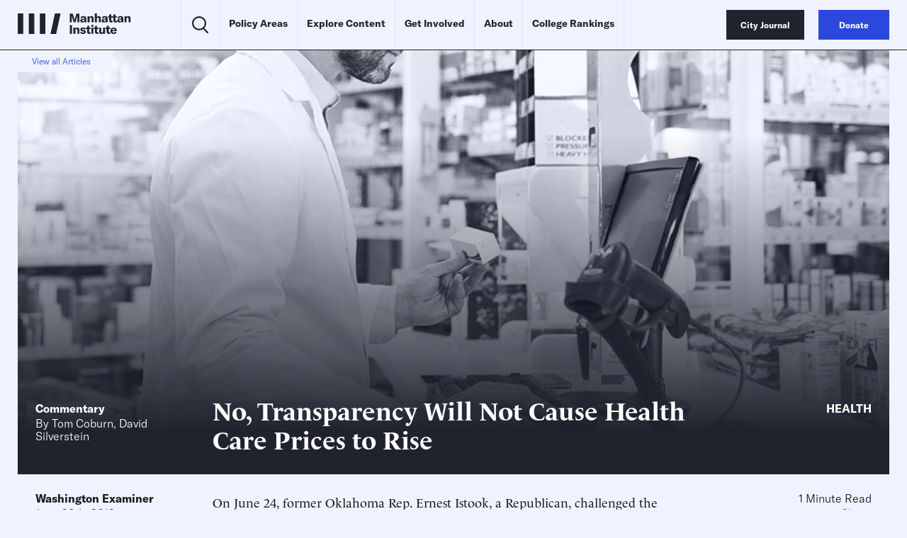

--- FILE ---
content_type: text/css
request_url: https://manhattan.institute/wp-content/themes/mi-theme/custom-css.css?ver=59095567
body_size: 484
content:
div.m_person-detail .contact {
    display: none;
}
.at-custom-side-wrapper {
  display: none;
} 
p.indent {
  margin: 0 4em 1em 2em;
}
p.indent-left-2ems {
  margin-left: 2em;
}
p.indent-left-4ems {
  margin-left: 4em;
}
div.m_gutenberg .wp-block-table strong {
    font-weight: 700;
}
.wp-block-table strong {
    font-weight: 700;
}
div.m_gutenberg .wp-block-table p {
       font-size: .85rem;
}

.wp-block-table p {
       font-size: .85rem;
}
figure.wp-block-table.table-row-valign-top tr {
    vertical-align: top;
}
div.pub-sidebar {
border: 1px solid; 
padding: 20px;
margin: 30px 0;
}
div.pub-sidebar p {
margin-bottom: 14px;
}
div.pub-sidebar p.source {
margin-top: 40px;
}
div.pub-sidebar a {
color: #2c48dc;
}

div.m_gutenberg>ol li {
    margin-bottom: 0.5em;
    margin-top: 0.5em;
}
div.m_gutenberg>ul li {

    margin-top: 0.5em;
}
div.m_gutenberg .wp-block-table.nostripes tbody tr:nth-child(odd) td {
background:none;
} 
p.deck-text {display:none;visibility:hidden;}

.BBFormContainer.BBFormEventName {
    font-weight:bold;
}
div.m_featured-article-card .title>span .subtitle {
  line-height:135%;
}
.v_gaw {padding-top:15px;padding-bottom:25px;}

/*for newsletter archive pages*/
table.nl-container img {filter: none;}
table.nl-container p {
    font-size: .85rem;
}

div.m_cards-grid {
        margin-top: 30px;
    }
/*these styles for images and tables in reports and issue briefs*/
.article-template-default div.m_gutenberg .wp-block-image {
    margin: 40px 0 40px 0;
}
.article-template-default div.m_gutenberg .wp-block-table, div.m_gutenberg>table {
    margin: 30px auto 40px auto;
}
.article-template-default div.m_gutenberg>figure figcaption, div.m_gutenberg [class*=wp-block] figure figcaption {
    margin-top: 12px;
}	
.article-template-default div.m_gutenberg>img, div.m_gutenberg>p>img, div.m_gutenberg [class*=wp-block] img {
    margin: 0;
}
.article-template-default div.m_gutenberg>figure figcaption, div.m_gutenberg>figure figcaption p, div.m_gutenberg .wp-block-table p, div.m_gutenberg>table p {
    font-size: .85rem;
}
/* end of reports and issue briefs */

.page-id-238624 div.m_gutenberg>ul li::marker, div.m_gutenberg [class*=wp-block] ul li::marker {
    font-size: 1.125rem;
}



--- FILE ---
content_type: text/javascript;charset=utf-8
request_url: https://id.cxense.com/public/user/id?json=%7B%22identities%22%3A%5B%7B%22type%22%3A%22ckp%22%2C%22id%22%3A%22mkzgpsc0k9j9g8s0%22%7D%2C%7B%22type%22%3A%22lst%22%2C%22id%22%3A%22324xro0w52dep3e74br3989ef5%22%7D%2C%7B%22type%22%3A%22cst%22%2C%22id%22%3A%22324xro0w52dep3e74br3989ef5%22%7D%5D%7D&callback=cXJsonpCB1
body_size: 189
content:
/**/
cXJsonpCB1({"httpStatus":200,"response":{"userId":"cx:2vj0790mlyo55p54ph052hrim:3m7m55go4t54d","newUser":true}})

--- FILE ---
content_type: text/javascript; charset=UTF-8
request_url: https://static.fundraiseup.com/1590.b7010c409ae6.elements-langs-vendors.js
body_size: 139086
content:
"use strict";(self.funElementsApi=self.funElementsApi||[]).push([[1590],{59178:(e,a,t)=>{t.d(a,{P:()=>f});var n=t(66971);const o=JSON.parse('{"common.elementsDonationsListDateFormatter.yesterdayText":["أمس، ",["time"]],"common.elementsDonationsListDateFormatter.todayText":["اليوم، ",["time"]],"common.elementsDonationsListDateFormatter.minutesAgoText":[["minutes","plural",{"zero":["قبل ","#"," دقيقة"],"one":["قبل ","#"," دقيقة"],"two":["قبل ","#"," دقيقتين"],"few":["قبل ","#"," دقائق"],"many":["قبل ","#"," دقيقة"],"other":["قبل ","#"," دقيقة"]}]],"common.elementsDonationsListDateFormatter.hoursAgoText":[["hours","plural",{"zero":["قبل ","#"," ساعة"],"one":["قبل ","#"," ساعة"],"two":["قبل ","#"," ساعتين"],"few":["قبل ","#"," ساعات"],"many":["قبل ","#"," ساعة"],"other":["قبل ","#"," ساعة"]}]],"common.elementsDonationsListDateFormatter.justNow":"توًا","common.clearButtonAriaLabel":"مسح الكل","common.loading":"جارٍ التحميل","iframeTitle.buttonGroup":"مجموعة أزرار التبرع","iframeTitle.donateButton":"زر التبرع","iframeTitle.donationForm":"نموذج التبرع","iframeTitle.donationLevels":"مستويات التبرع","iframeTitle.donorMap":"خريطة المتبرعين","iframeTitle.floatingButton":"زر عائم","iframeTitle.p2pButton":"زر إعداد حملة جمع التبرعات","iframeTitle.goalMeter":"مقياس الأهداف","iframeTitle.imageCard":"بطاقة صورة التبرع","iframeTitle.impactSlider":"شريط تمرير التأثير","iframeTitle.messageBar":"شريط الرسائل مع زر التبرع","iframeTitle.lightbox":"نافذة منبثقة","iframeTitle.qrCode":"رمز الاستجابة السريعة (QR) للتبرع","iframeTitle.recentDonations":"أحدث التبرعات","iframeTitle.reminder":"رسالة تذكيرية للتبرع","iframeTitle.simpleForm":"نموذج التبرع البسيط","iframeTitle.socialProof":"نافذة منبثقة لنشاط التبرع","iframeTitle.statCounter":"العداد الإحصائي","iframeTitle.stickyButton":"زر التبرع المستمر","iframeTitle.topFundraisers":"كبار جامعي التبرعات","iframeTitle.topLocations":"أفضل المواقع","iframeTitle.topSupporters":"كبار المتبرعين","iframeTitle.zakatCalculator":"حاسبة الزكاة","buttonGroup.donationAmounts.label":"مبالغ التبرع","donationFormComponent.oneTime":"مرّة واحدة","donationFormComponent.frequencyAriaLabel":"وتيرة تكرار التبرع","donationFormComponent.suggestionAriaLabel":"المبالغ المقترحة","donationFormComponent.suggestedAmountAriaLabel":["مبلغ التبرع ",["amount"]],"donationFormComponent.donationAmountFieldLabel":"مبلغ التبرع","donationFormComponent.donateDailyUntil":["تبرع يوميًا حتى <strong>",["endDate"],"</strong>"],"donationFormComponent.dailyDonation.label.startDate.today":"ابتداءً من <strong>اليوم</strong>","donationFormComponent.dailyDonation.label.startDate.future":["التبرع ابتداءً من <strong>",["startDate"],"</strong>"],"donationFormComponent.dailyDonation.label.endDate.today":"التبرع حتى <strong>اليوم</strong>","donationFormComponent.dailyDonation.label.endDate.future":["التبرع حتى <strong>",["endDate"],"</strong>"],"donationFormComponent.dailyDonation.label.endDate.noLimit":"تبرع مستمر","donationFormComponent.dailyDonation.label.dateRange":["ابتداءً من <strong>",["startDate"],"</strong> حتى <strong>",["endDate"],"</strong>"],"donationFormComponent.dailyDonation.button.edit":"تحرير","donationFormComponent.donationCurrency":"العملة المتبرع بها","donationFormComponent.personalMessageInfo":"بمجرد التبرع، ستتمكن من إضافة رسالة شخصية وإرسال بطاقة.","donationFormComponent.designateTo":"مخصص إلى","donationFormComponent.addComment":"أضف تعليقًا","donationFormComponent.tributeeNameInput.label":"اسم الشخص المكرم","donationFormComponent.tributeTypeLabel.inHonorMemory":"تكريمًا أو تخليدًا لذكرى","donationFormComponent.tributeTypeLabel.dedication":"أهدِ هذا التبرع","donationFormComponent.amountHint.customAmount":"مبلغ آخر","donationFormComponent.benefits.title":"اختر هدية الشكر الخاصة بك","donationFormComponent.benefits.noBenefit":"التبرع من دون هدية شكر","donationFormComponent.benefits.noBenefitDescription":"سيتم استخدام التبرع بالكامل لدعم الغرض.","donationFormComponent.benefits.eligibility.card":["بالنسبة إلى ",["minAmount"],"+",["frequency"]],"donationFormComponent.benefits.shipping.worldwide":"الشحن إلى جميع أنحاء العالم","donationFormComponent.benefits.shipping.country":["الشحن داخل ",["country"]],"donationFormComponent.benefits.hint.amountIncreased":["زاد مبلغ التبرع ليصبح ",["amount"]],"donationFormComponent.benefits.hint.belowMinAmount":"تمت إزالة الهدية، التبرع أقل من المبلغ المطلوب","donationFormComponent.benefits.hint.invalidFrequency":"تمت إزالة الهدية، لأنها غير متاحة للتبرعات بهذه الوتيرة.","donationFormComponent.benefits.hint.invalidCurrency":"تمت إزالة الهدية لأنها غير متوفرة بالعملة المحددة.","donationFormComponent.benefits.button.viewDetails":"عرض التفاصيل","donorMap.amountDonated":["تم التبرع بمبلغ ",["amount"]],"donorMap.customerText":["المتبرع ",["customerName"]],"donorMap.customerWithoutAmount":[["customerName"]," قام بالتبرع"],"donorMap.locationText":[["city"],"، ",["country"]],"donorMap.locationTextNoCity":[["country"]],"donorMap.subscriptionDateLabel":["منذ ",["date"]],"donorMap.donationsCount":[["count"]," تبرعات/ تبرعاً"],"floatingButton.openAriaLabel":["تم فتح نافذة حوار مشروط بعنوان ",["title"]],"floatingButton.closeAriaLabel":"إغلاق مربع الحوار المشروط","floatingButton.buttonLabel":"تبرع","goalMeterComponent.goalAmount":["من المبلغ المستهدف ",["amount"]],"goalMeterComponent.percentLeft":["متبقٍّ ",["percent"],"%"],"goalMeterComponent.goal":["الهدف ",["amount"]],"goalMeterComponent.donorsAmount":[["amount","plural",{"zero":["#"," من المتبرعين"],"one":["#"," من المتبرعين"],"two":["#"," من المتبرعين"],"few":["#"," من المتبرعين"],"many":["#"," من المتبرعين"],"other":["#"," من المتبرعين"]}]],"goalMeterComponent.raisedAmount":["تم جمع ",["amount"]],"goalMeterComponent.recurringDonorsAmount":[["amount","plural",{"zero":["#"," من المتبرعين المتكررين"],"one":["#"," من المتبرعين المتكررين"],"two":["#"," من المتبرعين المتكررين"],"few":["#"," من المتبرعين المتكررين"],"many":["#"," من المتبرعين المتكررين"],"other":["#"," من المتبرعين المتكررين"]}]],"imageCardComponent.amountButton.text":[["amount"],["period"]],"imageCardComponent.expanderButton.showMore":"عرض المزيد","imageCardComponent.expanderButton.showLess":"عرض أقل","impactSlider.thumbAriaLabel":["امنح مبلغ ",["amount"]," لأجل ",["support"]," ",["valueText"]],"messageBarComponent.closeAriaLabel":"إغلاق شريط الرسالة","lightBox.openAriaLabelWithoutTitle":"تم فتح نافذة للحوار المشروط","lightBox.openAriaLabelWithTitle":["تم فتح نافذة حوار مشروط بعنوان ",["title"]],"lightBox.closeAriaLabel":"إغلاق مربع الحوار المشروط","recentDonations.emptyListText":"عندما يقدم الداعمون تبرعاتهم الأولى، سيبدأون في الظهور على هذا اللوحة.","recentDonations.donatedAmountText":["تبرع بمبلغ <strong>",["amount"],"</strong>"],"recentDonations.donatedAmountTextWithHiddenName":["تم استلام مبلغ <strong>",["amount"],"</strong>"],"reminder.message.desktop.withName":[["firstName"],"، أكمل تبرعك بقيمة ",["amount"]," لإحداث فرق"],"reminder.message.desktop.default":["أكمل هديتك بقيمة ",["amount"],"<br />لإحداث فرق"],"reminder.message.mobile.withName":[["firstName"],"، أكمل تبرعك بقيمة ",["amount"]," لإحداث فرق"],"reminder.message.mobile.default":["أكمل تبرعك بقيمة ",["amount"]," لإحداث فرق"],"reminder.buttons.confirm":"أنا مستعد","reminder.buttons.decline":"ليس اليوم","simpleForm.inputLabel":"مبلغ التبرع","socialProof.messageOnce":[["userName"]," تبرع بمبلغ ",["amount"]],"socialProof.messageWithoutName":["تم استلام مبلغ ",["amount"]],"socialProof.toDesignation":["إلى <strong>",["designationName"],"</strong>"],"socialProof.closeAriaLabel":"إغلاق مربع الحوار","topFundraisersComponent.searchPlaceholder":"بحث حسب حملات جمع التبرعات","topFundraisersComponent.ariaLabels.clearSearch":"مسح الكل","topFundraisersComponent.ariaLabels.donateButton":["تبرع لأجل ",["fundraiser"]],"topFundraisersComponent.loading":"جار التحميل","topFundraisersComponent.raised":["جمع <strong>",["amount"],"</strong>"],"topFundraisersComponent.description":"عندما تجني حملات جمع التبرعات تبرعاتها الأولى، ستبدأ في الظهور على هذه اللوحة.","topFundraisersComponent.callToAction":"ابدأ حملة لجمع التبرعات وشاهد اسمك هنا اليوم!","topFundraisersComponent.noResults":"لم يتم العثور على نتائج","topLocationsComponent.donated":["تم جمع مبلغ <strong>",["amount"],"</strong>"],"topLocationsComponent.description":["عندما تقدم الجهات الداعمة تبرعاتها الأولى، ستبدأ أكثر ",["type"]," تبرعاً بالظهور على هذه اللوحة."],"topLocationsComponent.titles.topCountries":"أكثر البلدان تبرعاً","topLocationsComponent.titles.topCities":"أكثر المدن تبرعاً","topLocationsComponent.titles.topRegionsUS":"أكثر الولايات تبرعاً","topLocationsComponent.titles.topRegionsCA":"أكثر المقاطعات والمناطق تبرعاً","topLocationsComponent.titles.topRegionsAU":"أكثر الولايات والمناطق تبرعاً","topSupportersComponent.donated":["تبرع بمبلغ <strong>",["amount"],"</strong>"],"topSupportersComponent.donatedPost":["تم التبرع بمبلغ <strong>",["amount"],"</strong>"],"topSupportersComponent.description":"عندما يجني الداعمون تبرعاتهم الأولى، سيبدؤون في الظهور على هذه اللوحة.","zakatCalculatorModal.backButtonAriaLabel":"رجوع","zakatCalculatorModal.closeAriaLabel":"إغلاق مربع الحوار المشروط","zakatCalculatorModal.continueButton":"متابعة","zakatCalculatorModal.disclaimer":"تُستخدم البيانات للأغراض الحسابية فقط وتظل على جهازك.","zakatCalculatorModal.steps.entry.title":"حاسبة الزكاة","zakatCalculatorModal.steps.entry.description":"احسب فريضتك من الزكاة بناءً على أصولك وديونك. قم بتضمين الأموال المتاح لك استخدامها فقط.","zakatCalculatorModal.steps.entry.currency.label":"عملة الزكاة","zakatCalculatorModal.steps.entry.currency.warning.title":"لا يوجد تحويل تلقائي","zakatCalculatorModal.steps.entry.currency.warning.text":"لن يتم تعديل المبالغ المدخلة. يرجى مراجعتها وتحديثها يدويًا.","zakatCalculatorModal.steps.entry.metalLabel":"نصاب المعدن","zakatCalculatorModal.steps.entry.nisabThreshold":"حد النصاب","zakatCalculatorModal.steps.entry.enterAmountManuallyButton":"إدخال المبلغ يدويًا","zakatCalculatorModal.steps.knownAmount.title":"مبلغ الزكاة","zakatCalculatorModal.steps.knownAmount.description":"أدخل القيمة الدقيقة التي قمت بحسابها يدويًا. ستتم معالجة هذا المبلغ كتبرع زكاة منك.","zakatCalculatorModal.steps.knownAmount.amountLabel":"مبلغ الزكاة","zakatCalculatorModal.steps.knownAmount.currencyLabel":"عملة الزكاة","zakatCalculatorModal.steps.knownAmount.backToCalculatorButton":"العودة إلى الحاسبة","zakatCalculatorModal.steps.cashAndSavings.title":"النقود والمدخرات","zakatCalculatorModal.steps.cashAndSavings.description":"أدخل إجمالي قيمة الأموال المتاحة.","zakatCalculatorModal.steps.cashAndSavings.cashOnHandLabel":"النقد الحاضر","zakatCalculatorModal.steps.cashAndSavings.bankBalances.label":"أرصدة البنوك والمحافظ","zakatCalculatorModal.steps.cashAndSavings.bankBalances.hint":"أدرج الحسابات الجارية والمدخرات والتطبيقات، مثل PayPal أو Venmo.","zakatCalculatorModal.steps.cashAndSavings.cryptocurrency.label":"قيمة العملة المشفرة","zakatCalculatorModal.steps.cashAndSavings.cryptocurrency.hint":"القيمة السوقية الحالية لمقتنياتك","zakatCalculatorModal.steps.preciousMetals.title":"المعادن الثمينة","zakatCalculatorModal.steps.preciousMetals.description":"أدخل وزن أو قيمة مقتنياتك من الذهب والفضة. قم بتضمين السبائك والعملات والمجوهرات التي لا تُلبس بانتظام. لا تقم بتضمين الأحجار الكريمة، أو الأسهم، أو الأسهم المستقبلية.","zakatCalculatorModal.steps.preciousMetals.gold":"الذهب","zakatCalculatorModal.steps.preciousMetals.silver":"الفضة","zakatCalculatorModal.steps.preciousMetals.grams":"الجرامات","zakatCalculatorModal.steps.preciousMetals.value":"القيمة","zakatCalculatorModal.steps.preciousMetals.modeLabel":"Enter by","zakatCalculatorModal.steps.preciousMetals.mode.grams":"بالجرامات","zakatCalculatorModal.steps.preciousMetals.mode.value":"بالقيمة","zakatCalculatorModal.steps.preciousMetals.total.title.gold":"إجمالي قيمة الذهب","zakatCalculatorModal.steps.preciousMetals.total.title.silver":"إجمالي قيمة الفضة","zakatCalculatorModal.steps.preciousMetals.total.text":["السعر للجرام: ",["value"]],"zakatCalculatorModal.steps.investments.title":"الاستثمارات","zakatCalculatorModal.steps.investments.resale.label":"الأصول المخصصة لإعادة البيع","zakatCalculatorModal.steps.investments.resale.hint":"الأشياء التي تم شراؤها خصيصًا لبيعها من أجل الربح السريع، مثل الأسهم أو السلع المتداولة يوميًا.","zakatCalculatorModal.steps.investments.trading.label":"أصول التداول المالية","zakatCalculatorModal.steps.investments.trading.hint":"القيمة السوقية الحالية للأسهم، أو الصناديق الاستثمارية المتداولة في البورصة (ETFs)، أو العملات المشفرة المحتفظ بها للتداول","zakatCalculatorModal.steps.investments.realEstate.label":"العقارات المخصصة لإعادة البيع","zakatCalculatorModal.steps.investments.realEstate.hint":"العقار الذي تم شراؤه لإعادة بيعه سريعًا. يُستثنى من ذلك المسكن الأساسي والعقارات الإيجارية","zakatCalculatorModal.steps.investments.holding.label":"الأصول المخصصة للحيازة","zakatCalculatorModal.steps.investments.holding.hint":"الأصول المحتفظ بها للأرباح، أو الدخل، أو النمو الطويل الأجل","zakatCalculatorModal.steps.investments.stock.label":"قيمة محفظة الأسهم","zakatCalculatorModal.steps.investments.stock.hint":"القيمة السوقية بالكامل. نحن نحسب الجزء الخاضع للزكاة باستخدام التقدير القياسي البالغ 25%.","zakatCalculatorModal.steps.investments.stock.tooltip":"We calculate the Zakatable portion using the standard 25% estimate","zakatCalculatorModal.steps.investments.retirement.label":"صناديق التقاعد","zakatCalculatorModal.steps.investments.retirement.hint":"صافي قيمة السحب مطروحًا منه الضرائب والغرامات","zakatCalculatorModal.steps.business.title":"تجاري","zakatCalculatorModal.steps.business.ownsBusiness.label":"أمتلك نشاطًا تجاريًا","zakatCalculatorModal.steps.business.ownsBusiness.hint":"الملكية مع المشاركة النشطة في الإدارة. ملكية الأسهم السلبية غير مدرجة.","zakatCalculatorModal.steps.business.businessAssets.title":"الأصول التجارية","zakatCalculatorModal.steps.business.businessAssets.description":"Fixed assets like offices, machinery, and equipment are not subject to Zakat.","zakatCalculatorModal.steps.business.inventory.label":"المخزون","zakatCalculatorModal.steps.business.inventory.hint":"القيمة السوقية الحالية للبضائع الجاهزة، والمواد الخام، والأعمال قيد التنفيذ","zakatCalculatorModal.steps.business.accountsReceivable.label":"الحسابات مستحقة القبض","zakatCalculatorModal.steps.business.accountsReceivable.hint":"الديون المستحقة للشركة مع احتمالية عالية للسداد","zakatCalculatorModal.steps.business.cashInBusinessAccounts.label":"النقد في الحسابات التجارية","zakatCalculatorModal.steps.business.cashInBusinessAccounts.hint":"إجمالي الرصيد في كل حسابات الشركة","zakatCalculatorModal.steps.business.businessLiabilities":"الالتزامات التجارية","zakatCalculatorModal.steps.business.shortTermLiabilities.label":"الالتزامات قصيرة الأجل","zakatCalculatorModal.steps.business.shortTermLiabilities.hint":"الديون المستحقة في غضون سنة واحدة، بما يشمل الموردين، والضرائب، والإيجار، والرواتب","zakatCalculatorModal.steps.debts.title":"الديون","zakatCalculatorModal.steps.debts.moneyOwedToYou.title":"المال المستحق لك","zakatCalculatorModal.steps.debts.moneyOwedToYou.description":"القروض الشخصية الممنوحة للغير التي تتوقع سدادها","zakatCalculatorModal.steps.debts.repayableLoansLabel":"القروض المستحقة السداد","zakatCalculatorModal.steps.debts.liabilities.title":"التزاماتك","zakatCalculatorModal.steps.debts.liabilities.description":"Debts due immediately or within the current year that reduce your Zakatable amount","zakatCalculatorModal.steps.debts.immediateLivingExpenses.label":"النفقات المعيشية الفورية","zakatCalculatorModal.steps.debts.immediateLivingExpenses.hint":"الفواتير غير المسددة للإيجار والمرافق والطعام المستحقة لهذا الشهر","zakatCalculatorModal.steps.debts.commercialDebts.label":"بطاقات الائتمان والفواتير","zakatCalculatorModal.steps.debts.commercialDebts.hint":"أرصدة بطاقات الائتمان والفواتير غير المسددة لخدمات التأمين أو الخدمات الطبية","zakatCalculatorModal.steps.debts.taxesDue.label":"الضرائب المستحقة","zakatCalculatorModal.steps.debts.taxesDue.hint":"الضرائب المتأخرة والالتزامات الضريبية للسنة الجارية","zakatCalculatorModal.steps.debts.personalLoansOwed.label":"القروض الشخصية المستحقة","zakatCalculatorModal.steps.debts.personalLoansOwed.hint":"القروض المأخوذة من العائلة أو الأصدقاء الواجبة السداد خلال سنة واحدة","zakatCalculatorModal.steps.debts.longTermDebtInstallments.label":"أقساط الديون الطويلة الأجل","zakatCalculatorModal.steps.debts.longTermDebtInstallments.hint":"المبلغ الأصلي المستحق خلال السنة الجارية، باستثناء الفائدة","zakatCalculatorModal.steps.debts.calculateButton":"حساب الزكاة","zakatCalculatorModal.steps.summary.title.default":"ملخص زكاتك","zakatCalculatorModal.steps.summary.title.notRequired":"الزكاة غير واجبة","zakatCalculatorModal.steps.summary.obligation":"فريضة الزكاة","zakatCalculatorModal.steps.summary.totalAssets":"إجمالي الأصول","zakatCalculatorModal.steps.summary.totalLiabilities":"إجمالي الالتزامات","zakatCalculatorModal.steps.summary.netZakatableWealth":"صافي الثروة الخاضعة للزكاة","zakatCalculatorModal.steps.summary.nisabThreshold":"حد النصاب","zakatCalculatorModal.steps.summary.zakatObligation.title":"إجمالي فريضة الزكاة","zakatCalculatorModal.steps.summary.zakatObligation.description":"2.5% من صافي الثروة الخاضعة للزكاة","zakatCalculatorModal.steps.summary.donateSadaqah.title":"التبرع بالصدقة","zakatCalculatorModal.steps.summary.donateSadaqah.description":"ثروتك أقل من النصاب، لذا الزكاة غير واجبة. ومع ذلك، لا يزال بإمكانك تقديم تبرع تطوعي.","zakatCalculatorModal.steps.summary.button.donateZakat":"التبرع بالزكاة","zakatCalculatorModal.steps.summary.button.donateSadaqah":"التبرع بالصدقة","designations.singleGoal":["مخصص لأجل ",["goal"]],"designations.select.label":"تخصيص","designations.select.placeholder":"حدد التخصيص","designations.select.searchPlaceholder":"البحث عن التخصيص","designations.select.noResults":"لا توجد نتائج","designations.error.loading":"تعذر تحميل التخصيصات. حدِّث الصفحة لإعادة المحاولة.","designations.button.back":"رجوع","elementSubscriptionPeriodLabel.daily.short":"يومياً","elementSubscriptionPeriodLabel.daily.noun":"يومياً","elementSubscriptionPeriodLabel.daily.adverb":"يوميًا","elementSubscriptionPeriodLabel.daily.adjective":"يوميًا","elementSubscriptionPeriodLabel.weekly.short":"أسبوعيًا","elementSubscriptionPeriodLabel.weekly.noun":"أسبوعيًا","elementSubscriptionPeriodLabel.weekly.adverb":"أسبوعيًا","elementSubscriptionPeriodLabel.weekly.adjective":"أسبوعيًا","elementSubscriptionPeriodLabel.biweekly.short":"كل أسبوعين","elementSubscriptionPeriodLabel.biweekly.noun":"كل أسبوعين","elementSubscriptionPeriodLabel.biweekly.adverb":"كل أسبوعين","elementSubscriptionPeriodLabel.biweekly.adjective":"كل أسبوعين","elementSubscriptionPeriodLabel.every4weeks.short":"4 أسابيع","elementSubscriptionPeriodLabel.every4weeks.noun":"4 أسابيع","elementSubscriptionPeriodLabel.every4weeks.adverb":"كل 4 أسابيع","elementSubscriptionPeriodLabel.every4weeks.adjective":"4-أسبوعيًا","elementSubscriptionPeriodLabel.monthly.short":"شهريًا","elementSubscriptionPeriodLabel.monthly.noun":"شهريًا","elementSubscriptionPeriodLabel.monthly.adverb":"شهريًا","elementSubscriptionPeriodLabel.monthly.adjective":"شهريًا","elementSubscriptionPeriodLabel.bimonthly.short":"كل شهرين","elementSubscriptionPeriodLabel.bimonthly.noun":"كل شهرين","elementSubscriptionPeriodLabel.bimonthly.adverb":"كل شهرين","elementSubscriptionPeriodLabel.bimonthly.adjective":"كل شهرين","elementSubscriptionPeriodLabel.quarterly.short":"ربع سنوي","elementSubscriptionPeriodLabel.quarterly.noun":"ربع سنوي","elementSubscriptionPeriodLabel.quarterly.adverb":"كل 3 أشهر","elementSubscriptionPeriodLabel.quarterly.adjective":"كل 3 أشهر","elementSubscriptionPeriodLabel.semiannual.short":"6 أشهر","elementSubscriptionPeriodLabel.semiannual.noun":"6 أشهر","elementSubscriptionPeriodLabel.semiannual.adverb":"كل ستة أشهر","elementSubscriptionPeriodLabel.semiannual.adjective":"نصف سنوي","elementSubscriptionPeriodLabel.annual.short":"عام","elementSubscriptionPeriodLabel.annual.noun":"عام","elementSubscriptionPeriodLabel.annual.adverb":"سنويًا","elementSubscriptionPeriodLabel.annual.adjective":"سنوي","currencies.SHP":"جنيه سانت هيلانة","currencies.EUR":"اليورو","currencies.AED":"درهم الإمارات العربية المتحدة","currencies.AFN":"أفغاني أفغاني","currencies.XCD":"دولار شرق الكاريبي","currencies.ALL":"ليك ألباني","currencies.AMD":"درام أرميني","currencies.AOA":"كوانزا أنغولية","currencies.ARS":"بيزو أرجنتيني","currencies.USD":"دولار أمريكي","currencies.AUD":"دولار استرالي","currencies.ANG":"جيلدر جزر الأنتيل الهولندية","currencies.AWG":"أروبا فلورين","currencies.AZN":"مانات أذربيجانية","currencies.BAM":"مارك البوسنة والهرسك قابل للتحويل","currencies.BBD":"دولار بربادوسي","currencies.INR":"روبية هندية","currencies.PKR":"روبية باكستانية","currencies.BDT":"تاكا بنجلاديشي","currencies.XOF":"فرنك غرب أفريقي","currencies.BIF":"فرنك بوروندي","currencies.BMD":"الدولار البرمودي","currencies.MYR":"رينغيت ماليزي","currencies.BND":"دولار بروناي","currencies.BOB":"بوليفيانو بوليفي","currencies.BRL":"ريال برازيلي","currencies.BSD":"الدولار الباهامي","currencies.NOK":"كرونة نرويجية","currencies.ZAR":"راند جنوب أفريقيا","currencies.BWP":"بولا بوتسوانا","currencies.BZD":"دولار بليز","currencies.CAD":"دولار كندي","currencies.CDF":"فرنك كونغولي","currencies.XAF":"فرنك وسط أفريفيا","currencies.CHF":"فرنك سويسري","currencies.NZD":"دولار نيوزيلندي","currencies.CLP":"بيزو تشيلي","currencies.CNY":"اليوان الصيني","currencies.COP":"بيزو كولومبي","currencies.CRC":"كولون كوستاريكي","currencies.CVE":"اسكودو الرأس الأخضر","currencies.CZK":"الكورونا التشيكية","currencies.DJF":"فرنك جيبوتي","currencies.DKK":"كرونة دنماركية","currencies.DOP":"بيزو دومنيكاني","currencies.DZD":"الدينار الجزائري","currencies.EGP":"الجنيه المصري","currencies.MAD":"درهم مغربي","currencies.ETB":"بر إثيوبي","currencies.FJD":"دولار فيجي","currencies.FKP":"جنيه جزر فوكلاند","currencies.JPY":"الين الياباني","currencies.GBP":"الجنيه البريطاني","currencies.GEL":"لاري جورجية","currencies.GIP":"جنيه جبل طارق","currencies.GMD":"الدالاسي الجامبي","currencies.GNF":"فرنك غيني","currencies.GTQ":"كوتزال غواتيمالي","currencies.GYD":"دولار غياني","currencies.HKD":"دولار هونج كونج","currencies.HNL":"لمبيرا هدوراسي","currencies.HTG":"الجورد الهايتي","currencies.HUF":"فورنت مجري","currencies.IDR":"روبية اندونيسية","currencies.ILS":"شيكل إسرائيلي جديد","currencies.ISK":"كرونا أيسلندية","currencies.JMD":"دولار جامايكي","currencies.KES":"شلن كيني","currencies.KGS":"سوم قرغيزستاني","currencies.KHR":"ريال كمبودي","currencies.KMF":"فرنك جزر القمر","currencies.KRW":"وون كوريا الجنوبية","currencies.KYD":"دولار جزر كايمان","currencies.KZT":"التنج الكازاخستاني","currencies.LAK":"كيب لاوسي","currencies.LBP":"ليرة لبنانية","currencies.LKR":"روبية سريلانكية","currencies.LRD":"دولار ليبيري","currencies.LSL":"لوتي ليسوتو","currencies.MDL":"ليو مولدوفا","currencies.MGA":"أرياري مدغشقري","currencies.MKD":"دينار مقدوني","currencies.MMK":"كيات ميانمار","currencies.MNT":"توغريك المنغولي","currencies.MOP":"باتاكا مكانيزية","currencies.MRO":"الأوقية الموريتانية (1973-2017)","currencies.MUR":"روبية موريشيوسية","currencies.MVR":"الروفيا المالديفية","currencies.MWK":"كواشا الملاوية","currencies.MXN":"بيزو مكسيكي","currencies.MZN":"متكال موزمبيقي","currencies.NAD":"الدولار الناميبي","currencies.XPF":"فرنك سي إف بي","currencies.NGN":"نيرة نيجيرية","currencies.NIO":"قرطبة نيكاراغوية","currencies.SEK":"كرونة سويدية","currencies.NPR":"روبية نيبالية","currencies.PAB":"بالبوا بنمي","currencies.PEN":"سول بيروفي","currencies.PGK":"كينا بابوا غينيا الجديدة","currencies.PHP":"بيزو فلبيني","currencies.PLN":"الزلوتي البولندي","currencies.PYG":"غواراني باراغواي","currencies.QAR":"ريال قطري","currencies.RON":"ليو روماني","currencies.RSD":"دينار صربي","currencies.RUB":"روبل روسي","currencies.RWF":"فرنك رواندي","currencies.SAR":"ريال سعودي","currencies.SBD":"دولار جزر سليمان","currencies.SCR":"روبية سيشيلية","currencies.SGD":"دولار سينغافوري","currencies.SLL":"ليون سيراليوني","currencies.SOS":"شلن صومالي","currencies.SRD":"دولار سورينامي","currencies.STD":"ساو تومي وبرينسيبي دوبرا (1977-2017)","currencies.SVC":"كولون سلفادوري","currencies.SZL":"سوازي ليلانجيني","currencies.THB":"البات التايلندي","currencies.TJS":"سوموني طاجيكيستاني","currencies.TOP":"بانجا تونجا","currencies.TRY":"الليرة التركية","currencies.TTD":"دولار ترينداد وتوباجو","currencies.TWD":"الدولار التايواني الجديد","currencies.TZS":"شلن تنزاني","currencies.UAH":"الهريفنيا الأوكرانية","currencies.UYU":"بيزو أوروجواي","currencies.UZS":"سوم أوزبكستانى","currencies.VND":"دونغ فيتنامي","currencies.VUV":"فاتو فانواتي","currencies.WST":"ساموان تالا","currencies.YER":"ريال يمني","currencies.ZMW":"كواشا زامبيا","countries.AF":"أفغانستان","countries.AX":"جزر آلاند","countries.AL":"ألبانيا","countries.DZ":"الجزائر","countries.AS":"ساموا الأمريكية","countries.AD":"أندورا","countries.AO":"أنغولا","countries.AI":"أنغويلا","countries.AG":"أنتيغوا وبربودا","countries.AR":"الأرجنتين","countries.AM":"أرمينيا","countries.AW":"أروبا","countries.AU":"أستراليا","countries.AT":"النمسا","countries.AZ":"أذربيجان","countries.BS":"جزر البهاما","countries.BH":"البحرين","countries.BD":"بنغلاديش","countries.BB":"بربادوس","countries.BY":"بيلاروسيا","countries.BE":"بلجيكا","countries.BZ":"بليز","countries.BJ":"بنين","countries.BM":"برمودا","countries.BT":"بوتان","countries.BO":"بوليفيا","countries.BQ":"الجزر الكاريبية الهولندية","countries.BA":"البوسنة والهرسك","countries.BW":"بوتسوانا","countries.BR":"البرازيل","countries.IO":"إقليم المحيط الهندي البريطاني","countries.VG":"جزر فيرجن البريطانية","countries.BN":"بروناي","countries.BG":"بلغاريا","countries.BF":"بوركينا فاسو","countries.BI":"بوروندي","countries.CV":"الرأس الأخضر","countries.KH":"كمبوديا","countries.CM":"الكاميرون","countries.CA":"كندا","countries.KY":"جزر كايمان","countries.CF":"جمهورية إفريقيا الوسطى","countries.TD":"تشاد","countries.CL":"تشيلي","countries.CN":"الصين","countries.CX":"جزيرة كريسماس","countries.CC":"جزر كوكوس","countries.CO":"كولومبيا","countries.KM":"جزر القمر","countries.CD":"الكونغو (جمهورية الكونغو الديمقراطية)","countries.CG":"(جمهورية) الكونغو","countries.CK":"جزر كوك","countries.CR":"كوستاريكا","countries.CI":"كوت ديفوار","countries.HR":"كرواتيا","countries.CU":"كوبا","countries.CW":"كوراساو","countries.CY":"قبرص","countries.CZ":"جمهورية التشيك","countries.DK":"الدنمارك","countries.DJ":"جيبوتي","countries.DM":"دومينيكا","countries.DO":"جمهورية الدومينيكان","countries.EC":"الإكوادور","countries.EG":"مصر","countries.SV":"السلفادور","countries.GQ":"غينيا الإستوائية","countries.ER":"إريتريا","countries.EE":"إستونيا","countries.ET":"إثيوبيا","countries.FK":"جزر فوكلاند","countries.FO":"جزر فاروس","countries.FM":"ميكرونيزيا","countries.FJ":"فيجي","countries.FI":"فنلندا","countries.MK":"مقدونيا","countries.FR":"فرنسا","countries.GF":"غيانا الفرنسية","countries.PF":"بولينيزيا الفرنسية","countries.TF":"الأقاليم الجنوبية الفرنسية","countries.GA":"الغابون","countries.GM":"غامبيا","countries.GE":"جورجيا","countries.DE":"ألمانيا","countries.GH":"غانا","countries.GI":"جبل طارق","countries.GR":"اليونان","countries.GL":"غرينلاند","countries.GD":"غرينادا","countries.GP":"غوادلوب","countries.GU":"غوام","countries.GT":"غواتيمالا","countries.GG":"غيرنسي","countries.GN":"غينيا","countries.GW":"غينيا بيساو","countries.GY":"غيانا","countries.HT":"هايتي","countries.VA":"مدينة الفاتيكان","countries.HN":"هندوراس","countries.HK":"هونج كونج","countries.HU":"هنغاريا","countries.IS":"أيسلندا","countries.IN":"الهند","countries.ID":"إندونيسيا","countries.IR":"إيران","countries.IQ":"العراق","countries.IE":"أيرلندا","countries.IM":"آيل أوف مان","countries.IL":"إسرائيل","countries.IT":"إيطاليا","countries.JM":"جامايكا","countries.JP":"اليابان","countries.JE":"جيرسي","countries.JO":"الأردن","countries.KZ":"كازاخستان","countries.KE":"كينيا","countries.KI":"كيريباتي","countries.KW":"الكويت","countries.KG":"قيرغيزستان","countries.LA":"لاوس","countries.LV":"لاتفيا","countries.LB":"لبنان","countries.LS":"ليسوتو","countries.LR":"ليبيريا","countries.LY":"ليبيا","countries.LI":"ليختنشتاين","countries.LT":"ليتوانيا","countries.LU":"لوكسمبورغ","countries.MO":"ماكاو","countries.MG":"مدغشقر","countries.MW":"ملاوي","countries.MY":"ماليزيا","countries.MV":"جزر المالديف","countries.ML":"مالي","countries.MT":"مالطا","countries.MH":"جزر مارشال","countries.MQ":"مارتينيك","countries.MR":"موريتانيا","countries.MU":"موريشيوس","countries.YT":"مايوت","countries.MX":"المكسيك","countries.MD":"مولدوفا","countries.MC":"موناكو","countries.MN":"منغوليا","countries.ME":"الجبل الأسود","countries.MS":"مونتسيرات","countries.MA":"المغرب","countries.MZ":"موزمبيق","countries.MM":"ميانمار","countries.NA":"ناميبيا","countries.NR":"ناورو","countries.NP":"نيبال","countries.NL":"هولندا","countries.NC":"كاليدونيا الجديدة","countries.NZ":"نيوزيلندا","countries.NI":"نيكاراغوا","countries.NE":"النيجر","countries.NG":"نيجيريا","countries.NU":"نيوي","countries.NF":"جزيرة نورفولك","countries.KP":"كوريا الشمالية","countries.MP":"جزر ماريانا الشمالية","countries.NO":"النرويج","countries.OM":"سلطنة عُمان","countries.PK":"باكستان","countries.PW":"بالاو","countries.PS":"فلسطين","countries.PA":"بنما","countries.PG":"بابوا غينيا الجديدة","countries.PY":"باراغواي","countries.PE":"بيرو","countries.PH":"الفلبين","countries.PN":"بيتكيرن","countries.PL":"بولندا","countries.PT":"البرتغال","countries.PR":"بورتوريكو","countries.QA":"قطر","countries.RE":"ريونيون","countries.RO":"رومانيا","countries.RU":"روسيا","countries.RW":"رواندا","countries.BL":"سانت بارتيليمي","countries.SH":"سانت هيلينا","countries.KN":"سانت كيتس ونيفيس","countries.LC":"سانت لوسيا","countries.MF":"سانت مارتن","countries.PM":"سانت بيير وميكلون","countries.VC":"سانت فنسنت وجزر غرينادين","countries.WS":"ساموا","countries.SM":"سان مارينو","countries.ST":"ساو تومي وبرينسيبي","countries.SA":"المملكة العربية السعودية","countries.SN":"السنغال","countries.RS":"صربيا","countries.SC":"سيشيل","countries.SL":"سيراليون","countries.SG":"سنغافورة","countries.SX":"سانت مارتن","countries.SK":"سلوفاكيا","countries.SI":"سلوفينيا","countries.SB":"جزر سليمان","countries.SO":"الصومال","countries.ZA":"جنوب إفريقيا","countries.GS":"جنوب جورجيا وجزر ساندويتش الجنوبية","countries.KR":"كوريا الجنوبية","countries.SS":"جنوب السودان","countries.ES":"إسبانيا","countries.LK":"سريلانكا","countries.SD":"السودان","countries.SR":"سورينام","countries.SJ":"سفالبارد وجان ماين","countries.SZ":"سوازيلاند","countries.SE":"السويد","countries.CH":"سويسرا","countries.SY":"سوريا","countries.TW":"تايوان","countries.TJ":"طاجيكستان","countries.TZ":"تنزانيا","countries.TH":"تايلاند","countries.TL":"تيمور ليشتي","countries.TG":"توغو","countries.TK":"توكيلاو","countries.TO":"تونغا","countries.TT":"ترينيداد وتوباغو","countries.TN":"تونس","countries.TR":"تركيا","countries.TM":"تركمانستان","countries.TC":"جزر تركس وكايكوس","countries.TV":"توفالو","countries.VI":"جزر فيرجن (الولايات المتحدة)","countries.UG":"أوغندا","countries.UA":"أوكرانيا","countries.AE":"الإمارات العربية المتحدة","countries.GB":"المملكة المتحدة","countries.UM":"جزر الولايات المتحدة الصغيرة النائية","countries.US":"الولايات المتحدة","countries.UY":"أوروغواي","countries.UZ":"أوزبكستان","countries.VU":"فانواتو","countries.VE":"فنزويلا","countries.VN":"فيتنام","countries.WF":"واليس وفوتونا","countries.EH":"الصحراء الغربية","countries.XK":"كوسوفو","countries.YE":"اليمن","countries.ZM":"زامبيا","countries.ZW":"زيمبابوي"}'),i=JSON.parse('{"common.elementsDonationsListDateFormatter.yesterdayText":["I går ",["time"]],"common.elementsDonationsListDateFormatter.todayText":["I dag ",["time"]],"common.elementsDonationsListDateFormatter.minutesAgoText":[["minutes","plural",{"one":["#"," minut siden"],"other":["#"," minutter siden"]}]],"common.elementsDonationsListDateFormatter.hoursAgoText":[["hours","plural",{"one":["#"," time siden"],"other":["#"," timer siden"]}]],"common.elementsDonationsListDateFormatter.justNow":"Lige nu","common.clearButtonAriaLabel":"Slet alt","common.loading":"Indlæser","iframeTitle.buttonGroup":"Donor-knapgruppe","iframeTitle.donateButton":"Donér-knap","iframeTitle.donationForm":"Donationsformular","iframeTitle.donationLevels":"Donationsniveauer","iframeTitle.donorMap":"Donor-kort","iframeTitle.floatingButton":"Flydende knap","iframeTitle.p2pButton":"Knap til oprettelse af indsamling","iframeTitle.goalMeter":"Målmåler","iframeTitle.imageCard":"Billedkort til donationer","iframeTitle.impactSlider":"Slider til påvirkning","iframeTitle.messageBar":"Meddelelseslinje med Donorknap","iframeTitle.lightbox":"Pop op","iframeTitle.qrCode":"QR-kode for donationer","iframeTitle.recentDonations":"Seneste donationer","iframeTitle.reminder":"Donationspåmindelse","iframeTitle.simpleForm":"Enkel donationsformular","iframeTitle.socialProof":"Pop op med donationsaktivitet","iframeTitle.statCounter":"Statistisk tæller","iframeTitle.stickyButton":"Vedvarende donorknap","iframeTitle.topFundraisers":"Bedste indsamlere","iframeTitle.topLocations":"Topplaceringer","iframeTitle.topSupporters":"Top-donorer","iframeTitle.zakatCalculator":"Zakat-beregner","buttonGroup.donationAmounts.label":"Donationsbeløb","donationFormComponent.oneTime":"én gang","donationFormComponent.frequencyAriaLabel":"Donationsfrekvens","donationFormComponent.suggestionAriaLabel":"Foreslåede beløb","donationFormComponent.suggestedAmountAriaLabel":["Donation på ",["amount"]],"donationFormComponent.donationAmountFieldLabel":"Donationsbeløb","donationFormComponent.donateDailyUntil":["Donér dagligt indtil <strong>",["endDate"],"</strong>"],"donationFormComponent.dailyDonation.label.startDate.today":"Begynder <strong>i dag</strong>","donationFormComponent.dailyDonation.label.startDate.future":["Donér fra <strong>",["startDate"],"</strong>"],"donationFormComponent.dailyDonation.label.endDate.today":"Donér indtil <strong>i dag</strong>","donationFormComponent.dailyDonation.label.endDate.future":["Donér indtil <strong>",["endDate"],"</strong>"],"donationFormComponent.dailyDonation.label.endDate.noLimit":"Løbende donation","donationFormComponent.dailyDonation.label.dateRange":["Fra <strong>",["startDate"],"</strong> til <strong>",["endDate"],"</strong>"],"donationFormComponent.dailyDonation.button.edit":"Rediger","donationFormComponent.donationCurrency":"Donationsvaluta","donationFormComponent.personalMessageInfo":"Når du har doneret, kan du tilføje en personlig meddelelse og sende et kort.","donationFormComponent.designateTo":"Tilskriv","donationFormComponent.addComment":"Tilføj kommentar","donationFormComponent.tributeeNameInput.label":"Æresgæstens navn","donationFormComponent.tributeTypeLabel.inHonorMemory":"Giv til ære for eller minde om","donationFormComponent.tributeTypeLabel.dedication":"Dediker denne donation","donationFormComponent.amountHint.customAmount":"Andet beløb","donationFormComponent.benefits.title":"Vælg din takkegave","donationFormComponent.benefits.noBenefit":"Donér uden takkegave","donationFormComponent.benefits.noBenefitDescription":"Hele donationen vil blive brugt på at støtte sagen.","donationFormComponent.benefits.eligibility.card":["For over ",["minAmount"]," ",["frequency"]],"donationFormComponent.benefits.shipping.worldwide":"Forsendelse over hele verden","donationFormComponent.benefits.shipping.country":["Forsendelse inden for ",["country"]],"donationFormComponent.benefits.hint.amountIncreased":["Donationsbeløb hævet til ",["amount"]],"donationFormComponent.benefits.hint.belowMinAmount":"Gave fjernet, donationen er under det påkrævede beløb","donationFormComponent.benefits.hint.invalidFrequency":"Gave fjernet, da den ikke er tilgængelig for denne donationsfrekvens.","donationFormComponent.benefits.hint.invalidCurrency":"Gave fjernet, da den ikke er tilgængelig i den valgte valuta.","donationFormComponent.benefits.button.viewDetails":"Se detaljer","donorMap.amountDonated":[["amount"]," doneret"],"donorMap.customerText":["fra ",["customerName"]],"donorMap.customerWithoutAmount":[["customerName"]," har doneret"],"donorMap.locationText":[["city"]," i ",["country"]],"donorMap.locationTextNoCity":[["country"]],"donorMap.subscriptionDateLabel":["Siden ",["date"]],"donorMap.donationsCount":[["count"]," donationer"],"floatingButton.openAriaLabel":["Modal dialog er åbnet med titlen ",["title"]],"floatingButton.closeAriaLabel":"Luk modal dialogboks","floatingButton.buttonLabel":"Donér","goalMeterComponent.goalAmount":["af målet på ",["amount"]],"goalMeterComponent.percentLeft":[["percent"],"% mangler"],"goalMeterComponent.goal":["Mål: ",["amount"]],"goalMeterComponent.donorsAmount":[["amount","plural",{"one":["#"," donor"],"other":["#"," donorer"]}]],"goalMeterComponent.raisedAmount":[["amount"]," indsamlet"],"goalMeterComponent.recurringDonorsAmount":[["amount","plural",{"one":["#"," tilbagevendende donor"],"other":["#"," tilbagevendende donorer"]}]],"imageCardComponent.amountButton.text":[["amount"],["period"]],"imageCardComponent.expanderButton.showMore":"Vis flere","imageCardComponent.expanderButton.showLess":"Vis mindre","impactSlider.thumbAriaLabel":["Giv ",["amount"]," til ",["support"]," ",["valueText"]],"messageBarComponent.closeAriaLabel":"Luk meddelelseslinjen","lightBox.openAriaLabelWithoutTitle":"Modaldialogen er åbnet","lightBox.openAriaLabelWithTitle":["Modal dialog er åbnet med titlen ",["title"]],"lightBox.closeAriaLabel":"Luk modal dialogboks","recentDonations.emptyListText":"Efterhånden som støtternes første donationer dukker op, vil de blive vist på denne tavle.","recentDonations.donatedAmountText":["donerede <strong>",["amount"],"</strong>"],"recentDonations.donatedAmountTextWithHiddenName":["<strong>",["amount"],"</strong> modtaget"],"reminder.message.desktop.withName":[["firstName"],", fuldfør din gave på ",["amount"]," <br />for at gøre en forskel"],"reminder.message.desktop.default":["Fuldfør din gave på ",["amount"]," <br />for at gøre en forskel"],"reminder.message.mobile.withName":[["firstName"],", fuldfør din gave på ",["amount"]," for at gøre en forskel"],"reminder.message.mobile.default":["Fuldfør din gave på ",["amount"]," for at gøre en forskel"],"reminder.buttons.confirm":"Jeg er klar","reminder.buttons.decline":"Ikke i dag","simpleForm.inputLabel":"Donationsbeløb","socialProof.messageOnce":[["userName"]," har doneret ",["amount"]],"socialProof.messageWithoutName":[["amount"]," modtaget"],"socialProof.toDesignation":["til <strong>",["designationName"],"</strong>"],"socialProof.closeAriaLabel":"Luk dialogboks","topFundraisersComponent.searchPlaceholder":"Søg efter indsamler","topFundraisersComponent.ariaLabels.clearSearch":"Slet alt","topFundraisersComponent.ariaLabels.donateButton":["Doner til ",["fundraiser"]],"topFundraisersComponent.loading":"Indlæser","topFundraisersComponent.raised":["<strong>",["amount"],"</strong> indsamlet"],"topFundraisersComponent.description":"Efterhånden som indsamlerne skaffer deres første donationer, vil de blive vist på denne tavle.","topFundraisersComponent.callToAction":"Start en indsamling, og se dit navn her i dag!","topFundraisersComponent.noResults":"Ingen resultater fundet","topLocationsComponent.donated":["<strong>",["amount"],"</strong> indsamlet"],"topLocationsComponent.description":["Efterhånden som støtterne giver deres første donationer, vil ",["type"]," begynde at blive vist på dette forum."],"topLocationsComponent.titles.topCountries":"Toplande","topLocationsComponent.titles.topCities":"Topbyer","topLocationsComponent.titles.topRegionsUS":"Topstater","topLocationsComponent.titles.topRegionsCA":"Topprovinser og territorier","topLocationsComponent.titles.topRegionsAU":"Topstater og territorier","topSupportersComponent.donated":["donerede <strong>",["amount"],"</strong>"],"topSupportersComponent.donatedPost":["<strong>",["amount"],"</strong> doneret"],"topSupportersComponent.description":"Efterhånden som støtternes første donationer dukker op, vil de blive vist på denne tavle.","zakatCalculatorModal.backButtonAriaLabel":"Tilbage","zakatCalculatorModal.closeAriaLabel":"Luk modal dialogboks","zakatCalculatorModal.continueButton":"Fortsæt","zakatCalculatorModal.disclaimer":"Data bruges kun til beregning og forlader ikke din enhed.","zakatCalculatorModal.steps.entry.title":"Zakat-beregner","zakatCalculatorModal.steps.entry.description":"Beregn din forpligtelse ud fra dine aktiver og din gæld. Medtag kun midler, du har adgang til og kan bruge.","zakatCalculatorModal.steps.entry.currency.label":"Zakat-valuta","zakatCalculatorModal.steps.entry.currency.warning.title":"Ingen automatisk omregning","zakatCalculatorModal.steps.entry.currency.warning.text":"Indtastede beløb vil ikke blive justeret. Gennemgå og opdater dem manuelt.","zakatCalculatorModal.steps.entry.metalLabel":"Nisab-metal","zakatCalculatorModal.steps.entry.nisabThreshold":"Nisab-tærskel","zakatCalculatorModal.steps.entry.enterAmountManuallyButton":"Indtast beløb manuelt","zakatCalculatorModal.steps.knownAmount.title":"Zakat-beløb","zakatCalculatorModal.steps.knownAmount.description":"Indtast den nøjagtige værdi, du har beregnet manuelt. Dette beløb vil blive behandlet som din zakat-donation.","zakatCalculatorModal.steps.knownAmount.amountLabel":"Zakat-beløb","zakatCalculatorModal.steps.knownAmount.currencyLabel":"Zakat-valuta","zakatCalculatorModal.steps.knownAmount.backToCalculatorButton":"Tilbage til beregner","zakatCalculatorModal.steps.cashAndSavings.title":"Kontanter og opsparing","zakatCalculatorModal.steps.cashAndSavings.description":"Indtast den samlede værdi af dine tilgængelige midler.","zakatCalculatorModal.steps.cashAndSavings.cashOnHandLabel":"Kontantbeholdning","zakatCalculatorModal.steps.cashAndSavings.bankBalances.label":"Bank- og tegnebogssaldi","zakatCalculatorModal.steps.cashAndSavings.bankBalances.hint":"Medtag checkkonto, opsparing og apps såsom PayPal og Venmo.","zakatCalculatorModal.steps.cashAndSavings.cryptocurrency.label":"Kryptovaluta-værdi","zakatCalculatorModal.steps.cashAndSavings.cryptocurrency.hint":"Dine beholdningers aktuelle markedsværdi","zakatCalculatorModal.steps.preciousMetals.title":"Ædelmetaller","zakatCalculatorModal.steps.preciousMetals.description":"Indtast vægten eller værdien af dit fysiske guld og sølv. Medtag barrer, mønter og smykker, der ikke bæres regelmæssigt. Medtag ikke ædelsten, aktier eller futures.","zakatCalculatorModal.steps.preciousMetals.gold":"Guld","zakatCalculatorModal.steps.preciousMetals.silver":"Sølv","zakatCalculatorModal.steps.preciousMetals.grams":"Gram","zakatCalculatorModal.steps.preciousMetals.value":"Værdi","zakatCalculatorModal.steps.preciousMetals.modeLabel":"Enter by","zakatCalculatorModal.steps.preciousMetals.mode.grams":"Efter gram","zakatCalculatorModal.steps.preciousMetals.mode.value":"Efter værdi","zakatCalculatorModal.steps.preciousMetals.total.title.gold":"Samlet værdi af guld","zakatCalculatorModal.steps.preciousMetals.total.title.silver":"Samlet værdi af sølv","zakatCalculatorModal.steps.preciousMetals.total.text":[["value"],"/g"],"zakatCalculatorModal.steps.investments.title":"Investeringer","zakatCalculatorModal.steps.investments.resale.label":"Aktiver beregnet til videresalg","zakatCalculatorModal.steps.investments.resale.hint":"Varer købt specifikt med henblik på at sælge for hurtig profit, såsom aktier eller råvarer i daghandel","zakatCalculatorModal.steps.investments.trading.label":"Finansiel handel-aktiver","zakatCalculatorModal.steps.investments.trading.hint":"Aktuel markedsværdi af aktier, ETF\'er eller kryptovaluta, der besiddes med handel for øje","zakatCalculatorModal.steps.investments.realEstate.label":"Fast ejendom til videresalg","zakatCalculatorModal.steps.investments.realEstate.hint":"Ejendom købt med henblik på at sælge. Medtager ikke primær bolig og udlejningsejendomme","zakatCalculatorModal.steps.investments.holding.label":"Aktiver beregnet til besiddelse","zakatCalculatorModal.steps.investments.holding.hint":"Aktiver, der ejes med henblik på udbytte, indkomst eller langsigtet vækst","zakatCalculatorModal.steps.investments.stock.label":"Værdi af aktieportefølje","zakatCalculatorModal.steps.investments.stock.hint":"Fuld markedsværdi. Vi beregner den del, der kan bruges til zakat ved hjælp af standardskønnet på 25 %.","zakatCalculatorModal.steps.investments.stock.tooltip":"We calculate the Zakatable portion using the standard 25% estimate","zakatCalculatorModal.steps.investments.retirement.label":"Pensionsmidler","zakatCalculatorModal.steps.investments.retirement.hint":"Netto-udbetalingsværdi minus skatter og gebyrer","zakatCalculatorModal.steps.business.title":"Virksomhed","zakatCalculatorModal.steps.business.ownsBusiness.label":"Jeg ejer en virksomhed","zakatCalculatorModal.steps.business.ownsBusiness.hint":"Ejerskab med aktiv deltagelse i ledelsen. Passivt aktieejerskab medtages ikke.","zakatCalculatorModal.steps.business.businessAssets.title":"Virksomheds-aktiver","zakatCalculatorModal.steps.business.businessAssets.description":"Fixed assets like offices, machinery, and equipment are not subject to Zakat.","zakatCalculatorModal.steps.business.inventory.label":"Lager","zakatCalculatorModal.steps.business.inventory.hint":"Aktuel markedsværdi af færdige varer, råvarer og igangværende arbejde","zakatCalculatorModal.steps.business.accountsReceivable.label":"Tilgodehavender","zakatCalculatorModal.steps.business.accountsReceivable.hint":"Udestående gæld til virksomheden med høj sandsynlighed for tilbagebetaling","zakatCalculatorModal.steps.business.cashInBusinessAccounts.label":"Kontanter på virksomhedskonti","zakatCalculatorModal.steps.business.cashInBusinessAccounts.hint":"Samlet saldo på tværs af alle virksomhedskonti","zakatCalculatorModal.steps.business.businessLiabilities":"Virksomheds-passiver","zakatCalculatorModal.steps.business.shortTermLiabilities.label":"Kortsigtede passiver","zakatCalculatorModal.steps.business.shortTermLiabilities.hint":"Gæld, der forfalder inden for et år, herunder til leverandører, skatter, husleje og løn","zakatCalculatorModal.steps.debts.title":"Gæld","zakatCalculatorModal.steps.debts.moneyOwedToYou.title":"Penge, andre skylder dig","zakatCalculatorModal.steps.debts.moneyOwedToYou.description":"Personlige lån givet til andre, som du forventer at få tilbagebetalt","zakatCalculatorModal.steps.debts.repayableLoansLabel":"Lån, der kan tilbagebetales","zakatCalculatorModal.steps.debts.liabilities.title":"Dine passiver","zakatCalculatorModal.steps.debts.liabilities.description":"Debts due immediately or within the current year that reduce your Zakatable amount","zakatCalculatorModal.steps.debts.immediateLivingExpenses.label":"Umiddelbare leveomkostninger","zakatCalculatorModal.steps.debts.immediateLivingExpenses.hint":"Ubetalte regninger til husleje, forsyninger og mad, der forfalder denne måned","zakatCalculatorModal.steps.debts.commercialDebts.label":"Kreditkort og regninger","zakatCalculatorModal.steps.debts.commercialDebts.hint":"Kreditkortsaldi og ubetalte regninger for forsikring eller lægehjælp","zakatCalculatorModal.steps.debts.taxesDue.label":"Skyldige skatter","zakatCalculatorModal.steps.debts.taxesDue.hint":"Forfaldne skatter og skatteforpligtelser for indeværende år","zakatCalculatorModal.steps.debts.personalLoansOwed.label":"Skyldige personlige lån","zakatCalculatorModal.steps.debts.personalLoansOwed.hint":"Lån fra familie eller venner, der skal tilbagebetales inden for et år","zakatCalculatorModal.steps.debts.longTermDebtInstallments.label":"Afdrag på langfristet gæld","zakatCalculatorModal.steps.debts.longTermDebtInstallments.hint":"Hovedstol, der forfalder inden for det indeværende år, eksklusive renter","zakatCalculatorModal.steps.debts.calculateButton":"Beregn zakat","zakatCalculatorModal.steps.summary.title.default":"Din zakat-oversigt","zakatCalculatorModal.steps.summary.title.notRequired":"Zakat ikke påkrævet","zakatCalculatorModal.steps.summary.obligation":"Zakat-forpligtelse","zakatCalculatorModal.steps.summary.totalAssets":"Samlede aktiver","zakatCalculatorModal.steps.summary.totalLiabilities":"Samlede passiver","zakatCalculatorModal.steps.summary.netZakatableWealth":"Nettobeløb, der kan bruges til zakat","zakatCalculatorModal.steps.summary.nisabThreshold":"Nisab-tærskel","zakatCalculatorModal.steps.summary.zakatObligation.title":"Samlet zakat-forpligtelse","zakatCalculatorModal.steps.summary.zakatObligation.description":"2,5&amp;nbsb;% af nettobeløb, der kan bruges til zakat","zakatCalculatorModal.steps.summary.donateSadaqah.title":"Donér sadaqah","zakatCalculatorModal.steps.summary.donateSadaqah.description":"Din formue er under nisab-tærsklen, så zakat er ikke påkrævet. Du kan stadig give en frivillig donation.","zakatCalculatorModal.steps.summary.button.donateZakat":"Donér zakat","zakatCalculatorModal.steps.summary.button.donateSadaqah":"Donér sadaqah","designations.singleGoal":["Øremærk til ",["goal"]],"designations.select.label":"Tilskrevet","designations.select.placeholder":"Vælg betegnelse","designations.select.searchPlaceholder":"Søg efter ting, der kan øremærkes til","designations.select.noResults":"Ingen resultater","designations.error.loading":"Kunne ikke indlæse ting, der kan øremærkes til. Opdater siden for at prøve igen.","designations.button.back":"Tilbage","elementSubscriptionPeriodLabel.daily.short":"dag","elementSubscriptionPeriodLabel.daily.noun":"dag","elementSubscriptionPeriodLabel.daily.adverb":"dagligt","elementSubscriptionPeriodLabel.daily.adjective":"dagligt","elementSubscriptionPeriodLabel.weekly.short":"uge","elementSubscriptionPeriodLabel.weekly.noun":"uge","elementSubscriptionPeriodLabel.weekly.adverb":"ugentligt","elementSubscriptionPeriodLabel.weekly.adjective":"ugentligt","elementSubscriptionPeriodLabel.biweekly.short":"2. uge","elementSubscriptionPeriodLabel.biweekly.noun":"2 uger","elementSubscriptionPeriodLabel.biweekly.adverb":"hver anden uge","elementSubscriptionPeriodLabel.biweekly.adjective":"hver anden uge","elementSubscriptionPeriodLabel.every4weeks.short":"4u","elementSubscriptionPeriodLabel.every4weeks.noun":"4 uger","elementSubscriptionPeriodLabel.every4weeks.adverb":"hver 4. uge","elementSubscriptionPeriodLabel.every4weeks.adjective":"4-ugentligt","elementSubscriptionPeriodLabel.monthly.short":"md.","elementSubscriptionPeriodLabel.monthly.noun":"måned","elementSubscriptionPeriodLabel.monthly.adverb":"månedligt","elementSubscriptionPeriodLabel.monthly.adjective":"månedligt","elementSubscriptionPeriodLabel.bimonthly.short":"2 mdr.","elementSubscriptionPeriodLabel.bimonthly.noun":"2 måneder","elementSubscriptionPeriodLabel.bimonthly.adverb":"hver 2. måned","elementSubscriptionPeriodLabel.bimonthly.adjective":"hver 2. måned","elementSubscriptionPeriodLabel.quarterly.short":"kvt.","elementSubscriptionPeriodLabel.quarterly.noun":"kvartal","elementSubscriptionPeriodLabel.quarterly.adverb":"kvartalsvist","elementSubscriptionPeriodLabel.quarterly.adjective":"kvartalsvist","elementSubscriptionPeriodLabel.semiannual.short":"6 mdr.","elementSubscriptionPeriodLabel.semiannual.noun":"6 måneder","elementSubscriptionPeriodLabel.semiannual.adverb":"halvårligt","elementSubscriptionPeriodLabel.semiannual.adjective":"halvårligt","elementSubscriptionPeriodLabel.annual.short":"år","elementSubscriptionPeriodLabel.annual.noun":"år","elementSubscriptionPeriodLabel.annual.adverb":"årligt","elementSubscriptionPeriodLabel.annual.adjective":"årligt","currencies.SHP":"Sankt Helena-pund","currencies.EUR":"Euro","currencies.AED":"Forenede Arabiske Emiraters dirham","currencies.AFN":"Afghansk afghani","currencies.XCD":"Østcaribisk dollar","currencies.ALL":"Albansk lek","currencies.AMD":"Armensk dram","currencies.AOA":"Angolansk kwanza","currencies.ARS":"Argentinsk peso","currencies.USD":"Amerikansk dollar","currencies.AUD":"Australsk dollar","currencies.ANG":"Hollandske Antilleaner-gylden","currencies.AWG":"Arubansk florin","currencies.AZN":"Aserbajdsjansk manat","currencies.BAM":"Bosnisk/hercegovinsk konvertibel mark","currencies.BBD":"Barbadisk dollar","currencies.INR":"Indisk rupee","currencies.PKR":"Pakistansk rupee","currencies.BDT":"Bangladeshiske taka","currencies.XOF":"Vestafrikanske CFA-franc","currencies.BIF":"Burundisk franc","currencies.BMD":"Bermudiske dollar","currencies.MYR":"Malaysisk ringgit","currencies.BND":"Bruneisk dollar","currencies.BOB":"Boliviansk boliviano","currencies.BRL":"Brasiliansk real","currencies.BSD":"Bahamansk dollar","currencies.NOK":"Norsk krone","currencies.ZAR":"Sydafrikansk rand","currencies.BWP":"Botswansk pula","currencies.BZD":"Belizisk dollar","currencies.CAD":"Canadisk dollar","currencies.CDF":"Congolesisk franc","currencies.XAF":"Centralafrikansk CFA-franc","currencies.CHF":"Schweizerfranc","currencies.NZD":"New Zealandsk dollar","currencies.CLP":"Chilensk peso","currencies.CNY":"Kinesisk yuan","currencies.COP":"Colombiansk peso","currencies.CRC":"Costaricansk colón","currencies.CVE":"Kapverdisk escudo","currencies.CZK":"Tjekkisk koruna","currencies.DJF":"Djiboutisk franc","currencies.DKK":"Dansk krone","currencies.DOP":"Dominikansk peso","currencies.DZD":"Algerisk dinar","currencies.EGP":"Egyptisk pund","currencies.MAD":"Marokkansk dirham","currencies.ETB":"Etiopisk birr","currencies.FJD":"Fijiansk dollar","currencies.FKP":"Falklandsøerne-pund","currencies.JPY":"Japansk yen","currencies.GBP":"Britisk pund","currencies.GEL":"Georgisk lari","currencies.GIP":"Gibraltarisk pund","currencies.GMD":"Gambisk dalasi","currencies.GNF":"Guineansk franc","currencies.GTQ":"Guatemalansk quetzal","currencies.GYD":"Guyansk dollar","currencies.HKD":"Hongkong-dollar","currencies.HNL":"Honduransk lempira","currencies.HTG":"Haitiansk gourde","currencies.HUF":"Ungarsk forint","currencies.IDR":"Indonesisk rupiah","currencies.ILS":"Israelsk ny shekel","currencies.ISK":"Islandsk krone","currencies.JMD":"Jamaicansk dollar","currencies.KES":"Kenyansk shilling","currencies.KGS":"Kirgisisk som","currencies.KHR":"Cambodjansk riel","currencies.KMF":"Comorisk franc","currencies.KRW":"Sydkoreansk won","currencies.KYD":"Caymansk dollar","currencies.KZT":"Kasakhisk tenge","currencies.LAK":"Laotisk kip","currencies.LBP":"Libanesisk pund","currencies.LKR":"Srilankansk rupee","currencies.LRD":"Liberisk dollar","currencies.LSL":"Lesothisk loti","currencies.MDL":"Moldavisk leu","currencies.MGA":"Madagaskisk ariary","currencies.MKD":"Makedonsk denar","currencies.MMK":"Myanmarsk kyat","currencies.MNT":"Mongolsk tugrik","currencies.MOP":"Macaosk pataca","currencies.MRO":"Mauretansk ouguiya (1973–2017)","currencies.MUR":"Mauritisk rupee","currencies.MVR":"Maldivisk rufiyaa","currencies.MWK":"Malawisk kwacha","currencies.MXN":"Mexicansk peso","currencies.MZN":"Mozambiquisk metical","currencies.NAD":"Namibisk dollar","currencies.XPF":"CFP-franc","currencies.NGN":"Nigeriansk naira","currencies.NIO":"Nicaraguansk córdoba","currencies.SEK":"Svensk krone","currencies.NPR":"Nepalesisk rupee","currencies.PAB":"Panamansk balboa","currencies.PEN":"Peruviansk sol","currencies.PGK":"Papuansk kina","currencies.PHP":"Filippinsk peso","currencies.PLN":"Polsk zloty","currencies.PYG":"Paraguayansk guarani","currencies.QAR":"Qatarsk riyal","currencies.RON":"Rumænsk leu","currencies.RSD":"Serbisk dinar","currencies.RUB":"Russisk rubel","currencies.RWF":"Rwandisk franc","currencies.SAR":"Saudiarabisk riyal","currencies.SBD":"Salomonsk dollar","currencies.SCR":"Seychellisk rupee","currencies.SGD":"Singaporeansk dollar","currencies.SLL":"Sierraleonsk leone","currencies.SOS":"Somalisk shilling","currencies.SRD":"Surinamsk dollar","currencies.STD":"São Tomé og Príncipe-dobra (1977–2017)","currencies.SVC":"Salvadoransk colón","currencies.SZL":"Swazilandsk lilangeni","currencies.THB":"Thailandsk baht","currencies.TJS":"Tadsjikisk somoni","currencies.TOP":"Tongansk paʻanga","currencies.TRY":"Tyrkisk lira","currencies.TTD":"Trinidad og Tobago-dollar","currencies.TWD":"Ny taiwansk dollar","currencies.TZS":"Tanzanisk shilling","currencies.UAH":"Ukrainsk hryvnia","currencies.UYU":"Uruguayansk peso","currencies.UZS":"Usbekisk sum","currencies.VND":"Vietnamesisk dong","currencies.VUV":"Vanuatisk vatu","currencies.WST":"Samoansk tala","currencies.YER":"Yemenitisk rial","currencies.ZMW":"Zambisk kwacha","countries.AF":"Afghanistan","countries.AX":"Ålandsøerne","countries.AL":"Albanien","countries.DZ":"Algeriet","countries.AS":"Amerikansk Samoa","countries.AD":"Andorra","countries.AO":"Angola","countries.AI":"Anguilla","countries.AG":"Antigua og Barbuda","countries.AR":"Argentina","countries.AM":"Armenien","countries.AW":"Aruba","countries.AU":"Australien","countries.AT":"Østrig","countries.AZ":"Aserbajdsjan","countries.BS":"Bahamas","countries.BH":"Bahrain","countries.BD":"Bangladesh","countries.BB":"Barbados","countries.BY":"Belarus","countries.BE":"Belgien","countries.BZ":"Belize","countries.BJ":"Benin","countries.BM":"Bermuda","countries.BT":"Bhutan","countries.BO":"Bolivia","countries.BQ":"Nederlandsk Caribien","countries.BA":"Bosnien-Hercegovina","countries.BW":"Botswana","countries.BR":"Brasilien","countries.IO":"Det Britiske Territorium i Det Indiske Ocean","countries.VG":"De Britiske Jomfruøer","countries.BN":"Brunei","countries.BG":"Bulgarien","countries.BF":"Burkina Faso","countries.BI":"Burundi","countries.CV":"Kap Verde","countries.KH":"Cambodja","countries.CM":"Cameroun","countries.CA":"Canada","countries.KY":"Caymanøerne","countries.CF":"Den Centralafrikanske Republik","countries.TD":"Tchad","countries.CL":"Chile","countries.CN":"Kina","countries.CX":"Christmas Island","countries.CC":"Cocosøerne","countries.CO":"Colombia","countries.KM":"Comorerne","countries.CD":"Den Demokratiske Republik Congo","countries.CG":"Republikken Congo","countries.CK":"Cookøerne","countries.CR":"Costa Rica","countries.CI":"Elfenbenskysten","countries.HR":"Kroatien","countries.CU":"Cuba","countries.CW":"Curaçao","countries.CY":"Cypern","countries.CZ":"Tjekkiet","countries.DK":"Danmark","countries.DJ":"Djibouti","countries.DM":"Dominica","countries.DO":"Den Dominikanske Republik","countries.EC":"Ecuador","countries.EG":"Egypten","countries.SV":"El Salvador","countries.GQ":"Ækvatorialguinea","countries.ER":"Eritrea","countries.EE":"Estland","countries.ET":"Etiopien","countries.FK":"Falklandsøerne","countries.FO":"Færøerne","countries.FM":"Mikronesien","countries.FJ":"Fiji","countries.FI":"Finland","countries.MK":"Makedonien","countries.FR":"Frankrig","countries.GF":"Fransk Guyana","countries.PF":"Fransk Polynesien","countries.TF":"De Franske Besiddelser i Det Sydlige Indiske Ocean og Antarktis","countries.GA":"Gabon","countries.GM":"Gambia","countries.GE":"Georgien","countries.DE":"Tyskland","countries.GH":"Ghana","countries.GI":"Gibraltar","countries.GR":"Grækenland","countries.GL":"Grønland","countries.GD":"Grenada","countries.GP":"Guadeloupe","countries.GU":"Guam","countries.GT":"Guatemala","countries.GG":"Guernsey","countries.GN":"Guinea","countries.GW":"Guinea-Bissau","countries.GY":"Guyana","countries.HT":"Haiti","countries.VA":"Vatikanstaten","countries.HN":"Honduras","countries.HK":"Hongkong","countries.HU":"Ungarn","countries.IS":"Island","countries.IN":"Indien","countries.ID":"Indonesien","countries.IR":"Iran","countries.IQ":"Irak","countries.IE":"Irland","countries.IM":"Isle of Man","countries.IL":"Israel","countries.IT":"Italien","countries.JM":"Jamaica","countries.JP":"Japan","countries.JE":"Jersey","countries.JO":"Jordan","countries.KZ":"Kasakhstan","countries.KE":"Kenya","countries.KI":"Kiribati","countries.KW":"Kuwait","countries.KG":"Kirgisistan","countries.LA":"Laos","countries.LV":"Letland","countries.LB":"Libanon","countries.LS":"Lesotho","countries.LR":"Liberia","countries.LY":"Libyen","countries.LI":"Liechtenstein","countries.LT":"Litauen","countries.LU":"Luxembourg","countries.MO":"Macao","countries.MG":"Madagaskar","countries.MW":"Malawi","countries.MY":"Malaysia","countries.MV":"Maldiverne","countries.ML":"Mali","countries.MT":"Malta","countries.MH":"Marshalløerne","countries.MQ":"Martinique","countries.MR":"Mauretanien","countries.MU":"Mauritius","countries.YT":"Mayotte","countries.MX":"Mexico","countries.MD":"Moldova","countries.MC":"Monaco","countries.MN":"Mongoliet","countries.ME":"Montenegro","countries.MS":"Montserrat","countries.MA":"Marokko","countries.MZ":"Mozambique","countries.MM":"Myanmar","countries.NA":"Namibia","countries.NR":"Nauru","countries.NP":"Nepal","countries.NL":"Nederlandene","countries.NC":"Ny Kaledonien","countries.NZ":"New Zealand","countries.NI":"Nicaragua","countries.NE":"Niger","countries.NG":"Nigeria","countries.NU":"Niue","countries.NF":"Norfolk Island","countries.KP":"Nordkorea","countries.MP":"Nordmarianerne","countries.NO":"Norge","countries.OM":"Oman","countries.PK":"Pakistan","countries.PW":"Palau","countries.PS":"Palæstina","countries.PA":"Panama","countries.PG":"Papua Ny Guinea","countries.PY":"Paraguay","countries.PE":"Peru","countries.PH":"Filippinerne","countries.PN":"Pitcairn","countries.PL":"Polen","countries.PT":"Portugal","countries.PR":"Puerto Rico","countries.QA":"Qatar","countries.RE":"Réunion","countries.RO":"Rumænien","countries.RU":"Rusland","countries.RW":"Rwanda","countries.BL":"Saint-Barthélemy","countries.SH":"Sankt Helene","countries.KN":"Saint Kitts og Nevis","countries.LC":"Saint Lucia","countries.MF":"Saint-Martin","countries.PM":"Saint Pierre og Miquelon","countries.VC":"Saint Vincent og Grenadinerne","countries.WS":"Samoa","countries.SM":"San Marino","countries.ST":"São Tomé og Príncipe","countries.SA":"Saudi-Arabien","countries.SN":"Senegal","countries.RS":"Serbien","countries.SC":"Seychellerne","countries.SL":"Sierra Leone","countries.SG":"Singapore","countries.SX":"Sint-Maarten","countries.SK":"Slovakiet","countries.SI":"Slovenien","countries.SB":"Salomonøerne","countries.SO":"Somalia","countries.ZA":"Sydafrika","countries.GS":"Sydgeorgien og Sydsandwichøerne","countries.KR":"Sydkorea","countries.SS":"Sydsudan","countries.ES":"Spanien","countries.LK":"Sri Lanka","countries.SD":"Sudan","countries.SR":"Surinam","countries.SJ":"Svalbard og Jan Mayen","countries.SZ":"Swaziland","countries.SE":"Sverige","countries.CH":"Schweiz","countries.SY":"Syrien","countries.TW":"Taiwan","countries.TJ":"Tadsjikistan","countries.TZ":"Tanzania","countries.TH":"Thailand","countries.TL":"Østtimor","countries.TG":"Togo","countries.TK":"Tokelau","countries.TO":"Tonga","countries.TT":"Trinidad og Tobago","countries.TN":"Tunesien","countries.TR":"Tyrkiet","countries.TM":"Turkmenistan","countries.TC":"Turks- og Caicosøerne","countries.TV":"Tuvalu","countries.VI":"Jomfruøerne (USA)","countries.UG":"Uganda","countries.UA":"Ukraine","countries.AE":"Forenede Arabiske Emirater","countries.GB":"Det Forenede Kongerige","countries.UM":"USA\'s Mindre Øbesiddelser","countries.US":"USA","countries.UY":"Uruguay","countries.UZ":"Usbekistan","countries.VU":"Vanuatu","countries.VE":"Venezuela","countries.VN":"Vietnam","countries.WF":"Wallis og Futuna","countries.EH":"Vestsahara","countries.XK":"Kosovo","countries.YE":"Yemen","countries.ZM":"Zambia","countries.ZW":"Zimbabwe"}'),r=JSON.parse('{"common.elementsDonationsListDateFormatter.yesterdayText":["Gestern, ",["time"]],"common.elementsDonationsListDateFormatter.todayText":["Heute, ",["time"]],"common.elementsDonationsListDateFormatter.minutesAgoText":[["minutes","plural",{"one":["vor ","#"," Minute"],"other":["vor ","#"," Minuten"]}]],"common.elementsDonationsListDateFormatter.hoursAgoText":[["hours","plural",{"one":["vor ","#"," Stunde"],"other":["vor ","#"," Stunden"]}]],"common.elementsDonationsListDateFormatter.justNow":"Gerade eben","common.clearButtonAriaLabel":"Alles löschen","common.loading":"Wird geladen","iframeTitle.buttonGroup":"Spenden-Button-Gruppe","iframeTitle.donateButton":"Spenden-Button","iframeTitle.donationForm":"Spendenformular","iframeTitle.donationLevels":"Spendenhöhe","iframeTitle.donorMap":"Spender/innenkarte","iframeTitle.floatingButton":"Schwebende Schaltfläche","iframeTitle.p2pButton":"Schaltfläche zum Einrichten von Spendenaktionen","iframeTitle.goalMeter":"Zielanzeige","iframeTitle.imageCard":"Spendenbildkarte","iframeTitle.impactSlider":"Impact-Schieberegler","iframeTitle.messageBar":"Meldungsleiste mit Spenden-Button","iframeTitle.lightbox":"Popup","iframeTitle.qrCode":"QR-Code für Spende","iframeTitle.recentDonations":"Aktuelle Spenden","iframeTitle.reminder":"Spendenerinnerung","iframeTitle.simpleForm":"Einfaches Spendenformular","iframeTitle.socialProof":"Popup zu Spendenaktivitäten","iframeTitle.statCounter":"Statistikzähler","iframeTitle.stickyButton":"Button für dauerhaftes Spenden","iframeTitle.topFundraisers":"Top-Spendenaktionen","iframeTitle.topLocations":"Top-Standorte","iframeTitle.topSupporters":"Top-Spender/innen","iframeTitle.zakatCalculator":"Zakat-Rechner","buttonGroup.donationAmounts.label":"Spendenbeträge","donationFormComponent.oneTime":"einmalig","donationFormComponent.frequencyAriaLabel":"Spendenhäufigkeit","donationFormComponent.suggestionAriaLabel":"Vorgeschlagene Beträge","donationFormComponent.suggestedAmountAriaLabel":[["amount"],"-Spende"],"donationFormComponent.donationAmountFieldLabel":"Spendenbetrag","donationFormComponent.donateDailyUntil":["Bis zum <strong>",["endDate"],"</strong> täglich spenden"],"donationFormComponent.dailyDonation.label.startDate.today":"Ab <strong>heute</strong>","donationFormComponent.dailyDonation.label.startDate.future":["Ab <strong>",["startDate"],"</strong> spenden"],"donationFormComponent.dailyDonation.label.endDate.today":"Bis <strong>heute</strong> spenden","donationFormComponent.dailyDonation.label.endDate.future":["Bis <strong>",["endDate"],"</strong> spenden"],"donationFormComponent.dailyDonation.label.endDate.noLimit":"Aktuelle Spende","donationFormComponent.dailyDonation.label.dateRange":["Ab <strong>",["startDate"],"</strong> bis <strong>",["endDate"],"</strong>"],"donationFormComponent.dailyDonation.button.edit":"Bearbeiten","donationFormComponent.donationCurrency":"Spendenwährung","donationFormComponent.personalMessageInfo":"Sobald Sie gespendet haben, können Sie eine persönliche Mitteilung hinzufügen und eine Karte schicken.","donationFormComponent.designateTo":"Bestimmt für:","donationFormComponent.addComment":"Anmerkung hinzufügen","donationFormComponent.tributeeNameInput.label":"Name des Widmungsempfängers","donationFormComponent.tributeTypeLabel.inHonorMemory":"Zu Ehren von oder in Gedenken an jemanden spenden","donationFormComponent.tributeTypeLabel.dedication":"Spende widmen","donationFormComponent.amountHint.customAmount":"Anderer Betrag","donationFormComponent.benefits.title":"Wählen Sie Ihr Dankeschön-Geschenk aus","donationFormComponent.benefits.noBenefit":"Ohne Dankeschön-Geschenk spenden","donationFormComponent.benefits.noBenefitDescription":"Die gesamte Spende wird zur Unterstützung der Spendenaktion verwendet.","donationFormComponent.benefits.eligibility.card":["Für ",["minAmount"],"+ ",["frequency"],"monatlich"],"donationFormComponent.benefits.shipping.worldwide":"Weltweiter Versand","donationFormComponent.benefits.shipping.country":["Versand innerhalb von/der ",["country"]],"donationFormComponent.benefits.hint.amountIncreased":["Spendenbetrag auf ",["amount"]," erhöht"],"donationFormComponent.benefits.hint.belowMinAmount":"Geschenk entfernt, da Spende unter dem erforderlichen Betrag","donationFormComponent.benefits.hint.invalidFrequency":"Geschenk entfernt, da es für diese Spendenhäufigkeit nicht verfügbar ist.","donationFormComponent.benefits.hint.invalidCurrency":"Geschenk entfernt, da es für die gewählte Währung nicht verfügbar ist.","donationFormComponent.benefits.button.viewDetails":"Details anzeigen","donorMap.amountDonated":[["amount"]," gespendet"],"donorMap.customerText":["von ",["customerName"]],"donorMap.customerWithoutAmount":[["customerName"]," hat gespendet"],"donorMap.locationText":[["city"],", ",["country"]],"donorMap.locationTextNoCity":[["country"]],"donorMap.subscriptionDateLabel":["Seit ",["date"]],"donorMap.donationsCount":[["count"]," Spenden"],"floatingButton.openAriaLabel":["Modaler Dialog mit dem Titel ",["title"]," wurde geöffnet."],"floatingButton.closeAriaLabel":"Modalen Dialog schließen","floatingButton.buttonLabel":"Spenden","goalMeterComponent.goalAmount":["vom Ziel von ",["amount"]],"goalMeterComponent.percentLeft":["Noch ",["percent"]," %"],"goalMeterComponent.goal":["Ziel ",["amount"]],"goalMeterComponent.donorsAmount":[["amount","plural",{"one":["#"," Spender/in"],"other":["#"," Spender/innen"]}]],"goalMeterComponent.raisedAmount":["Bisheriger Spendenbetrag: ",["amount"]],"goalMeterComponent.recurringDonorsAmount":[["amount","plural",{"one":["#"," wiederkehrende/r Spender/in"],"other":["#"," wiederkehrende Spender/innen"]}]],"imageCardComponent.amountButton.text":[["amount"],["period"]],"imageCardComponent.expanderButton.showMore":"Mehr anzeigen","imageCardComponent.expanderButton.showLess":"Weniger anzeigen","impactSlider.thumbAriaLabel":[["amount"]," spenden, um ",["valueText"]," zu ",["support"]],"messageBarComponent.closeAriaLabel":"Nachrichtenleiste schließen","lightBox.openAriaLabelWithoutTitle":"Modaler Dialog wurde geöffnet","lightBox.openAriaLabelWithTitle":["Modaler Dialog mit dem Titel ",["title"]," wurde geöffnet."],"lightBox.closeAriaLabel":"Modalen Dialog schließen","recentDonations.emptyListText":"Sobald die Spender ihre ersten Spenden vornehmen, werden sie hier angezeigt.","recentDonations.donatedAmountText":["hat <strong>",["amount"],"</strong> gespendet"],"recentDonations.donatedAmountTextWithHiddenName":["<strong>",["amount"],"</strong> erhalten"],"reminder.message.desktop.withName":[["firstName"],", schließen Sie Ihre Spende über ",["amount"]," <br />ab und bewirken Sie etwas"],"reminder.message.desktop.default":["Spende über ",["amount"]," abschließen, <br />um wirklich etwas zu verändern."],"reminder.message.mobile.withName":[["firstName"],", schließen Sie Ihre Spende über ",["amount"]," ab und bewirken Sie etwas"],"reminder.message.mobile.default":["Spende über ",["amount"]," abschließen, um wirklich etwas zu verändern."],"reminder.buttons.confirm":"Jetzt spenden","reminder.buttons.decline":"Heute nicht","simpleForm.inputLabel":"Spendenbetrag","socialProof.messageOnce":[["userName"]," hat ",["amount"]," gespendet"],"socialProof.messageWithoutName":[["amount"]," erhalten"],"socialProof.toDesignation":["für <strong>",["designationName"],"</strong>"],"socialProof.closeAriaLabel":"Dialog schließen","topFundraisersComponent.searchPlaceholder":"Suche nach Fundraisern","topFundraisersComponent.ariaLabels.clearSearch":"Alles löschen","topFundraisersComponent.ariaLabels.donateButton":["Spenden an ",["fundraiser"]],"topFundraisersComponent.loading":"Wird geladen","topFundraisersComponent.raised":["<strong>",["amount"],"</strong> gesammelt"],"topFundraisersComponent.description":"Sobald die Fundraiser ihre ersten Spenden einsammeln, werden sie hier angezeigt.","topFundraisersComponent.callToAction":"Starten Sie eine Spendenaktion und Ihr Name wird noch heute hier oben erscheinen!","topFundraisersComponent.noResults":"Keine Ergebnisse gefunden","topLocationsComponent.donated":["<strong>",["amount"],"</strong> gesammelt"],"topLocationsComponent.description":["Sobald die Spender/innen ihre ersten Spenden vornehmen, werden die ",["type"]," hier angezeigt."],"topLocationsComponent.titles.topCountries":"Top-Länder","topLocationsComponent.titles.topCities":"Top-Städte","topLocationsComponent.titles.topRegionsUS":"Top-Staaten","topLocationsComponent.titles.topRegionsCA":"Top-Provinzen und -Territorien","topLocationsComponent.titles.topRegionsAU":"Top-Staaten und -Territorien","topSupportersComponent.donated":["hat <strong>",["amount"],"</strong> gespendet"],"topSupportersComponent.donatedPost":["<strong>",["amount"],"</strong> gespendet"],"topSupportersComponent.description":"Sobald die Unterstützer ihre ersten Spenden einsammeln, werden sie hier angezeigt.","zakatCalculatorModal.backButtonAriaLabel":"Zurück","zakatCalculatorModal.closeAriaLabel":"Modalen Dialog schließen","zakatCalculatorModal.continueButton":"Weiter","zakatCalculatorModal.disclaimer":"Die Daten werden nur für Berechnungszwecke verwendet und verbleiben auf Ihrem Gerät.","zakatCalculatorModal.steps.entry.title":"Zakat-Rechner","zakatCalculatorModal.steps.entry.description":"Berechnen Sie Ihre Verbindlichkeiten auf Grundlage Ihrer Vermögenswerte und Schulden. Dabei nur Gelder berücksichtigen, auf die Sie Zugriff haben und die Sie verwenden können.","zakatCalculatorModal.steps.entry.currency.label":"Währung für die Zakat","zakatCalculatorModal.steps.entry.currency.warning.title":"Keine automatische Umrechnung","zakatCalculatorModal.steps.entry.currency.warning.text":"Die eingegebenen Beträge werden nicht angepasst. Bitte prüfen und manuell aktualisieren.","zakatCalculatorModal.steps.entry.metalLabel":"Metall für Nisab","zakatCalculatorModal.steps.entry.nisabThreshold":"Nisab-Schwelle","zakatCalculatorModal.steps.entry.enterAmountManuallyButton":"Betrag manuell eingeben","zakatCalculatorModal.steps.knownAmount.title":"Zakat-Betrag","zakatCalculatorModal.steps.knownAmount.description":"Geben Sie genau den Wert ein, den Sie manuell berechnet haben. Dieser Betrag wird als Ihre Zakat-Spende bearbeitet.","zakatCalculatorModal.steps.knownAmount.amountLabel":"Zakat-Betrag","zakatCalculatorModal.steps.knownAmount.currencyLabel":"Währung für die Zakat","zakatCalculatorModal.steps.knownAmount.backToCalculatorButton":"Zurück zum Rechner","zakatCalculatorModal.steps.cashAndSavings.title":"Bargeld und Ersparnisse","zakatCalculatorModal.steps.cashAndSavings.description":"Geben Sie den Gesamtwert Ihrer verfügbaren Mittel ein.","zakatCalculatorModal.steps.cashAndSavings.cashOnHandLabel":"Barbestand","zakatCalculatorModal.steps.cashAndSavings.bankBalances.label":"Bank- und Wallet-Guthaben","zakatCalculatorModal.steps.cashAndSavings.bankBalances.hint":"Dazu gehören Girokonten, Sparkonten und Apps wie PayPal oder Venmo.","zakatCalculatorModal.steps.cashAndSavings.cryptocurrency.label":"Wert der Kryptowährung","zakatCalculatorModal.steps.cashAndSavings.cryptocurrency.hint":"Der aktuelle Marktwert Ihrer Bestände","zakatCalculatorModal.steps.preciousMetals.title":"Edelmetalle","zakatCalculatorModal.steps.preciousMetals.description":"Geben Sie das Gewicht oder den Wert Ihres physischen Goldes und Silbers an. Dabei müssen Barren, Münzen und nicht regelmäßig getragener Schmuck berücksichtigt werden. Edelsteine, Aktien oder Termingeschäfte zählen nicht dazu.","zakatCalculatorModal.steps.preciousMetals.gold":"Gold","zakatCalculatorModal.steps.preciousMetals.silver":"Silber","zakatCalculatorModal.steps.preciousMetals.grams":"Gramm","zakatCalculatorModal.steps.preciousMetals.value":"Wert","zakatCalculatorModal.steps.preciousMetals.modeLabel":"Enter by","zakatCalculatorModal.steps.preciousMetals.mode.grams":"Nach Gramm","zakatCalculatorModal.steps.preciousMetals.mode.value":"Nach Wert","zakatCalculatorModal.steps.preciousMetals.total.title.gold":"Gesamtwert des Goldes","zakatCalculatorModal.steps.preciousMetals.total.title.silver":"Gesamtwert des Silbers","zakatCalculatorModal.steps.preciousMetals.total.text":["Preis pro Gramm: ",["value"]],"zakatCalculatorModal.steps.investments.title":"Investitionen","zakatCalculatorModal.steps.investments.resale.label":"Zum Wiederverkauf bestimmte Vermögenswerte","zakatCalculatorModal.steps.investments.resale.hint":"Posten, die speziell gekauft werden, um sie mit schnellem Gewinn zu verkaufen, wie z. B. Day-Trading mit Aktien oder Rohstoffen","zakatCalculatorModal.steps.investments.trading.label":"Handelsaktiva","zakatCalculatorModal.steps.investments.trading.hint":"Aktueller Marktwert der zum Handel gehaltenen Aktien, ETFs oder Kryptowährungen","zakatCalculatorModal.steps.investments.realEstate.label":"Immobilien zum Wiederverkauf","zakatCalculatorModal.steps.investments.realEstate.hint":"Immobilien, die zum Weiterverkauf erworben wurden. Ausgenommen sind selbstgenutzte Wohnimmobilien und Mietobjekte.","zakatCalculatorModal.steps.investments.holding.label":"Zum Halten bestimmte Vermögenswerte","zakatCalculatorModal.steps.investments.holding.hint":"Vermögenswerte, die zur Erzielung von Dividenden, Einkommen oder langfristigem Wachstum gehalten werden","zakatCalculatorModal.steps.investments.stock.label":"Wert des Aktienportfolios","zakatCalculatorModal.steps.investments.stock.hint":"Voller Marktwert. Wir berechnen den zakatpflichtigen Anteil unter Anwendung der üblichen Schätzung von 25 %.","zakatCalculatorModal.steps.investments.stock.tooltip":"We calculate the Zakatable portion using the standard 25% estimate","zakatCalculatorModal.steps.investments.retirement.label":"Altersvorsorgefonds","zakatCalculatorModal.steps.investments.retirement.hint":"Nettoauszahlungsbetrag abzüglich Steuern und Strafgebühren","zakatCalculatorModal.steps.business.title":"Geschäftlich","zakatCalculatorModal.steps.business.ownsBusiness.label":"Ich besitze ein Unternehmen","zakatCalculatorModal.steps.business.ownsBusiness.hint":"Eigentum mit aktiver Beteiligung des Managements. Passiver Aktienbesitz ist nicht enthalten.","zakatCalculatorModal.steps.business.businessAssets.title":"Unternehmensaktiva","zakatCalculatorModal.steps.business.businessAssets.description":"Fixed assets like offices, machinery, and equipment are not subject to Zakat.","zakatCalculatorModal.steps.business.inventory.label":"Bestand","zakatCalculatorModal.steps.business.inventory.hint":"Aktueller Marktwert von Fertigerzeugnissen, Rohstoffen und unfertigen Erzeugnissen","zakatCalculatorModal.steps.business.accountsReceivable.label":"Forderungen","zakatCalculatorModal.steps.business.accountsReceivable.hint":"Ausstehende Schulden gegenüber dem Unternehmen mit hoher Rückzahlungswahrscheinlichkeit","zakatCalculatorModal.steps.business.cashInBusinessAccounts.label":"Bargeld auf Geschäftskonten","zakatCalculatorModal.steps.business.cashInBusinessAccounts.hint":"Gesamtsaldo aller Unternehmenskonten","zakatCalculatorModal.steps.business.businessLiabilities":"Unternehmenspassiva","zakatCalculatorModal.steps.business.shortTermLiabilities.label":"Kurzfristige Verbindlichkeiten","zakatCalculatorModal.steps.business.shortTermLiabilities.hint":"Innerhalb eines Jahres fällige Schulden, einschließlich Lieferanten, Steuern, Miete und Gehälter","zakatCalculatorModal.steps.debts.title":"Schulden","zakatCalculatorModal.steps.debts.moneyOwedToYou.title":"Ihnen geschuldetes Geld","zakatCalculatorModal.steps.debts.moneyOwedToYou.description":"Von Ihnen gewährte persönliche Darlehen, von denen Sie erwarten, dass sie zurückgezahlt werden","zakatCalculatorModal.steps.debts.repayableLoansLabel":"Rückzahlbare Darlehen","zakatCalculatorModal.steps.debts.liabilities.title":"Ihre Verbindlichkeiten","zakatCalculatorModal.steps.debts.liabilities.description":"Debts due immediately or within the current year that reduce your Zakatable amount","zakatCalculatorModal.steps.debts.immediateLivingExpenses.label":"Lebenshaltungskosten","zakatCalculatorModal.steps.debts.immediateLivingExpenses.hint":"In diesem Monat fällige unbezahlte Rechnungen für Miete, Nebenkosten und Lebensmittel","zakatCalculatorModal.steps.debts.commercialDebts.label":"Kreditkarten und Rechnungen","zakatCalculatorModal.steps.debts.commercialDebts.hint":"Kreditkartensalden und unbezahlte Rechnungen für Versicherungen oder medizinische Leistungen","zakatCalculatorModal.steps.debts.taxesDue.label":"Fällige Steuern","zakatCalculatorModal.steps.debts.taxesDue.hint":"Überfällige Steuern und Steuerverbindlichkeiten für das laufende Jahr","zakatCalculatorModal.steps.debts.personalLoansOwed.label":"Geschuldete persönliche Darlehen","zakatCalculatorModal.steps.debts.personalLoansOwed.hint":"Darlehen von Familie oder Freunden, die innerhalb eines Jahres zurückzuzahlen sind","zakatCalculatorModal.steps.debts.longTermDebtInstallments.label":"Langfristige Ratenzahlungen","zakatCalculatorModal.steps.debts.longTermDebtInstallments.hint":"Innerhalb des laufenden Jahres fälliger Kapitalbetrag (ohne Zinsen)","zakatCalculatorModal.steps.debts.calculateButton":"Zakat berechnen","zakatCalculatorModal.steps.summary.title.default":"Ihre Zakat-Zusammenfassung","zakatCalculatorModal.steps.summary.title.notRequired":"Zakat ist nicht erforderlich","zakatCalculatorModal.steps.summary.obligation":"Zakat-Verpflichtung","zakatCalculatorModal.steps.summary.totalAssets":"Gesamtaktiva","zakatCalculatorModal.steps.summary.totalLiabilities":"Gesamtpassiva","zakatCalculatorModal.steps.summary.netZakatableWealth":"Zakatpflichtiges Nettovermögen","zakatCalculatorModal.steps.summary.nisabThreshold":"Nisab-Schwelle","zakatCalculatorModal.steps.summary.zakatObligation.title":"Zakat-Verpflichtung insgesamt","zakatCalculatorModal.steps.summary.zakatObligation.description":"2,5 % des zakatpflichtigen Nettovermögens","zakatCalculatorModal.steps.summary.donateSadaqah.title":"Sadaqah spenden","zakatCalculatorModal.steps.summary.donateSadaqah.description":"Ihr Vermögen liegt unter der Nisab-Schwelle, sodass die Zakat nicht erforderlich ist. Sie können aber trotzdem eine freiwillige Spende leisten.","zakatCalculatorModal.steps.summary.button.donateZakat":"Zakat spenden","zakatCalculatorModal.steps.summary.button.donateSadaqah":"Sadaqah spenden","designations.singleGoal":["Bestimmt für ",["goal"]],"designations.select.label":"Empfängerbezeichnung","designations.select.placeholder":"Spendenempfängerbezeichnung auswählen","designations.select.searchPlaceholder":"Spendenempfängerbezeichnung suchen","designations.select.noResults":"Keine Ergebnisse","designations.error.loading":"Die Spendenempfängerbezeichnungen konnten nicht geladen werden. Bitte die Seite aktualisieren, um es erneut zu versuchen.","designations.button.back":"Zurück","elementSubscriptionPeriodLabel.daily.short":"Tag","elementSubscriptionPeriodLabel.daily.noun":"Tag","elementSubscriptionPeriodLabel.daily.adverb":"täglich","elementSubscriptionPeriodLabel.daily.adjective":"täglich","elementSubscriptionPeriodLabel.weekly.short":"Woche","elementSubscriptionPeriodLabel.weekly.noun":"Woche","elementSubscriptionPeriodLabel.weekly.adverb":"wöchentlich","elementSubscriptionPeriodLabel.weekly.adjective":"wöchentlich","elementSubscriptionPeriodLabel.biweekly.short":"2 Wochen","elementSubscriptionPeriodLabel.biweekly.noun":"2 Wochen","elementSubscriptionPeriodLabel.biweekly.adverb":"alle 2 Wochen","elementSubscriptionPeriodLabel.biweekly.adjective":"alle 2 Wochen","elementSubscriptionPeriodLabel.every4weeks.short":"4-wöchentl.","elementSubscriptionPeriodLabel.every4weeks.noun":"4-wöchentl.","elementSubscriptionPeriodLabel.every4weeks.adverb":"alle 4 Wochen","elementSubscriptionPeriodLabel.every4weeks.adjective":"4-wöchentl.","elementSubscriptionPeriodLabel.monthly.short":"Monat","elementSubscriptionPeriodLabel.monthly.noun":"Monat","elementSubscriptionPeriodLabel.monthly.adverb":"monatlich","elementSubscriptionPeriodLabel.monthly.adjective":"monatlich","elementSubscriptionPeriodLabel.bimonthly.short":"2 Monate","elementSubscriptionPeriodLabel.bimonthly.noun":"2 Monate","elementSubscriptionPeriodLabel.bimonthly.adverb":"alle 2 Monate","elementSubscriptionPeriodLabel.bimonthly.adjective":"alle 2 Monate","elementSubscriptionPeriodLabel.quarterly.short":"Quartal","elementSubscriptionPeriodLabel.quarterly.noun":"Quartal","elementSubscriptionPeriodLabel.quarterly.adverb":"vierteljährl.","elementSubscriptionPeriodLabel.quarterly.adjective":"vierteljährlich","elementSubscriptionPeriodLabel.semiannual.short":"6 Monate","elementSubscriptionPeriodLabel.semiannual.noun":"6 Monate","elementSubscriptionPeriodLabel.semiannual.adverb":"halbjährlich","elementSubscriptionPeriodLabel.semiannual.adjective":"halbjährlich","elementSubscriptionPeriodLabel.annual.short":"Jahr","elementSubscriptionPeriodLabel.annual.noun":"Jahr","elementSubscriptionPeriodLabel.annual.adverb":"jährlich","elementSubscriptionPeriodLabel.annual.adjective":"jährlich","currencies.SHP":"St.-Helena-Pfund","currencies.EUR":"Euro","currencies.AED":"VAE-Dirham","currencies.AFN":"Afghanischer Afghani","currencies.XCD":"Ostkaribischer Dollar","currencies.ALL":"Albanischer Lek","currencies.AMD":"Armenischer Dram","currencies.AOA":"Angolanischer Kwanza","currencies.ARS":"Argentinischer Peso","currencies.USD":"US-Dollar","currencies.AUD":"Australischer Dollar","currencies.ANG":"Antillen-Gulden","currencies.AWG":"Aruba-Florin","currencies.AZN":"Aserbaidschan-Manat","currencies.BAM":"Bosnien-Herzegowina-Konvertible Mark","currencies.BBD":"Barbados-Dollar","currencies.INR":"Indische Rupie","currencies.PKR":"Pakistanische Rupie","currencies.BDT":"Bangladesch-Taka","currencies.XOF":"Westafrikanischer CFA-Franc","currencies.BIF":"Burundi-Franc","currencies.BMD":"Bermuda-Dollar","currencies.MYR":"Malaysischer Ringgit","currencies.BND":"Brunei-Dollar","currencies.BOB":"Bolivianischer Boliviano","currencies.BRL":"Brasilianischer Real","currencies.BSD":"Bahama-Dollar","currencies.NOK":"Norwegische Krone","currencies.ZAR":"Südafrikanischer Rand","currencies.BWP":"Botswanischer Pula","currencies.BZD":"Belize-Dollar","currencies.CAD":"Kanadischer Dollar","currencies.CDF":"Kongo-Franc","currencies.XAF":"Zentralafrikanischer CFA-Franc","currencies.CHF":"Schweizer Franken","currencies.NZD":"Neuseeland-Dollar","currencies.CLP":"Chilenischer Peso","currencies.CNY":"Chinesischer Yuan","currencies.COP":"Kolumbianischer Peso","currencies.CRC":"Costa-Rica-Colón","currencies.CVE":"Kap-Verde-Escudo","currencies.CZK":"Tschechische Krone","currencies.DJF":"Dschibuti-Franc","currencies.DKK":"Dänische Krone","currencies.DOP":"Dominikanischer Peso","currencies.DZD":"Algerischer Dinar","currencies.EGP":"Ägyptisches Pfund","currencies.MAD":"Marokkanischer Dirham","currencies.ETB":"Äthiopischer Birr","currencies.FJD":"Fidschi-Dollar","currencies.FKP":"Falkland-Pfund","currencies.JPY":"Japanischer Yen","currencies.GBP":"Britisches Pfund","currencies.GEL":"Georgischer Lari","currencies.GIP":"Gibraltar-Pfund","currencies.GMD":"Gambia-Dalasi","currencies.GNF":"Franc Guinéen","currencies.GTQ":"Guatemaltekischer Quetzal","currencies.GYD":"Guyana-Dollar","currencies.HKD":"Hongkong-Dollar","currencies.HNL":"Honduranische Lempira","currencies.HTG":"Haitianische Gourde","currencies.HUF":"Ungarischer Forint","currencies.IDR":"Indonesische Rupiah","currencies.ILS":"Israelischer Neuer Schekel","currencies.ISK":"Isländische Krone","currencies.JMD":"Jamaika-Dollar","currencies.KES":"Kenia-Schilling","currencies.KGS":"Kirgisischer Som","currencies.KHR":"Kambodschanischer Riel","currencies.KMF":"Komoren-Franc","currencies.KRW":"Südkoreanischer Won","currencies.KYD":"Kaiman-Dollar","currencies.KZT":"Kasachischer Tenge","currencies.LAK":"Laotischer Kip","currencies.LBP":"Libanesisches Pfund","currencies.LKR":"Sri-Lanka-Rupie","currencies.LRD":"Liberianischer Dollar","currencies.LSL":"Lesothischer Loti","currencies.MDL":"Moldauischer Leu","currencies.MGA":"Madagassischer Ariary","currencies.MKD":"Mazedonischer Denar","currencies.MMK":"Myanmar-Kyat","currencies.MNT":"Mongolischer Tugrik","currencies.MOP":"Macanesischer Pataca","currencies.MRO":"Mauretanische Ouguiya (1973–2017)","currencies.MUR":"Mauritius-Rupie","currencies.MVR":"Maledivische Rufiyaa","currencies.MWK":"Malawi-Kwacha","currencies.MXN":"Mexikanischer Peso","currencies.MZN":"Mosambikanischer Metical","currencies.NAD":"Namibia-Dollar","currencies.XPF":"CFP-Franc","currencies.NGN":"Nigerianischer Naira","currencies.NIO":"Nicaraguanischer Córdoba","currencies.SEK":"Schwedische Krone","currencies.NPR":"Nepalesische Rupie","currencies.PAB":"Panamaischer Balboa","currencies.PEN":"Peruanischer Sol","currencies.PGK":"Papua-Neuguinea-Kina","currencies.PHP":"Philippinischer Peso","currencies.PLN":"Polnischer Złoty","currencies.PYG":"Paraguayischer Guaraní","currencies.QAR":"Katar-Riyal","currencies.RON":"Rumänischer Leu","currencies.RSD":"Serbischer Dinar","currencies.RUB":"Russischer Rubel","currencies.RWF":"Ruanda-Franc","currencies.SAR":"Saudi-Riyal","currencies.SBD":"Salomonen-Dollar","currencies.SCR":"Seychellen-Rupie","currencies.SGD":"Singapur-Dollar","currencies.SLL":"Sierra-leonischer Leone","currencies.SOS":"Somalia-Schilling","currencies.SRD":"Suriname-Dollar","currencies.STD":"São Tomé und Príncipe-Dobra (1977–2017)","currencies.SVC":"Salvadorianischer Colón","currencies.SZL":"Eswatini-Lilangeni","currencies.THB":"Thailändischer Baht","currencies.TJS":"Tadschikischer Somoni","currencies.TOP":"Tonga-Paʻanga","currencies.TRY":"Türkische Lira","currencies.TTD":"Trinidad- und Tobago-Dollar","currencies.TWD":"Neuer Taiwan-Dollar","currencies.TZS":"Tansania-Schilling","currencies.UAH":"Ukrainische Hrywnja","currencies.UYU":"Uruguayischer Peso","currencies.UZS":"Usbekischer Soʻm","currencies.VND":"Vietnamesischer Dong","currencies.VUV":"Vanuatu-Vatu","currencies.WST":"Samoanischer Tala","currencies.YER":"Jemen-Rial","currencies.ZMW":"Sambischer Kwacha","countries.AF":"Afghanistan","countries.AX":"Åland-Inseln","countries.AL":"Albanien","countries.DZ":"Algerien","countries.AS":"Amerikanisch-Samoa","countries.AD":"Andorra","countries.AO":"Angola","countries.AI":"Anguilla","countries.AG":"Antigua und Barbuda","countries.AR":"Argentinien","countries.AM":"Armenien","countries.AW":"Aruba","countries.AU":"Australien","countries.AT":"Österreich","countries.AZ":"Aserbaidschan","countries.BS":"Bahamas","countries.BH":"Bahrain","countries.BD":"Bangladesch","countries.BB":"Barbados","countries.BY":"Belarus","countries.BE":"Belgien","countries.BZ":"Belize","countries.BJ":"Benin","countries.BM":"Bermuda","countries.BT":"Bhutan","countries.BO":"Bolivien","countries.BQ":"Karibische Niederlande","countries.BA":"Bosnien und Herzegowina","countries.BW":"Botsuana","countries.BR":"Brasilien","countries.IO":"Britisches Territorium im Indischen Ozean","countries.VG":"Britische Jungferninseln","countries.BN":"Brunei","countries.BG":"Bulgarien","countries.BF":"Burkina Faso","countries.BI":"Burundi","countries.CV":"Kap Verde","countries.KH":"Kambodscha","countries.CM":"Kamerun","countries.CA":"Kanada","countries.KY":"Kaimaninseln","countries.CF":"Zentralafrikanische Republik","countries.TD":"Tschad","countries.CL":"Chile","countries.CN":"China","countries.CX":"Weihnachtsinsel","countries.CC":"Kokosinseln","countries.CO":"Kolumbien","countries.KM":"Komoren","countries.CD":"DR Kongo","countries.CG":"Republik Kongo","countries.CK":"Cookinseln","countries.CR":"Costa Rica","countries.CI":"Côte d\'Ivoire","countries.HR":"Kroatien","countries.CU":"Kuba","countries.CW":"Curaçao","countries.CY":"Zypern","countries.CZ":"Tschechische Republik","countries.DK":"Dänemark","countries.DJ":"Dschibuti","countries.DM":"Dominica","countries.DO":"Dominikanische Republik","countries.EC":"Ecuador","countries.EG":"Ägypten","countries.SV":"El Salvador","countries.GQ":"Äquatorialguinea","countries.ER":"Eritrea","countries.EE":"Estland","countries.ET":"Äthiopien","countries.FK":"Falklandinseln","countries.FO":"Färöer-Inseln","countries.FM":"Mikronesien","countries.FJ":"Fidschi","countries.FI":"Finnland","countries.MK":"Mazedonien","countries.FR":"Frankreich","countries.GF":"Französisch-Guayana","countries.PF":"Französisch-Polynesien","countries.TF":"Französische Süd- und Antarktisgebiete","countries.GA":"Gabun","countries.GM":"Gambia","countries.GE":"Georgien","countries.DE":"Deutschland","countries.GH":"Ghana","countries.GI":"Gibraltar","countries.GR":"Griechenland","countries.GL":"Grönland","countries.GD":"Grenada","countries.GP":"Guadeloupe","countries.GU":"Guam","countries.GT":"Guatemala","countries.GG":"Guernsey","countries.GN":"Guinea","countries.GW":"Guinea-Bissau","countries.GY":"Guyana","countries.HT":"Haiti","countries.VA":"Vatikanstadt","countries.HN":"Honduras","countries.HK":"Hongkong","countries.HU":"Ungarn","countries.IS":"Island","countries.IN":"Indien","countries.ID":"Indonesien","countries.IR":"Iran","countries.IQ":"Irak","countries.IE":"Irland","countries.IM":"Isle of Man","countries.IL":"Israel","countries.IT":"Italien","countries.JM":"Jamaika","countries.JP":"Japan","countries.JE":"Jersey","countries.JO":"Jordanien","countries.KZ":"Kasachstan","countries.KE":"Kenia","countries.KI":"Kiribati","countries.KW":"Kuwait","countries.KG":"Kirgistan","countries.LA":"Laos","countries.LV":"Lettland","countries.LB":"Libanon","countries.LS":"Lesotho","countries.LR":"Liberia","countries.LY":"Libyen","countries.LI":"Liechtenstein","countries.LT":"Litauen","countries.LU":"Luxemburg","countries.MO":"Macau","countries.MG":"Madagaskar","countries.MW":"Malawi","countries.MY":"Malaysia","countries.MV":"Malediven","countries.ML":"Mali","countries.MT":"Malta","countries.MH":"Marshallinseln","countries.MQ":"Martinique","countries.MR":"Mauretanien","countries.MU":"Mauritius","countries.YT":"Mayotte","countries.MX":"Mexiko","countries.MD":"Moldawien","countries.MC":"Monaco","countries.MN":"Mongolei","countries.ME":"Montenegro","countries.MS":"Montserrat","countries.MA":"Marokko","countries.MZ":"Mosambik","countries.MM":"Myanmar","countries.NA":"Namibia","countries.NR":"Nauru","countries.NP":"Nepal","countries.NL":"Niederlande","countries.NC":"Neukaledonien","countries.NZ":"Neuseeland","countries.NI":"Nicaragua","countries.NE":"Niger","countries.NG":"Nigeria","countries.NU":"Niue","countries.NF":"Norfolkinsel","countries.KP":"Nordkorea","countries.MP":"Nördliche Marianen","countries.NO":"Norwegen","countries.OM":"Oman","countries.PK":"Pakistan","countries.PW":"Palau","countries.PS":"Palästina","countries.PA":"Panama","countries.PG":"Papua-Neuguinea","countries.PY":"Paraguay","countries.PE":"Peru","countries.PH":"Philippinen","countries.PN":"Pitcairn","countries.PL":"Polen","countries.PT":"Portugal","countries.PR":"Puerto Rico","countries.QA":"Katar","countries.RE":"Réunion","countries.RO":"Rumänien","countries.RU":"Russland","countries.RW":"Ruanda","countries.BL":"Saint-Barthélemy","countries.SH":"St. Helena","countries.KN":"St. Kitts und Nevis","countries.LC":"St. Lucia","countries.MF":"St. Martin","countries.PM":"St. Pierre und Miquelon","countries.VC":"St. Vincent und die Grenadinen","countries.WS":"Samoa","countries.SM":"San Marino","countries.ST":"São Tomé und Príncipe","countries.SA":"Saudi-Arabien","countries.SN":"Senegal","countries.RS":"Serbien","countries.SC":"Seychellen","countries.SL":"Sierra Leone","countries.SG":"Singapur","countries.SX":"Sint Maarten","countries.SK":"Slowakei","countries.SI":"Slowenien","countries.SB":"Salomon-Inseln","countries.SO":"Somalia","countries.ZA":"Südafrika","countries.GS":"Südgeorgien und die Südlichen Sandwichinseln","countries.KR":"Südkorea","countries.SS":"Südsudan","countries.ES":"Spanien","countries.LK":"Sri Lanka","countries.SD":"Sudan","countries.SR":"Suriname","countries.SJ":"Spitzbergen und Jan Mayen","countries.SZ":"Eswatini","countries.SE":"Schweden","countries.CH":"Schweiz","countries.SY":"Syrien","countries.TW":"Taiwan","countries.TJ":"Tadschikistan","countries.TZ":"Tansania","countries.TH":"Thailand","countries.TL":"Timor-Leste","countries.TG":"Togo","countries.TK":"Tokelau","countries.TO":"Tonga","countries.TT":"Trinidad und Tobago","countries.TN":"Tunesien","countries.TR":"Türkei","countries.TM":"Turkmenistan","countries.TC":"Turks- und Caicosinseln","countries.TV":"Tuvalu","countries.VI":"Jungferninseln (USA)","countries.UG":"Uganda","countries.UA":"Ukraine","countries.AE":"Vereinigte Arabische Emirate","countries.GB":"Vereinigtes Königreich","countries.UM":"United States Minor Outlying Islands","countries.US":"Vereinigte Staaten","countries.UY":"Uruguay","countries.UZ":"Usbekistan","countries.VU":"Vanuatu","countries.VE":"Venezuela","countries.VN":"Vietnam","countries.WF":"Wallis und Futuna","countries.EH":"Westsahara","countries.XK":"Kosovo","countries.YE":"Jemen","countries.ZM":"Sambia","countries.ZW":"Simbabwe"}'),s=JSON.parse('{"common.elementsDonationsListDateFormatter.yesterdayText":["Gestern, ",["time"]],"common.elementsDonationsListDateFormatter.todayText":["Heute, ",["time"]],"common.elementsDonationsListDateFormatter.minutesAgoText":[["minutes","plural",{"one":["vor ","#"," Minute"],"other":["vor ","#"," Minuten"]}]],"common.elementsDonationsListDateFormatter.hoursAgoText":[["hours","plural",{"one":["vor ","#"," Stunde"],"other":["vor ","#"," Stunden"]}]],"common.elementsDonationsListDateFormatter.justNow":"Gerade eben","common.clearButtonAriaLabel":"Alles löschen","common.loading":"Wird geladen","iframeTitle.buttonGroup":"Spenden-Button-Gruppe","iframeTitle.donateButton":"Spenden-Button","iframeTitle.donationForm":"Spendenformular","iframeTitle.donationLevels":"Spendenhöhe","iframeTitle.donorMap":"Spender/-innenkarte","iframeTitle.floatingButton":"Schwebender Button","iframeTitle.p2pButton":"Button zum Einrichten von Spendenaktionen","iframeTitle.goalMeter":"Zielanzeige","iframeTitle.imageCard":"Spendenbildkarte","iframeTitle.impactSlider":"Impact-Schieberegler","iframeTitle.messageBar":"Meldungsleiste mit Spenden-Button","iframeTitle.lightbox":"Popup","iframeTitle.qrCode":"QR-Code für Spende","iframeTitle.recentDonations":"Aktuelle Spenden","iframeTitle.reminder":"Spendenerinnerung","iframeTitle.simpleForm":"Einfaches Spendenformular","iframeTitle.socialProof":"Popup zu Spendenaktivitäten","iframeTitle.statCounter":"Statistikzähler","iframeTitle.stickyButton":"Button für dauerhaftes Spenden","iframeTitle.topFundraisers":"Top-Spendenaktionen","iframeTitle.topLocations":"Top-Standorte","iframeTitle.topSupporters":"Top-Spender/-innen","iframeTitle.zakatCalculator":"Zakat-Rechner","buttonGroup.donationAmounts.label":"Spendenbeträge","donationFormComponent.oneTime":"einmalig","donationFormComponent.frequencyAriaLabel":"Spendenhäufigkeit","donationFormComponent.suggestionAriaLabel":"Vorgeschlagene Beträge","donationFormComponent.suggestedAmountAriaLabel":[["amount"],"-Spende"],"donationFormComponent.donationAmountFieldLabel":"Spendenbetrag","donationFormComponent.donateDailyUntil":["Bis zum <strong>",["endDate"],"</strong> täglich spenden"],"donationFormComponent.dailyDonation.label.startDate.today":"Ab <strong>heute</strong>","donationFormComponent.dailyDonation.label.startDate.future":["Ab <strong>",["startDate"],"</strong> spenden"],"donationFormComponent.dailyDonation.label.endDate.today":"Bis <strong>heute</strong> spenden","donationFormComponent.dailyDonation.label.endDate.future":["Bis <strong>",["endDate"],"</strong> spenden"],"donationFormComponent.dailyDonation.label.endDate.noLimit":"Aktuelle Spende","donationFormComponent.dailyDonation.label.dateRange":["Ab <strong>",["startDate"],"</strong> bis <strong>",["endDate"],"</strong>"],"donationFormComponent.dailyDonation.button.edit":"Bearbeiten","donationFormComponent.donationCurrency":"Spendenwährung","donationFormComponent.personalMessageInfo":"Sobald Du gespendet hast, kannst Du eine persönliche Nachricht hinzufügen und eine Karte verschicken.","donationFormComponent.designateTo":"Verwendungszweck:","donationFormComponent.addComment":"Anmerkung hinzufügen","donationFormComponent.tributeeNameInput.label":"Name","donationFormComponent.tributeTypeLabel.inHonorMemory":"Zu Ehren von oder in Gedenken an jemanden spenden","donationFormComponent.tributeTypeLabel.dedication":"Widmung hinzufügen","donationFormComponent.amountHint.customAmount":"Anderer Betrag","donationFormComponent.benefits.title":"Dankeschön-Geschenk auswählen","donationFormComponent.benefits.noBenefit":"Ohne Dankeschön-Geschenk spenden","donationFormComponent.benefits.noBenefitDescription":"Die gesamte Spende wird zur Unterstützung der Spendenaktion verwendet.","donationFormComponent.benefits.eligibility.card":["Für ",["minAmount"],"+ ",["frequency"],"monatlich"],"donationFormComponent.benefits.shipping.worldwide":"Weltweiter Versand","donationFormComponent.benefits.shipping.country":["Versand innerhalb von/der ",["country"]],"donationFormComponent.benefits.hint.amountIncreased":["Spendenbetrag auf ",["amount"]," erhöht"],"donationFormComponent.benefits.hint.belowMinAmount":"Geschenk entfernt, da Spende unter dem erforderlichen Betrag","donationFormComponent.benefits.hint.invalidFrequency":"Geschenk entfernt, da es für diese Spendenhäufigkeit nicht verfügbar ist","donationFormComponent.benefits.hint.invalidCurrency":"Geschenk entfernt, da es für die ausgewählte Währung nicht verfügbar ist","donationFormComponent.benefits.button.viewDetails":"Details anzeigen","donorMap.amountDonated":[["amount"]," gespendet"],"donorMap.customerText":["von ",["customerName"]],"donorMap.customerWithoutAmount":[["customerName"]," hat gespendet"],"donorMap.locationText":[["city"],", ",["country"]],"donorMap.locationTextNoCity":[["country"]],"donorMap.subscriptionDateLabel":["Seit ",["date"]],"donorMap.donationsCount":[["count"]," Spenden"],"floatingButton.openAriaLabel":["Modaler Dialog mit dem Titel ",["title"]," wurde geöffnet"],"floatingButton.closeAriaLabel":"Modalen Dialog schließen","floatingButton.buttonLabel":"Spenden","goalMeterComponent.goalAmount":["vom Ziel von ",["amount"]],"goalMeterComponent.percentLeft":["noch ",["percent"]," %"],"goalMeterComponent.goal":["Ziel ",["amount"]],"goalMeterComponent.donorsAmount":[["amount","plural",{"one":["#"," Spender/-in"],"other":["#"," Spender/-innen"]}]],"goalMeterComponent.raisedAmount":["Bisheriger Spendenbetrag: ",["amount"]],"goalMeterComponent.recurringDonorsAmount":[["amount","plural",{"one":["#"," wiederkehrende/r Spender/-in"],"other":["#"," wiederkehrende Spender/-innen"]}]],"imageCardComponent.amountButton.text":[["amount"],["period"]],"imageCardComponent.expanderButton.showMore":"Mehr anzeigen","imageCardComponent.expanderButton.showLess":"Weniger anzeigen","impactSlider.thumbAriaLabel":[["amount"]," spenden, um ",["valueText"]," zu ",["support"]],"messageBarComponent.closeAriaLabel":"Nachrichtenleiste schließen","lightBox.openAriaLabelWithoutTitle":"Modaler Dialog wurde geöffnet","lightBox.openAriaLabelWithTitle":["Modaler Dialog mit dem Titel ",["title"]," wurde geöffnet"],"lightBox.closeAriaLabel":"Modalen Dialog schließen","recentDonations.emptyListText":"Sobald die ersten Spenden eingehen, werden sie hier angezeigt.","recentDonations.donatedAmountText":["hat <strong>",["amount"],"</strong> gespendet"],"recentDonations.donatedAmountTextWithHiddenName":["<strong>",["amount"],"</strong> erhalten"],"reminder.message.desktop.withName":[["firstName"],", schließe Deine Spende über ",["amount"]," <br />ab und bewirke etwas"],"reminder.message.desktop.default":["Spende über ",["amount"]," abschließen, <br />um echt etwas zu bewirken"],"reminder.message.mobile.withName":[["firstName"],", schließe Deine Spende von ",["amount"]," ab und bewirke etwas"],"reminder.message.mobile.default":["Spende über ",["amount"]," abschließen, um wirklich etwas zu bewirken"],"reminder.buttons.confirm":"Jetzt spenden","reminder.buttons.decline":"Heute nicht","simpleForm.inputLabel":"Spendenbetrag","socialProof.messageOnce":[["userName"]," hat ",["amount"]," gespendet"],"socialProof.messageWithoutName":[["amount"]," erhalten"],"socialProof.toDesignation":["für <strong>",["designationName"],"</strong>"],"socialProof.closeAriaLabel":"Dialog schließen","topFundraisersComponent.searchPlaceholder":"Nach Fundraisern suchen","topFundraisersComponent.ariaLabels.clearSearch":"Alles löschen","topFundraisersComponent.ariaLabels.donateButton":["Spenden an ",["fundraiser"]],"topFundraisersComponent.loading":"Wird geladen","topFundraisersComponent.raised":["<strong>",["amount"],"</strong> eingegangen"],"topFundraisersComponent.description":"Sobald die ersten Spenden eingehen, werden sie hier angezeigt.","topFundraisersComponent.callToAction":"Starte eine Spendenaktion und Dein Name erscheint noch heute hier oben!","topFundraisersComponent.noResults":"Keine Ergebnisse gefunden","topLocationsComponent.donated":["<strong>",["amount"],"</strong> eingegangen"],"topLocationsComponent.description":["Sobald die Spender/-innen Ihre ersten Spenden vornehmen, werden die ",["type"]," hier angezeigt."],"topLocationsComponent.titles.topCountries":"Top-Länder","topLocationsComponent.titles.topCities":"Top-Städte","topLocationsComponent.titles.topRegionsUS":"Top-Staaten","topLocationsComponent.titles.topRegionsCA":"Top-Provinzen und -Territorien","topLocationsComponent.titles.topRegionsAU":"Top-Staaten und -Territorien","topSupportersComponent.donated":["hat <strong>",["amount"],"</strong> gespendet"],"topSupportersComponent.donatedPost":["<strong>",["amount"],"</strong> gespendet"],"topSupportersComponent.description":"Sobald die ersten Spenden eingehen, werden sie hier angezeigt.","zakatCalculatorModal.backButtonAriaLabel":"Zurück","zakatCalculatorModal.closeAriaLabel":"Modalen Dialog schließen","zakatCalculatorModal.continueButton":"Weiter","zakatCalculatorModal.disclaimer":"Die Daten werden nur für Berechnungszwecke verwendet und verbleiben auf Deinem Gerät.","zakatCalculatorModal.steps.entry.title":"Zakat-Rechner","zakatCalculatorModal.steps.entry.description":"Berechne Deine Verbindlichkeiten auf Grundlage Deiner Vermögenswerte und Schulden. Dabei nur die Mittel berücksichtigen, auf die Du Zugriff hast und die Du verwenden kannst.","zakatCalculatorModal.steps.entry.currency.label":"Währung für die Zakat","zakatCalculatorModal.steps.entry.currency.warning.title":"Keine automatische Umrechnung","zakatCalculatorModal.steps.entry.currency.warning.text":"Die eingegebenen Beträge werden nicht angepasst. Bitte manuell überprüfen und aktualisieren.","zakatCalculatorModal.steps.entry.metalLabel":"Metall für Nisab","zakatCalculatorModal.steps.entry.nisabThreshold":"Nisab-Schwelle","zakatCalculatorModal.steps.entry.enterAmountManuallyButton":"Betrag manuell eingeben","zakatCalculatorModal.steps.knownAmount.title":"Zakat-Betrag","zakatCalculatorModal.steps.knownAmount.description":"Gib genau den Wert ein, den Du manuell berechnet hast. Dieser Betrag wird als Deine Zakat-Spende bearbeitet.","zakatCalculatorModal.steps.knownAmount.amountLabel":"Zakat-Betrag","zakatCalculatorModal.steps.knownAmount.currencyLabel":"Währung für die Zakat","zakatCalculatorModal.steps.knownAmount.backToCalculatorButton":"Zurück zum Rechner","zakatCalculatorModal.steps.cashAndSavings.title":"Bargeld und Ersparnisse","zakatCalculatorModal.steps.cashAndSavings.description":"Gib den Gesamtwert Deiner verfügbaren Mittel ein.","zakatCalculatorModal.steps.cashAndSavings.cashOnHandLabel":"Barbestand","zakatCalculatorModal.steps.cashAndSavings.bankBalances.label":"Bank- und Wallet-Guthaben","zakatCalculatorModal.steps.cashAndSavings.bankBalances.hint":"Dazu gehören Girokonten, Sparkonten und Apps wie PayPal oder Venmo.","zakatCalculatorModal.steps.cashAndSavings.cryptocurrency.label":"Wert der Kryptowährung","zakatCalculatorModal.steps.cashAndSavings.cryptocurrency.hint":"Der aktuelle Marktwert Deiner Bestände","zakatCalculatorModal.steps.preciousMetals.title":"Edelmetalle","zakatCalculatorModal.steps.preciousMetals.description":"Gib das Gewicht oder den Wert Deines physischen Goldes und Silbers an. Dabei müssen Barren, Münzen und nicht regelmäßig getragener Schmuck berücksichtigt werden. Edelsteine, Aktien oder Termingeschäfte gehören nicht dazu.","zakatCalculatorModal.steps.preciousMetals.gold":"Gold","zakatCalculatorModal.steps.preciousMetals.silver":"Silber","zakatCalculatorModal.steps.preciousMetals.grams":"Gramm","zakatCalculatorModal.steps.preciousMetals.value":"Wert","zakatCalculatorModal.steps.preciousMetals.modeLabel":"Enter by","zakatCalculatorModal.steps.preciousMetals.mode.grams":"Nach Gramm","zakatCalculatorModal.steps.preciousMetals.mode.value":"Nach Wert","zakatCalculatorModal.steps.preciousMetals.total.title.gold":"Gesamtwert des Goldes","zakatCalculatorModal.steps.preciousMetals.total.title.silver":"Gesamtwert des Silbers","zakatCalculatorModal.steps.preciousMetals.total.text":["Preis pro Gramm: ",["value"]],"zakatCalculatorModal.steps.investments.title":"Investitionen","zakatCalculatorModal.steps.investments.resale.label":"Zum Wiederverkauf bestimmte Vermögenswerte","zakatCalculatorModal.steps.investments.resale.hint":"Posten, die speziell gekauft werden, um sie mit schnellem Gewinn zu verkaufen, wie z. B. Day-Trading mit Aktien oder Rohstoffen","zakatCalculatorModal.steps.investments.trading.label":"Handelsaktiva","zakatCalculatorModal.steps.investments.trading.hint":"Aktueller Marktwert von Aktien, ETFs oder Kryptowährungen, die für den Handel gehalten werden","zakatCalculatorModal.steps.investments.realEstate.label":"Immobilien zum Wiederverkauf","zakatCalculatorModal.steps.investments.realEstate.hint":"Immobilien, die zum Weiterverkauf erworben wurden. Ausgenommen sind selbstgenutzte Wohnimmobilien und Mietobjekte","zakatCalculatorModal.steps.investments.holding.label":"Zum Halten bestimmte Vermögenswerte","zakatCalculatorModal.steps.investments.holding.hint":"Vermögenswerte, die zur Erzielung von Dividenden, Einkommen oder langfristigem Wachstum gehalten werden","zakatCalculatorModal.steps.investments.stock.label":"Wert des Aktienportfolios","zakatCalculatorModal.steps.investments.stock.hint":"Voller Marktwert. Wir berechnen den zakatpflichtigen Anteil unter Anwendung der üblichen Schätzung von 25 %.","zakatCalculatorModal.steps.investments.stock.tooltip":"We calculate the Zakatable portion using the standard 25% estimate","zakatCalculatorModal.steps.investments.retirement.label":"Altersvorsorgefonds","zakatCalculatorModal.steps.investments.retirement.hint":"Nettoauszahlungsbetrag abzüglich Steuern und Strafgebühren","zakatCalculatorModal.steps.business.title":"Geschäftlich","zakatCalculatorModal.steps.business.ownsBusiness.label":"Ich besitze ein Unternehmen","zakatCalculatorModal.steps.business.ownsBusiness.hint":"Eigentum mit aktiver Beteiligung des Managements. Passiver Aktienbesitz ist nicht enthalten.","zakatCalculatorModal.steps.business.businessAssets.title":"Unternehmensaktiva","zakatCalculatorModal.steps.business.businessAssets.description":"Fixed assets like offices, machinery, and equipment are not subject to Zakat.","zakatCalculatorModal.steps.business.inventory.label":"Bestand","zakatCalculatorModal.steps.business.inventory.hint":"Aktueller Marktwert von Fertigerzeugnissen, Rohstoffen und unfertigen Erzeugnissen","zakatCalculatorModal.steps.business.accountsReceivable.label":"Forderungen","zakatCalculatorModal.steps.business.accountsReceivable.hint":"Ausstehende Schulden gegenüber dem Unternehmen mit hoher Rückzahlungswahrscheinlichkeit","zakatCalculatorModal.steps.business.cashInBusinessAccounts.label":"Bargeld auf Geschäftskonten","zakatCalculatorModal.steps.business.cashInBusinessAccounts.hint":"Gesamtsaldo aller Unternehmenskonten","zakatCalculatorModal.steps.business.businessLiabilities":"Unternehmenspassiva","zakatCalculatorModal.steps.business.shortTermLiabilities.label":"Kurzfristige Verbindlichkeiten","zakatCalculatorModal.steps.business.shortTermLiabilities.hint":"Innerhalb eines Jahres fällige Schulden, einschließlich Lieferanten, Steuern, Mieten und Gehälter","zakatCalculatorModal.steps.debts.title":"Schulden","zakatCalculatorModal.steps.debts.moneyOwedToYou.title":"Dir geschuldetes Geld","zakatCalculatorModal.steps.debts.moneyOwedToYou.description":"Anderen gewährte persönliche Darlehen, von denen Du erwartest, dass sie zurückgezahlt werden","zakatCalculatorModal.steps.debts.repayableLoansLabel":"Rückzahlbare Darlehen","zakatCalculatorModal.steps.debts.liabilities.title":"Deine Verbindlichkeiten","zakatCalculatorModal.steps.debts.liabilities.description":"Debts due immediately or within the current year that reduce your Zakatable amount","zakatCalculatorModal.steps.debts.immediateLivingExpenses.label":"Lebenshaltungskosten","zakatCalculatorModal.steps.debts.immediateLivingExpenses.hint":"In diesem Monat fällige unbezahlte Rechnungen für Miete, Nebenkosten und Lebensmittel","zakatCalculatorModal.steps.debts.commercialDebts.label":"Kreditkarten und Rechnungen","zakatCalculatorModal.steps.debts.commercialDebts.hint":"Kreditkartensalden und unbezahlte Rechnungen für Versicherungen oder medizinische Leistungen","zakatCalculatorModal.steps.debts.taxesDue.label":"Fällige Steuern","zakatCalculatorModal.steps.debts.taxesDue.hint":"Überfällige Steuern und Steuerverbindlichkeiten für das laufende Jahr","zakatCalculatorModal.steps.debts.personalLoansOwed.label":"Geschuldete persönliche Darlehen","zakatCalculatorModal.steps.debts.personalLoansOwed.hint":"Darlehen von Familie/Freunden, die innerhalb eines Jahres zurückzuzahlen sind","zakatCalculatorModal.steps.debts.longTermDebtInstallments.label":"Langfristige Ratenzahlungen","zakatCalculatorModal.steps.debts.longTermDebtInstallments.hint":"Innerhalb des laufenden Jahres fälliger Kapitalbetrag (ohne Zinsen)","zakatCalculatorModal.steps.debts.calculateButton":"Zakat berechnen","zakatCalculatorModal.steps.summary.title.default":"Deine Zakat-Zusammenfassung","zakatCalculatorModal.steps.summary.title.notRequired":"Die Zakat ist nicht erforderlich","zakatCalculatorModal.steps.summary.obligation":"Zakat-Verpflichtung","zakatCalculatorModal.steps.summary.totalAssets":"Gesamtaktiva","zakatCalculatorModal.steps.summary.totalLiabilities":"Gesamtpassiva","zakatCalculatorModal.steps.summary.netZakatableWealth":"Zakatpflichtiges Nettovermögen","zakatCalculatorModal.steps.summary.nisabThreshold":"Nisab-Schwelle","zakatCalculatorModal.steps.summary.zakatObligation.title":"Zakat-Verpflichtung insgesamt","zakatCalculatorModal.steps.summary.zakatObligation.description":"2,5 % des zakatpflichtigen Nettovermögens","zakatCalculatorModal.steps.summary.donateSadaqah.title":"Sadaqah spenden","zakatCalculatorModal.steps.summary.donateSadaqah.description":"Dein Vermögen liegt unter der Nisab-Schwelle, so dass die Zakat nicht erforderlich ist. Du kannst aber trotzdem eine freiwillige Spende machen.","zakatCalculatorModal.steps.summary.button.donateZakat":"Zakat spenden","zakatCalculatorModal.steps.summary.button.donateSadaqah":"Sadaqah spenden","designations.singleGoal":["Verwendungszweck: ",["goal"]],"designations.select.label":"Empfängerbezeichnung","designations.select.placeholder":"Spendenempfängerbezeichnung auswählen","designations.select.searchPlaceholder":"Spendenempfängerbezeichnung suchen","designations.select.noResults":"Keine Ergebnisse","designations.error.loading":"Die Spendenempfängerbezeichnungen konnten nicht geladen werden. Bitte die Seite aktualisieren, um es noch einmal zu versuchen.","designations.button.back":"Zurück","elementSubscriptionPeriodLabel.daily.short":"Tag","elementSubscriptionPeriodLabel.daily.noun":"Tag","elementSubscriptionPeriodLabel.daily.adverb":"täglich","elementSubscriptionPeriodLabel.daily.adjective":"täglich","elementSubscriptionPeriodLabel.weekly.short":"Wo.","elementSubscriptionPeriodLabel.weekly.noun":"Woche","elementSubscriptionPeriodLabel.weekly.adverb":"wöchentlich","elementSubscriptionPeriodLabel.weekly.adjective":"wöchentlich","elementSubscriptionPeriodLabel.biweekly.short":"2 Wo.","elementSubscriptionPeriodLabel.biweekly.noun":"2 Wochen","elementSubscriptionPeriodLabel.biweekly.adverb":"2-wöchentl.","elementSubscriptionPeriodLabel.biweekly.adjective":"2-wöchentl.","elementSubscriptionPeriodLabel.every4weeks.short":"4-wö.","elementSubscriptionPeriodLabel.every4weeks.noun":"4-wöchentl.","elementSubscriptionPeriodLabel.every4weeks.adverb":"alle 4 Wochen","elementSubscriptionPeriodLabel.every4weeks.adjective":"4-wöchentl.","elementSubscriptionPeriodLabel.monthly.short":"Mon.","elementSubscriptionPeriodLabel.monthly.noun":"Monat","elementSubscriptionPeriodLabel.monthly.adverb":"monatlich","elementSubscriptionPeriodLabel.monthly.adjective":"monatlich","elementSubscriptionPeriodLabel.bimonthly.short":"2 Mon.","elementSubscriptionPeriodLabel.bimonthly.noun":"2 Monate","elementSubscriptionPeriodLabel.bimonthly.adverb":"2-monatl.","elementSubscriptionPeriodLabel.bimonthly.adjective":"2-monatl.","elementSubscriptionPeriodLabel.quarterly.short":"Q.","elementSubscriptionPeriodLabel.quarterly.noun":"Quartal","elementSubscriptionPeriodLabel.quarterly.adverb":"vierteljährl.","elementSubscriptionPeriodLabel.quarterly.adjective":"vierteljährl.","elementSubscriptionPeriodLabel.semiannual.short":"6 Mon.","elementSubscriptionPeriodLabel.semiannual.noun":"6 Monate","elementSubscriptionPeriodLabel.semiannual.adverb":"halbjährlich","elementSubscriptionPeriodLabel.semiannual.adjective":"halbjährlich","elementSubscriptionPeriodLabel.annual.short":"J.","elementSubscriptionPeriodLabel.annual.noun":"Jahr","elementSubscriptionPeriodLabel.annual.adverb":"jährlich","elementSubscriptionPeriodLabel.annual.adjective":"jährlich","currencies.SHP":"St.-Helena-Pfund","currencies.EUR":"Euro","currencies.AED":"VAE-Dirham","currencies.AFN":"Afghanischer Afghani","currencies.XCD":"Ostkaribischer Dollar","currencies.ALL":"Albanischer Lek","currencies.AMD":"Armenischer Dram","currencies.AOA":"Angolanischer Kwanza","currencies.ARS":"Argentinischer Peso","currencies.USD":"US-Dollar","currencies.AUD":"Australischer Dollar","currencies.ANG":"Antillen-Gulden","currencies.AWG":"Aruba-Florin","currencies.AZN":"Aserbaidschan-Manat","currencies.BAM":"Bosnien-Herzegowina-Konvertible Mark","currencies.BBD":"Barbados-Dollar","currencies.INR":"Indische Rupie","currencies.PKR":"Pakistanische Rupie","currencies.BDT":"Bangladesch-Taka","currencies.XOF":"Westafrikanischer CFA-Franc","currencies.BIF":"Burundi-Franc","currencies.BMD":"Bermuda-Dollar","currencies.MYR":"Malaysischer Ringgit","currencies.BND":"Brunei-Dollar","currencies.BOB":"Bolivianischer Boliviano","currencies.BRL":"Brasilianischer Real","currencies.BSD":"Bahama-Dollar","currencies.NOK":"Norwegische Krone","currencies.ZAR":"Südafrikanischer Rand","currencies.BWP":"Botswanischer Pula","currencies.BZD":"Belize-Dollar","currencies.CAD":"Kanadischer Dollar","currencies.CDF":"Kongo-Franc","currencies.XAF":"Zentralafrikanischer CFA-Franc","currencies.CHF":"Schweizer Franken","currencies.NZD":"Neuseeland-Dollar","currencies.CLP":"Chilenischer Peso","currencies.CNY":"Chinesischer Yuan","currencies.COP":"Kolumbianischer Peso","currencies.CRC":"Costa-Rica-Colón","currencies.CVE":"Kap-Verde-Escudo","currencies.CZK":"Tschechische Krone","currencies.DJF":"Dschibuti-Franc","currencies.DKK":"Dänische Krone","currencies.DOP":"Dominikanischer Peso","currencies.DZD":"Algerischer Dinar","currencies.EGP":"Ägyptisches Pfund","currencies.MAD":"Marokkanischer Dirham","currencies.ETB":"Äthiopischer Birr","currencies.FJD":"Fidschi-Dollar","currencies.FKP":"Falkland-Pfund","currencies.JPY":"Japanischer Yen","currencies.GBP":"Britisches Pfund","currencies.GEL":"Georgischer Lari","currencies.GIP":"Gibraltar-Pfund","currencies.GMD":"Gambia-Dalasi","currencies.GNF":"Franc Guinéen","currencies.GTQ":"Guatemaltekischer Quetzal","currencies.GYD":"Guyana-Dollar","currencies.HKD":"Hongkong-Dollar","currencies.HNL":"Honduranische Lempira","currencies.HTG":"Haitianische Gourde","currencies.HUF":"Ungarischer Forint","currencies.IDR":"Indonesische Rupiah","currencies.ILS":"Israelischer Neuer Schekel","currencies.ISK":"Isländische Krone","currencies.JMD":"Jamaika-Dollar","currencies.KES":"Kenia-Schilling","currencies.KGS":"Kirgisischer Som","currencies.KHR":"Kambodschanischer Riel","currencies.KMF":"Komoren-Franc","currencies.KRW":"Südkoreanischer Won","currencies.KYD":"Kaiman-Dollar","currencies.KZT":"Kasachischer Tenge","currencies.LAK":"Laotischer Kip","currencies.LBP":"Libanesisches Pfund","currencies.LKR":"Sri-Lanka-Rupie","currencies.LRD":"Liberianischer Dollar","currencies.LSL":"Lesothischer Loti","currencies.MDL":"Moldauischer Leu","currencies.MGA":"Madagassischer Ariary","currencies.MKD":"Mazedonischer Denar","currencies.MMK":"Myanmar-Kyat","currencies.MNT":"Mongolischer Tugrik","currencies.MOP":"Macanesischer Pataca","currencies.MRO":"Mauretanische Ouguiya (1973–2017)","currencies.MUR":"Mauritius-Rupie","currencies.MVR":"Maledivische Rufiyaa","currencies.MWK":"Malawi-Kwacha","currencies.MXN":"Mexikanischer Peso","currencies.MZN":"Mosambikanischer Metical","currencies.NAD":"Namibia-Dollar","currencies.XPF":"CFP-Franc","currencies.NGN":"Nigerianischer Naira","currencies.NIO":"Nicaraguanischer Córdoba","currencies.SEK":"Schwedische Krone","currencies.NPR":"Nepalesische Rupie","currencies.PAB":"Panamaischer Balboa","currencies.PEN":"Peruanischer Sol","currencies.PGK":"Papua-Neuguinea-Kina","currencies.PHP":"Philippinischer Peso","currencies.PLN":"Polnischer Złoty","currencies.PYG":"Paraguayischer Guaraní","currencies.QAR":"Katar-Riyal","currencies.RON":"Rumänischer Leu","currencies.RSD":"Serbischer Dinar","currencies.RUB":"Russischer Rubel","currencies.RWF":"Ruanda-Franc","currencies.SAR":"Saudi-Riyal","currencies.SBD":"Salomonen-Dollar","currencies.SCR":"Seychellen-Rupie","currencies.SGD":"Singapur-Dollar","currencies.SLL":"Sierra-leonischer Leone","currencies.SOS":"Somalia-Schilling","currencies.SRD":"Suriname-Dollar","currencies.STD":"São Tomé und Príncipe-Dobra (1977–2017)","currencies.SVC":"Salvadorianischer Colón","currencies.SZL":"Eswatini-Lilangeni","currencies.THB":"Thailändischer Baht","currencies.TJS":"Tadschikischer Somoni","currencies.TOP":"Tonga-Paʻanga","currencies.TRY":"Türkische Lira","currencies.TTD":"Trinidad- und Tobago-Dollar","currencies.TWD":"Neuer Taiwan-Dollar","currencies.TZS":"Tansania-Schilling","currencies.UAH":"Ukrainische Hrywnja","currencies.UYU":"Uruguayischer Peso","currencies.UZS":"Usbekischer Soʻm","currencies.VND":"Vietnamesischer Dong","currencies.VUV":"Vanuatu-Vatu","currencies.WST":"Samoanischer Tala","currencies.YER":"Jemen-Rial","currencies.ZMW":"Sambischer Kwacha","countries.AF":"Afghanistan","countries.AX":"Åland-Inseln","countries.AL":"Albanien","countries.DZ":"Algerien","countries.AS":"Amerikanisch-Samoa","countries.AD":"Andorra","countries.AO":"Angola","countries.AI":"Anguilla","countries.AG":"Antigua und Barbuda","countries.AR":"Argentinien","countries.AM":"Armenien","countries.AW":"Aruba","countries.AU":"Australien","countries.AT":"Österreich","countries.AZ":"Aserbaidschan","countries.BS":"Bahamas","countries.BH":"Bahrain","countries.BD":"Bangladesch","countries.BB":"Barbados","countries.BY":"Belarus","countries.BE":"Belgien","countries.BZ":"Belize","countries.BJ":"Benin","countries.BM":"Bermuda","countries.BT":"Bhutan","countries.BO":"Bolivien","countries.BQ":"Karibische Niederlande","countries.BA":"Bosnien und Herzegowina","countries.BW":"Botsuana","countries.BR":"Brasilien","countries.IO":"Britisches Territorium im Indischen Ozean","countries.VG":"Britische Jungferninseln","countries.BN":"Brunei","countries.BG":"Bulgarien","countries.BF":"Burkina Faso","countries.BI":"Burundi","countries.CV":"Kap Verde","countries.KH":"Kambodscha","countries.CM":"Kamerun","countries.CA":"Kanada","countries.KY":"Kaimaninseln","countries.CF":"Zentralafrikanische Republik","countries.TD":"Tschad","countries.CL":"Chile","countries.CN":"China","countries.CX":"Weihnachtsinsel","countries.CC":"Kokosinseln","countries.CO":"Kolumbien","countries.KM":"Komoren","countries.CD":"DR Kongo","countries.CG":"Republik Kongo","countries.CK":"Cookinseln","countries.CR":"Costa Rica","countries.CI":"Côte d\'Ivoire","countries.HR":"Kroatien","countries.CU":"Kuba","countries.CW":"Curaçao","countries.CY":"Zypern","countries.CZ":"Tschechische Republik","countries.DK":"Dänemark","countries.DJ":"Dschibuti","countries.DM":"Dominica","countries.DO":"Dominikanische Republik","countries.EC":"Ecuador","countries.EG":"Ägypten","countries.SV":"El Salvador","countries.GQ":"Äquatorialguinea","countries.ER":"Eritrea","countries.EE":"Estland","countries.ET":"Äthiopien","countries.FK":"Falklandinseln","countries.FO":"Färöer-Inseln","countries.FM":"Mikronesien","countries.FJ":"Fidschi","countries.FI":"Finnland","countries.MK":"Mazedonien","countries.FR":"Frankreich","countries.GF":"Französisch-Guayana","countries.PF":"Französisch-Polynesien","countries.TF":"Französische Süd- und Antarktisgebiete","countries.GA":"Gabun","countries.GM":"Gambia","countries.GE":"Georgien","countries.DE":"Deutschland","countries.GH":"Ghana","countries.GI":"Gibraltar","countries.GR":"Griechenland","countries.GL":"Grönland","countries.GD":"Grenada","countries.GP":"Guadeloupe","countries.GU":"Guam","countries.GT":"Guatemala","countries.GG":"Guernsey","countries.GN":"Guinea","countries.GW":"Guinea-Bissau","countries.GY":"Guyana","countries.HT":"Haiti","countries.VA":"Vatikanstadt","countries.HN":"Honduras","countries.HK":"Hongkong","countries.HU":"Ungarn","countries.IS":"Island","countries.IN":"Indien","countries.ID":"Indonesien","countries.IR":"Iran","countries.IQ":"Irak","countries.IE":"Irland","countries.IM":"Isle of Man","countries.IL":"Israel","countries.IT":"Italien","countries.JM":"Jamaika","countries.JP":"Japan","countries.JE":"Jersey","countries.JO":"Jordanien","countries.KZ":"Kasachstan","countries.KE":"Kenia","countries.KI":"Kiribati","countries.KW":"Kuwait","countries.KG":"Kirgistan","countries.LA":"Laos","countries.LV":"Lettland","countries.LB":"Libanon","countries.LS":"Lesotho","countries.LR":"Liberia","countries.LY":"Libyen","countries.LI":"Liechtenstein","countries.LT":"Litauen","countries.LU":"Luxemburg","countries.MO":"Macau","countries.MG":"Madagaskar","countries.MW":"Malawi","countries.MY":"Malaysia","countries.MV":"Malediven","countries.ML":"Mali","countries.MT":"Malta","countries.MH":"Marshallinseln","countries.MQ":"Martinique","countries.MR":"Mauretanien","countries.MU":"Mauritius","countries.YT":"Mayotte","countries.MX":"Mexiko","countries.MD":"Moldawien","countries.MC":"Monaco","countries.MN":"Mongolei","countries.ME":"Montenegro","countries.MS":"Montserrat","countries.MA":"Marokko","countries.MZ":"Mosambik","countries.MM":"Myanmar","countries.NA":"Namibia","countries.NR":"Nauru","countries.NP":"Nepal","countries.NL":"Niederlande","countries.NC":"Neukaledonien","countries.NZ":"Neuseeland","countries.NI":"Nicaragua","countries.NE":"Niger","countries.NG":"Nigeria","countries.NU":"Niue","countries.NF":"Norfolkinsel","countries.KP":"Nordkorea","countries.MP":"Nördliche Marianen","countries.NO":"Norwegen","countries.OM":"Oman","countries.PK":"Pakistan","countries.PW":"Palau","countries.PS":"Palästina","countries.PA":"Panama","countries.PG":"Papua-Neuguinea","countries.PY":"Paraguay","countries.PE":"Peru","countries.PH":"Philippinen","countries.PN":"Pitcairn","countries.PL":"Polen","countries.PT":"Portugal","countries.PR":"Puerto Rico","countries.QA":"Katar","countries.RE":"Réunion","countries.RO":"Rumänien","countries.RU":"Russland","countries.RW":"Ruanda","countries.BL":"Saint-Barthélemy","countries.SH":"St. Helena","countries.KN":"St. Kitts und Nevis","countries.LC":"St. Lucia","countries.MF":"St. Martin","countries.PM":"St. Pierre und Miquelon","countries.VC":"St. Vincent und die Grenadinen","countries.WS":"Samoa","countries.SM":"San Marino","countries.ST":"São Tomé und Príncipe","countries.SA":"Saudi-Arabien","countries.SN":"Senegal","countries.RS":"Serbien","countries.SC":"Seychellen","countries.SL":"Sierra Leone","countries.SG":"Singapur","countries.SX":"Sint Maarten","countries.SK":"Slowakei","countries.SI":"Slowenien","countries.SB":"Salomon-Inseln","countries.SO":"Somalia","countries.ZA":"Südafrika","countries.GS":"Südgeorgien und die Südlichen Sandwichinseln","countries.KR":"Südkorea","countries.SS":"Südsudan","countries.ES":"Spanien","countries.LK":"Sri Lanka","countries.SD":"Sudan","countries.SR":"Suriname","countries.SJ":"Spitzbergen und Jan Mayen","countries.SZ":"Eswatini","countries.SE":"Schweden","countries.CH":"Schweiz","countries.SY":"Syrien","countries.TW":"Taiwan","countries.TJ":"Tadschikistan","countries.TZ":"Tansania","countries.TH":"Thailand","countries.TL":"Timor-Leste","countries.TG":"Togo","countries.TK":"Tokelau","countries.TO":"Tonga","countries.TT":"Trinidad und Tobago","countries.TN":"Tunesien","countries.TR":"Türkei","countries.TM":"Turkmenistan","countries.TC":"Turks- und Caicosinseln","countries.TV":"Tuvalu","countries.VI":"Jungferninseln (USA)","countries.UG":"Uganda","countries.UA":"Ukraine","countries.AE":"Vereinigte Arabische Emirate","countries.GB":"Vereinigtes Königreich","countries.UM":"United States Minor Outlying Islands","countries.US":"Vereinigte Staaten","countries.UY":"Uruguay","countries.UZ":"Usbekistan","countries.VU":"Vanuatu","countries.VE":"Venezuela","countries.VN":"Vietnam","countries.WF":"Wallis und Futuna","countries.EH":"Westsahara","countries.XK":"Kosovo","countries.YE":"Jemen","countries.ZM":"Sambia","countries.ZW":"Simbabwe"}'),l=JSON.parse('{"common.elementsDonationsListDateFormatter.yesterdayText":["Yesterday, ",["time"]],"common.elementsDonationsListDateFormatter.todayText":["Today, ",["time"]],"common.elementsDonationsListDateFormatter.minutesAgoText":[["minutes","plural",{"one":["#"," minute ago"],"other":["#"," minutes ago"]}]],"common.elementsDonationsListDateFormatter.hoursAgoText":[["hours","plural",{"one":["#"," hour ago"],"other":["#"," hours ago"]}]],"common.elementsDonationsListDateFormatter.justNow":"Just now","common.clearButtonAriaLabel":"Clear all","common.loading":"Loading","iframeTitle.buttonGroup":"Donate Button Group","iframeTitle.donateButton":"Donate Button","iframeTitle.donationForm":"Donation Form","iframeTitle.donationLevels":"Donation Levels","iframeTitle.donorMap":"Donor Map","iframeTitle.floatingButton":"Floating Button","iframeTitle.p2pButton":"Fundraiser Setup Button","iframeTitle.goalMeter":"Goal Meter","iframeTitle.imageCard":"Donation Image Card","iframeTitle.impactSlider":"Impact Slider","iframeTitle.messageBar":"Message Bar with Donate Button","iframeTitle.lightbox":"Popup","iframeTitle.qrCode":"Donation QR Code","iframeTitle.recentDonations":"Recent Donations","iframeTitle.reminder":"Donation Reminder","iframeTitle.simpleForm":"Simple Donation Form","iframeTitle.socialProof":"Donation Activity Popup","iframeTitle.statCounter":"Statistic Counter","iframeTitle.stickyButton":"Persistent Donate Button","iframeTitle.topFundraisers":"Top Fundraisers","iframeTitle.topLocations":"Top Locations","iframeTitle.topSupporters":"Top Donors","iframeTitle.zakatCalculator":"Zakat Calculator","buttonGroup.donationAmounts.label":"Donation Amounts","donationFormComponent.oneTime":"one-time","donationFormComponent.frequencyAriaLabel":"Donation frequency","donationFormComponent.suggestionAriaLabel":"Suggested amounts","donationFormComponent.suggestedAmountAriaLabel":[["amount"]," donation"],"donationFormComponent.donationAmountFieldLabel":"Donation amount","donationFormComponent.donateDailyUntil":["Donate daily until <strong>",["endDate"],"</strong>"],"donationFormComponent.dailyDonation.label.startDate.today":"Starting <strong>today</strong>","donationFormComponent.dailyDonation.label.startDate.future":["Donate from <strong>",["startDate"],"</strong>"],"donationFormComponent.dailyDonation.label.endDate.today":"Donate until <strong>today</strong>","donationFormComponent.dailyDonation.label.endDate.future":["Donate until <strong>",["endDate"],"</strong>"],"donationFormComponent.dailyDonation.label.endDate.noLimit":"Ongoing donation","donationFormComponent.dailyDonation.label.dateRange":["From <strong>",["startDate"],"</strong> to <strong>",["endDate"],"</strong>"],"donationFormComponent.dailyDonation.button.edit":"Edit","donationFormComponent.donationCurrency":"Donation currency","donationFormComponent.personalMessageInfo":"Once you\'ve donated, you\'ll be able to add a personal message and send a card.","donationFormComponent.designateTo":"Designate to","donationFormComponent.addComment":"Add comment","donationFormComponent.tributeeNameInput.label":"Honouree name","donationFormComponent.tributeTypeLabel.inHonorMemory":"Give in honour or in memory","donationFormComponent.tributeTypeLabel.dedication":"Dedicate this donation","donationFormComponent.amountHint.customAmount":"Other amount","donationFormComponent.benefits.title":"Select your thank-you gift","donationFormComponent.benefits.noBenefit":"Donate without thank-you gift","donationFormComponent.benefits.noBenefitDescription":"The entire donation will be used to support the cause.","donationFormComponent.benefits.eligibility.card":["For ",["minAmount"],"+ ",["frequency"]],"donationFormComponent.benefits.shipping.worldwide":"Worldwide shipping","donationFormComponent.benefits.shipping.country":["Shipping within ",["country"]],"donationFormComponent.benefits.hint.amountIncreased":["Donation amount increased to ",["amount"]],"donationFormComponent.benefits.hint.belowMinAmount":"Gift removed; donation below the required amount","donationFormComponent.benefits.hint.invalidFrequency":"Gift removed as it isn\'t available for this frequency.","donationFormComponent.benefits.hint.invalidCurrency":"Gift removed as it\'s unavailable in the selected currency.","donationFormComponent.benefits.button.viewDetails":"View details","donorMap.amountDonated":[["amount"]," donated"],"donorMap.customerText":["by ",["customerName"]],"donorMap.customerWithoutAmount":[["customerName"]," donated"],"donorMap.locationText":[["city"],", ",["country"]],"donorMap.locationTextNoCity":[["country"]],"donorMap.subscriptionDateLabel":["Since ",["date"]],"donorMap.donationsCount":[["count"]," donations"],"floatingButton.openAriaLabel":["Modal dialog has opened, titled ",["title"]],"floatingButton.closeAriaLabel":"Close modal dialog","floatingButton.buttonLabel":"Donate","goalMeterComponent.goalAmount":["of ",["amount"]," goal"],"goalMeterComponent.percentLeft":[["percent"],"% left"],"goalMeterComponent.goal":[["amount"]," goal"],"goalMeterComponent.donorsAmount":[["amount","plural",{"one":["#"," donor"],"other":["#"," donors"]}]],"goalMeterComponent.raisedAmount":[["amount"]," raised"],"goalMeterComponent.recurringDonorsAmount":[["amount","plural",{"one":["#"," recurring donor"],"other":["#"," recurring donors"]}]],"imageCardComponent.amountButton.text":[["amount"],["period"]],"imageCardComponent.expanderButton.showMore":"Show more","imageCardComponent.expanderButton.showLess":"Show less","impactSlider.thumbAriaLabel":["Give ",["amount"]," to ",["support"]," ",["valueText"]],"messageBarComponent.closeAriaLabel":"Close message bar","lightBox.openAriaLabelWithoutTitle":"Modal dialog has opened","lightBox.openAriaLabelWithTitle":["Modal dialog has opened, titled ",["title"]],"lightBox.closeAriaLabel":"Close modal dialog","recentDonations.emptyListText":"As supporters make their first donations, they’ll start showing up on this board.","recentDonations.donatedAmountText":["donated <strong>",["amount"],"</strong>"],"recentDonations.donatedAmountTextWithHiddenName":["<strong>",["amount"],"</strong> received"],"reminder.message.desktop.withName":[["firstName"],", complete your ",["amount"]," gift <br />to make a difference"],"reminder.message.desktop.default":["Complete your ",["amount"]," gift <br />to make a difference"],"reminder.message.mobile.withName":[["firstName"],", complete your ",["amount"]," gift to make a difference"],"reminder.message.mobile.default":["Complete your ",["amount"]," gift to make a difference"],"reminder.buttons.confirm":"I’m ready","reminder.buttons.decline":"Not today","simpleForm.inputLabel":"Donation amount","socialProof.messageOnce":[["userName"]," donated ",["amount"]],"socialProof.messageWithoutName":[["amount"]," received"],"socialProof.toDesignation":["to <strong>",["designationName"],"</strong>"],"socialProof.closeAriaLabel":"Close dialog","topFundraisersComponent.searchPlaceholder":"Search by Fundraiser","topFundraisersComponent.ariaLabels.clearSearch":"Clear all","topFundraisersComponent.ariaLabels.donateButton":["Donate to ",["fundraiser"]],"topFundraisersComponent.loading":"Loading","topFundraisersComponent.raised":["<strong>",["amount"],"</strong> raised"],"topFundraisersComponent.description":"As fundraisers bring in their first donations, they’ll start showing up on this board.","topFundraisersComponent.callToAction":"Start a fundraiser and see your name up here today!","topFundraisersComponent.noResults":"No results found","topLocationsComponent.donated":["<strong>",["amount"],"</strong> raised"],"topLocationsComponent.description":["As supporters make their first donations, the ",["type"]," will start showing up on this board."],"topLocationsComponent.titles.topCountries":"Top Countries","topLocationsComponent.titles.topCities":"Top Cities","topLocationsComponent.titles.topRegionsUS":"Top Provinces","topLocationsComponent.titles.topRegionsCA":"Top Provinces and Territories","topLocationsComponent.titles.topRegionsAU":"Top Provinces and Territories","topSupportersComponent.donated":["donated <strong>",["amount"],"</strong>"],"topSupportersComponent.donatedPost":["<strong>",["amount"],"</strong> donated"],"topSupportersComponent.description":"As supporters bring in their first donations, they’ll start showing up on this board.","zakatCalculatorModal.backButtonAriaLabel":"Back","zakatCalculatorModal.closeAriaLabel":"Close modal dialog","zakatCalculatorModal.continueButton":"Continue","zakatCalculatorModal.disclaimer":"Data is used only for calculation and stays on your device.","zakatCalculatorModal.steps.entry.title":"Zakat Calculator","zakatCalculatorModal.steps.entry.description":"Calculate your obligation based on your assets and debts. Include only funds you can access and use.","zakatCalculatorModal.steps.entry.currency.label":"Currency for Zakat","zakatCalculatorModal.steps.entry.currency.warning.title":"No automatic conversion","zakatCalculatorModal.steps.entry.currency.warning.text":"Entered amounts won\'t be adjusted. Review and update them manually.","zakatCalculatorModal.steps.entry.metalLabel":"Metal for Nisab","zakatCalculatorModal.steps.entry.nisabThreshold":"Nisab threshold","zakatCalculatorModal.steps.entry.enterAmountManuallyButton":"Enter amount manually","zakatCalculatorModal.steps.knownAmount.title":"Zakat amount","zakatCalculatorModal.steps.knownAmount.description":"Enter the exact value you calculated manually. This amount will be processed as your Zakat donation.","zakatCalculatorModal.steps.knownAmount.amountLabel":"Zakat amount","zakatCalculatorModal.steps.knownAmount.currencyLabel":"Currency for Zakat","zakatCalculatorModal.steps.knownAmount.backToCalculatorButton":"Back to calculator","zakatCalculatorModal.steps.cashAndSavings.title":"Cash and savings","zakatCalculatorModal.steps.cashAndSavings.description":"Enter the total value of your accessible funds.","zakatCalculatorModal.steps.cashAndSavings.cashOnHandLabel":"Cash on hand","zakatCalculatorModal.steps.cashAndSavings.bankBalances.label":"Bank and wallet balances","zakatCalculatorModal.steps.cashAndSavings.bankBalances.hint":"Include chequing, savings, and apps like PayPal or Venmo.","zakatCalculatorModal.steps.cashAndSavings.cryptocurrency.label":"Cryptocurrency value","zakatCalculatorModal.steps.cashAndSavings.cryptocurrency.hint":"The current market value of your holdings","zakatCalculatorModal.steps.preciousMetals.title":"Precious metals","zakatCalculatorModal.steps.preciousMetals.description":"Enter the weight or value of your physical gold and silver. Include bars, coins, and jewellery not worn regularly. Do not include gemstones, stocks, or futures.","zakatCalculatorModal.steps.preciousMetals.gold":"Gold","zakatCalculatorModal.steps.preciousMetals.silver":"Silver","zakatCalculatorModal.steps.preciousMetals.grams":"Grams","zakatCalculatorModal.steps.preciousMetals.value":"Value","zakatCalculatorModal.steps.preciousMetals.modeLabel":"Enter by","zakatCalculatorModal.steps.preciousMetals.mode.grams":"By grams","zakatCalculatorModal.steps.preciousMetals.mode.value":"By value","zakatCalculatorModal.steps.preciousMetals.total.title.gold":"Total gold value","zakatCalculatorModal.steps.preciousMetals.total.title.silver":"Total silver value","zakatCalculatorModal.steps.preciousMetals.total.text":[["value"],"/g"],"zakatCalculatorModal.steps.investments.title":"Investments","zakatCalculatorModal.steps.investments.resale.label":"Assets intended for resale","zakatCalculatorModal.steps.investments.resale.hint":"Items bought specifically to sell for quick profit, such as day-trading stocks or commodities","zakatCalculatorModal.steps.investments.trading.label":"Financial trading assets","zakatCalculatorModal.steps.investments.trading.hint":"Current market value of stocks, ETFs, or crypto held for trading","zakatCalculatorModal.steps.investments.realEstate.label":"Real estate for resale","zakatCalculatorModal.steps.investments.realEstate.hint":"Property bought to flip. Excludes primary residence and rental properties.","zakatCalculatorModal.steps.investments.holding.label":"Assets intended for holding","zakatCalculatorModal.steps.investments.holding.hint":"Assets held for dividends, income, or long-term growth","zakatCalculatorModal.steps.investments.stock.label":"Stock portfolio value","zakatCalculatorModal.steps.investments.stock.hint":"Full market value. We calculate the zakatable portion using the standard 25% estimate.","zakatCalculatorModal.steps.investments.stock.tooltip":"We calculate the Zakatable portion using the standard 25% estimate","zakatCalculatorModal.steps.investments.retirement.label":"Retirement funds","zakatCalculatorModal.steps.investments.retirement.hint":"Net withdrawal value minus taxes and penalties","zakatCalculatorModal.steps.business.title":"Business","zakatCalculatorModal.steps.business.ownsBusiness.label":"I own a business","zakatCalculatorModal.steps.business.ownsBusiness.hint":"Ownership with active management participation. Passive stock ownership is not included.","zakatCalculatorModal.steps.business.businessAssets.title":"Business assets","zakatCalculatorModal.steps.business.businessAssets.description":"Fixed assets like offices, machinery, and equipment are not subject to Zakat.","zakatCalculatorModal.steps.business.inventory.label":"Inventory","zakatCalculatorModal.steps.business.inventory.hint":"Current market value of finished goods, raw materials, and work in progress","zakatCalculatorModal.steps.business.accountsReceivable.label":"Accounts receivable","zakatCalculatorModal.steps.business.accountsReceivable.hint":"Outstanding debts owed to the business with a high probability of repayment","zakatCalculatorModal.steps.business.cashInBusinessAccounts.label":"Cash in business accounts","zakatCalculatorModal.steps.business.cashInBusinessAccounts.hint":"Total balance across all company accounts","zakatCalculatorModal.steps.business.businessLiabilities":"Business liabilities","zakatCalculatorModal.steps.business.shortTermLiabilities.label":"Short-term liabilities","zakatCalculatorModal.steps.business.shortTermLiabilities.hint":"Debts due within one year, including suppliers, taxes, rent, and salaries","zakatCalculatorModal.steps.debts.title":"Debts","zakatCalculatorModal.steps.debts.moneyOwedToYou.title":"Money owed to you","zakatCalculatorModal.steps.debts.moneyOwedToYou.description":"Personal loans given to others that you expect to be repaid","zakatCalculatorModal.steps.debts.repayableLoansLabel":"Repayable loans","zakatCalculatorModal.steps.debts.liabilities.title":"Your liabilities","zakatCalculatorModal.steps.debts.liabilities.description":"Debts due immediately or within the current year that reduce your Zakatable amount","zakatCalculatorModal.steps.debts.immediateLivingExpenses.label":"Immediate living expenses","zakatCalculatorModal.steps.debts.immediateLivingExpenses.hint":"Unpaid bills for rent, utilities, and food due this month","zakatCalculatorModal.steps.debts.commercialDebts.label":"Credit cards and bills","zakatCalculatorModal.steps.debts.commercialDebts.hint":"Credit card balances and unpaid bills for insurance or medical services","zakatCalculatorModal.steps.debts.taxesDue.label":"Taxes due","zakatCalculatorModal.steps.debts.taxesDue.hint":"Overdue taxes and tax liabilities for the current year","zakatCalculatorModal.steps.debts.personalLoansOwed.label":"Personal loans owed","zakatCalculatorModal.steps.debts.personalLoansOwed.hint":"Loans from family or friends repayable within one year","zakatCalculatorModal.steps.debts.longTermDebtInstallments.label":"Long-term debt instalments","zakatCalculatorModal.steps.debts.longTermDebtInstallments.hint":"Principal amount due within the current year, excluding interest","zakatCalculatorModal.steps.debts.calculateButton":"Calculate Zakat","zakatCalculatorModal.steps.summary.title.default":"Your Zakat summary","zakatCalculatorModal.steps.summary.title.notRequired":"Zakat not required","zakatCalculatorModal.steps.summary.obligation":"Zakat obligation","zakatCalculatorModal.steps.summary.totalAssets":"Total assets","zakatCalculatorModal.steps.summary.totalLiabilities":"Total liabilities","zakatCalculatorModal.steps.summary.netZakatableWealth":"Net zakatable wealth","zakatCalculatorModal.steps.summary.nisabThreshold":"Nisab threshold","zakatCalculatorModal.steps.summary.zakatObligation.title":"Total Zakat obligation","zakatCalculatorModal.steps.summary.zakatObligation.description":"2.5% of net zakatable wealth","zakatCalculatorModal.steps.summary.donateSadaqah.title":"Donate Sadaqah","zakatCalculatorModal.steps.summary.donateSadaqah.description":"Your wealth is below the Nisab threshold, so Zakat is not required. However, you can still make a voluntary donation.","zakatCalculatorModal.steps.summary.button.donateZakat":"Donate Zakat","zakatCalculatorModal.steps.summary.button.donateSadaqah":"Donate Sadaqah","designations.singleGoal":["Designate to ",["goal"]],"designations.select.label":"Designation","designations.select.placeholder":"Select designation","designations.select.searchPlaceholder":"Search designation","designations.select.noResults":"No results","designations.error.loading":"Couldn\'t load designations. Refresh the page to try again.","designations.button.back":"Back","elementSubscriptionPeriodLabel.daily.short":"day","elementSubscriptionPeriodLabel.daily.noun":"day","elementSubscriptionPeriodLabel.daily.adverb":"daily","elementSubscriptionPeriodLabel.daily.adjective":"daily","elementSubscriptionPeriodLabel.weekly.short":"w","elementSubscriptionPeriodLabel.weekly.noun":"week","elementSubscriptionPeriodLabel.weekly.adverb":"weekly","elementSubscriptionPeriodLabel.weekly.adjective":"weekly","elementSubscriptionPeriodLabel.biweekly.short":"2w","elementSubscriptionPeriodLabel.biweekly.noun":"2 weeks","elementSubscriptionPeriodLabel.biweekly.adverb":"biweekly","elementSubscriptionPeriodLabel.biweekly.adjective":"biweekly","elementSubscriptionPeriodLabel.every4weeks.short":"4w","elementSubscriptionPeriodLabel.every4weeks.noun":"4 weeks","elementSubscriptionPeriodLabel.every4weeks.adverb":"Every 4 weeks","elementSubscriptionPeriodLabel.every4weeks.adjective":"4-weekly","elementSubscriptionPeriodLabel.monthly.short":"mo.","elementSubscriptionPeriodLabel.monthly.noun":"month","elementSubscriptionPeriodLabel.monthly.adverb":"monthly","elementSubscriptionPeriodLabel.monthly.adjective":"monthly","elementSubscriptionPeriodLabel.bimonthly.short":"2mo","elementSubscriptionPeriodLabel.bimonthly.noun":"2 months","elementSubscriptionPeriodLabel.bimonthly.adverb":"bimonthly","elementSubscriptionPeriodLabel.bimonthly.adjective":"bimonthly","elementSubscriptionPeriodLabel.quarterly.short":"qtr","elementSubscriptionPeriodLabel.quarterly.noun":"quarter","elementSubscriptionPeriodLabel.quarterly.adverb":"quarterly","elementSubscriptionPeriodLabel.quarterly.adjective":"quarterly","elementSubscriptionPeriodLabel.semiannual.short":"6mo","elementSubscriptionPeriodLabel.semiannual.noun":"6 months","elementSubscriptionPeriodLabel.semiannual.adverb":"semi-annually","elementSubscriptionPeriodLabel.semiannual.adjective":"semi-annual","elementSubscriptionPeriodLabel.annual.short":"yr","elementSubscriptionPeriodLabel.annual.noun":"year","elementSubscriptionPeriodLabel.annual.adverb":"annually","elementSubscriptionPeriodLabel.annual.adjective":"annual","currencies.SHP":"St. Helena Pound","currencies.EUR":"Euro","currencies.AED":"United Arab Emirates Dirham","currencies.AFN":"Afghan Afghani","currencies.XCD":"East Caribbean Dollar","currencies.ALL":"Albanian Lek","currencies.AMD":"Armenian Dram","currencies.AOA":"Angolan Kwanza","currencies.ARS":"Argentine Peso","currencies.USD":"US Dollar","currencies.AUD":"Australian Dollar","currencies.ANG":"Netherlands Antillean Guilder","currencies.AWG":"Aruban Florin","currencies.AZN":"Azerbaijani Manat","currencies.BAM":"Bosnia-Herzegovina Convertible Mark","currencies.BBD":"Barbadian Dollar","currencies.INR":"Indian Rupee","currencies.PKR":"Pakistani Rupee","currencies.BDT":"Bangladeshi Taka","currencies.XOF":"West African CFA Franc","currencies.BIF":"Burundian Franc","currencies.BMD":"Bermudan Dollar","currencies.MYR":"Malaysian Ringgit","currencies.BND":"Brunei Dollar","currencies.BOB":"Bolivian Boliviano","currencies.BRL":"Brazilian Real","currencies.BSD":"Bahamian Dollar","currencies.NOK":"Norwegian Krone","currencies.ZAR":"South African Rand","currencies.BWP":"Botswanan Pula","currencies.BZD":"Belize Dollar","currencies.CAD":"Canadian Dollar","currencies.CDF":"Congolese Franc","currencies.XAF":"Central African CFA Franc","currencies.CHF":"Swiss Franc","currencies.NZD":"New Zealand Dollar","currencies.CLP":"Chilean Peso","currencies.CNY":"Chinese Yuan","currencies.COP":"Colombian Peso","currencies.CRC":"Costa Rican Colón","currencies.CVE":"Cape Verdean Escudo","currencies.CZK":"Czech Koruna","currencies.DJF":"Djiboutian Franc","currencies.DKK":"Danish Krone","currencies.DOP":"Dominican Peso","currencies.DZD":"Algerian Dinar","currencies.EGP":"Egyptian Pound","currencies.MAD":"Moroccan Dirham","currencies.ETB":"Ethiopian Birr","currencies.FJD":"Fijian Dollar","currencies.FKP":"Falkland Islands Pound","currencies.JPY":"Japanese Yen","currencies.GBP":"British Pound","currencies.GEL":"Georgian Lari","currencies.GIP":"Gibraltar Pound","currencies.GMD":"Gambian Dalasi","currencies.GNF":"Guinean Franc","currencies.GTQ":"Guatemalan Quetzal","currencies.GYD":"Guyanaese Dollar","currencies.HKD":"Hong Kong Dollar","currencies.HNL":"Honduran Lempira","currencies.HTG":"Haitian Gourde","currencies.HUF":"Hungarian Forint","currencies.IDR":"Indonesian Rupiah","currencies.ILS":"Israeli New Shekel","currencies.ISK":"Icelandic Króna","currencies.JMD":"Jamaican Dollar","currencies.KES":"Kenyan Shilling","currencies.KGS":"Kyrgystani Som","currencies.KHR":"Cambodian Riel","currencies.KMF":"Comorian Franc","currencies.KRW":"South Korean Won","currencies.KYD":"Cayman Islands Dollar","currencies.KZT":"Kazakhstani Tenge","currencies.LAK":"Laotian Kip","currencies.LBP":"Lebanese Pound","currencies.LKR":"Sri Lankan Rupee","currencies.LRD":"Liberian Dollar","currencies.LSL":"Lesotho Loti","currencies.MDL":"Moldovan Leu","currencies.MGA":"Malagasy Ariary","currencies.MKD":"Macedonian Denar","currencies.MMK":"Myanmar Kyat","currencies.MNT":"Mongolian Tugrik","currencies.MOP":"Macanese Pataca","currencies.MRO":"Mauritanian Ouguiya (1973–2017)","currencies.MUR":"Mauritian Rupee","currencies.MVR":"Maldivian Rufiyaa","currencies.MWK":"Malawian Kwacha","currencies.MXN":"Mexican Peso","currencies.MZN":"Mozambican Metical","currencies.NAD":"Namibian Dollar","currencies.XPF":"CFP Franc","currencies.NGN":"Nigerian Naira","currencies.NIO":"Nicaraguan Córdoba","currencies.SEK":"Swedish Krona","currencies.NPR":"Nepalese Rupee","currencies.PAB":"Panamanian Balboa","currencies.PEN":"Peruvian Sol","currencies.PGK":"Papua New Guinean Kina","currencies.PHP":"Philippine Piso","currencies.PLN":"Polish Zloty","currencies.PYG":"Paraguayan Guarani","currencies.QAR":"Qatari Rial","currencies.RON":"Romanian Leu","currencies.RSD":"Serbian Dinar","currencies.RUB":"Russian Ruble","currencies.RWF":"Rwandan Franc","currencies.SAR":"Saudi Riyal","currencies.SBD":"Solomon Islands Dollar","currencies.SCR":"Seychellois Rupee","currencies.SGD":"Singapore Dollar","currencies.SLL":"Sierra Leonean Leone","currencies.SOS":"Somali Shilling","currencies.SRD":"Surinamese Dollar","currencies.STD":"São Tomé &amp; Príncipe Dobra (1977–2017)","currencies.SVC":"Salvadoran Colón","currencies.SZL":"Swazi Lilangeni","currencies.THB":"Thai Baht","currencies.TJS":"Tajikistani Somoni","currencies.TOP":"Tongan Paʻanga","currencies.TRY":"Turkish Lira","currencies.TTD":"Trinidad &amp; Tobago Dollar","currencies.TWD":"New Taiwan Dollar","currencies.TZS":"Tanzanian Shilling","currencies.UAH":"Ukrainian Hryvnia","currencies.UYU":"Uruguayan Peso","currencies.UZS":"Uzbekistani Som","currencies.VND":"Vietnamese Dong","currencies.VUV":"Vanuatu Vatu","currencies.WST":"Samoan Tala","currencies.YER":"Yemeni Rial","currencies.ZMW":"Zambian Kwacha","countries.AF":"Afghanistan","countries.AX":"Åland Islands","countries.AL":"Albania","countries.DZ":"Algeria","countries.AS":"American Samoa","countries.AD":"Andorra","countries.AO":"Angola","countries.AI":"Anguilla","countries.AG":"Antigua and Barbuda","countries.AR":"Argentina","countries.AM":"Armenia","countries.AW":"Aruba","countries.AU":"Australia","countries.AT":"Austria","countries.AZ":"Azerbaijan","countries.BS":"Bahamas","countries.BH":"Bahrain","countries.BD":"Bangladesh","countries.BB":"Barbados","countries.BY":"Belarus","countries.BE":"Belgium","countries.BZ":"Belize","countries.BJ":"Benin","countries.BM":"Bermuda","countries.BT":"Bhutan","countries.BO":"Bolivia","countries.BQ":"Caribbean Netherlands","countries.BA":"Bosnia and Herzegovina","countries.BW":"Botswana","countries.BR":"Brazil","countries.IO":"British Indian Ocean Territory","countries.VG":"British Virgin Islands","countries.BN":"Brunei","countries.BG":"Bulgaria","countries.BF":"Burkina Faso","countries.BI":"Burundi","countries.CV":"Cabo Verde","countries.KH":"Cambodia","countries.CM":"Cameroon","countries.CA":"Canada","countries.KY":"Cayman Islands","countries.CF":"Central African Republic","countries.TD":"Chad","countries.CL":"Chile","countries.CN":"China","countries.CX":"Christmas Island","countries.CC":"Cocos","countries.CO":"Colombia","countries.KM":"Comoros","countries.CD":"Congo (DRC)","countries.CG":"Congo (Republic)","countries.CK":"Cook Islands","countries.CR":"Costa Rica","countries.CI":"Côte d\'Ivoire","countries.HR":"Croatia","countries.CU":"Cuba","countries.CW":"Curaçao","countries.CY":"Cyprus","countries.CZ":"Czech Republic","countries.DK":"Denmark","countries.DJ":"Djibouti","countries.DM":"Dominica","countries.DO":"Dominican Republic","countries.EC":"Ecuador","countries.EG":"Egypt","countries.SV":"El Salvador","countries.GQ":"Equatorial Guinea","countries.ER":"Eritrea","countries.EE":"Estonia","countries.ET":"Ethiopia","countries.FK":"Falkland Islands","countries.FO":"Faroe Islands","countries.FM":"Micronesia","countries.FJ":"Fiji","countries.FI":"Finland","countries.MK":"North Macedonia","countries.FR":"France","countries.GF":"French Guiana","countries.PF":"French Polynesia","countries.TF":"French Southern Territories","countries.GA":"Gabon","countries.GM":"The Gambia","countries.GE":"Georgia","countries.DE":"Germany","countries.GH":"Ghana","countries.GI":"Gibraltar","countries.GR":"Greece","countries.GL":"Greenland","countries.GD":"Grenada","countries.GP":"Guadeloupe","countries.GU":"Guam","countries.GT":"Guatemala","countries.GG":"Guernsey","countries.GN":"Guinea","countries.GW":"Guinea-Bissau","countries.GY":"Guyana","countries.HT":"Haiti","countries.VA":"Vatican City","countries.HN":"Honduras","countries.HK":"Hong Kong","countries.HU":"Hungary","countries.IS":"Iceland","countries.IN":"India","countries.ID":"Indonesia","countries.IR":"Iran","countries.IQ":"Iraq","countries.IE":"Ireland","countries.IM":"Isle of Man","countries.IL":"Israel","countries.IT":"Italy","countries.JM":"Jamaica","countries.JP":"Japan","countries.JE":"Jersey","countries.JO":"Jordan","countries.KZ":"Kazakhstan","countries.KE":"Kenya","countries.KI":"Kiribati","countries.KW":"Kuwait","countries.KG":"Kyrgyzstan","countries.LA":"Laos","countries.LV":"Latvia","countries.LB":"Lebanon","countries.LS":"Lesotho","countries.LR":"Liberia","countries.LY":"Libya","countries.LI":"Liechtenstein","countries.LT":"Lithuania","countries.LU":"Luxembourg","countries.MO":"Macau","countries.MG":"Madagascar","countries.MW":"Malawi","countries.MY":"Malaysia","countries.MV":"Maldives","countries.ML":"Mali","countries.MT":"Malta","countries.MH":"Marshall Islands","countries.MQ":"Martinique","countries.MR":"Mauritania","countries.MU":"Mauritius","countries.YT":"Mayotte","countries.MX":"Mexico","countries.MD":"Moldova","countries.MC":"Monaco","countries.MN":"Mongolia","countries.ME":"Montenegro","countries.MS":"Montserrat","countries.MA":"Morocco","countries.MZ":"Mozambique","countries.MM":"Myanmar","countries.NA":"Namibia","countries.NR":"Nauru","countries.NP":"Nepal","countries.NL":"Netherlands","countries.NC":"New Caledonia","countries.NZ":"New Zealand","countries.NI":"Nicaragua","countries.NE":"Niger","countries.NG":"Nigeria","countries.NU":"Niue","countries.NF":"Norfolk Island","countries.KP":"North Korea","countries.MP":"Northern Mariana Islands","countries.NO":"Norway","countries.OM":"Oman","countries.PK":"Pakistan","countries.PW":"Palau","countries.PS":"Palestine","countries.PA":"Panama","countries.PG":"Papua New Guinea","countries.PY":"Paraguay","countries.PE":"Peru","countries.PH":"Philippines","countries.PN":"Pitcairn","countries.PL":"Poland","countries.PT":"Portugal","countries.PR":"Puerto Rico","countries.QA":"Qatar","countries.RE":"Réunion","countries.RO":"Romania","countries.RU":"Russia","countries.RW":"Rwanda","countries.BL":"Saint-Barthélemy","countries.SH":"Saint Helena","countries.KN":"Saint Kitts and Nevis","countries.LC":"Saint Lucia","countries.MF":"Saint Martin","countries.PM":"Saint-Pierre and Miquelon","countries.VC":"Saint Vincent and the Grenadines","countries.WS":"Samoa","countries.SM":"San Marino","countries.ST":"São Tomé and Príncipe","countries.SA":"Saudi Arabia","countries.SN":"Senegal","countries.RS":"Serbia","countries.SC":"Seychelles","countries.SL":"Sierra Leone","countries.SG":"Singapore","countries.SX":"Sint Maarten","countries.SK":"Slovakia","countries.SI":"Slovenia","countries.SB":"Solomon Islands","countries.SO":"Somalia","countries.ZA":"South Africa","countries.GS":"South Georgia and the South Sandwich Islands","countries.KR":"South Korea","countries.SS":"South Sudan","countries.ES":"Spain","countries.LK":"Sri Lanka","countries.SD":"Sudan","countries.SR":"Suriname","countries.SJ":"Svalbard and Jan Mayen","countries.SZ":"Eswatini","countries.SE":"Sweden","countries.CH":"Switzerland","countries.SY":"Syria","countries.TW":"Taiwan","countries.TJ":"Tajikistan","countries.TZ":"Tanzania","countries.TH":"Thailand","countries.TL":"Timor-Leste","countries.TG":"Togo","countries.TK":"Tokelau","countries.TO":"Tonga","countries.TT":"Trinidad and Tobago","countries.TN":"Tunisia","countries.TR":"Turkey","countries.TM":"Turkmenistan","countries.TC":"Turks and Caicos Islands","countries.TV":"Tuvalu","countries.VI":"U.S. Virgin Islands","countries.UG":"Uganda","countries.UA":"Ukraine","countries.AE":"United Arab Emirates","countries.GB":"United Kingdom","countries.UM":"United States Minor Outlying Islands","countries.US":"United States","countries.UY":"Uruguay","countries.UZ":"Uzbekistan","countries.VU":"Vanuatu","countries.VE":"Venezuela","countries.VN":"Vietnam","countries.WF":"Wallis and Futuna","countries.EH":"Western Sahara","countries.XK":"Kosovo","countries.YE":"Yemen","countries.ZM":"Zambia","countries.ZW":"Zimbabwe"}'),u=JSON.parse('{"common.elementsDonationsListDateFormatter.yesterdayText":["Yesterday, ",["time"]],"common.elementsDonationsListDateFormatter.todayText":["Today, ",["time"]],"common.elementsDonationsListDateFormatter.minutesAgoText":[["minutes","plural",{"one":["#"," minute ago"],"other":["#"," minutes ago"]}]],"common.elementsDonationsListDateFormatter.hoursAgoText":[["hours","plural",{"one":["#"," hour ago"],"other":["#"," hours ago"]}]],"common.elementsDonationsListDateFormatter.justNow":"Just now","common.clearButtonAriaLabel":"Clear all","common.loading":"Loading","iframeTitle.buttonGroup":"Donate Button Group","iframeTitle.donateButton":"Donate Button","iframeTitle.donationForm":"Donation Form","iframeTitle.donationLevels":"Donation Levels","iframeTitle.donorMap":"Donor Map","iframeTitle.floatingButton":"Floating Button","iframeTitle.p2pButton":"Fundraiser Setup Button","iframeTitle.goalMeter":"Goal Meter","iframeTitle.imageCard":"Donation Image Card","iframeTitle.impactSlider":"Impact Slider","iframeTitle.messageBar":"Message Bar with Donate Button","iframeTitle.lightbox":"Pop-up","iframeTitle.qrCode":"Donation QR Code","iframeTitle.recentDonations":"Recent Donations","iframeTitle.reminder":"Donation Reminder","iframeTitle.simpleForm":"Simple Donation Form","iframeTitle.socialProof":"Donation Activity Pop-up","iframeTitle.statCounter":"Statistic Counter","iframeTitle.stickyButton":"Persistent Donate Button","iframeTitle.topFundraisers":"Top Fundraisers","iframeTitle.topLocations":"Top Locations","iframeTitle.topSupporters":"Top Donors","iframeTitle.zakatCalculator":"Zakat Calculator","buttonGroup.donationAmounts.label":"Donation Amounts","donationFormComponent.oneTime":"one-time","donationFormComponent.frequencyAriaLabel":"Donation frequency","donationFormComponent.suggestionAriaLabel":"Suggested amounts","donationFormComponent.suggestedAmountAriaLabel":[["amount"]," donation"],"donationFormComponent.donationAmountFieldLabel":"Donation amount","donationFormComponent.donateDailyUntil":["Donate daily until <strong>",["endDate"],"</strong>"],"donationFormComponent.dailyDonation.label.startDate.today":"Starting <strong>today</strong>","donationFormComponent.dailyDonation.label.startDate.future":["Donate from <strong>",["startDate"],"</strong>"],"donationFormComponent.dailyDonation.label.endDate.today":"Donate until <strong>today</strong>","donationFormComponent.dailyDonation.label.endDate.future":["Donate until <strong>",["endDate"],"</strong>"],"donationFormComponent.dailyDonation.label.endDate.noLimit":"Ongoing donation","donationFormComponent.dailyDonation.label.dateRange":["From <strong>",["startDate"],"</strong> to <strong>",["endDate"],"</strong>"],"donationFormComponent.dailyDonation.button.edit":"Edit","donationFormComponent.donationCurrency":"Donation currency","donationFormComponent.personalMessageInfo":"Once you’ve donated, you’ll be able to add a personal message and send a card.","donationFormComponent.designateTo":"Designate to","donationFormComponent.addComment":"Add comment","donationFormComponent.tributeeNameInput.label":"Honouree name","donationFormComponent.tributeTypeLabel.inHonorMemory":"Give in honour or in memory","donationFormComponent.tributeTypeLabel.dedication":"Dedicate this donation","donationFormComponent.amountHint.customAmount":"Other amount","donationFormComponent.benefits.title":"Select your thank-you gift","donationFormComponent.benefits.noBenefit":"Donate without thank-you gift","donationFormComponent.benefits.noBenefitDescription":"The entire donation will be used to support the cause.","donationFormComponent.benefits.eligibility.card":["For ",["minAmount"],"+ ",["frequency"]],"donationFormComponent.benefits.shipping.worldwide":"Worldwide shipping","donationFormComponent.benefits.shipping.country":["Shipping within ",["country"]],"donationFormComponent.benefits.hint.amountIncreased":["Donation amount increased to ",["amount"]],"donationFormComponent.benefits.hint.belowMinAmount":"Gift removed; donation below the required amount","donationFormComponent.benefits.hint.invalidFrequency":"Gift removed as it isn’t available for this frequency.","donationFormComponent.benefits.hint.invalidCurrency":"Gift removed as it’s unavailable in the selected currency.","donationFormComponent.benefits.button.viewDetails":"View details","donorMap.amountDonated":[["amount"]," donated"],"donorMap.customerText":["by ",["customerName"]],"donorMap.customerWithoutAmount":[["customerName"]," donated"],"donorMap.locationText":[["city"],", ",["country"]],"donorMap.locationTextNoCity":[["country"]],"donorMap.subscriptionDateLabel":["Since ",["date"]],"donorMap.donationsCount":[["count"]," donations"],"floatingButton.openAriaLabel":["Modal dialogue has opened, titled ",["title"]],"floatingButton.closeAriaLabel":"Close modal dialogue","floatingButton.buttonLabel":"Donate","goalMeterComponent.goalAmount":["of ",["amount"]," goal"],"goalMeterComponent.percentLeft":[["percent"],"% left"],"goalMeterComponent.goal":[["amount"]," goal"],"goalMeterComponent.donorsAmount":[["amount","plural",{"one":["#"," donor"],"other":["#"," donors"]}]],"goalMeterComponent.raisedAmount":[["amount"]," raised"],"goalMeterComponent.recurringDonorsAmount":[["amount","plural",{"one":["#"," recurring donor"],"other":["#"," recurring donors"]}]],"imageCardComponent.amountButton.text":[["amount"],["period"]],"imageCardComponent.expanderButton.showMore":"Show more","imageCardComponent.expanderButton.showLess":"Show less","impactSlider.thumbAriaLabel":["Give ",["amount"]," to ",["support"]," ",["valueText"]],"messageBarComponent.closeAriaLabel":"Close message bar","lightBox.openAriaLabelWithoutTitle":"Modal dialogue has opened","lightBox.openAriaLabelWithTitle":["Modal dialogue has opened, titled ",["title"]],"lightBox.closeAriaLabel":"Close modal dialogue","recentDonations.emptyListText":"As supporters make their first donations, they’ll start showing up on this board.","recentDonations.donatedAmountText":["donated <strong>",["amount"],"</strong>"],"recentDonations.donatedAmountTextWithHiddenName":["<strong>",["amount"],"</strong> received"],"reminder.message.desktop.withName":[["firstName"],", complete your ",["amount"]," gift <br />to make a difference"],"reminder.message.desktop.default":["Complete your ",["amount"]," gift <br />to make a difference"],"reminder.message.mobile.withName":[["firstName"],", complete your ",["amount"]," gift to make a difference"],"reminder.message.mobile.default":["Complete your ",["amount"]," gift to make a difference"],"reminder.buttons.confirm":"I’m ready","reminder.buttons.decline":"Not today","simpleForm.inputLabel":"Donation amount","socialProof.messageOnce":[["userName"]," donated ",["amount"]],"socialProof.messageWithoutName":[["amount"]," received"],"socialProof.toDesignation":["to <strong>",["designationName"],"</strong>"],"socialProof.closeAriaLabel":"Close dialogue","topFundraisersComponent.searchPlaceholder":"Search by Fundraiser","topFundraisersComponent.ariaLabels.clearSearch":"Clear all","topFundraisersComponent.ariaLabels.donateButton":["Donate to ",["fundraiser"]],"topFundraisersComponent.loading":"Loading","topFundraisersComponent.raised":["<strong>",["amount"],"</strong> raised"],"topFundraisersComponent.description":"As fundraisers bring in their first donations, they’ll start showing up on this board.","topFundraisersComponent.callToAction":"Start a fundraiser and see your name up here today!","topFundraisersComponent.noResults":"No results found","topLocationsComponent.donated":["<strong>",["amount"],"</strong> raised"],"topLocationsComponent.description":["As supporters make their first donations, the ",["type"]," will start showing up on this board."],"topLocationsComponent.titles.topCountries":"Top Countries","topLocationsComponent.titles.topCities":"Top Cities","topLocationsComponent.titles.topRegionsUS":"Top States","topLocationsComponent.titles.topRegionsCA":"Top Provinces and Territories","topLocationsComponent.titles.topRegionsAU":"Top States and Territories","topSupportersComponent.donated":["donated <strong>",["amount"],"</strong>"],"topSupportersComponent.donatedPost":["<strong>",["amount"],"</strong> donated"],"topSupportersComponent.description":"As supporters make their first donations, they’ll start showing up on this board.","zakatCalculatorModal.backButtonAriaLabel":"Back","zakatCalculatorModal.closeAriaLabel":"Close modal dialogue","zakatCalculatorModal.continueButton":"Continue","zakatCalculatorModal.disclaimer":"Data is used only for calculation and stays on your device.","zakatCalculatorModal.steps.entry.title":"Zakat Calculator","zakatCalculatorModal.steps.entry.description":"Calculate your obligation based on your assets and debts. Include only funds you can access and use.","zakatCalculatorModal.steps.entry.currency.label":"Currency for Zakat","zakatCalculatorModal.steps.entry.currency.warning.title":"No automatic conversion","zakatCalculatorModal.steps.entry.currency.warning.text":"Entered amounts won’t be adjusted. Review and update them manually.","zakatCalculatorModal.steps.entry.metalLabel":"Metal for Nisab","zakatCalculatorModal.steps.entry.nisabThreshold":"Nisab threshold","zakatCalculatorModal.steps.entry.enterAmountManuallyButton":"Enter amount manually","zakatCalculatorModal.steps.knownAmount.title":"Zakat amount","zakatCalculatorModal.steps.knownAmount.description":"Enter the exact value you calculated manually. This amount will be processed as your Zakat donation.","zakatCalculatorModal.steps.knownAmount.amountLabel":"Zakat amount","zakatCalculatorModal.steps.knownAmount.currencyLabel":"Currency for Zakat","zakatCalculatorModal.steps.knownAmount.backToCalculatorButton":"Back to calculator","zakatCalculatorModal.steps.cashAndSavings.title":"Cash and savings","zakatCalculatorModal.steps.cashAndSavings.description":"Enter the total value of your accessible funds.","zakatCalculatorModal.steps.cashAndSavings.cashOnHandLabel":"Cash on hand","zakatCalculatorModal.steps.cashAndSavings.bankBalances.label":"Bank and wallet balances","zakatCalculatorModal.steps.cashAndSavings.bankBalances.hint":"Include checking, savings and apps like PayPal or Venmo.","zakatCalculatorModal.steps.cashAndSavings.cryptocurrency.label":"Cryptocurrency value","zakatCalculatorModal.steps.cashAndSavings.cryptocurrency.hint":"The current market value of your holdings","zakatCalculatorModal.steps.preciousMetals.title":"Precious metals","zakatCalculatorModal.steps.preciousMetals.description":"Enter the weight or value of your physical gold and silver. Include bars, coins and jewellery not worn regularly. Do not include gemstones, stocks or futures.","zakatCalculatorModal.steps.preciousMetals.gold":"Gold","zakatCalculatorModal.steps.preciousMetals.silver":"Silver","zakatCalculatorModal.steps.preciousMetals.grams":"Grams","zakatCalculatorModal.steps.preciousMetals.value":"Value","zakatCalculatorModal.steps.preciousMetals.modeLabel":"Enter by","zakatCalculatorModal.steps.preciousMetals.mode.grams":"By grams","zakatCalculatorModal.steps.preciousMetals.mode.value":"By value","zakatCalculatorModal.steps.preciousMetals.total.title.gold":"Total gold value","zakatCalculatorModal.steps.preciousMetals.total.title.silver":"Total silver value","zakatCalculatorModal.steps.preciousMetals.total.text":[["value"],"/g"],"zakatCalculatorModal.steps.investments.title":"Investments","zakatCalculatorModal.steps.investments.resale.label":"Assets intended for resale","zakatCalculatorModal.steps.investments.resale.hint":"Items bought specifically to sell for quick profit, such as day-trading stocks or commodities","zakatCalculatorModal.steps.investments.trading.label":"Financial trading assets","zakatCalculatorModal.steps.investments.trading.hint":"Current market value of stocks, ETFs or crypto held for trading","zakatCalculatorModal.steps.investments.realEstate.label":"Real estate for resale","zakatCalculatorModal.steps.investments.realEstate.hint":"Property bought to flip. Excludes primary residence and rental properties","zakatCalculatorModal.steps.investments.holding.label":"Assets intended for holding","zakatCalculatorModal.steps.investments.holding.hint":"Assets held for dividends, income or long-term growth","zakatCalculatorModal.steps.investments.stock.label":"Stock portfolio value","zakatCalculatorModal.steps.investments.stock.hint":"Full market value. We calculate the zakatable portion using the standard 25% estimate.","zakatCalculatorModal.steps.investments.stock.tooltip":"We calculate the Zakatable portion using the standard 25% estimate","zakatCalculatorModal.steps.investments.retirement.label":"Retirement funds","zakatCalculatorModal.steps.investments.retirement.hint":"Net withdrawal value minus taxes and penalties","zakatCalculatorModal.steps.business.title":"Business","zakatCalculatorModal.steps.business.ownsBusiness.label":"I own a business","zakatCalculatorModal.steps.business.ownsBusiness.hint":"Ownership with active management participation. Passive stock ownership is not included.","zakatCalculatorModal.steps.business.businessAssets.title":"Business assets","zakatCalculatorModal.steps.business.businessAssets.description":"Fixed assets like offices, machinery, and equipment are not subject to Zakat.","zakatCalculatorModal.steps.business.inventory.label":"Inventory","zakatCalculatorModal.steps.business.inventory.hint":"Current market value of finished goods, raw materials and work in progress","zakatCalculatorModal.steps.business.accountsReceivable.label":"Accounts receivable","zakatCalculatorModal.steps.business.accountsReceivable.hint":"Outstanding debts owed to the business with a high probability of repayment","zakatCalculatorModal.steps.business.cashInBusinessAccounts.label":"Cash in business accounts","zakatCalculatorModal.steps.business.cashInBusinessAccounts.hint":"Total balance across all company accounts","zakatCalculatorModal.steps.business.businessLiabilities":"Business liabilities","zakatCalculatorModal.steps.business.shortTermLiabilities.label":"Short-term liabilities","zakatCalculatorModal.steps.business.shortTermLiabilities.hint":"Debts due within one year, including suppliers, taxes, rent and salaries","zakatCalculatorModal.steps.debts.title":"Debts","zakatCalculatorModal.steps.debts.moneyOwedToYou.title":"Money owed to you","zakatCalculatorModal.steps.debts.moneyOwedToYou.description":"Personal loans given to others that you expect to be repaid","zakatCalculatorModal.steps.debts.repayableLoansLabel":"Repayable loans","zakatCalculatorModal.steps.debts.liabilities.title":"Your liabilities","zakatCalculatorModal.steps.debts.liabilities.description":"Debts due immediately or within the current year that reduce your Zakatable amount","zakatCalculatorModal.steps.debts.immediateLivingExpenses.label":"Immediate living expenses","zakatCalculatorModal.steps.debts.immediateLivingExpenses.hint":"Unpaid bills for rent, utilities and food due this month","zakatCalculatorModal.steps.debts.commercialDebts.label":"Credit cards and bills","zakatCalculatorModal.steps.debts.commercialDebts.hint":"Credit card balances and unpaid bills for insurance or medical services","zakatCalculatorModal.steps.debts.taxesDue.label":"Taxes due","zakatCalculatorModal.steps.debts.taxesDue.hint":"Overdue taxes and tax liabilities for the current year","zakatCalculatorModal.steps.debts.personalLoansOwed.label":"Personal loans owed","zakatCalculatorModal.steps.debts.personalLoansOwed.hint":"Loans from family or friends repayable within one year","zakatCalculatorModal.steps.debts.longTermDebtInstallments.label":"Long-term debt instalments","zakatCalculatorModal.steps.debts.longTermDebtInstallments.hint":"Principal amount due within the current year, excluding interest","zakatCalculatorModal.steps.debts.calculateButton":"Calculate Zakat","zakatCalculatorModal.steps.summary.title.default":"Your Zakat summary","zakatCalculatorModal.steps.summary.title.notRequired":"Zakat not required","zakatCalculatorModal.steps.summary.obligation":"Zakat obligation","zakatCalculatorModal.steps.summary.totalAssets":"Total assets","zakatCalculatorModal.steps.summary.totalLiabilities":"Total liabilities","zakatCalculatorModal.steps.summary.netZakatableWealth":"Net zakatable wealth","zakatCalculatorModal.steps.summary.nisabThreshold":"Nisab threshold","zakatCalculatorModal.steps.summary.zakatObligation.title":"Total Zakat obligation","zakatCalculatorModal.steps.summary.zakatObligation.description":"2.5% of net zakatable wealth","zakatCalculatorModal.steps.summary.donateSadaqah.title":"Donate Sadaqah","zakatCalculatorModal.steps.summary.donateSadaqah.description":"Your wealth is below the Nisab threshold, so Zakat is not required. However, you can still make a voluntary donation.","zakatCalculatorModal.steps.summary.button.donateZakat":"Donate Zakat","zakatCalculatorModal.steps.summary.button.donateSadaqah":"Donate Sadaqah","designations.singleGoal":["Designate to ",["goal"]],"designations.select.label":"Designation","designations.select.placeholder":"Select designation","designations.select.searchPlaceholder":"Search designation","designations.select.noResults":"No results","designations.error.loading":"Couldn’t load designations. Refresh the page to try again.","designations.button.back":"Back","elementSubscriptionPeriodLabel.daily.short":"day","elementSubscriptionPeriodLabel.daily.noun":"day","elementSubscriptionPeriodLabel.daily.adverb":"daily","elementSubscriptionPeriodLabel.daily.adjective":"daily","elementSubscriptionPeriodLabel.weekly.short":"w","elementSubscriptionPeriodLabel.weekly.noun":"week","elementSubscriptionPeriodLabel.weekly.adverb":"weekly","elementSubscriptionPeriodLabel.weekly.adjective":"weekly","elementSubscriptionPeriodLabel.biweekly.short":"2w","elementSubscriptionPeriodLabel.biweekly.noun":"2 weeks","elementSubscriptionPeriodLabel.biweekly.adverb":"fortnightly","elementSubscriptionPeriodLabel.biweekly.adjective":"fortnightly","elementSubscriptionPeriodLabel.every4weeks.short":"4w","elementSubscriptionPeriodLabel.every4weeks.noun":"4 weeks","elementSubscriptionPeriodLabel.every4weeks.adverb":"every 4 weeks","elementSubscriptionPeriodLabel.every4weeks.adjective":"4-weekly","elementSubscriptionPeriodLabel.monthly.short":"mo","elementSubscriptionPeriodLabel.monthly.noun":"month","elementSubscriptionPeriodLabel.monthly.adverb":"monthly","elementSubscriptionPeriodLabel.monthly.adjective":"monthly","elementSubscriptionPeriodLabel.bimonthly.short":"2mo","elementSubscriptionPeriodLabel.bimonthly.noun":"2 months","elementSubscriptionPeriodLabel.bimonthly.adverb":"bi-monthly","elementSubscriptionPeriodLabel.bimonthly.adjective":"bi-monthly","elementSubscriptionPeriodLabel.quarterly.short":"qtr","elementSubscriptionPeriodLabel.quarterly.noun":"quarter","elementSubscriptionPeriodLabel.quarterly.adverb":"quarterly","elementSubscriptionPeriodLabel.quarterly.adjective":"quarterly","elementSubscriptionPeriodLabel.semiannual.short":"6mo","elementSubscriptionPeriodLabel.semiannual.noun":"6 months","elementSubscriptionPeriodLabel.semiannual.adverb":"half-yearly","elementSubscriptionPeriodLabel.semiannual.adjective":"half-yearly","elementSubscriptionPeriodLabel.annual.short":"yr","elementSubscriptionPeriodLabel.annual.noun":"year","elementSubscriptionPeriodLabel.annual.adverb":"annually","elementSubscriptionPeriodLabel.annual.adjective":"annual","currencies.SHP":"Saint Helena Pound","currencies.EUR":"Euro","currencies.AED":"United Arab Emirates Dirham","currencies.AFN":"Afghan Afghani","currencies.XCD":"East Caribbean Dollar","currencies.ALL":"Albanian Lek","currencies.AMD":"Armenian Dram","currencies.AOA":"Angolan Kwanza","currencies.ARS":"Argentine Peso","currencies.USD":"US Dollar","currencies.AUD":"Australian Dollar","currencies.ANG":"Netherlands Antillean Guilder","currencies.AWG":"Aruban Florin","currencies.AZN":"Azerbaijani Manat","currencies.BAM":"Bosnia-Herzegovina Convertible Mark","currencies.BBD":"Barbadian Dollar","currencies.INR":"Indian Rupee","currencies.PKR":"Pakistani Rupee","currencies.BDT":"Bangladeshi Taka","currencies.XOF":"West African CFA Franc","currencies.BIF":"Burundian Franc","currencies.BMD":"Bermudan Dollar","currencies.MYR":"Malaysian Ringgit","currencies.BND":"Brunei Dollar","currencies.BOB":"Bolivian Boliviano","currencies.BRL":"Brazilian Real","currencies.BSD":"Bahamian Dollar","currencies.NOK":"Norwegian Krone","currencies.ZAR":"South African Rand","currencies.BWP":"Botswanan Pula","currencies.BZD":"Belize Dollar","currencies.CAD":"Canadian Dollar","currencies.CDF":"Congolese Franc","currencies.XAF":"Central African CFA Franc","currencies.CHF":"Swiss Franc","currencies.NZD":"New Zealand Dollar","currencies.CLP":"Chilean Peso","currencies.CNY":"Chinese Yuan","currencies.COP":"Colombian Peso","currencies.CRC":"Costa Rican Colón","currencies.CVE":"Cape Verdean Escudo","currencies.CZK":"Czech Koruna","currencies.DJF":"Djiboutian Franc","currencies.DKK":"Danish Krone","currencies.DOP":"Dominican Peso","currencies.DZD":"Algerian Dinar","currencies.EGP":"Egyptian Pound","currencies.MAD":"Moroccan Dirham","currencies.ETB":"Ethiopian Birr","currencies.FJD":"Fijian Dollar","currencies.FKP":"Falkland Islands Pound","currencies.JPY":"Japanese Yen","currencies.GBP":"Pound Sterling","currencies.GEL":"Georgian Lari","currencies.GIP":"Gibraltar Pound","currencies.GMD":"Gambian Dalasi","currencies.GNF":"Guinean Franc","currencies.GTQ":"Guatemalan Quetzal","currencies.GYD":"Guyanaese Dollar","currencies.HKD":"Hong Kong Dollar","currencies.HNL":"Honduran Lempira","currencies.HTG":"Haitian Gourde","currencies.HUF":"Hungarian Forint","currencies.IDR":"Indonesian Rupiah","currencies.ILS":"Israeli New Shekel","currencies.ISK":"Icelandic Króna","currencies.JMD":"Jamaican Dollar","currencies.KES":"Kenyan Shilling","currencies.KGS":"Kyrgystani Som","currencies.KHR":"Cambodian Riel","currencies.KMF":"Comorian Franc","currencies.KRW":"South Korean Won","currencies.KYD":"Cayman Islands Dollar","currencies.KZT":"Kazakhstani Tenge","currencies.LAK":"Laotian Kip","currencies.LBP":"Lebanese Pound","currencies.LKR":"Sri Lankan Rupee","currencies.LRD":"Liberian Dollar","currencies.LSL":"Lesotho Loti","currencies.MDL":"Moldovan Leu","currencies.MGA":"Malagasy Ariary","currencies.MKD":"Macedonian Denar","currencies.MMK":"Myanmar Kyat","currencies.MNT":"Mongolian Tugrik","currencies.MOP":"Macanese Pataca","currencies.MRO":"Mauritanian Ouguiya (1973–2017)","currencies.MUR":"Mauritian Rupee","currencies.MVR":"Maldivian Rufiyaa","currencies.MWK":"Malawian Kwacha","currencies.MXN":"Mexican Peso","currencies.MZN":"Mozambican Metical","currencies.NAD":"Namibian Dollar","currencies.XPF":"CFP Franc","currencies.NGN":"Nigerian Naira","currencies.NIO":"Nicaraguan Córdoba","currencies.SEK":"Swedish Krona","currencies.NPR":"Nepalese Rupee","currencies.PAB":"Panamanian Balboa","currencies.PEN":"Peruvian Sol","currencies.PGK":"Papua New Guinean Kina","currencies.PHP":"Philippine Piso","currencies.PLN":"Polish Zloty","currencies.PYG":"Paraguayan Guarani","currencies.QAR":"Qatari Rial","currencies.RON":"Romanian Leu","currencies.RSD":"Serbian Dinar","currencies.RUB":"Russian Ruble","currencies.RWF":"Rwandan Franc","currencies.SAR":"Saudi Riyal","currencies.SBD":"Solomon Islands Dollar","currencies.SCR":"Seychellois Rupee","currencies.SGD":"Singapore Dollar","currencies.SLL":"Sierra Leonean Leone","currencies.SOS":"Somali Shilling","currencies.SRD":"Surinamese Dollar","currencies.STD":"São Tomé &amp; Príncipe Dobra (1977–2017)","currencies.SVC":"Salvadoran Colón","currencies.SZL":"Eswatini Lilangeni","currencies.THB":"Thai Baht","currencies.TJS":"Tajikistani Somoni","currencies.TOP":"Tongan Paʻanga","currencies.TRY":"Turkish Lira","currencies.TTD":"Trinidad &amp; Tobago Dollar","currencies.TWD":"New Taiwan Dollar","currencies.TZS":"Tanzanian Shilling","currencies.UAH":"Ukrainian Hryvnia","currencies.UYU":"Uruguayan Peso","currencies.UZS":"Uzbekistani Som","currencies.VND":"Vietnamese Dong","currencies.VUV":"Vanuatu Vatu","currencies.WST":"Samoan Tala","currencies.YER":"Yemeni Rial","currencies.ZMW":"Zambian Kwacha","countries.AF":"Afghanistan","countries.AX":"Åland Islands","countries.AL":"Albania","countries.DZ":"Algeria","countries.AS":"American Samoa","countries.AD":"Andorra","countries.AO":"Angola","countries.AI":"Anguilla","countries.AG":"Antigua and Barbuda","countries.AR":"Argentina","countries.AM":"Armenia","countries.AW":"Aruba","countries.AU":"Australia","countries.AT":"Austria","countries.AZ":"Azerbaijan","countries.BS":"Bahamas","countries.BH":"Bahrain","countries.BD":"Bangladesh","countries.BB":"Barbados","countries.BY":"Belarus","countries.BE":"Belgium","countries.BZ":"Belize","countries.BJ":"Benin","countries.BM":"Bermuda","countries.BT":"Bhutan","countries.BO":"Bolivia","countries.BQ":"Caribbean Netherlands","countries.BA":"Bosnia and Herzegovina","countries.BW":"Botswana","countries.BR":"Brazil","countries.IO":"British Indian Ocean Territory","countries.VG":"British Virgin Islands","countries.BN":"Brunei","countries.BG":"Bulgaria","countries.BF":"Burkina Faso","countries.BI":"Burundi","countries.CV":"Cape Verde","countries.KH":"Cambodia","countries.CM":"Cameroon","countries.CA":"Canada","countries.KY":"Cayman Islands","countries.CF":"Central African Republic","countries.TD":"Chad","countries.CL":"Chile","countries.CN":"China","countries.CX":"Christmas Island","countries.CC":"Cocos","countries.CO":"Colombia","countries.KM":"Comoros","countries.CD":"Congo (DRC)","countries.CG":"Congo (Republic)","countries.CK":"Cook Islands","countries.CR":"Costa Rica","countries.CI":"Côte d\'Ivoire","countries.HR":"Croatia","countries.CU":"Cuba","countries.CW":"Curaçao","countries.CY":"Cyprus","countries.CZ":"Czech Republic","countries.DK":"Denmark","countries.DJ":"Djibouti","countries.DM":"Dominica","countries.DO":"Dominican Republic","countries.EC":"Ecuador","countries.EG":"Egypt","countries.SV":"El Salvador","countries.GQ":"Equatorial Guinea","countries.ER":"Eritrea","countries.EE":"Estonia","countries.ET":"Ethiopia","countries.FK":"Falkland Islands","countries.FO":"Faroe Islands","countries.FM":"Micronesia","countries.FJ":"Fiji","countries.FI":"Finland","countries.MK":"North Macedonia","countries.FR":"France","countries.GF":"French Guiana","countries.PF":"French Polynesia","countries.TF":"French Southern Territories","countries.GA":"Gabon","countries.GM":"Gambia","countries.GE":"Georgia","countries.DE":"Germany","countries.GH":"Ghana","countries.GI":"Gibraltar","countries.GR":"Greece","countries.GL":"Greenland","countries.GD":"Grenada","countries.GP":"Guadeloupe","countries.GU":"Guam","countries.GT":"Guatemala","countries.GG":"Guernsey","countries.GN":"Guinea","countries.GW":"Guinea-Bissau","countries.GY":"Guyana","countries.HT":"Haiti","countries.VA":"Vatican City","countries.HN":"Honduras","countries.HK":"Hong Kong","countries.HU":"Hungary","countries.IS":"Iceland","countries.IN":"India","countries.ID":"Indonesia","countries.IR":"Iran","countries.IQ":"Iraq","countries.IE":"Ireland","countries.IM":"Isle of Man","countries.IL":"Israel","countries.IT":"Italy","countries.JM":"Jamaica","countries.JP":"Japan","countries.JE":"Jersey","countries.JO":"Jordan","countries.KZ":"Kazakhstan","countries.KE":"Kenya","countries.KI":"Kiribati","countries.KW":"Kuwait","countries.KG":"Kyrgyzstan","countries.LA":"Laos","countries.LV":"Latvia","countries.LB":"Lebanon","countries.LS":"Lesotho","countries.LR":"Liberia","countries.LY":"Libya","countries.LI":"Liechtenstein","countries.LT":"Lithuania","countries.LU":"Luxembourg","countries.MO":"Macao","countries.MG":"Madagascar","countries.MW":"Malawi","countries.MY":"Malaysia","countries.MV":"Maldives","countries.ML":"Mali","countries.MT":"Malta","countries.MH":"Marshall Islands","countries.MQ":"Martinique","countries.MR":"Mauritania","countries.MU":"Mauritius","countries.YT":"Mayotte","countries.MX":"Mexico","countries.MD":"Moldova","countries.MC":"Monaco","countries.MN":"Mongolia","countries.ME":"Montenegro","countries.MS":"Montserrat","countries.MA":"Morocco","countries.MZ":"Mozambique","countries.MM":"Myanmar","countries.NA":"Namibia","countries.NR":"Nauru","countries.NP":"Nepal","countries.NL":"Netherlands","countries.NC":"New Caledonia","countries.NZ":"New Zealand","countries.NI":"Nicaragua","countries.NE":"Niger","countries.NG":"Nigeria","countries.NU":"Niue","countries.NF":"Norfolk Island","countries.KP":"North Korea","countries.MP":"Northern Mariana Islands","countries.NO":"Norway","countries.OM":"Oman","countries.PK":"Pakistan","countries.PW":"Palau","countries.PS":"Palestinian Territories","countries.PA":"Panama","countries.PG":"Papua New Guinea","countries.PY":"Paraguay","countries.PE":"Peru","countries.PH":"Philippines","countries.PN":"Pitcairn","countries.PL":"Poland","countries.PT":"Portugal","countries.PR":"Puerto Rico","countries.QA":"Qatar","countries.RE":"Réunion","countries.RO":"Romania","countries.RU":"Russia","countries.RW":"Rwanda","countries.BL":"Saint Barthélemy","countries.SH":"Saint Helena","countries.KN":"Saint Kitts and Nevis","countries.LC":"Saint Lucia","countries.MF":"Saint Martin","countries.PM":"Saint Pierre and Miquelon","countries.VC":"Saint Vincent and the Grenadines","countries.WS":"Samoa","countries.SM":"San Marino","countries.ST":"São Tomé and Príncipe","countries.SA":"Saudi Arabia","countries.SN":"Senegal","countries.RS":"Serbia","countries.SC":"Seychelles","countries.SL":"Sierra Leone","countries.SG":"Singapore","countries.SX":"Sint Maarten","countries.SK":"Slovakia","countries.SI":"Slovenia","countries.SB":"Solomon Islands","countries.SO":"Somalia","countries.ZA":"South Africa","countries.GS":"South Georgia and the South Sandwich Islands","countries.KR":"South Korea","countries.SS":"South Sudan","countries.ES":"Spain","countries.LK":"Sri Lanka","countries.SD":"Sudan","countries.SR":"Suriname","countries.SJ":"Svalbard and Jan Mayen","countries.SZ":"Eswatini","countries.SE":"Sweden","countries.CH":"Switzerland","countries.SY":"Syria","countries.TW":"Taiwan","countries.TJ":"Tajikistan","countries.TZ":"Tanzania","countries.TH":"Thailand","countries.TL":"Timor-Leste","countries.TG":"Togo","countries.TK":"Tokelau","countries.TO":"Tonga","countries.TT":"Trinidad and Tobago","countries.TN":"Tunisia","countries.TR":"Turkey","countries.TM":"Turkmenistan","countries.TC":"Turks and Caicos Islands","countries.TV":"Tuvalu","countries.VI":"US Virgin Islands","countries.UG":"Uganda","countries.UA":"Ukraine","countries.AE":"United Arab Emirates","countries.GB":"United Kingdom","countries.UM":"United States Minor Outlying Islands","countries.US":"United States","countries.UY":"Uruguay","countries.UZ":"Uzbekistan","countries.VU":"Vanuatu","countries.VE":"Venezuela","countries.VN":"Vietnam","countries.WF":"Wallis and Futuna","countries.EH":"Western Sahara","countries.XK":"Kosovo","countries.YE":"Yemen","countries.ZM":"Zambia","countries.ZW":"Zimbabwe"}'),c=JSON.parse('{"common.elementsDonationsListDateFormatter.yesterdayText":["Yesterday, ",["time"]],"common.elementsDonationsListDateFormatter.todayText":["Today, ",["time"]],"common.elementsDonationsListDateFormatter.minutesAgoText":[["minutes","plural",{"one":["#"," minute ago"],"other":["#"," minutes ago"]}]],"common.elementsDonationsListDateFormatter.hoursAgoText":[["hours","plural",{"one":["#"," hour ago"],"other":["#"," hours ago"]}]],"common.elementsDonationsListDateFormatter.justNow":"Just now","common.clearButtonAriaLabel":"Clear all","common.loading":"Loading","iframeTitle.buttonGroup":"Donate Button Group","iframeTitle.donateButton":"Donate Button","iframeTitle.donationForm":"Donation Form","iframeTitle.donationLevels":"Donation Levels","iframeTitle.donorMap":"Donor Map","iframeTitle.floatingButton":"Floating Button","iframeTitle.p2pButton":"Fundraiser Setup Button","iframeTitle.goalMeter":"Goal Meter","iframeTitle.imageCard":"Donation Image Card","iframeTitle.impactSlider":"Impact Slider","iframeTitle.messageBar":"Message Bar with Donate Button","iframeTitle.lightbox":"Popup","iframeTitle.qrCode":"Donation QR Code","iframeTitle.recentDonations":"Recent Donations","iframeTitle.reminder":"Donation Reminder","iframeTitle.simpleForm":"Simple Donation Form","iframeTitle.socialProof":"Donation Activity Popup","iframeTitle.statCounter":"Statistic Counter","iframeTitle.stickyButton":"Persistent Donate Button","iframeTitle.topFundraisers":"Top Fundraisers","iframeTitle.topLocations":"Top Locations","iframeTitle.topSupporters":"Top Donors","iframeTitle.zakatCalculator":"Zakat Calculator","buttonGroup.donationAmounts.label":"Donation Amounts","donationFormComponent.oneTime":"one-time","donationFormComponent.frequencyAriaLabel":"Donation frequency","donationFormComponent.suggestionAriaLabel":"Suggested amounts","donationFormComponent.suggestedAmountAriaLabel":[["amount"]," donation"],"donationFormComponent.donationAmountFieldLabel":"Donation amount","donationFormComponent.donateDailyUntil":["Donate daily until <strong>",["endDate"],"</strong>"],"donationFormComponent.dailyDonation.label.startDate.today":"Starting <strong>today</strong>","donationFormComponent.dailyDonation.label.startDate.future":["Donate from <strong>",["startDate"],"</strong>"],"donationFormComponent.dailyDonation.label.endDate.today":"Donate until <strong>today</strong>","donationFormComponent.dailyDonation.label.endDate.future":["Donate until <strong>",["endDate"],"</strong>"],"donationFormComponent.dailyDonation.label.endDate.noLimit":"Ongoing donation","donationFormComponent.dailyDonation.label.dateRange":["From <strong>",["startDate"],"</strong> to <strong>",["endDate"],"</strong>"],"donationFormComponent.dailyDonation.button.edit":"Edit","donationFormComponent.donationCurrency":"Donation currency","donationFormComponent.personalMessageInfo":"Once you\'ve donated, you\'ll be able to add a personal message and send a card.","donationFormComponent.designateTo":"Designate to","donationFormComponent.addComment":"Add comment","donationFormComponent.tributeeNameInput.label":"Honoree name","donationFormComponent.tributeTypeLabel.inHonorMemory":"Give in honor or in memory","donationFormComponent.tributeTypeLabel.dedication":"Dedicate this donation","donationFormComponent.amountHint.customAmount":"Other amount","donationFormComponent.benefits.title":"Select your thank-you gift","donationFormComponent.benefits.noBenefit":"Donate without thank-you gift","donationFormComponent.benefits.noBenefitDescription":"The entire donation will be used to support the cause.","donationFormComponent.benefits.eligibility.card":["For ",["minAmount"],"+ ",["frequency"]],"donationFormComponent.benefits.shipping.worldwide":"Worldwide shipping","donationFormComponent.benefits.shipping.country":["Shipping within ",["country"]],"donationFormComponent.benefits.hint.amountIncreased":["Donation amount increased to ",["amount"]],"donationFormComponent.benefits.hint.belowMinAmount":"Gift removed, donation below the required amount","donationFormComponent.benefits.hint.invalidFrequency":"Gift removed as it isn\'t available for this frequency","donationFormComponent.benefits.hint.invalidCurrency":"Gift removed as it\'s unavailable in the selected currency","donationFormComponent.benefits.button.viewDetails":"View details","donorMap.amountDonated":[["amount"]," donated"],"donorMap.customerText":["by ",["customerName"]],"donorMap.customerWithoutAmount":[["customerName"]," donated"],"donorMap.locationText":[["city"],", ",["country"]],"donorMap.locationTextNoCity":[["country"]],"donorMap.subscriptionDateLabel":["Since ",["date"]],"donorMap.donationsCount":[["count"]," donations"],"floatingButton.openAriaLabel":["Modal dialog has opened, titled ",["title"]],"floatingButton.closeAriaLabel":"Close modal dialog","floatingButton.buttonLabel":"Donate","goalMeterComponent.goalAmount":["of ",["amount"]," goal"],"goalMeterComponent.percentLeft":[["percent"],"% left"],"goalMeterComponent.goal":[["amount"]," goal"],"goalMeterComponent.donorsAmount":[["amount","plural",{"one":["#"," donor"],"other":["#"," donors"]}]],"goalMeterComponent.raisedAmount":[["amount"]," raised"],"goalMeterComponent.recurringDonorsAmount":[["amount","plural",{"one":["#"," recurring donor"],"other":["#"," recurring donors"]}]],"imageCardComponent.amountButton.text":[["amount"],["period"]],"imageCardComponent.expanderButton.showMore":"Show more","imageCardComponent.expanderButton.showLess":"Show less","impactSlider.thumbAriaLabel":["Give ",["amount"]," to ",["support"]," ",["valueText"]],"messageBarComponent.closeAriaLabel":"Close message bar","lightBox.openAriaLabelWithoutTitle":"Modal dialog has opened","lightBox.openAriaLabelWithTitle":["Modal dialog has opened, titled ",["title"]],"lightBox.closeAriaLabel":"Close modal dialog","recentDonations.emptyListText":"As supporters make their first donations, they’ll start showing up on this board.","recentDonations.donatedAmountText":["donated <strong>",["amount"],"</strong>"],"recentDonations.donatedAmountTextWithHiddenName":["<strong>",["amount"],"</strong> received"],"reminder.message.desktop.withName":[["firstName"],", complete your ",["amount"]," gift<br />to make a difference"],"reminder.message.desktop.default":["Complete your ",["amount"]," gift<br />to make a difference"],"reminder.message.mobile.withName":[["firstName"],", complete your ",["amount"]," gift to make a difference"],"reminder.message.mobile.default":["Complete your ",["amount"]," gift to make a difference"],"reminder.buttons.confirm":"I’m ready","reminder.buttons.decline":"Not today","simpleForm.inputLabel":"Donation amount","socialProof.messageOnce":[["userName"]," donated ",["amount"]],"socialProof.messageWithoutName":[["amount"]," received"],"socialProof.toDesignation":["to <strong>",["designationName"],"</strong>"],"socialProof.closeAriaLabel":"Close dialog","topFundraisersComponent.searchPlaceholder":"Search by Fundraisers","topFundraisersComponent.ariaLabels.clearSearch":"Clear all","topFundraisersComponent.ariaLabels.donateButton":["Donate to ",["fundraiser"]],"topFundraisersComponent.loading":"Loading","topFundraisersComponent.raised":["<strong>",["amount"],"</strong> raised"],"topFundraisersComponent.description":"As fundraisers bring in their first donations, they’ll start showing up on this board.","topFundraisersComponent.callToAction":"Start a fundraiser and see your name up here today!","topFundraisersComponent.noResults":"No results found","topLocationsComponent.donated":["<strong>",["amount"],"</strong> raised"],"topLocationsComponent.description":["As supporters make their first donations, the ",["type"]," will start showing up on this board."],"topLocationsComponent.titles.topCountries":"Top Countries","topLocationsComponent.titles.topCities":"Top Cities","topLocationsComponent.titles.topRegionsUS":"Top States","topLocationsComponent.titles.topRegionsCA":"Top Provinces and Territories","topLocationsComponent.titles.topRegionsAU":"Top States and Territories","topSupportersComponent.donated":["donated <strong>",["amount"],"</strong>"],"topSupportersComponent.donatedPost":["<strong>",["amount"],"</strong> donated"],"topSupportersComponent.description":"As supporters bring in their first donations, they’ll start showing up on this board.","zakatCalculatorModal.backButtonAriaLabel":"Back","zakatCalculatorModal.closeAriaLabel":"Close modal dialog","zakatCalculatorModal.continueButton":"Continue","zakatCalculatorModal.disclaimer":"Data is used only for calculation and stays on your device.","zakatCalculatorModal.steps.entry.title":"Zakat Calculator","zakatCalculatorModal.steps.entry.description":"Calculate your obligation based on your assets and debts. Include only funds you can access and use.","zakatCalculatorModal.steps.entry.currency.label":"Currency for Zakat","zakatCalculatorModal.steps.entry.currency.warning.title":"No automatic conversion","zakatCalculatorModal.steps.entry.currency.warning.text":"Entered amounts were not converted. Review and update them manually.","zakatCalculatorModal.steps.entry.metalLabel":"Metal for Nisab","zakatCalculatorModal.steps.entry.nisabThreshold":"Nisab threshold","zakatCalculatorModal.steps.entry.enterAmountManuallyButton":"Enter amount manually","zakatCalculatorModal.steps.knownAmount.title":"Zakat amount","zakatCalculatorModal.steps.knownAmount.description":"Enter the exact value you calculated manually. This amount will be processed as your Zakat donation.","zakatCalculatorModal.steps.knownAmount.amountLabel":"Zakat amount","zakatCalculatorModal.steps.knownAmount.currencyLabel":"Currency for Zakat","zakatCalculatorModal.steps.knownAmount.backToCalculatorButton":"Back to calculator","zakatCalculatorModal.steps.cashAndSavings.title":"Cash and savings","zakatCalculatorModal.steps.cashAndSavings.description":"Enter the total value of your available funds.","zakatCalculatorModal.steps.cashAndSavings.cashOnHandLabel":"Cash on hand","zakatCalculatorModal.steps.cashAndSavings.bankBalances.label":"Bank and wallet balances","zakatCalculatorModal.steps.cashAndSavings.bankBalances.hint":"Include checking, savings, and apps like PayPal or Venmo","zakatCalculatorModal.steps.cashAndSavings.cryptocurrency.label":"Cryptocurrency value","zakatCalculatorModal.steps.cashAndSavings.cryptocurrency.hint":"Include all crypto assets held in wallets or on exchanges","zakatCalculatorModal.steps.preciousMetals.title":"Precious metals","zakatCalculatorModal.steps.preciousMetals.description":"Enter the weight or value of your physical gold and silver. Include bars, coins, and jewelry not worn regularly. Do not include gemstones, stocks, or futures.","zakatCalculatorModal.steps.preciousMetals.gold":"Gold","zakatCalculatorModal.steps.preciousMetals.silver":"Silver","zakatCalculatorModal.steps.preciousMetals.grams":"Grams","zakatCalculatorModal.steps.preciousMetals.value":"Value","zakatCalculatorModal.steps.preciousMetals.modeLabel":"Enter by","zakatCalculatorModal.steps.preciousMetals.mode.grams":"By grams","zakatCalculatorModal.steps.preciousMetals.mode.value":"By value","zakatCalculatorModal.steps.preciousMetals.total.title.gold":"Total gold value","zakatCalculatorModal.steps.preciousMetals.total.title.silver":"Total silver value","zakatCalculatorModal.steps.preciousMetals.total.text":[["value"],"/g"],"zakatCalculatorModal.steps.investments.title":"Investments","zakatCalculatorModal.steps.investments.resale.label":"Assets intended for resale","zakatCalculatorModal.steps.investments.resale.hint":"Items bought specifically to sell for quick profit, such as day-trading stocks or commodities.","zakatCalculatorModal.steps.investments.trading.label":"Financial trading assets","zakatCalculatorModal.steps.investments.trading.hint":"Current market value of stocks, ETFs, and crypto","zakatCalculatorModal.steps.investments.realEstate.label":"Real estate for resale","zakatCalculatorModal.steps.investments.realEstate.hint":"Excludes primary residence and rental properties","zakatCalculatorModal.steps.investments.holding.label":"Assets intended for holding","zakatCalculatorModal.steps.investments.holding.hint":"Assets held for dividends, income, or long-term growth.","zakatCalculatorModal.steps.investments.stock.label":"Stock portfolio value","zakatCalculatorModal.steps.investments.stock.hint":"Total market value of your shares","zakatCalculatorModal.steps.investments.stock.tooltip":"We calculate the Zakatable portion using the standard 25% estimate","zakatCalculatorModal.steps.investments.retirement.label":"Retirement funds","zakatCalculatorModal.steps.investments.retirement.hint":"Net withdrawal value minus taxes and penalties","zakatCalculatorModal.steps.business.title":"Business","zakatCalculatorModal.steps.business.ownsBusiness.label":"I own a business","zakatCalculatorModal.steps.business.ownsBusiness.hint":"Ownership with active management participation. Passive stock ownership is not included.","zakatCalculatorModal.steps.business.businessAssets.title":"Business assets","zakatCalculatorModal.steps.business.businessAssets.description":"Fixed assets like offices, machinery, and equipment are not subject to Zakat.","zakatCalculatorModal.steps.business.inventory.label":"Inventory","zakatCalculatorModal.steps.business.inventory.hint":"Current market value of finished goods, raw materials, and work in progress","zakatCalculatorModal.steps.business.accountsReceivable.label":"Accounts receivable","zakatCalculatorModal.steps.business.accountsReceivable.hint":"Outstanding debts owed to the business with a high probability of repayment","zakatCalculatorModal.steps.business.cashInBusinessAccounts.label":"Cash in business accounts","zakatCalculatorModal.steps.business.cashInBusinessAccounts.hint":"Total balance across all company accounts","zakatCalculatorModal.steps.business.businessLiabilities":"Business liabilities","zakatCalculatorModal.steps.business.shortTermLiabilities.label":"Short-term liabilities","zakatCalculatorModal.steps.business.shortTermLiabilities.hint":"Debts due within one year, including suppliers, taxes, rent, and salaries","zakatCalculatorModal.steps.debts.title":"Debts","zakatCalculatorModal.steps.debts.moneyOwedToYou.title":"Money owed to you","zakatCalculatorModal.steps.debts.moneyOwedToYou.description":"Personal loans given to others that you expect to be repaid","zakatCalculatorModal.steps.debts.repayableLoansLabel":"Repayable loans","zakatCalculatorModal.steps.debts.liabilities.title":"Your liabilities","zakatCalculatorModal.steps.debts.liabilities.description":"Debts due immediately or within the current year that reduce your Zakatable amount","zakatCalculatorModal.steps.debts.immediateLivingExpenses.label":"Immediate living expenses","zakatCalculatorModal.steps.debts.immediateLivingExpenses.hint":"Unpaid bills for rent, utilities, and food due this month","zakatCalculatorModal.steps.debts.commercialDebts.label":"Credit cards and bills","zakatCalculatorModal.steps.debts.commercialDebts.hint":"Credit card balances and unpaid bills for insurance or medical services","zakatCalculatorModal.steps.debts.taxesDue.label":"Taxes due","zakatCalculatorModal.steps.debts.taxesDue.hint":"Overdue taxes and tax liabilities for the current year","zakatCalculatorModal.steps.debts.personalLoansOwed.label":"Personal loans owed","zakatCalculatorModal.steps.debts.personalLoansOwed.hint":"Loans from family or friends repayable within one year","zakatCalculatorModal.steps.debts.longTermDebtInstallments.label":"Long-term debt installments","zakatCalculatorModal.steps.debts.longTermDebtInstallments.hint":"Principal amount due within the current year, excluding interest","zakatCalculatorModal.steps.debts.calculateButton":"Calculate Zakat","zakatCalculatorModal.steps.summary.title.default":"Your Zakat summary","zakatCalculatorModal.steps.summary.title.notRequired":"Zakat not required","zakatCalculatorModal.steps.summary.obligation":"Zakat obligation","zakatCalculatorModal.steps.summary.totalAssets":"Total assets","zakatCalculatorModal.steps.summary.totalLiabilities":"Total liabilities","zakatCalculatorModal.steps.summary.netZakatableWealth":"Net zakatable wealth","zakatCalculatorModal.steps.summary.nisabThreshold":"Nisab threshold","zakatCalculatorModal.steps.summary.zakatObligation.title":"Total Zakat obligation","zakatCalculatorModal.steps.summary.zakatObligation.description":"2.5% of net zakatable wealth","zakatCalculatorModal.steps.summary.donateSadaqah.title":"Donate Sadaqah","zakatCalculatorModal.steps.summary.donateSadaqah.description":"Your wealth is below the Nisab threshold, so Zakat is not required. However, you can still make a voluntary donation.","zakatCalculatorModal.steps.summary.button.donateZakat":"Donate Zakat","zakatCalculatorModal.steps.summary.button.donateSadaqah":"Donate Sadaqah","designations.singleGoal":["Designate to ",["goal"]],"designations.select.label":"Designation","designations.select.placeholder":"Select designation","designations.select.searchPlaceholder":"Search designation","designations.select.noResults":"No results","designations.error.loading":"Couldn\'t load designations. Refresh the page to try again.","designations.button.back":"Back","elementSubscriptionPeriodLabel.daily.short":"day","elementSubscriptionPeriodLabel.daily.noun":"day","elementSubscriptionPeriodLabel.daily.adverb":"daily","elementSubscriptionPeriodLabel.daily.adjective":"daily","elementSubscriptionPeriodLabel.weekly.short":"w","elementSubscriptionPeriodLabel.weekly.noun":"week","elementSubscriptionPeriodLabel.weekly.adverb":"weekly","elementSubscriptionPeriodLabel.weekly.adjective":"weekly","elementSubscriptionPeriodLabel.biweekly.short":"2w","elementSubscriptionPeriodLabel.biweekly.noun":"2 weeks","elementSubscriptionPeriodLabel.biweekly.adverb":"biweekly","elementSubscriptionPeriodLabel.biweekly.adjective":"biweekly","elementSubscriptionPeriodLabel.every4weeks.short":"4w","elementSubscriptionPeriodLabel.every4weeks.noun":"4 weeks","elementSubscriptionPeriodLabel.every4weeks.adverb":"every 4 weeks","elementSubscriptionPeriodLabel.every4weeks.adjective":"4-weekly","elementSubscriptionPeriodLabel.monthly.short":"mo","elementSubscriptionPeriodLabel.monthly.noun":"month","elementSubscriptionPeriodLabel.monthly.adverb":"monthly","elementSubscriptionPeriodLabel.monthly.adjective":"monthly","elementSubscriptionPeriodLabel.bimonthly.short":"2mo","elementSubscriptionPeriodLabel.bimonthly.noun":"2 months","elementSubscriptionPeriodLabel.bimonthly.adverb":"bimonthly","elementSubscriptionPeriodLabel.bimonthly.adjective":"bimonthly","elementSubscriptionPeriodLabel.quarterly.short":"qrt","elementSubscriptionPeriodLabel.quarterly.noun":"quarter","elementSubscriptionPeriodLabel.quarterly.adverb":"quarterly","elementSubscriptionPeriodLabel.quarterly.adjective":"quarterly","elementSubscriptionPeriodLabel.semiannual.short":"6mo","elementSubscriptionPeriodLabel.semiannual.noun":"6 months","elementSubscriptionPeriodLabel.semiannual.adverb":"semiannually","elementSubscriptionPeriodLabel.semiannual.adjective":"semiannual","elementSubscriptionPeriodLabel.annual.short":"yr","elementSubscriptionPeriodLabel.annual.noun":"year","elementSubscriptionPeriodLabel.annual.adverb":"annually","elementSubscriptionPeriodLabel.annual.adjective":"annual","currencies.SHP":"St. Helena Pound","currencies.EUR":"Euro","currencies.AED":"United Arab Emirates Dirham","currencies.AFN":"Afghan Afghani","currencies.XCD":"East Caribbean Dollar","currencies.ALL":"Albanian Lek","currencies.AMD":"Armenian Dram","currencies.AOA":"Angolan Kwanza","currencies.ARS":"Argentine Peso","currencies.USD":"US Dollar","currencies.AUD":"Australian Dollar","currencies.ANG":"Netherlands Antillean Guilder","currencies.AWG":"Aruban Florin","currencies.AZN":"Azerbaijani Manat","currencies.BAM":"Bosnia-Herzegovina Convertible Mark","currencies.BBD":"Barbadian Dollar","currencies.INR":"Indian Rupee","currencies.PKR":"Pakistani Rupee","currencies.BDT":"Bangladeshi Taka","currencies.XOF":"West African CFA Franc","currencies.BIF":"Burundian Franc","currencies.BMD":"Bermudan Dollar","currencies.MYR":"Malaysian Ringgit","currencies.BND":"Brunei Dollar","currencies.BOB":"Bolivian Boliviano","currencies.BRL":"Brazilian Real","currencies.BSD":"Bahamian Dollar","currencies.NOK":"Norwegian Krone","currencies.ZAR":"South African Rand","currencies.BWP":"Botswanan Pula","currencies.BZD":"Belize Dollar","currencies.CAD":"Canadian Dollar","currencies.CDF":"Congolese Franc","currencies.XAF":"Central African CFA Franc","currencies.CHF":"Swiss Franc","currencies.NZD":"New Zealand Dollar","currencies.CLP":"Chilean Peso","currencies.CNY":"Chinese Yuan","currencies.COP":"Colombian Peso","currencies.CRC":"Costa Rican Colón","currencies.CVE":"Cape Verdean Escudo","currencies.CZK":"Czech Koruna","currencies.DJF":"Djiboutian Franc","currencies.DKK":"Danish Krone","currencies.DOP":"Dominican Peso","currencies.DZD":"Algerian Dinar","currencies.EGP":"Egyptian Pound","currencies.MAD":"Moroccan Dirham","currencies.ETB":"Ethiopian Birr","currencies.FJD":"Fijian Dollar","currencies.FKP":"Falkland Islands Pound","currencies.JPY":"Japanese Yen","currencies.GBP":"British Pound","currencies.GEL":"Georgian Lari","currencies.GIP":"Gibraltar Pound","currencies.GMD":"Gambian Dalasi","currencies.GNF":"Guinean Franc","currencies.GTQ":"Guatemalan Quetzal","currencies.GYD":"Guyanaese Dollar","currencies.HKD":"Hong Kong Dollar","currencies.HNL":"Honduran Lempira","currencies.HTG":"Haitian Gourde","currencies.HUF":"Hungarian Forint","currencies.IDR":"Indonesian Rupiah","currencies.ILS":"Israeli New Shekel","currencies.ISK":"Icelandic Króna","currencies.JMD":"Jamaican Dollar","currencies.KES":"Kenyan Shilling","currencies.KGS":"Kyrgystani Som","currencies.KHR":"Cambodian Riel","currencies.KMF":"Comorian Franc","currencies.KRW":"South Korean Won","currencies.KYD":"Cayman Islands Dollar","currencies.KZT":"Kazakhstani Tenge","currencies.LAK":"Laotian Kip","currencies.LBP":"Lebanese Pound","currencies.LKR":"Sri Lankan Rupee","currencies.LRD":"Liberian Dollar","currencies.LSL":"Lesotho Loti","currencies.MDL":"Moldovan Leu","currencies.MGA":"Malagasy Ariary","currencies.MKD":"Macedonian Denar","currencies.MMK":"Myanmar Kyat","currencies.MNT":"Mongolian Tugrik","currencies.MOP":"Macanese Pataca","currencies.MRO":"Mauritanian Ouguiya (1973–2017)","currencies.MUR":"Mauritian Rupee","currencies.MVR":"Maldivian Rufiyaa","currencies.MWK":"Malawian Kwacha","currencies.MXN":"Mexican Peso","currencies.MZN":"Mozambican Metical","currencies.NAD":"Namibian Dollar","currencies.XPF":"CFP Franc","currencies.NGN":"Nigerian Naira","currencies.NIO":"Nicaraguan Córdoba","currencies.SEK":"Swedish Krona","currencies.NPR":"Nepalese Rupee","currencies.PAB":"Panamanian Balboa","currencies.PEN":"Peruvian Sol","currencies.PGK":"Papua New Guinean Kina","currencies.PHP":"Philippine Piso","currencies.PLN":"Polish Zloty","currencies.PYG":"Paraguayan Guarani","currencies.QAR":"Qatari Rial","currencies.RON":"Romanian Leu","currencies.RSD":"Serbian Dinar","currencies.RUB":"Russian Ruble","currencies.RWF":"Rwandan Franc","currencies.SAR":"Saudi Riyal","currencies.SBD":"Solomon Islands Dollar","currencies.SCR":"Seychellois Rupee","currencies.SGD":"Singapore Dollar","currencies.SLL":"Sierra Leonean Leone","currencies.SOS":"Somali Shilling","currencies.SRD":"Surinamese Dollar","currencies.STD":"São Tomé &amp; Príncipe Dobra (1977–2017)","currencies.SVC":"Salvadoran Colón","currencies.SZL":"Swazi Lilangeni","currencies.THB":"Thai Baht","currencies.TJS":"Tajikistani Somoni","currencies.TOP":"Tongan Paʻanga","currencies.TRY":"Turkish Lira","currencies.TTD":"Trinidad &amp; Tobago Dollar","currencies.TWD":"New Taiwan Dollar","currencies.TZS":"Tanzanian Shilling","currencies.UAH":"Ukrainian Hryvnia","currencies.UYU":"Uruguayan Peso","currencies.UZS":"Uzbekistani Som","currencies.VND":"Vietnamese Dong","currencies.VUV":"Vanuatu Vatu","currencies.WST":"Samoan Tala","currencies.YER":"Yemeni Rial","currencies.ZMW":"Zambian Kwacha","countries.AF":"Afghanistan","countries.AX":"Åland Islands","countries.AL":"Albania","countries.DZ":"Algeria","countries.AS":"American Samoa","countries.AD":"Andorra","countries.AO":"Angola","countries.AI":"Anguilla","countries.AG":"Antigua and Barbuda","countries.AR":"Argentina","countries.AM":"Armenia","countries.AW":"Aruba","countries.AU":"Australia","countries.AT":"Austria","countries.AZ":"Azerbaijan","countries.BS":"Bahamas","countries.BH":"Bahrain","countries.BD":"Bangladesh","countries.BB":"Barbados","countries.BY":"Belarus","countries.BE":"Belgium","countries.BZ":"Belize","countries.BJ":"Benin","countries.BM":"Bermuda","countries.BT":"Bhutan","countries.BO":"Bolivia","countries.BQ":"Caribbean Netherlands","countries.BA":"Bosnia and Herzegovina","countries.BW":"Botswana","countries.BR":"Brazil","countries.IO":"British Indian Ocean Territory","countries.VG":"British Virgin Islands","countries.BN":"Brunei","countries.BG":"Bulgaria","countries.BF":"Burkina Faso","countries.BI":"Burundi","countries.CV":"Cape Verde","countries.KH":"Cambodia","countries.CM":"Cameroon","countries.CA":"Canada","countries.KY":"Cayman Islands","countries.CF":"Central African Republic","countries.TD":"Chad","countries.CL":"Chile","countries.CN":"China","countries.CX":"Christmas Island","countries.CC":"Cocos Islands","countries.CO":"Colombia","countries.KM":"Comoros","countries.CD":"Congo (DRC)","countries.CG":"Congo (Republic)","countries.CK":"Cook Islands","countries.CR":"Costa Rica","countries.CI":"Côte d\'Ivoire","countries.HR":"Croatia","countries.CU":"Cuba","countries.CW":"Curaçao","countries.CY":"Cyprus","countries.CZ":"Czech Republic","countries.DK":"Denmark","countries.DJ":"Djibouti","countries.DM":"Dominica","countries.DO":"Dominican Republic","countries.EC":"Ecuador","countries.EG":"Egypt","countries.SV":"El Salvador","countries.GQ":"Equatorial Guinea","countries.ER":"Eritrea","countries.EE":"Estonia","countries.ET":"Ethiopia","countries.FK":"Falkland Islands","countries.FO":"Faroe Islands","countries.FM":"Micronesia","countries.FJ":"Fiji","countries.FI":"Finland","countries.MK":"Macedonia","countries.FR":"France","countries.GF":"French Guiana","countries.PF":"French Polynesia","countries.TF":"French Southern Territories","countries.GA":"Gabon","countries.GM":"Gambia","countries.GE":"Georgia","countries.DE":"Germany","countries.GH":"Ghana","countries.GI":"Gibraltar","countries.GR":"Greece","countries.GL":"Greenland","countries.GD":"Grenada","countries.GP":"Guadeloupe","countries.GU":"Guam","countries.GT":"Guatemala","countries.GG":"Guernsey","countries.GN":"Guinea","countries.GW":"Guinea-Bissau","countries.GY":"Guyana","countries.HT":"Haiti","countries.VA":"Vatican City","countries.HN":"Honduras","countries.HK":"Hong Kong","countries.HU":"Hungary","countries.IS":"Iceland","countries.IN":"India","countries.ID":"Indonesia","countries.IR":"Iran","countries.IQ":"Iraq","countries.IE":"Ireland","countries.IM":"Isle of Man","countries.IL":"Israel","countries.IT":"Italy","countries.JM":"Jamaica","countries.JP":"Japan","countries.JE":"Jersey","countries.JO":"Jordan","countries.KZ":"Kazakhstan","countries.KE":"Kenya","countries.KI":"Kiribati","countries.KW":"Kuwait","countries.KG":"Kyrgyzstan","countries.LA":"Laos","countries.LV":"Latvia","countries.LB":"Lebanon","countries.LS":"Lesotho","countries.LR":"Liberia","countries.LY":"Libya","countries.LI":"Liechtenstein","countries.LT":"Lithuania","countries.LU":"Luxembourg","countries.MO":"Macau","countries.MG":"Madagascar","countries.MW":"Malawi","countries.MY":"Malaysia","countries.MV":"Maldives","countries.ML":"Mali","countries.MT":"Malta","countries.MH":"Marshall Islands","countries.MQ":"Martinique","countries.MR":"Mauritania","countries.MU":"Mauritius","countries.YT":"Mayotte","countries.MX":"Mexico","countries.MD":"Moldova","countries.MC":"Monaco","countries.MN":"Mongolia","countries.ME":"Montenegro","countries.MS":"Montserrat","countries.MA":"Morocco","countries.MZ":"Mozambique","countries.MM":"Myanmar","countries.NA":"Namibia","countries.NR":"Nauru","countries.NP":"Nepal","countries.NL":"Netherlands","countries.NC":"New Caledonia","countries.NZ":"New Zealand","countries.NI":"Nicaragua","countries.NE":"Niger","countries.NG":"Nigeria","countries.NU":"Niue","countries.NF":"Norfolk Island","countries.KP":"North Korea","countries.MP":"Northern Mariana Islands","countries.NO":"Norway","countries.OM":"Oman","countries.PK":"Pakistan","countries.PW":"Palau","countries.PS":"Palestine","countries.PA":"Panama","countries.PG":"Papua New Guinea","countries.PY":"Paraguay","countries.PE":"Peru","countries.PH":"Philippines","countries.PN":"Pitcairn","countries.PL":"Poland","countries.PT":"Portugal","countries.PR":"Puerto Rico","countries.QA":"Qatar","countries.RE":"Réunion","countries.RO":"Romania","countries.RU":"Russia","countries.RW":"Rwanda","countries.BL":"Saint Barthélemy","countries.SH":"Saint Helena","countries.KN":"Saint Kitts and Nevis","countries.LC":"Saint Lucia","countries.MF":"Saint Martin","countries.PM":"Saint Pierre and Miquelon","countries.VC":"Saint Vincent and the Grenadines","countries.WS":"Samoa","countries.SM":"San Marino","countries.ST":"São Tomé and Príncipe","countries.SA":"Saudi Arabia","countries.SN":"Senegal","countries.RS":"Serbia","countries.SC":"Seychelles","countries.SL":"Sierra Leone","countries.SG":"Singapore","countries.SX":"Sint Maarten","countries.SK":"Slovakia","countries.SI":"Slovenia","countries.SB":"Solomon Islands","countries.SO":"Somalia","countries.ZA":"South Africa","countries.GS":"South Georgia and the South Sandwich Islands","countries.KR":"South Korea","countries.SS":"South Sudan","countries.ES":"Spain","countries.LK":"Sri Lanka","countries.SD":"Sudan","countries.SR":"Suriname","countries.SJ":"Svalbard and Jan Mayen","countries.SZ":"Swaziland","countries.SE":"Sweden","countries.CH":"Switzerland","countries.SY":"Syria","countries.TW":"Taiwan","countries.TJ":"Tajikistan","countries.TZ":"Tanzania","countries.TH":"Thailand","countries.TL":"Timor-Leste","countries.TG":"Togo","countries.TK":"Tokelau","countries.TO":"Tonga","countries.TT":"Trinidad and Tobago","countries.TN":"Tunisia","countries.TR":"Turkey","countries.TM":"Turkmenistan","countries.TC":"Turks and Caicos Islands","countries.TV":"Tuvalu","countries.VI":"Virgin Islands (U.S.)","countries.UG":"Uganda","countries.UA":"Ukraine","countries.AE":"United Arab Emirates","countries.GB":"United Kingdom","countries.UM":"United States Minor Outlying Islands","countries.US":"United States","countries.UY":"Uruguay","countries.UZ":"Uzbekistan","countries.VU":"Vanuatu","countries.VE":"Venezuela","countries.VN":"Vietnam","countries.WF":"Wallis and Futuna","countries.EH":"Western Sahara","countries.XK":"Kosovo","countries.YE":"Yemen","countries.ZM":"Zambia","countries.ZW":"Zimbabwe"}'),d=JSON.parse('{"common.elementsDonationsListDateFormatter.yesterdayText":["Ayer, ",["time"]],"common.elementsDonationsListDateFormatter.todayText":["Hoy, ",["time"]],"common.elementsDonationsListDateFormatter.minutesAgoText":[["minutes","plural",{"one":["hace ","#"," minuto"],"other":["hace ","#"," minutos"]}]],"common.elementsDonationsListDateFormatter.hoursAgoText":[["hours","plural",{"one":["hace ","#"," hora"],"other":["hace ","#"," horas"]}]],"common.elementsDonationsListDateFormatter.justNow":"Just now","common.clearButtonAriaLabel":"Borrar todo","common.loading":"Cargando","iframeTitle.buttonGroup":"Grupo de botones de donación","iframeTitle.donateButton":"Botón Donar","iframeTitle.donationForm":"Formulario de donación","iframeTitle.donationLevels":"Niveles de donación","iframeTitle.donorMap":"Mapa de donantes","iframeTitle.floatingButton":"Botón flotante","iframeTitle.p2pButton":"Botón de configuración de recaudación de fondos","iframeTitle.goalMeter":"Medidor de objetivos","iframeTitle.imageCard":"Tarjeta de imagen de donación","iframeTitle.impactSlider":"Control deslizante de impacto","iframeTitle.messageBar":"Barra de mensajes con botón Donar","iframeTitle.lightbox":"Ventana emergente","iframeTitle.qrCode":"Código QR de la donación","iframeTitle.recentDonations":"Donaciones recientes","iframeTitle.reminder":"Recordatorio de donaciones","iframeTitle.simpleForm":"Formulario de donación simple","iframeTitle.socialProof":"Ventana emergente de la actividad de donación","iframeTitle.statCounter":"Contador de estadísticas","iframeTitle.stickyButton":"Botón Donar persistente","iframeTitle.topFundraisers":"Principales recaudadores de fondos","iframeTitle.topLocations":"Lugares principales","iframeTitle.topSupporters":"Principales donantes","iframeTitle.zakatCalculator":"Calculadora del Zakat","buttonGroup.donationAmounts.label":"Importes de las donaciones","donationFormComponent.oneTime":"por única vez","donationFormComponent.frequencyAriaLabel":"Frecuencia de las donaciones","donationFormComponent.suggestionAriaLabel":"Cantidades sugeridas","donationFormComponent.suggestedAmountAriaLabel":["Donación de ",["amount"]],"donationFormComponent.donationAmountFieldLabel":"Monto de la donación","donationFormComponent.donateDailyUntil":["Donar a diario hasta el <strong>",["endDate"],"</strong>"],"donationFormComponent.dailyDonation.label.startDate.today":"A partir de <strong>hoy</strong>","donationFormComponent.dailyDonation.label.startDate.future":["Donar desde el <strong>",["startDate"],"</strong>"],"donationFormComponent.dailyDonation.label.endDate.today":"Donar hasta <strong>hoy</strong>","donationFormComponent.dailyDonation.label.endDate.future":["Donar hasta el <strong>",["endDate"],"</strong>"],"donationFormComponent.dailyDonation.label.endDate.noLimit":"Donación continua","donationFormComponent.dailyDonation.label.dateRange":["Desde el <strong>",["startDate"],"</strong> hasta el <strong>",["endDate"],"</strong>"],"donationFormComponent.dailyDonation.button.edit":"Editar","donationFormComponent.donationCurrency":"Moneda de la donación","donationFormComponent.personalMessageInfo":"Una vez que haya hecho una donación, podrá agregar un mensaje personal y enviar una tarjeta.","donationFormComponent.designateTo":"Designar a","donationFormComponent.addComment":"Agregar comentario","donationFormComponent.tributeeNameInput.label":"Nombre del homenajeado","donationFormComponent.tributeTypeLabel.inHonorMemory":"Donar en honor o en memoria","donationFormComponent.tributeTypeLabel.dedication":"Dedica esta donación","donationFormComponent.amountHint.customAmount":"Otro monto","donationFormComponent.benefits.title":"Selecciona tu regalo de agradecimiento","donationFormComponent.benefits.noBenefit":"Donar sin regalo de agradecimiento","donationFormComponent.benefits.noBenefitDescription":"La donación completa se usará para apoyar la causa.","donationFormComponent.benefits.eligibility.card":["Por ",["minAmount"],"+ ",["frequency"]],"donationFormComponent.benefits.shipping.worldwide":"Envío a todo el mundo","donationFormComponent.benefits.shipping.country":["Envío dentro de ",["country"]],"donationFormComponent.benefits.hint.amountIncreased":["El monto de la donación aumentó a ",["amount"]],"donationFormComponent.benefits.hint.belowMinAmount":"Regalo eliminado; donación por debajo del monto requerido","donationFormComponent.benefits.hint.invalidFrequency":"Regalo eliminado porque no está disponible para esta frecuencia.","donationFormComponent.benefits.hint.invalidCurrency":"Regalo eliminado porque no está disponible en la moneda seleccionada.","donationFormComponent.benefits.button.viewDetails":"Ver detalles","donorMap.amountDonated":[["amount"]," donados"],"donorMap.customerText":["de ",["customerName"]],"donorMap.customerWithoutAmount":[["customerName"]," ha donado"],"donorMap.locationText":[["city"],", ",["country"]],"donorMap.locationTextNoCity":[["country"]],"donorMap.subscriptionDateLabel":["Desde ",["date"]],"donorMap.donationsCount":[["count"]," donaciones"],"floatingButton.openAriaLabel":["Se ha abierto el diálogo modal, titulado ",["title"]],"floatingButton.closeAriaLabel":"Cerrar diálogo modal","floatingButton.buttonLabel":"Donar","goalMeterComponent.goalAmount":["del objetivo de ",["amount"]],"goalMeterComponent.percentLeft":[["percent"]," % restante"],"goalMeterComponent.goal":["Objetivo de ",["amount"]],"goalMeterComponent.donorsAmount":[["amount","plural",{"one":["#"," donante"],"other":["#"," donantes"]}]],"goalMeterComponent.raisedAmount":[["amount"]," recaudado"],"goalMeterComponent.recurringDonorsAmount":[["amount","plural",{"one":["#"," donante recurrente"],"other":["#"," donantes recurrentes"]}]],"imageCardComponent.amountButton.text":[["amount"]," ",["period"]],"imageCardComponent.expanderButton.showMore":"Mostrar más","imageCardComponent.expanderButton.showLess":"Mostrar menos","impactSlider.thumbAriaLabel":["Dona ",["amount"]," para ",["support"]," a ",["valueText"]],"messageBarComponent.closeAriaLabel":"Cerrar barra de mensajes","lightBox.openAriaLabelWithoutTitle":"Diálogo modal abierto","lightBox.openAriaLabelWithTitle":["Se ha abierto el diálogo modal, titulado ",["title"]],"lightBox.closeAriaLabel":"Cerrar diálogo modal","recentDonations.emptyListText":"A medida que los patrocinadores hagan sus primeras donaciones, comenzarán a aparecer en este tablero.","recentDonations.donatedAmountText":["donó <strong>",["amount"],"</strong>"],"recentDonations.donatedAmountTextWithHiddenName":["<strong>",["amount"],"</strong> recibidos"],"reminder.message.desktop.withName":[["firstName"],", completa tu donación de ",["amount"],"<br /> para marcar la diferencia"],"reminder.message.desktop.default":["Completa tu donación de ",["amount"],"<br />para marcar la diferencia"],"reminder.message.mobile.withName":[["firstName"],", completa tu donación de ",["amount"]," para marcar la diferencia"],"reminder.message.mobile.default":["Completa tu donación de ",["amount"]," para marcar la diferencia"],"reminder.buttons.confirm":"Estoy listo","reminder.buttons.decline":"Hoy no","simpleForm.inputLabel":"Monto de la donación","socialProof.messageOnce":[["userName"]," donó ",["amount"]],"socialProof.messageWithoutName":[["amount"]," recibidos"],"socialProof.toDesignation":["para <strong>",["designationName"],"</strong>"],"socialProof.closeAriaLabel":"Cerrar diálogo","topFundraisersComponent.searchPlaceholder":"Búsqueda por recaudadores de fondos","topFundraisersComponent.ariaLabels.clearSearch":"Borrar todo","topFundraisersComponent.ariaLabels.donateButton":["Donar a ",["fundraiser"]],"topFundraisersComponent.loading":"Cargando","topFundraisersComponent.raised":["<strong>",["amount"],"</strong> recaudado"],"topFundraisersComponent.description":"A medida que los recaudadores de fondos aporten las primeras donaciones, aparecerán en este tablero.","topFundraisersComponent.callToAction":"Inicie una recaudación de fondos y vea su nombre aquí arriba hoy mismo.","topFundraisersComponent.noResults":"No se encontraron resultados","topLocationsComponent.donated":["<strong>",["amount"],"</strong> recaudado"],"topLocationsComponent.description":["A medida que los patrocinadores hagan sus primeras donaciones, los/las ",["type"]," comenzarán a aparecer en este tablero."],"topLocationsComponent.titles.topCountries":"Países principales","topLocationsComponent.titles.topCities":"Ciudades principales","topLocationsComponent.titles.topRegionsUS":"Estados principales","topLocationsComponent.titles.topRegionsCA":"Provincias y territorios principales","topLocationsComponent.titles.topRegionsAU":"Estados y territorios principales","topSupportersComponent.donated":["donó <strong>",["amount"],"</strong>"],"topSupportersComponent.donatedPost":["<strong>",["amount"],"</strong> donados"],"topSupportersComponent.description":"A medida que los patrocinadores aporten las primeras donaciones, aparecerán en este tablero.","zakatCalculatorModal.backButtonAriaLabel":"Volver","zakatCalculatorModal.closeAriaLabel":"Cerrar diálogo modal","zakatCalculatorModal.continueButton":"Continuar","zakatCalculatorModal.disclaimer":"Los datos se utilizan únicamente para fines de cálculo y permanecen en tu dispositivo.","zakatCalculatorModal.steps.entry.title":"Calculadora del Zakat","zakatCalculatorModal.steps.entry.description":"Calcula tu obligación en función de tus activos y deudas. Incluye solo los fondos a los que puedas acceder y usar.","zakatCalculatorModal.steps.entry.currency.label":"Divisa para el Zakat","zakatCalculatorModal.steps.entry.currency.warning.title":"Sin conversión automática","zakatCalculatorModal.steps.entry.currency.warning.text":"Los montos ingresados no se modificarán. Revísalos y actualízalos manualmente.","zakatCalculatorModal.steps.entry.metalLabel":"Metal para Nisab","zakatCalculatorModal.steps.entry.nisabThreshold":"Umbral de Nisab","zakatCalculatorModal.steps.entry.enterAmountManuallyButton":"Ingresar monto manualmente","zakatCalculatorModal.steps.knownAmount.title":"Monto del Zakat","zakatCalculatorModal.steps.knownAmount.description":"Ingresa el valor exacto que calculaste manualmente. Este monto se procesará como tu donación de Zakat.","zakatCalculatorModal.steps.knownAmount.amountLabel":"Monto del Zakat","zakatCalculatorModal.steps.knownAmount.currencyLabel":"Divisa para el Zakat","zakatCalculatorModal.steps.knownAmount.backToCalculatorButton":"Volver a la calculadora","zakatCalculatorModal.steps.cashAndSavings.title":"Efectivo y ahorros","zakatCalculatorModal.steps.cashAndSavings.description":"Ingresa el valor total de tus fondos accesibles.","zakatCalculatorModal.steps.cashAndSavings.cashOnHandLabel":"Efectivo disponible","zakatCalculatorModal.steps.cashAndSavings.bankBalances.label":"Saldos bancarios y en billeteras","zakatCalculatorModal.steps.cashAndSavings.bankBalances.hint":"Incluye cuentas monetarias, de ahorros y aplicaciones como PayPal o Venmo.","zakatCalculatorModal.steps.cashAndSavings.cryptocurrency.label":"Valor de las criptomonedas","zakatCalculatorModal.steps.cashAndSavings.cryptocurrency.hint":"Valor de mercado actual de tus tenencias","zakatCalculatorModal.steps.preciousMetals.title":"Metales preciosos","zakatCalculatorModal.steps.preciousMetals.description":"Ingresa el peso o valor de tu oro y plata físicos. Incluye lingotes, monedas y joyas que no utilices habitualmente. No incluyas piedras preciosas, acciones ni futuros.","zakatCalculatorModal.steps.preciousMetals.gold":"Oro","zakatCalculatorModal.steps.preciousMetals.silver":"Plata","zakatCalculatorModal.steps.preciousMetals.grams":"Gramos","zakatCalculatorModal.steps.preciousMetals.value":"Valor","zakatCalculatorModal.steps.preciousMetals.modeLabel":"Enter by","zakatCalculatorModal.steps.preciousMetals.mode.grams":"Por gramos","zakatCalculatorModal.steps.preciousMetals.mode.value":"Por valor","zakatCalculatorModal.steps.preciousMetals.total.title.gold":"Valor total del oro","zakatCalculatorModal.steps.preciousMetals.total.title.silver":"Valor total de la plata","zakatCalculatorModal.steps.preciousMetals.total.text":[["value"],"/g"],"zakatCalculatorModal.steps.investments.title":"Inversiones","zakatCalculatorModal.steps.investments.resale.label":"Activos destinados a la reventa","zakatCalculatorModal.steps.investments.resale.hint":"Artículos comprados específicamente para venderlos y obtener ganancias rápidas, como acciones o materias primas para operaciones en el mismo día","zakatCalculatorModal.steps.investments.trading.label":"Activos para operaciones financieras","zakatCalculatorModal.steps.investments.trading.hint":"Valor de mercado actual de acciones, ETF o criptomonedas disponibles para negociación","zakatCalculatorModal.steps.investments.realEstate.label":"Bienes inmuebles para reventa","zakatCalculatorModal.steps.investments.realEstate.hint":"Propiedades compradas para reventa. No incluye la vivienda principal ni las propiedades de alquiler","zakatCalculatorModal.steps.investments.holding.label":"Activos destinados a la tenencia","zakatCalculatorModal.steps.investments.holding.hint":"Activos mantenidos en dividendos, ingresos o crecimiento a largo plazo","zakatCalculatorModal.steps.investments.stock.label":"Valor de la cartera de acciones","zakatCalculatorModal.steps.investments.stock.hint":"Valor total de mercado. Calculamos la parte sujeta al Zakat utilizando la estimación estándar del 25%.","zakatCalculatorModal.steps.investments.stock.tooltip":"We calculate the Zakatable portion using the standard 25% estimate","zakatCalculatorModal.steps.investments.retirement.label":"Fondos de jubilación","zakatCalculatorModal.steps.investments.retirement.hint":"Valor neto de retiro menos impuestos y penalidades","zakatCalculatorModal.steps.business.title":"Empresarial","zakatCalculatorModal.steps.business.ownsBusiness.label":"Soy propietario de una empresa","zakatCalculatorModal.steps.business.ownsBusiness.hint":"Propiedad con participación activa en la gestión. No se incluye la propiedad pasiva de acciones.","zakatCalculatorModal.steps.business.businessAssets.title":"Activos de la empresa","zakatCalculatorModal.steps.business.businessAssets.description":"Fixed assets like offices, machinery, and equipment are not subject to Zakat.","zakatCalculatorModal.steps.business.inventory.label":"Inventario","zakatCalculatorModal.steps.business.inventory.hint":"Valor de mercado actual de productos terminados, materias primas y trabajos en proceso","zakatCalculatorModal.steps.business.accountsReceivable.label":"Cuentas por cobrar","zakatCalculatorModal.steps.business.accountsReceivable.hint":"Deudas pendientes que se le deben a la empresa con una alta posibilidad de reembolso","zakatCalculatorModal.steps.business.cashInBusinessAccounts.label":"Efectivo en las cuentas de la empresa","zakatCalculatorModal.steps.business.cashInBusinessAccounts.hint":"Saldo total en todas las cuentas de la empresa","zakatCalculatorModal.steps.business.businessLiabilities":"Pasivos de la empresa","zakatCalculatorModal.steps.business.shortTermLiabilities.label":"Pasivos a corto plazo","zakatCalculatorModal.steps.business.shortTermLiabilities.hint":"Deudas con vencimiento dentro de un año, incluidos proveedores, impuestos, alquileres y salarios.","zakatCalculatorModal.steps.debts.title":"Deudas","zakatCalculatorModal.steps.debts.moneyOwedToYou.title":"Dinero que te adeudan","zakatCalculatorModal.steps.debts.moneyOwedToYou.description":"Préstamos personales otorgados a terceros y que esperas que se reembolsarán","zakatCalculatorModal.steps.debts.repayableLoansLabel":"Préstamos reembolsables","zakatCalculatorModal.steps.debts.liabilities.title":"Tus pasivos","zakatCalculatorModal.steps.debts.liabilities.description":"Debts due immediately or within the current year that reduce your Zakatable amount","zakatCalculatorModal.steps.debts.immediateLivingExpenses.label":"Gastos de manutención inmediatos","zakatCalculatorModal.steps.debts.immediateLivingExpenses.hint":"Cuentas sin pagar de alquileres, servicios públicos y alimentos que vencen este mes","zakatCalculatorModal.steps.debts.commercialDebts.label":"Tarjetas de crédito y facturas","zakatCalculatorModal.steps.debts.commercialDebts.hint":"Saldos de tarjetas de crédito y facturas impagas de seguros o servicios médicos","zakatCalculatorModal.steps.debts.taxesDue.label":"Impuestos adeudados","zakatCalculatorModal.steps.debts.taxesDue.hint":"Impuestos atrasados y obligaciones fiscales del año en curso","zakatCalculatorModal.steps.debts.personalLoansOwed.label":"Préstamos personales adeudados","zakatCalculatorModal.steps.debts.personalLoansOwed.hint":"Préstamos de familiares o amigos reembolsables en el plazo de un año","zakatCalculatorModal.steps.debts.longTermDebtInstallments.label":"Cuotas de deudas a largo plazo","zakatCalculatorModal.steps.debts.longTermDebtInstallments.hint":"Monto del capital adeudado dentro del año en curso, sin intereses","zakatCalculatorModal.steps.debts.calculateButton":"Calcular el Zakat","zakatCalculatorModal.steps.summary.title.default":"Tu resumen del Zakat","zakatCalculatorModal.steps.summary.title.notRequired":"No se requiere el Zakat","zakatCalculatorModal.steps.summary.obligation":"Obligación del Zakat","zakatCalculatorModal.steps.summary.totalAssets":"Total de activos","zakatCalculatorModal.steps.summary.totalLiabilities":"Total de pasivos","zakatCalculatorModal.steps.summary.netZakatableWealth":"Patrimonio neto sujeto al Zakat","zakatCalculatorModal.steps.summary.nisabThreshold":"Umbral de Nisab","zakatCalculatorModal.steps.summary.zakatObligation.title":"Obligación total de Zakat","zakatCalculatorModal.steps.summary.zakatObligation.description":"2.5% del patrimonio neto sujeto al Zakat","zakatCalculatorModal.steps.summary.donateSadaqah.title":"Donar Sadaqah","zakatCalculatorModal.steps.summary.donateSadaqah.description":"Tu patrimonio está por debajo del umbral del Nisab, por lo que no se requiere el Zakat. Sin embargo, igual puedes hacer una donación voluntaria.","zakatCalculatorModal.steps.summary.button.donateZakat":"Donar el Zakat","zakatCalculatorModal.steps.summary.button.donateSadaqah":"Donar Sadaqah","designations.singleGoal":["Designar a ",["goal"]],"designations.select.label":"Designación","designations.select.placeholder":"Seleccionar la designación","designations.select.searchPlaceholder":"Buscar designación","designations.select.noResults":"Sin resultados","designations.error.loading":"No se pudieron cargar las designaciones. Actualiza la página para volver a intentarlo.","designations.button.back":"Volver","elementSubscriptionPeriodLabel.daily.short":"día","elementSubscriptionPeriodLabel.daily.noun":"día","elementSubscriptionPeriodLabel.daily.adverb":"a diario","elementSubscriptionPeriodLabel.daily.adjective":"a diario","elementSubscriptionPeriodLabel.weekly.short":"semana","elementSubscriptionPeriodLabel.weekly.noun":"semana","elementSubscriptionPeriodLabel.weekly.adverb":"semanalmente","elementSubscriptionPeriodLabel.weekly.adjective":"semanalmente","elementSubscriptionPeriodLabel.biweekly.short":"2 semanas","elementSubscriptionPeriodLabel.biweekly.noun":"2 semanas","elementSubscriptionPeriodLabel.biweekly.adverb":"quincenalmente","elementSubscriptionPeriodLabel.biweekly.adjective":"quincenalmente","elementSubscriptionPeriodLabel.every4weeks.short":"4 sem","elementSubscriptionPeriodLabel.every4weeks.noun":"4 semanas","elementSubscriptionPeriodLabel.every4weeks.adverb":"cada 4 semanas","elementSubscriptionPeriodLabel.every4weeks.adjective":"Cada 4 semanas","elementSubscriptionPeriodLabel.monthly.short":"mes","elementSubscriptionPeriodLabel.monthly.noun":"mes","elementSubscriptionPeriodLabel.monthly.adverb":"mensualmente","elementSubscriptionPeriodLabel.monthly.adjective":"mensualmente","elementSubscriptionPeriodLabel.bimonthly.short":"2 meses","elementSubscriptionPeriodLabel.bimonthly.noun":"2 meses","elementSubscriptionPeriodLabel.bimonthly.adverb":"bimestralmente","elementSubscriptionPeriodLabel.bimonthly.adjective":"bimestralmente","elementSubscriptionPeriodLabel.quarterly.short":"trimestre","elementSubscriptionPeriodLabel.quarterly.noun":"trimestre","elementSubscriptionPeriodLabel.quarterly.adverb":"cada 3 meses","elementSubscriptionPeriodLabel.quarterly.adjective":"trimestralmente","elementSubscriptionPeriodLabel.semiannual.short":"6 meses","elementSubscriptionPeriodLabel.semiannual.noun":"6 meses","elementSubscriptionPeriodLabel.semiannual.adverb":"semestralmente","elementSubscriptionPeriodLabel.semiannual.adjective":"semestral","elementSubscriptionPeriodLabel.annual.short":"año","elementSubscriptionPeriodLabel.annual.noun":"año","elementSubscriptionPeriodLabel.annual.adverb":"anualmente","elementSubscriptionPeriodLabel.annual.adjective":"anual","currencies.SHP":"Libra de Santa Elena","currencies.EUR":"Euro","currencies.AED":"Dírham de los Emiratos Árabes Unidos","currencies.AFN":"Afgani afgano","currencies.XCD":"Dólar del Caribe Oriental","currencies.ALL":"Lek albanés","currencies.AMD":"Dram armenio","currencies.AOA":"Kwanza angoleño","currencies.ARS":"Peso argentino","currencies.USD":"Dólar estadounidense","currencies.AUD":"Dólar australiano","currencies.ANG":"Florín antillano neerlandés","currencies.AWG":"Florín arubeño","currencies.AZN":"Manat azerbaiyano","currencies.BAM":"Marco bosnioherzegovino","currencies.BBD":"Dólar barbadense","currencies.INR":"Rupia india","currencies.PKR":"Rupia pakistaní","currencies.BDT":"Taka bangladesí","currencies.XOF":"Franco CFA de África Occidental","currencies.BIF":"Franco burundés","currencies.BMD":"Dólar bermudeño","currencies.MYR":"Ringgit malayo","currencies.BND":"Dólar bruneano","currencies.BOB":"Boliviano de Bolivia","currencies.BRL":"Real brasileño","currencies.BSD":"Dólar bahameño","currencies.NOK":"Corona noruega","currencies.ZAR":"Rand sudafricano","currencies.BWP":"Pula botsuana","currencies.BZD":"Dólar beliceño","currencies.CAD":"Dólar canadiense","currencies.CDF":"Franco congoleño","currencies.XAF":"Franco CFA de África Central","currencies.CHF":"Franco suizo","currencies.NZD":"Dólar neozelandés","currencies.CLP":"Peso chileno","currencies.CNY":"Yuan chino","currencies.COP":"Peso colombiano","currencies.CRC":"Colón costarricense","currencies.CVE":"Escudo caboverdiano","currencies.CZK":"Corona checa","currencies.DJF":"Franco yibutiano","currencies.DKK":"Corona danesa","currencies.DOP":"Peso dominicano","currencies.DZD":"Dinar argelino","currencies.EGP":"Libra egipcia","currencies.MAD":"Dírham marroquí","currencies.ETB":"Birr etíope","currencies.FJD":"Dólar fiyiano","currencies.FKP":"Libra malvinense","currencies.JPY":"Yen japonés","currencies.GBP":"Libra esterlina","currencies.GEL":"Lari georgiano","currencies.GIP":"Libra gibraltareña","currencies.GMD":"Dalasi gambiano","currencies.GNF":"Franco guineano","currencies.GTQ":"Quetzal guatemalteco","currencies.GYD":"Dólar guyanés","currencies.HKD":"Dólar hongkonés","currencies.HNL":"Lempira hondureña","currencies.HTG":"Gourde haitiano","currencies.HUF":"Forinto húngaro","currencies.IDR":"Rupia indonesia","currencies.ILS":"Nuevo séquel israelí","currencies.ISK":"Corona islandesa","currencies.JMD":"Dólar jamaicano","currencies.KES":"Chelín keniano","currencies.KGS":"Som kirguís","currencies.KHR":"Riel camboyano","currencies.KMF":"Franco comorense","currencies.KRW":"Won surcoreano","currencies.KYD":"Dólar de las Islas Caimán","currencies.KZT":"Tenge kazajo","currencies.LAK":"Kip laosiano","currencies.LBP":"Libra libanesa","currencies.LKR":"Rupia esrilanquesa","currencies.LRD":"Dólar liberiano","currencies.LSL":"Loti lesotense","currencies.MDL":"Leu moldavo","currencies.MGA":"Ariary malgache","currencies.MKD":"Denar macedonio","currencies.MMK":"Kyat birmano","currencies.MNT":"Tugrik mongol","currencies.MOP":"Pataca de Macao","currencies.MRO":"Uguiya mauritana (1973–2017)","currencies.MUR":"Rupia mauriciana","currencies.MVR":"Rupia maldiva","currencies.MWK":"Kwacha malauí","currencies.MXN":"Peso mexicano","currencies.MZN":"Metical mozambiqueño","currencies.NAD":"Dólar namibio","currencies.XPF":"Franco CFP","currencies.NGN":"Naira nigeriana","currencies.NIO":"Córdoba nicaragüense","currencies.SEK":"Corona sueca","currencies.NPR":"Rupia nepalí","currencies.PAB":"Balboa panameño","currencies.PEN":"Sol peruano","currencies.PGK":"Kina de Papúa Nueva Guinea","currencies.PHP":"Peso filipino","currencies.PLN":"Esloti polaco","currencies.PYG":"Guaraní paraguayo","currencies.QAR":"Rial catarí","currencies.RON":"Leu rumano","currencies.RSD":"Dinar serbio","currencies.RUB":"Rublo ruso","currencies.RWF":"Franco ruandés","currencies.SAR":"Riyal saudí","currencies.SBD":"Dólar de las Islas Salomón","currencies.SCR":"Rupia seychellense","currencies.SGD":"Dólar singapurense","currencies.SLL":"Leone de Sierra Leona","currencies.SOS":"Chelín somalí","currencies.SRD":"Dólar surinamés","currencies.STD":"Dobra de Santo Tomé y Príncipe (1977–2017)","currencies.SVC":"Colón salvadoreño","currencies.SZL":"Lilangeni suazi","currencies.THB":"Baht tailandés","currencies.TJS":"Somoni tayiko","currencies.TOP":"Paʻanga tongano","currencies.TRY":"Lira turca","currencies.TTD":"Dólar de Trinidad y Tobago","currencies.TWD":"Nuevo dólar taiwanés","currencies.TZS":"Chelín tanzano","currencies.UAH":"Grivna ucraniana","currencies.UYU":"Peso uruguayo","currencies.UZS":"Som uzbeko","currencies.VND":"Dong vietnamita","currencies.VUV":"Vatu de Vanuatu","currencies.WST":"Tala samoano","currencies.YER":"Rial yemení","currencies.ZMW":"Kwacha zambiano","countries.AF":"Afganistán","countries.AX":"Islas Åland","countries.AL":"Albania","countries.DZ":"Argelia","countries.AS":"Samoa Americana","countries.AD":"Andorra","countries.AO":"Angola","countries.AI":"Anguila","countries.AG":"Antigua y Barbuda","countries.AR":"Argentina","countries.AM":"Armenia","countries.AW":"Aruba","countries.AU":"Australia","countries.AT":"Austria","countries.AZ":"Azerbaiyán","countries.BS":"Bahamas","countries.BH":"Baréin","countries.BD":"Bangladés","countries.BB":"Barbados","countries.BY":"Bielorrusia","countries.BE":"Bélgica","countries.BZ":"Belice","countries.BJ":"Benín","countries.BM":"Bermudas","countries.BT":"Bután","countries.BO":"Bolivia","countries.BQ":"Caribe Neerlandés","countries.BA":"Bosnia y Herzegovina","countries.BW":"Botsuana","countries.BR":"Brasil","countries.IO":"Territorio Británico del Océano Índico","countries.VG":"Islas Vírgenes Británicas","countries.BN":"Brunéi","countries.BG":"Bulgaria","countries.BF":"Burkina Faso","countries.BI":"Burundi","countries.CV":"Cabo Verde","countries.KH":"Camboya","countries.CM":"Camerún","countries.CA":"Canadá","countries.KY":"Islas Caimán","countries.CF":"República Centroafricana","countries.TD":"Chad","countries.CL":"Chile","countries.CN":"China","countries.CX":"Isla de Navidad","countries.CC":"Cocos","countries.CO":"Colombia","countries.KM":"Comoras","countries.CD":"Congo (RDC)","countries.CG":"Congo (República)","countries.CK":"Islas Cook","countries.CR":"Costa Rica","countries.CI":"Costa de Marfil","countries.HR":"Croacia","countries.CU":"Cuba","countries.CW":"Curazao","countries.CY":"Chipre","countries.CZ":"República Checa","countries.DK":"Dinamarca","countries.DJ":"Yibuti","countries.DM":"Dominica","countries.DO":"República Dominicana","countries.EC":"Ecuador","countries.EG":"Egipto","countries.SV":"El Salvador","countries.GQ":"Guinea Ecuatorial","countries.ER":"Eritrea","countries.EE":"Estonia","countries.ET":"Etiopía","countries.FK":"Islas Malvinas","countries.FO":"Islas Feroe","countries.FM":"Micronesia","countries.FJ":"Fiyi","countries.FI":"Finlandia","countries.MK":"Macedonia","countries.FR":"Francia","countries.GF":"Guayana Francesa","countries.PF":"Polinesia Francesa","countries.TF":"Territorios Australes Franceses","countries.GA":"Gabón","countries.GM":"Gambia","countries.GE":"Georgia","countries.DE":"Alemania","countries.GH":"Ghana","countries.GI":"Gibraltar","countries.GR":"Grecia","countries.GL":"Groenlandia","countries.GD":"Granada","countries.GP":"Guadalupe","countries.GU":"Guam","countries.GT":"Guatemala","countries.GG":"Guernsey","countries.GN":"Guinea","countries.GW":"Guinea-Bisáu","countries.GY":"Guayana","countries.HT":"Haití","countries.VA":"Ciudad del Vaticano","countries.HN":"Honduras","countries.HK":"Hong Kong","countries.HU":"Hungría","countries.IS":"Islandia","countries.IN":"India","countries.ID":"Indonesia","countries.IR":"Irán","countries.IQ":"Irak","countries.IE":"Irlanda","countries.IM":"Isla de Man","countries.IL":"Israel","countries.IT":"Italia","countries.JM":"Jamaica","countries.JP":"Japón","countries.JE":"Jersey","countries.JO":"Jordania","countries.KZ":"Kazajistán","countries.KE":"Kenia","countries.KI":"Kiribati","countries.KW":"Kuwait","countries.KG":"Kirguistán","countries.LA":"Laos","countries.LV":"Letonia","countries.LB":"Líbano","countries.LS":"Lesoto","countries.LR":"Liberia","countries.LY":"Libia","countries.LI":"Liechtenstein","countries.LT":"Lituania","countries.LU":"Luxemburgo","countries.MO":"Macao","countries.MG":"Madagascar","countries.MW":"Malaui","countries.MY":"Malasia","countries.MV":"Maldivas","countries.ML":"Malí","countries.MT":"Malta","countries.MH":"Islas Marshall","countries.MQ":"Martinica","countries.MR":"Mauritania","countries.MU":"Mauricio","countries.YT":"Mayotte","countries.MX":"México","countries.MD":"Moldavia","countries.MC":"Mónaco","countries.MN":"Mongolia","countries.ME":"Montenegro","countries.MS":"Montserrat","countries.MA":"Marruecos","countries.MZ":"Mozambique","countries.MM":"Birmania","countries.NA":"Namibia","countries.NR":"Nauru","countries.NP":"Nepal","countries.NL":"Países Bajos","countries.NC":"Nueva Caledonia","countries.NZ":"Nueva Zelanda","countries.NI":"Nicaragua","countries.NE":"Níger","countries.NG":"Nigeria","countries.NU":"Niue","countries.NF":"Isla Norfolk","countries.KP":"Corea del Norte","countries.MP":"Islas Marianas del Norte","countries.NO":"Noruega","countries.OM":"Omán","countries.PK":"Pakistán","countries.PW":"Palaos","countries.PS":"Palestina","countries.PA":"Panamá","countries.PG":"Papúa Nueva Guinea","countries.PY":"Paraguay","countries.PE":"Perú","countries.PH":"Filipinas","countries.PN":"Islas Pitcairn","countries.PL":"Polonia","countries.PT":"Portugal","countries.PR":"Puerto Rico","countries.QA":"Catar","countries.RE":"Reunión","countries.RO":"Rumania","countries.RU":"Rusia","countries.RW":"Ruanda","countries.BL":"San Bartolomé","countries.SH":"Santa Elena","countries.KN":"San Cristóbal y Nieves","countries.LC":"Santa Lucía","countries.MF":"San Martín","countries.PM":"San Pedro y Miquelón","countries.VC":"San Vicente y las Granadinas","countries.WS":"Samoa","countries.SM":"San Marino","countries.ST":"Santo Tomé y Príncipe","countries.SA":"Arabia Saudita","countries.SN":"Senegal","countries.RS":"Serbia","countries.SC":"Seychelles","countries.SL":"Sierra Leona","countries.SG":"Singapur","countries.SX":"Sint Maarten","countries.SK":"Eslovaquia","countries.SI":"Eslovenia","countries.SB":"Islas Salomón","countries.SO":"Somalia","countries.ZA":"Sudáfrica","countries.GS":"Islas Georgia del Sur y Sandwich del Sur","countries.KR":"Corea del Sur","countries.SS":"Sudán del Sur","countries.ES":"España","countries.LK":"Sri Lanka","countries.SD":"Sudán","countries.SR":"Surinam","countries.SJ":"Svalbard y Jan Mayen","countries.SZ":"Suazilandia","countries.SE":"Suecia","countries.CH":"Suiza","countries.SY":"Siria","countries.TW":"Taiwán","countries.TJ":"Tayikistán","countries.TZ":"Tanzania","countries.TH":"Tailandia","countries.TL":"Timor Oriental","countries.TG":"Togo","countries.TK":"Tokelau","countries.TO":"Tonga","countries.TT":"Trinidad y Tobago","countries.TN":"Túnez","countries.TR":"Turquía","countries.TM":"Turkmenistán","countries.TC":"Islas Turcas y Caicos","countries.TV":"Tuvalu","countries.VI":"Islas Vírgenes de los Estados Unidos","countries.UG":"Uganda","countries.UA":"Ucrania","countries.AE":"Emiratos Árabes Unidos","countries.GB":"Reino Unido","countries.UM":"Islas Ultramarinas Menores de los Estados Unidos","countries.US":"Estados Unidos","countries.UY":"Uruguay","countries.UZ":"Uzbekistán","countries.VU":"Vanuatu","countries.VE":"Venezuela","countries.VN":"Vietnam","countries.WF":"Wallis y Futuna","countries.EH":"Sahara Occidental","countries.XK":"Kosovo","countries.YE":"Yemen","countries.ZM":"Zambia","countries.ZW":"Zimbabue"}'),m=JSON.parse('{"common.elementsDonationsListDateFormatter.yesterdayText":["Ayer, ",["time"]],"common.elementsDonationsListDateFormatter.todayText":["Hoy, ",["time"]],"common.elementsDonationsListDateFormatter.minutesAgoText":[["minutes","plural",{"one":["hace ","#"," minuto"],"other":["hace ","#"," minutos"]}]],"common.elementsDonationsListDateFormatter.hoursAgoText":[["hours","plural",{"one":["hace ","#"," hora"],"other":["hace ","#"," horas"]}]],"common.elementsDonationsListDateFormatter.justNow":"Recién","common.clearButtonAriaLabel":"Borrar todo","common.loading":"Cargando","iframeTitle.buttonGroup":"Grupo de botones de donación","iframeTitle.donateButton":"Botón Donar","iframeTitle.donationForm":"Formulario de donación","iframeTitle.donationLevels":"Niveles de donación","iframeTitle.donorMap":"Mapa de donantes","iframeTitle.floatingButton":"Botón flotante","iframeTitle.p2pButton":"Botón de configuración de recaudación de fondos","iframeTitle.goalMeter":"Medidor de objetivos","iframeTitle.imageCard":"Tarjeta de imagen de donación","iframeTitle.impactSlider":"Control deslizante de impacto","iframeTitle.messageBar":"Barra de mensajes con botón Donar","iframeTitle.lightbox":"Ventana emergente","iframeTitle.qrCode":"Código QR de la donación","iframeTitle.recentDonations":"Donaciones recientes","iframeTitle.reminder":"Recordatorio de donaciones","iframeTitle.simpleForm":"Formulario de donación simple","iframeTitle.socialProof":"Ventana emergente de la actividad de donación","iframeTitle.statCounter":"Contador de estadísticas","iframeTitle.stickyButton":"Botón Donar persistente","iframeTitle.topFundraisers":"Principales recaudadores de fondos","iframeTitle.topLocations":"Lugares principales","iframeTitle.topSupporters":"Principales donantes","iframeTitle.zakatCalculator":"Calculadora del Zakat","buttonGroup.donationAmounts.label":"Importes de las donaciones","donationFormComponent.oneTime":"por única vez","donationFormComponent.frequencyAriaLabel":"Frecuencia de las donaciones","donationFormComponent.suggestionAriaLabel":"Cantidades sugeridas","donationFormComponent.suggestedAmountAriaLabel":["Donación de ",["amount"]],"donationFormComponent.donationAmountFieldLabel":"Monto de la donación","donationFormComponent.donateDailyUntil":["Donar a diario hasta el <strong>",["endDate"],"</strong>"],"donationFormComponent.dailyDonation.label.startDate.today":"A partir de <strong>hoy</strong>","donationFormComponent.dailyDonation.label.startDate.future":["Donar desde el <strong>",["startDate"],"</strong>"],"donationFormComponent.dailyDonation.label.endDate.today":"Donar hasta <strong>hoy</strong>","donationFormComponent.dailyDonation.label.endDate.future":["Donar hasta el <strong>",["endDate"],"</strong>"],"donationFormComponent.dailyDonation.label.endDate.noLimit":"Donación continua","donationFormComponent.dailyDonation.label.dateRange":["Desde el <strong>",["startDate"],"</strong> hasta el <strong>",["endDate"],"</strong>"],"donationFormComponent.dailyDonation.button.edit":"Editar","donationFormComponent.donationCurrency":"Moneda de la donación","donationFormComponent.personalMessageInfo":"Una vez que haya hecho una donación, podrá agregar un mensaje personal y enviar una tarjeta.","donationFormComponent.designateTo":"Designar a","donationFormComponent.addComment":"Agregar comentario","donationFormComponent.tributeeNameInput.label":"Nombre del homenajeado","donationFormComponent.tributeTypeLabel.inHonorMemory":"Donar en honor o en memoria","donationFormComponent.tributeTypeLabel.dedication":"Dedica esta donación","donationFormComponent.amountHint.customAmount":"Otro monto","donationFormComponent.benefits.title":"Selecciona tu regalo de agradecimiento","donationFormComponent.benefits.noBenefit":"Donar sin regalo de agradecimiento","donationFormComponent.benefits.noBenefitDescription":"La donación completa se usará para apoyar la causa.","donationFormComponent.benefits.eligibility.card":["Por ",["minAmount"],"+ ",["frequency"]],"donationFormComponent.benefits.shipping.worldwide":"Envío a todo el mundo","donationFormComponent.benefits.shipping.country":["Envío dentro de ",["country"]],"donationFormComponent.benefits.hint.amountIncreased":["El monto de la donación aumentó a ",["amount"]],"donationFormComponent.benefits.hint.belowMinAmount":"Regalo eliminado; donación por debajo del monto requerido","donationFormComponent.benefits.hint.invalidFrequency":"Regalo eliminado porque no está disponible para esta frecuencia.","donationFormComponent.benefits.hint.invalidCurrency":"Regalo eliminado porque no está disponible en la moneda seleccionada.","donationFormComponent.benefits.button.viewDetails":"Ver detalles","donorMap.amountDonated":[["amount"]," donados"],"donorMap.customerText":["de ",["customerName"]],"donorMap.customerWithoutAmount":[["customerName"]," ha donado"],"donorMap.locationText":[["city"],", ",["country"]],"donorMap.locationTextNoCity":[["country"]],"donorMap.subscriptionDateLabel":["Desde ",["date"]],"donorMap.donationsCount":[["count"]," donaciones"],"floatingButton.openAriaLabel":["Se ha abierto el diálogo modal, titulado ",["title"]],"floatingButton.closeAriaLabel":"Cerrar diálogo modal","floatingButton.buttonLabel":"Donar","goalMeterComponent.goalAmount":["del objetivo de ",["amount"]],"goalMeterComponent.percentLeft":[["percent"]," % restante"],"goalMeterComponent.goal":["Objetivo de ",["amount"]],"goalMeterComponent.donorsAmount":[["amount","plural",{"one":["#"," donante"],"other":["#"," donantes"]}]],"goalMeterComponent.raisedAmount":[["amount"]," recaudado"],"goalMeterComponent.recurringDonorsAmount":[["amount","plural",{"one":["#"," donante recurrente"],"other":["#"," donantes recurrentes"]}]],"imageCardComponent.amountButton.text":[["amount"]," ",["period"]],"imageCardComponent.expanderButton.showMore":"Mostrar más","imageCardComponent.expanderButton.showLess":"Mostrar menos","impactSlider.thumbAriaLabel":["Dona ",["amount"]," para ",["support"]," a ",["valueText"]],"messageBarComponent.closeAriaLabel":"Cerrar barra de mensajes","lightBox.openAriaLabelWithoutTitle":"Diálogo modal abierto","lightBox.openAriaLabelWithTitle":["Se ha abierto el diálogo modal, titulado ",["title"]],"lightBox.closeAriaLabel":"Cerrar diálogo modal","recentDonations.emptyListText":"A medida que los patrocinadores hagan sus primeras donaciones, comenzarán a aparecer en este tablero.","recentDonations.donatedAmountText":["donó <strong>",["amount"],"</strong>"],"recentDonations.donatedAmountTextWithHiddenName":["<strong>",["amount"],"</strong> recibidos"],"reminder.message.desktop.withName":[["firstName"],", completa tu donación de ",["amount"],"<br /> para marcar la diferencia"],"reminder.message.desktop.default":["Completa tu donación de ",["amount"],"<br />para marcar la diferencia"],"reminder.message.mobile.withName":[["firstName"],", completa tu donación de ",["amount"]," para marcar la diferencia"],"reminder.message.mobile.default":["Completa tu donación de ",["amount"]," para marcar la diferencia"],"reminder.buttons.confirm":"Estoy listo","reminder.buttons.decline":"Hoy no","simpleForm.inputLabel":"Monto de la donación","socialProof.messageOnce":[["userName"]," donó ",["amount"]],"socialProof.messageWithoutName":[["amount"]," recibidos"],"socialProof.toDesignation":["para <strong>",["designationName"],"</strong>"],"socialProof.closeAriaLabel":"Cerrar diálogo","topFundraisersComponent.searchPlaceholder":"Búsqueda por recaudadores de fondos","topFundraisersComponent.ariaLabels.clearSearch":"Borrar todo","topFundraisersComponent.ariaLabels.donateButton":["Donar a ",["fundraiser"]],"topFundraisersComponent.loading":"Cargando","topFundraisersComponent.raised":["<strong>",["amount"],"</strong> recaudado"],"topFundraisersComponent.description":"A medida que los recaudadores de fondos aporten las primeras donaciones, aparecerán en este tablero.","topFundraisersComponent.callToAction":"Inicie una recaudación de fondos y vea su nombre aquí arriba hoy mismo.","topFundraisersComponent.noResults":"No se encontraron resultados","topLocationsComponent.donated":["<strong>",["amount"],"</strong> recaudado"],"topLocationsComponent.description":["A medida que los patrocinadores hagan sus primeras donaciones, los/las ",["type"]," comenzarán a aparecer en este tablero."],"topLocationsComponent.titles.topCountries":"Países principales","topLocationsComponent.titles.topCities":"Ciudades principales","topLocationsComponent.titles.topRegionsUS":"Estados principales","topLocationsComponent.titles.topRegionsCA":"Provincias y territorios principales","topLocationsComponent.titles.topRegionsAU":"Estados y territorios principales","topSupportersComponent.donated":["donó <strong>",["amount"],"</strong>"],"topSupportersComponent.donatedPost":["<strong>",["amount"],"</strong> donados"],"topSupportersComponent.description":"A medida que los patrocinadores aporten las primeras donaciones, aparecerán en este tablero.","zakatCalculatorModal.backButtonAriaLabel":"Volver","zakatCalculatorModal.closeAriaLabel":"Cerrar diálogo modal","zakatCalculatorModal.continueButton":"Continuar","zakatCalculatorModal.disclaimer":"Los datos se utilizan únicamente para fines de cálculo y permanecen en tu dispositivo.","zakatCalculatorModal.steps.entry.title":"Calculadora del Zakat","zakatCalculatorModal.steps.entry.description":"Calcula tu obligación en función de tus activos y deudas. Incluye solo los fondos a los que puedas acceder y usar.","zakatCalculatorModal.steps.entry.currency.label":"Divisa para el Zakat","zakatCalculatorModal.steps.entry.currency.warning.title":"Sin conversión automática","zakatCalculatorModal.steps.entry.currency.warning.text":"Los montos ingresados no se modificarán. Revísalos y actualízalos manualmente.","zakatCalculatorModal.steps.entry.metalLabel":"Metal para Nisab","zakatCalculatorModal.steps.entry.nisabThreshold":"Umbral de Nisab","zakatCalculatorModal.steps.entry.enterAmountManuallyButton":"Ingresar monto manualmente","zakatCalculatorModal.steps.knownAmount.title":"Monto del Zakat","zakatCalculatorModal.steps.knownAmount.description":"Ingresa el valor exacto que calculaste manualmente. Este monto se procesará como tu donación de Zakat.","zakatCalculatorModal.steps.knownAmount.amountLabel":"Monto del Zakat","zakatCalculatorModal.steps.knownAmount.currencyLabel":"Divisa para el Zakat","zakatCalculatorModal.steps.knownAmount.backToCalculatorButton":"Volver a la calculadora","zakatCalculatorModal.steps.cashAndSavings.title":"Efectivo y ahorros","zakatCalculatorModal.steps.cashAndSavings.description":"Ingresa el valor total de tus fondos accesibles.","zakatCalculatorModal.steps.cashAndSavings.cashOnHandLabel":"Efectivo disponible","zakatCalculatorModal.steps.cashAndSavings.bankBalances.label":"Saldos bancarios y en billeteras","zakatCalculatorModal.steps.cashAndSavings.bankBalances.hint":"Incluye cuentas monetarias, de ahorros y aplicaciones como PayPal o Venmo.","zakatCalculatorModal.steps.cashAndSavings.cryptocurrency.label":"Valor de las criptomonedas","zakatCalculatorModal.steps.cashAndSavings.cryptocurrency.hint":"Valor de mercado actual de tus tenencias","zakatCalculatorModal.steps.preciousMetals.title":"Metales preciosos","zakatCalculatorModal.steps.preciousMetals.description":"Ingresa el peso o valor de tu oro y plata físicos. Incluye lingotes, monedas y joyas que no utilices habitualmente. No incluyas piedras preciosas, acciones ni futuros.","zakatCalculatorModal.steps.preciousMetals.gold":"Oro","zakatCalculatorModal.steps.preciousMetals.silver":"Plata","zakatCalculatorModal.steps.preciousMetals.grams":"Gramos","zakatCalculatorModal.steps.preciousMetals.value":"Valor","zakatCalculatorModal.steps.preciousMetals.modeLabel":"Enter by","zakatCalculatorModal.steps.preciousMetals.mode.grams":"Por gramos","zakatCalculatorModal.steps.preciousMetals.mode.value":"Por valor","zakatCalculatorModal.steps.preciousMetals.total.title.gold":"Valor total del oro","zakatCalculatorModal.steps.preciousMetals.total.title.silver":"Valor total de la plata","zakatCalculatorModal.steps.preciousMetals.total.text":[["value"],"/g"],"zakatCalculatorModal.steps.investments.title":"Inversiones","zakatCalculatorModal.steps.investments.resale.label":"Activos destinados a la reventa","zakatCalculatorModal.steps.investments.resale.hint":"Artículos comprados específicamente para venderlos y obtener ganancias rápidas, como acciones o materias primas para operaciones en el mismo día","zakatCalculatorModal.steps.investments.trading.label":"Activos para operaciones financieras","zakatCalculatorModal.steps.investments.trading.hint":"Valor de mercado actual de acciones, ETF o criptomonedas disponibles para negociación","zakatCalculatorModal.steps.investments.realEstate.label":"Bienes inmuebles para reventa","zakatCalculatorModal.steps.investments.realEstate.hint":"Propiedades compradas para reventa. No incluye la vivienda principal ni las propiedades de alquiler","zakatCalculatorModal.steps.investments.holding.label":"Activos destinados a la tenencia","zakatCalculatorModal.steps.investments.holding.hint":"Activos mantenidos en dividendos, ingresos o crecimiento a largo plazo","zakatCalculatorModal.steps.investments.stock.label":"Valor de la cartera de acciones","zakatCalculatorModal.steps.investments.stock.hint":"Valor total de mercado. Calculamos la parte sujeta al Zakat utilizando la estimación estándar del 25%.","zakatCalculatorModal.steps.investments.stock.tooltip":"We calculate the Zakatable portion using the standard 25% estimate","zakatCalculatorModal.steps.investments.retirement.label":"Fondos de jubilación","zakatCalculatorModal.steps.investments.retirement.hint":"Valor neto de retiro menos impuestos y penalidades","zakatCalculatorModal.steps.business.title":"Empresarial","zakatCalculatorModal.steps.business.ownsBusiness.label":"Soy propietario de una empresa","zakatCalculatorModal.steps.business.ownsBusiness.hint":"Propiedad con participación activa en la gestión. No se incluye la propiedad pasiva de acciones.","zakatCalculatorModal.steps.business.businessAssets.title":"Activos de la empresa","zakatCalculatorModal.steps.business.businessAssets.description":"Fixed assets like offices, machinery, and equipment are not subject to Zakat.","zakatCalculatorModal.steps.business.inventory.label":"Inventario","zakatCalculatorModal.steps.business.inventory.hint":"Valor de mercado actual de productos terminados, materias primas y trabajos en proceso","zakatCalculatorModal.steps.business.accountsReceivable.label":"Cuentas por cobrar","zakatCalculatorModal.steps.business.accountsReceivable.hint":"Deudas pendientes que se le deben a la empresa con una alta posibilidad de reembolso","zakatCalculatorModal.steps.business.cashInBusinessAccounts.label":"Efectivo en las cuentas de la empresa","zakatCalculatorModal.steps.business.cashInBusinessAccounts.hint":"Saldo total en todas las cuentas de la empresa","zakatCalculatorModal.steps.business.businessLiabilities":"Pasivos de la empresa","zakatCalculatorModal.steps.business.shortTermLiabilities.label":"Pasivos a corto plazo","zakatCalculatorModal.steps.business.shortTermLiabilities.hint":"Deudas con vencimiento dentro de un año, incluidos proveedores, impuestos, alquileres y salarios.","zakatCalculatorModal.steps.debts.title":"Deudas","zakatCalculatorModal.steps.debts.moneyOwedToYou.title":"Dinero que te adeudan","zakatCalculatorModal.steps.debts.moneyOwedToYou.description":"Préstamos personales otorgados a terceros y que esperas que se reembolsarán","zakatCalculatorModal.steps.debts.repayableLoansLabel":"Préstamos reembolsables","zakatCalculatorModal.steps.debts.liabilities.title":"Tus pasivos","zakatCalculatorModal.steps.debts.liabilities.description":"Debts due immediately or within the current year that reduce your Zakatable amount","zakatCalculatorModal.steps.debts.immediateLivingExpenses.label":"Gastos de manutención inmediatos","zakatCalculatorModal.steps.debts.immediateLivingExpenses.hint":"Cuentas sin pagar de alquileres, servicios públicos y alimentos que vencen este mes","zakatCalculatorModal.steps.debts.commercialDebts.label":"Tarjetas de crédito y facturas","zakatCalculatorModal.steps.debts.commercialDebts.hint":"Saldos de tarjetas de crédito y facturas impagas de seguros o servicios médicos","zakatCalculatorModal.steps.debts.taxesDue.label":"Impuestos adeudados","zakatCalculatorModal.steps.debts.taxesDue.hint":"Impuestos atrasados y obligaciones fiscales del año en curso","zakatCalculatorModal.steps.debts.personalLoansOwed.label":"Préstamos personales adeudados","zakatCalculatorModal.steps.debts.personalLoansOwed.hint":"Préstamos de familiares o amigos reembolsables en el plazo de un año","zakatCalculatorModal.steps.debts.longTermDebtInstallments.label":"Cuotas de deudas a largo plazo","zakatCalculatorModal.steps.debts.longTermDebtInstallments.hint":"Monto del capital adeudado dentro del año en curso, sin intereses","zakatCalculatorModal.steps.debts.calculateButton":"Calcular el Zakat","zakatCalculatorModal.steps.summary.title.default":"Tu resumen del Zakat","zakatCalculatorModal.steps.summary.title.notRequired":"No se requiere el Zakat","zakatCalculatorModal.steps.summary.obligation":"Obligación del Zakat","zakatCalculatorModal.steps.summary.totalAssets":"Total de activos","zakatCalculatorModal.steps.summary.totalLiabilities":"Total de pasivos","zakatCalculatorModal.steps.summary.netZakatableWealth":"Patrimonio neto sujeto al Zakat","zakatCalculatorModal.steps.summary.nisabThreshold":"Umbral de Nisab","zakatCalculatorModal.steps.summary.zakatObligation.title":"Obligación total de Zakat","zakatCalculatorModal.steps.summary.zakatObligation.description":"2.5% del patrimonio neto sujeto al Zakat","zakatCalculatorModal.steps.summary.donateSadaqah.title":"Donar Sadaqah","zakatCalculatorModal.steps.summary.donateSadaqah.description":"Tu patrimonio está por debajo del umbral del Nisab, por lo que no se requiere el Zakat. Sin embargo, igual puedes hacer una donación voluntaria.","zakatCalculatorModal.steps.summary.button.donateZakat":"Donar el Zakat","zakatCalculatorModal.steps.summary.button.donateSadaqah":"Donar Sadaqah","designations.singleGoal":["Designar a ",["goal"]],"designations.select.label":"Designación","designations.select.placeholder":"Seleccionar la designación","designations.select.searchPlaceholder":"Buscar designación","designations.select.noResults":"Sin resultados","designations.error.loading":"No se pudieron cargar las designaciones. Actualiza la página para volver a intentarlo.","designations.button.back":"Volver","elementSubscriptionPeriodLabel.daily.short":"día","elementSubscriptionPeriodLabel.daily.noun":"día","elementSubscriptionPeriodLabel.daily.adverb":"a diario","elementSubscriptionPeriodLabel.daily.adjective":"a diario","elementSubscriptionPeriodLabel.weekly.short":"semana","elementSubscriptionPeriodLabel.weekly.noun":"semana","elementSubscriptionPeriodLabel.weekly.adverb":"semanalmente","elementSubscriptionPeriodLabel.weekly.adjective":"semanalmente","elementSubscriptionPeriodLabel.biweekly.short":"2 semanas","elementSubscriptionPeriodLabel.biweekly.noun":"2 semanas","elementSubscriptionPeriodLabel.biweekly.adverb":"quincenalmente","elementSubscriptionPeriodLabel.biweekly.adjective":"quincenalmente","elementSubscriptionPeriodLabel.every4weeks.short":"4 sem","elementSubscriptionPeriodLabel.every4weeks.noun":"4 semanas","elementSubscriptionPeriodLabel.every4weeks.adverb":"cada 4 semanas","elementSubscriptionPeriodLabel.every4weeks.adjective":"Cada 4 semanas","elementSubscriptionPeriodLabel.monthly.short":"mes","elementSubscriptionPeriodLabel.monthly.noun":"mes","elementSubscriptionPeriodLabel.monthly.adverb":"mensualmente","elementSubscriptionPeriodLabel.monthly.adjective":"mensualmente","elementSubscriptionPeriodLabel.bimonthly.short":"2 meses","elementSubscriptionPeriodLabel.bimonthly.noun":"2 meses","elementSubscriptionPeriodLabel.bimonthly.adverb":"bimestralmente","elementSubscriptionPeriodLabel.bimonthly.adjective":"bimestralmente","elementSubscriptionPeriodLabel.quarterly.short":"trimestre","elementSubscriptionPeriodLabel.quarterly.noun":"trimestre","elementSubscriptionPeriodLabel.quarterly.adverb":"cada 3 meses","elementSubscriptionPeriodLabel.quarterly.adjective":"trimestralmente","elementSubscriptionPeriodLabel.semiannual.short":"6 meses","elementSubscriptionPeriodLabel.semiannual.noun":"6 meses","elementSubscriptionPeriodLabel.semiannual.adverb":"semestralmente","elementSubscriptionPeriodLabel.semiannual.adjective":"semestral","elementSubscriptionPeriodLabel.annual.short":"año","elementSubscriptionPeriodLabel.annual.noun":"año","elementSubscriptionPeriodLabel.annual.adverb":"anualmente","elementSubscriptionPeriodLabel.annual.adjective":"anual","currencies.SHP":"Libra de Santa Elena","currencies.EUR":"Euro","currencies.AED":"Dírham de los Emiratos Árabes Unidos","currencies.AFN":"Afgani afgano","currencies.XCD":"Dólar del Caribe Oriental","currencies.ALL":"Lek albanés","currencies.AMD":"Dram armenio","currencies.AOA":"Kwanza angoleño","currencies.ARS":"Peso argentino","currencies.USD":"Dólar estadounidense","currencies.AUD":"Dólar australiano","currencies.ANG":"Florín antillano neerlandés","currencies.AWG":"Florín arubeño","currencies.AZN":"Manat azerbaiyano","currencies.BAM":"Marco bosnioherzegovino","currencies.BBD":"Dólar barbadense","currencies.INR":"Rupia india","currencies.PKR":"Rupia pakistaní","currencies.BDT":"Taka bangladesí","currencies.XOF":"Franco CFA de África Occidental","currencies.BIF":"Franco burundés","currencies.BMD":"Dólar bermudeño","currencies.MYR":"Ringgit malayo","currencies.BND":"Dólar bruneano","currencies.BOB":"Boliviano de Bolivia","currencies.BRL":"Real brasileño","currencies.BSD":"Dólar bahameño","currencies.NOK":"Corona noruega","currencies.ZAR":"Rand sudafricano","currencies.BWP":"Pula botsuana","currencies.BZD":"Dólar beliceño","currencies.CAD":"Dólar canadiense","currencies.CDF":"Franco congoleño","currencies.XAF":"Franco CFA de África Central","currencies.CHF":"Franco suizo","currencies.NZD":"Dólar neozelandés","currencies.CLP":"Peso chileno","currencies.CNY":"Yuan chino","currencies.COP":"Peso colombiano","currencies.CRC":"Colón costarricense","currencies.CVE":"Escudo caboverdiano","currencies.CZK":"Corona checa","currencies.DJF":"Franco yibutiano","currencies.DKK":"Corona danesa","currencies.DOP":"Peso dominicano","currencies.DZD":"Dinar argelino","currencies.EGP":"Libra egipcia","currencies.MAD":"Dírham marroquí","currencies.ETB":"Birr etíope","currencies.FJD":"Dólar fiyiano","currencies.FKP":"Libra malvinense","currencies.JPY":"Yen japonés","currencies.GBP":"Libra esterlina","currencies.GEL":"Lari georgiano","currencies.GIP":"Libra gibraltareña","currencies.GMD":"Dalasi gambiano","currencies.GNF":"Franco guineano","currencies.GTQ":"Quetzal guatemalteco","currencies.GYD":"Dólar guyanés","currencies.HKD":"Dólar hongkonés","currencies.HNL":"Lempira hondureña","currencies.HTG":"Gourde haitiano","currencies.HUF":"Forinto húngaro","currencies.IDR":"Rupia indonesia","currencies.ILS":"Nuevo séquel israelí","currencies.ISK":"Corona islandesa","currencies.JMD":"Dólar jamaicano","currencies.KES":"Chelín keniano","currencies.KGS":"Som kirguís","currencies.KHR":"Riel camboyano","currencies.KMF":"Franco comorense","currencies.KRW":"Won surcoreano","currencies.KYD":"Dólar de las Islas Caimán","currencies.KZT":"Tenge kazajo","currencies.LAK":"Kip laosiano","currencies.LBP":"Libra libanesa","currencies.LKR":"Rupia esrilanquesa","currencies.LRD":"Dólar liberiano","currencies.LSL":"Loti lesotense","currencies.MDL":"Leu moldavo","currencies.MGA":"Ariary malgache","currencies.MKD":"Denar macedonio","currencies.MMK":"Kyat birmano","currencies.MNT":"Tugrik mongol","currencies.MOP":"Pataca de Macao","currencies.MRO":"Uguiya mauritana (1973–2017)","currencies.MUR":"Rupia mauriciana","currencies.MVR":"Rupia maldiva","currencies.MWK":"Kwacha malauí","currencies.MXN":"Peso mexicano","currencies.MZN":"Metical mozambiqueño","currencies.NAD":"Dólar namibio","currencies.XPF":"Franco CFP","currencies.NGN":"Naira nigeriana","currencies.NIO":"Córdoba nicaragüense","currencies.SEK":"Corona sueca","currencies.NPR":"Rupia nepalí","currencies.PAB":"Balboa panameño","currencies.PEN":"Sol peruano","currencies.PGK":"Kina de Papúa Nueva Guinea","currencies.PHP":"Peso filipino","currencies.PLN":"Esloti polaco","currencies.PYG":"Guaraní paraguayo","currencies.QAR":"Rial catarí","currencies.RON":"Leu rumano","currencies.RSD":"Dinar serbio","currencies.RUB":"Rublo ruso","currencies.RWF":"Franco ruandés","currencies.SAR":"Riyal saudí","currencies.SBD":"Dólar de las Islas Salomón","currencies.SCR":"Rupia seychellense","currencies.SGD":"Dólar singapurense","currencies.SLL":"Leone de Sierra Leona","currencies.SOS":"Chelín somalí","currencies.SRD":"Dólar surinamés","currencies.STD":"Dobra de Santo Tomé y Príncipe (1977–2017)","currencies.SVC":"Colón salvadoreño","currencies.SZL":"Lilangeni suazi","currencies.THB":"Baht tailandés","currencies.TJS":"Somoni tayiko","currencies.TOP":"Paʻanga tongano","currencies.TRY":"Lira turca","currencies.TTD":"Dólar de Trinidad y Tobago","currencies.TWD":"Nuevo dólar taiwanés","currencies.TZS":"Chelín tanzano","currencies.UAH":"Grivna ucraniana","currencies.UYU":"Peso uruguayo","currencies.UZS":"Som uzbeko","currencies.VND":"Dong vietnamita","currencies.VUV":"Vatu de Vanuatu","currencies.WST":"Tala samoano","currencies.YER":"Rial yemení","currencies.ZMW":"Kwacha zambiano","countries.AF":"Afganistán","countries.AX":"Islas Åland","countries.AL":"Albania","countries.DZ":"Argelia","countries.AS":"Samoa Americana","countries.AD":"Andorra","countries.AO":"Angola","countries.AI":"Anguila","countries.AG":"Antigua y Barbuda","countries.AR":"Argentina","countries.AM":"Armenia","countries.AW":"Aruba","countries.AU":"Australia","countries.AT":"Austria","countries.AZ":"Azerbaiyán","countries.BS":"Bahamas","countries.BH":"Baréin","countries.BD":"Bangladés","countries.BB":"Barbados","countries.BY":"Bielorrusia","countries.BE":"Bélgica","countries.BZ":"Belice","countries.BJ":"Benín","countries.BM":"Bermudas","countries.BT":"Bután","countries.BO":"Bolivia","countries.BQ":"Caribe Neerlandés","countries.BA":"Bosnia y Herzegovina","countries.BW":"Botsuana","countries.BR":"Brasil","countries.IO":"Territorio Británico del Océano Índico","countries.VG":"Islas Vírgenes Británicas","countries.BN":"Brunéi","countries.BG":"Bulgaria","countries.BF":"Burkina Faso","countries.BI":"Burundi","countries.CV":"Cabo Verde","countries.KH":"Camboya","countries.CM":"Camerún","countries.CA":"Canadá","countries.KY":"Islas Caimán","countries.CF":"República Centroafricana","countries.TD":"Chad","countries.CL":"Chile","countries.CN":"China","countries.CX":"Isla de Navidad","countries.CC":"Cocos","countries.CO":"Colombia","countries.KM":"Comoras","countries.CD":"Congo (RDC)","countries.CG":"Congo (República)","countries.CK":"Islas Cook","countries.CR":"Costa Rica","countries.CI":"Costa de Marfil","countries.HR":"Croacia","countries.CU":"Cuba","countries.CW":"Curazao","countries.CY":"Chipre","countries.CZ":"República Checa","countries.DK":"Dinamarca","countries.DJ":"Yibuti","countries.DM":"Dominica","countries.DO":"República Dominicana","countries.EC":"Ecuador","countries.EG":"Egipto","countries.SV":"El Salvador","countries.GQ":"Guinea Ecuatorial","countries.ER":"Eritrea","countries.EE":"Estonia","countries.ET":"Etiopía","countries.FK":"Islas Malvinas","countries.FO":"Islas Feroe","countries.FM":"Micronesia","countries.FJ":"Fiyi","countries.FI":"Finlandia","countries.MK":"Macedonia","countries.FR":"Francia","countries.GF":"Guayana Francesa","countries.PF":"Polinesia Francesa","countries.TF":"Territorios Australes Franceses","countries.GA":"Gabón","countries.GM":"Gambia","countries.GE":"Georgia","countries.DE":"Alemania","countries.GH":"Ghana","countries.GI":"Gibraltar","countries.GR":"Grecia","countries.GL":"Groenlandia","countries.GD":"Granada","countries.GP":"Guadalupe","countries.GU":"Guam","countries.GT":"Guatemala","countries.GG":"Guernsey","countries.GN":"Guinea","countries.GW":"Guinea-Bisáu","countries.GY":"Guayana","countries.HT":"Haití","countries.VA":"Ciudad del Vaticano","countries.HN":"Honduras","countries.HK":"Hong Kong","countries.HU":"Hungría","countries.IS":"Islandia","countries.IN":"India","countries.ID":"Indonesia","countries.IR":"Irán","countries.IQ":"Irak","countries.IE":"Irlanda","countries.IM":"Isla de Man","countries.IL":"Israel","countries.IT":"Italia","countries.JM":"Jamaica","countries.JP":"Japón","countries.JE":"Jersey","countries.JO":"Jordania","countries.KZ":"Kazajistán","countries.KE":"Kenia","countries.KI":"Kiribati","countries.KW":"Kuwait","countries.KG":"Kirguistán","countries.LA":"Laos","countries.LV":"Letonia","countries.LB":"Líbano","countries.LS":"Lesoto","countries.LR":"Liberia","countries.LY":"Libia","countries.LI":"Liechtenstein","countries.LT":"Lituania","countries.LU":"Luxemburgo","countries.MO":"Macao","countries.MG":"Madagascar","countries.MW":"Malaui","countries.MY":"Malasia","countries.MV":"Maldivas","countries.ML":"Malí","countries.MT":"Malta","countries.MH":"Islas Marshall","countries.MQ":"Martinica","countries.MR":"Mauritania","countries.MU":"Mauricio","countries.YT":"Mayotte","countries.MX":"México","countries.MD":"Moldavia","countries.MC":"Mónaco","countries.MN":"Mongolia","countries.ME":"Montenegro","countries.MS":"Montserrat","countries.MA":"Marruecos","countries.MZ":"Mozambique","countries.MM":"Birmania","countries.NA":"Namibia","countries.NR":"Nauru","countries.NP":"Nepal","countries.NL":"Países Bajos","countries.NC":"Nueva Caledonia","countries.NZ":"Nueva Zelanda","countries.NI":"Nicaragua","countries.NE":"Níger","countries.NG":"Nigeria","countries.NU":"Niue","countries.NF":"Isla Norfolk","countries.KP":"Corea del Norte","countries.MP":"Islas Marianas del Norte","countries.NO":"Noruega","countries.OM":"Omán","countries.PK":"Pakistán","countries.PW":"Palaos","countries.PS":"Palestina","countries.PA":"Panamá","countries.PG":"Papúa Nueva Guinea","countries.PY":"Paraguay","countries.PE":"Perú","countries.PH":"Filipinas","countries.PN":"Islas Pitcairn","countries.PL":"Polonia","countries.PT":"Portugal","countries.PR":"Puerto Rico","countries.QA":"Catar","countries.RE":"Reunión","countries.RO":"Rumania","countries.RU":"Rusia","countries.RW":"Ruanda","countries.BL":"San Bartolomé","countries.SH":"Santa Elena","countries.KN":"San Cristóbal y Nieves","countries.LC":"Santa Lucía","countries.MF":"San Martín","countries.PM":"San Pedro y Miquelón","countries.VC":"San Vicente y las Granadinas","countries.WS":"Samoa","countries.SM":"San Marino","countries.ST":"Santo Tomé y Príncipe","countries.SA":"Arabia Saudita","countries.SN":"Senegal","countries.RS":"Serbia","countries.SC":"Seychelles","countries.SL":"Sierra Leona","countries.SG":"Singapur","countries.SX":"Sint Maarten","countries.SK":"Eslovaquia","countries.SI":"Eslovenia","countries.SB":"Islas Salomón","countries.SO":"Somalia","countries.ZA":"Sudáfrica","countries.GS":"Islas Georgia del Sur y Sandwich del Sur","countries.KR":"Corea del Sur","countries.SS":"Sudán del Sur","countries.ES":"España","countries.LK":"Sri Lanka","countries.SD":"Sudán","countries.SR":"Surinam","countries.SJ":"Svalbard y Jan Mayen","countries.SZ":"Suazilandia","countries.SE":"Suecia","countries.CH":"Suiza","countries.SY":"Siria","countries.TW":"Taiwán","countries.TJ":"Tayikistán","countries.TZ":"Tanzania","countries.TH":"Tailandia","countries.TL":"Timor Oriental","countries.TG":"Togo","countries.TK":"Tokelau","countries.TO":"Tonga","countries.TT":"Trinidad y Tobago","countries.TN":"Túnez","countries.TR":"Turquía","countries.TM":"Turkmenistán","countries.TC":"Islas Turcas y Caicos","countries.TV":"Tuvalu","countries.VI":"Islas Vírgenes de los Estados Unidos","countries.UG":"Uganda","countries.UA":"Ucrania","countries.AE":"Emiratos Árabes Unidos","countries.GB":"Reino Unido","countries.UM":"Islas Ultramarinas Menores de los Estados Unidos","countries.US":"Estados Unidos","countries.UY":"Uruguay","countries.UZ":"Uzbekistán","countries.VU":"Vanuatu","countries.VE":"Venezuela","countries.VN":"Vietnam","countries.WF":"Wallis y Futuna","countries.EH":"Sahara Occidental","countries.XK":"Kosovo","countries.YE":"Yemen","countries.ZM":"Zambia","countries.ZW":"Zimbabue"}'),p=JSON.parse('{"common.elementsDonationsListDateFormatter.yesterdayText":["Eilen, ",["time"]],"common.elementsDonationsListDateFormatter.todayText":["Tänään, ",["time"]],"common.elementsDonationsListDateFormatter.minutesAgoText":[["minutes","plural",{"one":["#"," minuutti sitten"],"other":["#"," minuuttia sitten"]}]],"common.elementsDonationsListDateFormatter.hoursAgoText":[["hours","plural",{"one":["#"," tunti sitten"],"other":["#"," tuntia sitten"]}]],"common.elementsDonationsListDateFormatter.justNow":"Juuri nyt","common.clearButtonAriaLabel":"Tyhjennä kaikki","common.loading":"Ladataan","iframeTitle.buttonGroup":"Lahjoituspainikeryhmä","iframeTitle.donateButton":"Lahjoita-painike","iframeTitle.donationForm":"Lahjoituslomake","iframeTitle.donationLevels":"Lahjoitustasot","iframeTitle.donorMap":"Lahjoittajakartta","iframeTitle.floatingButton":"Kelluva painike","iframeTitle.p2pButton":"Varainkeruutapahtuman asetuspainike","iframeTitle.goalMeter":"Tavoitemittari","iframeTitle.imageCard":"Lahjoituskuvakortti","iframeTitle.impactSlider":"Vaikutuksen liukusäädin","iframeTitle.messageBar":"Viestipalkki ja lahjoituspainike","iframeTitle.lightbox":"Ponnahdusikkuna","iframeTitle.qrCode":"Lahjoituksen QR-koodi","iframeTitle.recentDonations":"Viimeaikaiset lahjoitukset","iframeTitle.reminder":"Lahjoitusmuistutus","iframeTitle.simpleForm":"Yksinkertainen lahjoituslomake","iframeTitle.socialProof":"Lahjoitustoiminnan ponnahdusikkuna","iframeTitle.statCounter":"Tilastolaskuri","iframeTitle.stickyButton":"Pysyvä lahjoituspainike","iframeTitle.topFundraisers":"Parhaat varainkerääjät","iframeTitle.topLocations":"Parhaat sijainnit","iframeTitle.topSupporters":"Huippulahjoittajat","iframeTitle.zakatCalculator":"Zakat-laskuri","buttonGroup.donationAmounts.label":"Lahjoitussummat","donationFormComponent.oneTime":"kertaluonteinen","donationFormComponent.frequencyAriaLabel":"Lahjoituksen toistuvuus","donationFormComponent.suggestionAriaLabel":"Ehdotetut summat","donationFormComponent.suggestedAmountAriaLabel":["Lahjoitus ",["amount"]],"donationFormComponent.donationAmountFieldLabel":"Lahjoitussumma","donationFormComponent.donateDailyUntil":["Lahjoita päivitt. <strong>",["endDate"],"</strong> asti"],"donationFormComponent.dailyDonation.label.startDate.today":"<strong>Tästä päivästä</strong> alkaen","donationFormComponent.dailyDonation.label.startDate.future":["Lahjoita <strong>",["startDate"],"</strong> alkaen"],"donationFormComponent.dailyDonation.label.endDate.today":"Lahjoita <strong>tähän päivään</strong> asti","donationFormComponent.dailyDonation.label.endDate.future":["Lahjoita <strong>",["endDate"],"</strong> asti"],"donationFormComponent.dailyDonation.label.endDate.noLimit":"Jatkuva lahjoitus","donationFormComponent.dailyDonation.label.dateRange":["Päivästä <strong>",["startDate"],"</strong> päivään <strong>",["endDate"],"</strong>"],"donationFormComponent.dailyDonation.button.edit":"Muokkaa","donationFormComponent.donationCurrency":"Lahjoituksen valuutta","donationFormComponent.personalMessageInfo":"Lahjoitettuasi voit lisätä henkilökohtaisen viestin ja lähettää kortin.","donationFormComponent.designateTo":"Kohdista kohteeseen","donationFormComponent.addComment":"Lisää kommentti","donationFormComponent.tributeeNameInput.label":"Kohdehenkilön nimi","donationFormComponent.tributeTypeLabel.inHonorMemory":"Anna kunniaksi tai muistoksi","donationFormComponent.tributeTypeLabel.dedication":"Omista tämä lahjoitus","donationFormComponent.amountHint.customAmount":"Muu summa","donationFormComponent.benefits.title":"Valitse kiitoslahja","donationFormComponent.benefits.noBenefit":"Lahjoita ilman kiitoslahjaa","donationFormComponent.benefits.noBenefitDescription":"Koko lahjoitus käytetään asian tukemiseen.","donationFormComponent.benefits.eligibility.card":[["minAmount"],"+ ",["frequency"]],"donationFormComponent.benefits.shipping.worldwide":"Maailmanlaajuinen toimitus","donationFormComponent.benefits.shipping.country":["Toimitus maan ",["country"]," sisällä"],"donationFormComponent.benefits.hint.amountIncreased":["Lahjoitussumma nostettu arvoon ",["amount"]],"donationFormComponent.benefits.hint.belowMinAmount":"Lahja poistettu, lahjoitus vaadittua summaa pienempi","donationFormComponent.benefits.hint.invalidFrequency":"Lahja poistettu, koska sitä ei ole saatavilla tämän toistuvuuden lahjoituksille.","donationFormComponent.benefits.hint.invalidCurrency":"Lahja poistettu, sillä sitä ei ole saatavilla valitussa valuutassa.","donationFormComponent.benefits.button.viewDetails":"Näytä tiedot","donorMap.amountDonated":[["amount"]," lahjoitettu"],"donorMap.customerText":["lahjoittanut ",["customerName"]],"donorMap.customerWithoutAmount":[["customerName"]," lahjoitti"],"donorMap.locationText":[["city"],", ",["country"]],"donorMap.locationTextNoCity":[["country"]],"donorMap.subscriptionDateLabel":["Alkaen ",["date"]],"donorMap.donationsCount":[["count"]," lahjoitusta"],"floatingButton.openAriaLabel":["Avattu modaalinen valintaikkuna nimellä ",["title"]],"floatingButton.closeAriaLabel":"Sulje moodidialogi","floatingButton.buttonLabel":"Lahjoita","goalMeterComponent.goalAmount":["/ ",["currencySymbol"],["amount"]," tavoitteesta"],"goalMeterComponent.percentLeft":[["percent"]," % jäljellä"],"goalMeterComponent.goal":[["amount"]," tavoite"],"goalMeterComponent.donorsAmount":[["amount","plural",{"one":["#"," lahjoittaja"],"other":["#"," lahjoittajaa"]}]],"goalMeterComponent.raisedAmount":[["amount"]," kerätty"],"goalMeterComponent.recurringDonorsAmount":[["amount","plural",{"one":["#"," toistuva lahjoittaja"],"other":["#"," toistuvaa lahjoittajaa"]}]],"imageCardComponent.amountButton.text":[["amount"],["period"]],"imageCardComponent.expanderButton.showMore":"Näytä lisää","imageCardComponent.expanderButton.showLess":"Näytä vähemmän","impactSlider.thumbAriaLabel":["Lahjoita ",["amount"],", jolla voidaan ",["support"]," ",["valueText"]," perhettä"],"messageBarComponent.closeAriaLabel":"Sulje viestipalkki","lightBox.openAriaLabelWithoutTitle":"Modaalinen valintaikkuna on avattu","lightBox.openAriaLabelWithTitle":["Avattu modaalinen valintaikkuna nimellä ",["title"]],"lightBox.closeAriaLabel":"Sulje moodidialogi","recentDonations.emptyListText":"Kun tukijat tekevät ensimmäiset lahjoituksensa, he näkyvät tässä listassa.","recentDonations.donatedAmountText":["lahjoitti <strong>",["amount"],"</strong>"],"recentDonations.donatedAmountTextWithHiddenName":["<strong>",["amount"],"</strong> vastaanotettu"],"reminder.message.desktop.withName":[["firstName"],", tee ",["amount"]," lahjoituksesi ja vaikuta"],"reminder.message.desktop.default":["Tee lahjoituksesi ",["amount"]," <br />ja vaikuta"],"reminder.message.mobile.withName":[["firstName"],", tee ",["amount"]," lahjoituksesi ja vaikuta"],"reminder.message.mobile.default":["Tee ",["amount"]," lahjoituksesi ja vaikuta"],"reminder.buttons.confirm":"Olen valmis","reminder.buttons.decline":"Ei tänään","simpleForm.inputLabel":"Lahjoitussumma","socialProof.messageOnce":[["userName"]," lahjoitti ",["amount"]],"socialProof.messageWithoutName":[["amount"]," vastaanotettu"],"socialProof.toDesignation":["kohteeseen <strong>",["designationName"],"</strong>"],"socialProof.closeAriaLabel":"Sulje valintaikkuna","topFundraisersComponent.searchPlaceholder":"Hae varainkerääjiä","topFundraisersComponent.ariaLabels.clearSearch":"Tyhjennä kaikki","topFundraisersComponent.ariaLabels.donateButton":["Lahjoita kohteeseen ",["fundraiser"]],"topFundraisersComponent.loading":"Ladataan","topFundraisersComponent.raised":["<strong>",["amount"],"</strong> kerätty"],"topFundraisersComponent.description":"Kun varainkerääjät ovat saaneet ensimmäiset lahjoituksensa, he näkyvät tässä listassa.","topFundraisersComponent.callToAction":"Aloita varainkeruutapahtuma nyt ja näe nimesi täällä!","topFundraisersComponent.noResults":"Ei tuloksia","topLocationsComponent.donated":["<strong>",["amount"],"</strong> kerätty"],"topLocationsComponent.description":["Kun tukijat tekevät ensimmäiset lahjoituksensa, ",["type"]," tulevat näkyviin tässä luettelossa."],"topLocationsComponent.titles.topCountries":"Parhaat maat","topLocationsComponent.titles.topCities":"Parhaat kaupungit","topLocationsComponent.titles.topRegionsUS":"Parhaat osavaltiot","topLocationsComponent.titles.topRegionsCA":"Parhaat provinssit ja territoriot","topLocationsComponent.titles.topRegionsAU":"Parhaat osavaltiot ja territoriot","topSupportersComponent.donated":["lahjoitti <strong>",["amount"],"</strong>"],"topSupportersComponent.donatedPost":["<strong>",["amount"],"</strong> lahjoitettu"],"topSupportersComponent.description":"Kun tukijat lahjoittavat ensimmäisen kerran, he näkyvät tässä listassa.","zakatCalculatorModal.backButtonAriaLabel":"Takaisin","zakatCalculatorModal.closeAriaLabel":"Sulje moodidialogi","zakatCalculatorModal.continueButton":"Jatka","zakatCalculatorModal.disclaimer":"Tietoja käytetään vain laskentaan, ja ne pysyvät laitteellasi.","zakatCalculatorModal.steps.entry.title":"Zakat-laskuri","zakatCalculatorModal.steps.entry.description":"Laske velvoitteesi varojesi ja velkojesi perusteella. Sisällytä mukaan vain varat, joita voit käyttää ja käsitellä.","zakatCalculatorModal.steps.entry.currency.label":"Zakat-valuutta","zakatCalculatorModal.steps.entry.currency.warning.title":"Ei automaattista muunnosta","zakatCalculatorModal.steps.entry.currency.warning.text":"Syötettyjä summia ei säädetä. Tarkista ja päivitä ne manuaalisesti.","zakatCalculatorModal.steps.entry.metalLabel":"Metalli nisabia varten","zakatCalculatorModal.steps.entry.nisabThreshold":"Nisab-raja","zakatCalculatorModal.steps.entry.enterAmountManuallyButton":"Syötä summa manuaalisesti","zakatCalculatorModal.steps.knownAmount.title":"Zakat-summa","zakatCalculatorModal.steps.knownAmount.description":"Syötä tarkka arvo, jonka laskit manuaalisesti. Tämä summa käsitellään zakat-lahjoituksenasi.","zakatCalculatorModal.steps.knownAmount.amountLabel":"Zakat-summa","zakatCalculatorModal.steps.knownAmount.currencyLabel":"Zakat-valuutta","zakatCalculatorModal.steps.knownAmount.backToCalculatorButton":"Takaisin laskuriin","zakatCalculatorModal.steps.cashAndSavings.title":"Käteinen ja säästöt","zakatCalculatorModal.steps.cashAndSavings.description":"Syötä käytettävissä olevien varojen kokonaisarvo.","zakatCalculatorModal.steps.cashAndSavings.cashOnHandLabel":"Käteisvarat","zakatCalculatorModal.steps.cashAndSavings.bankBalances.label":"Pankki- ja lompakkosaldot","zakatCalculatorModal.steps.cashAndSavings.bankBalances.hint":"Sisältää käyttötilin, säästöt ja sovellukset, kuten PayPal tai Venmo.","zakatCalculatorModal.steps.cashAndSavings.cryptocurrency.label":"Kryptovaluutan arvo","zakatCalculatorModal.steps.cashAndSavings.cryptocurrency.hint":"Omistustesi nykyinen markkina-arvo","zakatCalculatorModal.steps.preciousMetals.title":"Jalometallit","zakatCalculatorModal.steps.preciousMetals.description":"Syötä fyysisen kullan ja hopean paino tai arvo. Sisällytä mukaan harkot, kolikot ja korut, joita ei käytetä säännöllisesti. Älä laske mukaan jalokiviä, osakkeita tai futuureja.","zakatCalculatorModal.steps.preciousMetals.gold":"Kulta","zakatCalculatorModal.steps.preciousMetals.silver":"Hopea","zakatCalculatorModal.steps.preciousMetals.grams":"Grammaa","zakatCalculatorModal.steps.preciousMetals.value":"Arvo","zakatCalculatorModal.steps.preciousMetals.modeLabel":"Enter by","zakatCalculatorModal.steps.preciousMetals.mode.grams":"Grammoina","zakatCalculatorModal.steps.preciousMetals.mode.value":"Arvona","zakatCalculatorModal.steps.preciousMetals.total.title.gold":"Kullan kokonaisarvo","zakatCalculatorModal.steps.preciousMetals.total.title.silver":"Hopean kokonaisarvo","zakatCalculatorModal.steps.preciousMetals.total.text":[["value"],"/g"],"zakatCalculatorModal.steps.investments.title":"Sijoitukset","zakatCalculatorModal.steps.investments.resale.label":"Edelleenmyyntiin tarkoitettu varallisuus","zakatCalculatorModal.steps.investments.resale.hint":"Kohteet, jotka on ostettu nimenomaan nopeaa voittoa varten, kuten päiväkaupan osakkeet tai hyödykkeet","zakatCalculatorModal.steps.investments.trading.label":"Kaupankäyntitarkoituksen varat","zakatCalculatorModal.steps.investments.trading.hint":"Kaupankäyntitarkoituksessa pidettävien osakkeiden, ETF:ien tai kryptojen nykyinen markkina-arvo","zakatCalculatorModal.steps.investments.realEstate.label":"Edelleenmyyntiin tarkoitetut kiinteistöt","zakatCalculatorModal.steps.investments.realEstate.hint":"Myyntiä varten ostetut kiinteistöt. Ei sisällä pääasiallista asuinpaikkaa ja vuokrakiinteistöjä","zakatCalculatorModal.steps.investments.holding.label":"Hallussapitoon tarkoitetut varat","zakatCalculatorModal.steps.investments.holding.hint":"Osinkoja, tuloja tai pitkän aikavälin kasvua varten pidettävät varat","zakatCalculatorModal.steps.investments.stock.label":"Osakesalkun arvo","zakatCalculatorModal.steps.investments.stock.hint":"Täysi markkina-arvo. Laskemme zakatin mukaisen osion 25 %:n vakioarvion mukaan.","zakatCalculatorModal.steps.investments.stock.tooltip":"We calculate the Zakatable portion using the standard 25% estimate","zakatCalculatorModal.steps.investments.retirement.label":"Eläkerahastot","zakatCalculatorModal.steps.investments.retirement.hint":"Nostettava nettoarvo, miinus verot ja seuraamusmaksut","zakatCalculatorModal.steps.business.title":"Yritys","zakatCalculatorModal.steps.business.ownsBusiness.label":"Omistan yrityksen","zakatCalculatorModal.steps.business.ownsBusiness.hint":"Omistajuus aktiivisella johtoon osallistumisella. Passiivista osakkeiden omistusta ei lasketa.","zakatCalculatorModal.steps.business.businessAssets.title":"Yrityksen varallisuus","zakatCalculatorModal.steps.business.businessAssets.description":"Fixed assets like offices, machinery, and equipment are not subject to Zakat.","zakatCalculatorModal.steps.business.inventory.label":"Varasto","zakatCalculatorModal.steps.business.inventory.hint":"Valmiiden tuotteiden, raaka-aineiden ja keskeneräisten töiden nykyinen markkina-arvo","zakatCalculatorModal.steps.business.accountsReceivable.label":"Myyntisaatavat","zakatCalculatorModal.steps.business.accountsReceivable.hint":"Yritykselle maksettavat velat, joiden takaisinmaksu on todennäköistä","zakatCalculatorModal.steps.business.cashInBusinessAccounts.label":"Yritystileillä olevat käteisvarat","zakatCalculatorModal.steps.business.cashInBusinessAccounts.hint":"Kaikkien yritystilien kokonaissaldo","zakatCalculatorModal.steps.business.businessLiabilities":"Yrityksen vastattavat","zakatCalculatorModal.steps.business.shortTermLiabilities.label":"Lyhytaikaiset velat","zakatCalculatorModal.steps.business.shortTermLiabilities.hint":"Yhden vuoden kuluessa erääntyvät velat, mukaan lukien toimittajat, verot, vuokrat ja palkat","zakatCalculatorModal.steps.debts.title":"Velat","zakatCalculatorModal.steps.debts.moneyOwedToYou.title":"Varat, jotka sinulle ollaan velkaa","zakatCalculatorModal.steps.debts.moneyOwedToYou.description":"Muille myönnetyt henkilökohtaiset lainat, joiden takaisinmaksua odotat","zakatCalculatorModal.steps.debts.repayableLoansLabel":"Takaisinmaksettavat lainat","zakatCalculatorModal.steps.debts.liabilities.title":"Omat vastattavat","zakatCalculatorModal.steps.debts.liabilities.description":"Debts due immediately or within the current year that reduce your Zakatable amount","zakatCalculatorModal.steps.debts.immediateLivingExpenses.label":"Välittömät elinkustannukset","zakatCalculatorModal.steps.debts.immediateLivingExpenses.hint":"Tässä kuussa erääntyvät maksamattomat vuokrat, energialaskut ja elintarvikkeet","zakatCalculatorModal.steps.debts.commercialDebts.label":"Luottokortit ja laskut","zakatCalculatorModal.steps.debts.commercialDebts.hint":"Luottokorttien saldot ja maksamattomat vakuutus- tai sairauskululaskut","zakatCalculatorModal.steps.debts.taxesDue.label":"Erääntyvät verot","zakatCalculatorModal.steps.debts.taxesDue.hint":"Kuluvan vuoden erääntyneet verot ja verovelat","zakatCalculatorModal.steps.debts.personalLoansOwed.label":"Takaisinmaksettavat henkilökohtaiset lainat","zakatCalculatorModal.steps.debts.personalLoansOwed.hint":"Perheeltä tai ystäviltä saadut lainat, jotka on maksettava takaisin vuoden kuluessa","zakatCalculatorModal.steps.debts.longTermDebtInstallments.label":"Pitkäaikaisten lainojen maksuerät","zakatCalculatorModal.steps.debts.longTermDebtInstallments.hint":"Kuluvan vuoden aikana erääntyvä lainapääoma, pois lukien korot","zakatCalculatorModal.steps.debts.calculateButton":"Laske zakat","zakatCalculatorModal.steps.summary.title.default":"Zakat-yhteenvetosi","zakatCalculatorModal.steps.summary.title.notRequired":"Zakatia ei vaadita","zakatCalculatorModal.steps.summary.obligation":"Zakat-velvoite","zakatCalculatorModal.steps.summary.totalAssets":"Varat yhteensä","zakatCalculatorModal.steps.summary.totalLiabilities":"Vastattavat yhteensä","zakatCalculatorModal.steps.summary.netZakatableWealth":"Zakatin mukainen nettovarallisuus","zakatCalculatorModal.steps.summary.nisabThreshold":"Nisab-raja","zakatCalculatorModal.steps.summary.zakatObligation.title":"Zakat-velvoite yhteensä","zakatCalculatorModal.steps.summary.zakatObligation.description":"2,5 % zakatin mukaisesta nettovarallisuudesta","zakatCalculatorModal.steps.summary.donateSadaqah.title":"Tee sadaqah-lahjoitus","zakatCalculatorModal.steps.summary.donateSadaqah.description":"Varallisuutesi on nisab-rajan alapuolella, joten zakat-velvoitetta ei ole. Voit kuitenkin tehdä vapaaehtoisen lahjoituksen.","zakatCalculatorModal.steps.summary.button.donateZakat":"Tee zakat-lahjoitus","zakatCalculatorModal.steps.summary.button.donateSadaqah":"Tee sadaqah-lahjoitus","designations.singleGoal":["Kohdista kohteelle ",["goal"]],"designations.select.label":"Käytettävä","designations.select.placeholder":"Valitse kohde","designations.select.searchPlaceholder":"Hae kohde","designations.select.noResults":"Ei tuloksia","designations.error.loading":"Kohteita ei voitu ladata. Päivitä sivu ja yritä uudelleen.","designations.button.back":"Takaisin","elementSubscriptionPeriodLabel.daily.short":"päivä","elementSubscriptionPeriodLabel.daily.noun":"päivä","elementSubscriptionPeriodLabel.daily.adverb":"päivittäin","elementSubscriptionPeriodLabel.daily.adjective":"päivittäin","elementSubscriptionPeriodLabel.weekly.short":"vk","elementSubscriptionPeriodLabel.weekly.noun":"viikko","elementSubscriptionPeriodLabel.weekly.adverb":"viikoittain","elementSubscriptionPeriodLabel.weekly.adjective":"viikoittain","elementSubscriptionPeriodLabel.biweekly.short":"2 vk","elementSubscriptionPeriodLabel.biweekly.noun":"2 viikkoa","elementSubscriptionPeriodLabel.biweekly.adverb":"2 vk välein","elementSubscriptionPeriodLabel.biweekly.adjective":"2 vk välein","elementSubscriptionPeriodLabel.every4weeks.short":"4 vk","elementSubscriptionPeriodLabel.every4weeks.noun":"4 viikkoa","elementSubscriptionPeriodLabel.every4weeks.adverb":"4 viikon välein","elementSubscriptionPeriodLabel.every4weeks.adjective":"4-viikkoinen","elementSubscriptionPeriodLabel.monthly.short":"kk","elementSubscriptionPeriodLabel.monthly.noun":"kuukausi","elementSubscriptionPeriodLabel.monthly.adverb":"kuukausittain","elementSubscriptionPeriodLabel.monthly.adjective":"kuukausittain","elementSubscriptionPeriodLabel.bimonthly.short":"2 kk","elementSubscriptionPeriodLabel.bimonthly.noun":"2 kuukautta","elementSubscriptionPeriodLabel.bimonthly.adverb":"2 kk välein","elementSubscriptionPeriodLabel.bimonthly.adjective":"2 kk välein","elementSubscriptionPeriodLabel.quarterly.short":"nelj.","elementSubscriptionPeriodLabel.quarterly.noun":"vuosineljännes","elementSubscriptionPeriodLabel.quarterly.adverb":"3 kk välein","elementSubscriptionPeriodLabel.quarterly.adjective":"neljännesvuosittain","elementSubscriptionPeriodLabel.semiannual.short":"6 kk","elementSubscriptionPeriodLabel.semiannual.noun":"6 kuukautta","elementSubscriptionPeriodLabel.semiannual.adverb":"puolivuosittain","elementSubscriptionPeriodLabel.semiannual.adjective":"puolivuosittain","elementSubscriptionPeriodLabel.annual.short":"v","elementSubscriptionPeriodLabel.annual.noun":"vuosi","elementSubscriptionPeriodLabel.annual.adverb":"Vuosittain","elementSubscriptionPeriodLabel.annual.adjective":"vuosittain","currencies.SHP":"St.Helenan punta","currencies.EUR":"Euro","currencies.AED":"Yhdistyneiden Arabiemiirikuntien dirham","currencies.AFN":"Afganistanin afgaani","currencies.XCD":"Itä-Karibian dollari","currencies.ALL":"Albanian lek","currencies.AMD":"Armenian dram","currencies.AOA":"Angolan kwanza","currencies.ARS":"Argentiinan peso","currencies.USD":"Yhdysvaltain dollari","currencies.AUD":"Australian dollari","currencies.ANG":"Alankomaiden Antillien guldeni","currencies.AWG":"Aruban floriini","currencies.AZN":"Azerbaidžanin manat","currencies.BAM":"Bosnian ja Hertsegovinan vaihdettava markka","currencies.BBD":"Barbadoksen dollari","currencies.INR":"Intian rupia","currencies.PKR":"Pakistanin rupia","currencies.BDT":"Bangladeshin taka","currencies.XOF":"Länsi-Afrikan CFA-frangi","currencies.BIF":"Burundin frangi","currencies.BMD":"Bermudan dollari","currencies.MYR":"Malesian ringgit","currencies.BND":"Brunein dollari","currencies.BOB":"Bolivian boliviano","currencies.BRL":"Brasilian real","currencies.BSD":"Bahamasaarten dollari","currencies.NOK":"Norjan kruunu","currencies.ZAR":"Etelä-Afrikan randi","currencies.BWP":"Botswanan pula","currencies.BZD":"Belizen dollari","currencies.CAD":"Kanadan dollari","currencies.CDF":"Kongon frangi","currencies.XAF":"Keski-Afrikan CFA-frangi","currencies.CHF":"Sveitsin frangi","currencies.NZD":"Uuden-Seelannin dollari","currencies.CLP":"Chilen peso","currencies.CNY":"Kiinan yuan","currencies.COP":"Kolumbian peso","currencies.CRC":"Costa Rican colón","currencies.CVE":"Kap Verden escudo","currencies.CZK":"Tšekin koruna","currencies.DJF":"Djiboutin frangi","currencies.DKK":"Tanskan kruunu","currencies.DOP":"Dominikaanisen tasavallan peso","currencies.DZD":"Algerian dinaari","currencies.EGP":"Egyptin punta","currencies.MAD":"Marokon dirham","currencies.ETB":"Etiopian birr","currencies.FJD":"Fidzin dollari","currencies.FKP":"Falklandsaarten punta","currencies.JPY":"Japanin jeni","currencies.GBP":"Iso-Britannian punta","currencies.GEL":"Georgian lari","currencies.GIP":"Gibraltarin punta","currencies.GMD":"Gambian dalasi","currencies.GNF":"Guinean frangi","currencies.GTQ":"Guatemalan quetzal","currencies.GYD":"Guyanan dollari","currencies.HKD":"Hong Kongin dollari","currencies.HNL":"Hondurasin lempira","currencies.HTG":"Haitin gourde","currencies.HUF":"Unkarin forintti","currencies.IDR":"Indonesian rupia","currencies.ILS":"Israelin uusi shekeli","currencies.ISK":"Islannin kruunu","currencies.JMD":"Jamaikan dollari","currencies.KES":"Kenian shillinki","currencies.KGS":"Kirgisian som","currencies.KHR":"Kambodžan riel","currencies.KMF":"Komorien frangi","currencies.KRW":"Etelä-Korean won","currencies.KYD":"Caymansaarten dollari","currencies.KZT":"Kazakstanin tenge","currencies.LAK":"Laosin kip","currencies.LBP":"Libanonin punta","currencies.LKR":"Sri Lankan rupia","currencies.LRD":"Liberian dollari","currencies.LSL":"Lesothon loti","currencies.MDL":"Moldovan leu","currencies.MGA":"Madagaskarin ariary","currencies.MKD":"Makedonian dinaari","currencies.MMK":"Myanmarin kyat","currencies.MNT":"Mongolian tugrik","currencies.MOP":"Macaon pataca","currencies.MRO":"Mauritanian ouguiya (1973–2017)","currencies.MUR":"Mauritiuksen rupia","currencies.MVR":"Malediivien rufiyaa","currencies.MWK":"Majawin kwacha","currencies.MXN":"Meksikon peso","currencies.MZN":"Mosambikin metical","currencies.NAD":"Namibian dollari","currencies.XPF":"CFP-frangi","currencies.NGN":"Nigerian naira","currencies.NIO":"Nicaraguan córdoba","currencies.SEK":"Ruotsin kruunu","currencies.NPR":"Nepalin rupia","currencies.PAB":"Panaman balboa","currencies.PEN":"Perun sol","currencies.PGK":"Papua-Uusi-Guinean kina","currencies.PHP":"Filippiinien piso","currencies.PLN":"Puolan zloty","currencies.PYG":"Paraguayn guarani","currencies.QAR":"Qatarin rial","currencies.RON":"Romanian leu","currencies.RSD":"Serbian dinaari","currencies.RUB":"Venäjän rupla","currencies.RWF":"Ruandan frangi","currencies.SAR":"Saudi-Arabian rial","currencies.SBD":"Salomonsaarien dollari","currencies.SCR":"Seychellien rupia","currencies.SGD":"Singaporen dollari","currencies.SLL":"Sierra Leonen leone","currencies.SOS":"Somalian shillinki","currencies.SRD":"Surinamin dollari","currencies.STD":"São Tomén ja Príncipen dobra (1977–2017)","currencies.SVC":"Salvadorin colón","currencies.SZL":"Swazimaan lilangeni","currencies.THB":"Thaimaan bahti","currencies.TJS":"Tadžikistanin somoni","currencies.TOP":"Tongan pa\'anga","currencies.TRY":"Turkin liira","currencies.TTD":"Trinidadin ja Tobagon dollari","currencies.TWD":"Uusi Taiwanin dollari","currencies.TZS":"Tansanian shillinki","currencies.UAH":"Ukrainan hryvnia","currencies.UYU":"Uruguayn peso","currencies.UZS":"Uzbekistanin som","currencies.VND":"Vietnamin dong","currencies.VUV":"Vanuatun vatu","currencies.WST":"Samoan tala","currencies.YER":"Jemenin rial","currencies.ZMW":"Sambian kwacha","countries.AF":"Afganistan","countries.AX":"Ahvenanmaa","countries.AL":"Albania","countries.DZ":"Algeria","countries.AS":"Amerikan Samoa","countries.AD":"Andorra","countries.AO":"Angola","countries.AI":"Anguilla","countries.AG":"Antigua ja Barbuda","countries.AR":"Argentiina","countries.AM":"Armenia","countries.AW":"Aruba","countries.AU":"Australia","countries.AT":"Itävalta","countries.AZ":"Azerbaidžan","countries.BS":"Bahamasaaret","countries.BH":"Bahrain","countries.BD":"Bangladesh","countries.BB":"Barbados","countries.BY":"Valko-Venäjä","countries.BE":"Belgia","countries.BZ":"Belize","countries.BJ":"Benin","countries.BM":"Bermuda","countries.BT":"Bhutan","countries.BO":"Bolivia","countries.BQ":"Alankomaiden Karibia","countries.BA":"Bosnia ja Hertsegovina","countries.BW":"Botswana","countries.BR":"Brasilia","countries.IO":"Brittiläinen Intian valtameren alue","countries.VG":"Brittiläiset Neitsytsaaret","countries.BN":"Brunei","countries.BG":"Bulgaria","countries.BF":"Burkina Faso","countries.BI":"Burundi","countries.CV":"Kap Verde","countries.KH":"Kambodža","countries.CM":"Kamerun","countries.CA":"Kanada","countries.KY":"Caymansaaret","countries.CF":"Keski-Afrikan tasavalta","countries.TD":"Tšad","countries.CL":"Chile","countries.CN":"Kiina","countries.CX":"Joulusaari","countries.CC":"Kookossaaret","countries.CO":"Kolumbia","countries.KM":"Komorit","countries.CD":"Kongo (demokraattinen tasavalta)","countries.CG":"Kongo (tasavalta)","countries.CK":"Cooksaaret","countries.CR":"Costa Rica","countries.CI":"Norsunluurannikko","countries.HR":"Kroatia","countries.CU":"Kuuba","countries.CW":"Curaçao","countries.CY":"Kypros","countries.CZ":"Tšekin tasavalta","countries.DK":"Tanska","countries.DJ":"Djibouti","countries.DM":"Dominica","countries.DO":"Dominikaaninen tasavalta","countries.EC":"Ecuador","countries.EG":"Egypti","countries.SV":"El Salvador","countries.GQ":"Päiväntasaajan Guinea","countries.ER":"Eritrea","countries.EE":"Viro","countries.ET":"Etiopia","countries.FK":"Falklandinsaaret","countries.FO":"Färsaaret","countries.FM":"Mikronesia","countries.FJ":"Fidži","countries.FI":"Suomi","countries.MK":"Makedonia","countries.FR":"Ranska","countries.GF":"Ranskan Guayana","countries.PF":"Ranskan Polynesia","countries.TF":"Ranskan eteläiset alueet","countries.GA":"Gabon","countries.GM":"Gambia","countries.GE":"Georgia","countries.DE":"Saksa","countries.GH":"Ghana","countries.GI":"Gibraltar","countries.GR":"Kreikka","countries.GL":"Grönlanti","countries.GD":"Grenada","countries.GP":"Guadeloupe","countries.GU":"Guam","countries.GT":"Guatemala","countries.GG":"Guernsey","countries.GN":"Guinea","countries.GW":"Guinea-Bissau","countries.GY":"Guyana","countries.HT":"Haiti","countries.VA":"Vatikaanivaltio","countries.HN":"Honduras","countries.HK":"Hong Kong","countries.HU":"Unkari","countries.IS":"Islanti","countries.IN":"Intia","countries.ID":"Indonesia","countries.IR":"Iran","countries.IQ":"Irak","countries.IE":"Irlanti","countries.IM":"Mansaari","countries.IL":"Israel","countries.IT":"Italia","countries.JM":"Jamaika","countries.JP":"Japani","countries.JE":"Jersey","countries.JO":"Jordania","countries.KZ":"Kazakstan","countries.KE":"Kenia","countries.KI":"Kiribati","countries.KW":"Kuwait","countries.KG":"Kirgisia","countries.LA":"Laos","countries.LV":"Latvia","countries.LB":"Libanon","countries.LS":"Lesotho","countries.LR":"Liberia","countries.LY":"Libya","countries.LI":"Liechtenstein","countries.LT":"Liettua","countries.LU":"Luxemburg","countries.MO":"Macao","countries.MG":"Madagaskar","countries.MW":"Malawi","countries.MY":"Malesia","countries.MV":"Malediivit","countries.ML":"Mali","countries.MT":"Malta","countries.MH":"Marshallsaaret","countries.MQ":"Martinique","countries.MR":"Mauritania","countries.MU":"Mauritius","countries.YT":"Mayotte","countries.MX":"Meksiko","countries.MD":"Moldova","countries.MC":"Monaco","countries.MN":"Mongolia","countries.ME":"Montenegro","countries.MS":"Montserrat","countries.MA":"Marokko","countries.MZ":"Mosambik","countries.MM":"Myanmar","countries.NA":"Namibia","countries.NR":"Nauru","countries.NP":"Nepal","countries.NL":"Alankomaat","countries.NC":"Uusi-Kaledonia","countries.NZ":"Uusi-Seelanti","countries.NI":"Nicaragua","countries.NE":"Niger","countries.NG":"Nigeria","countries.NU":"Niue","countries.NF":"Norfolkinsaari","countries.KP":"Pohjois-Korea","countries.MP":"Pohjois-Mariaanit","countries.NO":"Norja","countries.OM":"Oman","countries.PK":"Pakistan","countries.PW":"Palau","countries.PS":"Palestiina","countries.PA":"Panama","countries.PG":"Papua-Uusi-Guinea","countries.PY":"Paraguay","countries.PE":"Peru","countries.PH":"Filippiinit","countries.PN":"Pitcairn","countries.PL":"Puola","countries.PT":"Portugali","countries.PR":"Puerto Rico","countries.QA":"Qatar","countries.RE":"Réunion","countries.RO":"Romania","countries.RU":"Venäjä","countries.RW":"Ruanda","countries.BL":"Saint-Barthélemy","countries.SH":"Saint Helena","countries.KN":"Saint Kitts ja Nevis","countries.LC":"Saint Lucia","countries.MF":"Saint-Martin","countries.PM":"Saint Pierre ja Miquelon","countries.VC":"Saint Vincent ja Grenadiinit","countries.WS":"Samoa","countries.SM":"San Marino","countries.ST":"São Tomé ja Príncipe","countries.SA":"Saudi-Arabia","countries.SN":"Senegal","countries.RS":"Serbia","countries.SC":"Seychellit","countries.SL":"Sierra Leone","countries.SG":"Singapore","countries.SX":"Sint Maarten","countries.SK":"Slovakia","countries.SI":"Slovenia","countries.SB":"Salomonsaaret","countries.SO":"Somalia","countries.ZA":"Etelä-Afrikka","countries.GS":"Etelä-Georgia ja Eteläiset Sandwichsaaret","countries.KR":"Etelä-Korea","countries.SS":"Etelä-Sudan","countries.ES":"Espanja","countries.LK":"Sri Lanka","countries.SD":"Sudan","countries.SR":"Surinam","countries.SJ":"Huippuvuoret ja Jan Mayen","countries.SZ":"Swazimaa","countries.SE":"Ruotsi","countries.CH":"Sveitsi","countries.SY":"Syyria","countries.TW":"Taiwan","countries.TJ":"Tadžikistan","countries.TZ":"Tansania","countries.TH":"Thaimaa","countries.TL":"Timor-Leste","countries.TG":"Togo","countries.TK":"Tokelau","countries.TO":"Tonga","countries.TT":"Trinidad ja Tobago","countries.TN":"Tunisia","countries.TR":"Turkki","countries.TM":"Turkmenistan","countries.TC":"Turks- ja Caicossaaret","countries.TV":"Tuvalu","countries.VI":"Neitsytsaaret (Yhdysvallat)","countries.UG":"Uganda","countries.UA":"Ukraina","countries.AE":"Yhdistyneet arabiemiirikunnat","countries.GB":"Yhdistynyt kuningaskunta","countries.UM":"Yhdysvaltain pienet erillissaaret","countries.US":"Yhdysvallat","countries.UY":"Uruguay","countries.UZ":"Uzbekistan","countries.VU":"Vanuatu","countries.VE":"Venezuela","countries.VN":"Vietnam","countries.WF":"Wallis ja Futuna","countries.EH":"Länsi-Sahara","countries.XK":"Kosovo","countries.YE":"Jemen","countries.ZM":"Sambia","countries.ZW":"Zimbabwe"}'),b=JSON.parse('{"common.elementsDonationsListDateFormatter.yesterdayText":["Hier, à ",["time"]],"common.elementsDonationsListDateFormatter.todayText":["Aujourd\'hui, à ",["time"]],"common.elementsDonationsListDateFormatter.minutesAgoText":[["minutes","plural",{"one":["Il y a ","#"," minute"],"other":["Il y a ","#"," minutes"]}]],"common.elementsDonationsListDateFormatter.hoursAgoText":[["hours","plural",{"one":["Il y a ","#"," heure"],"other":["Il y a ","#"," heures"]}]],"common.elementsDonationsListDateFormatter.justNow":"À l\'instant même","common.clearButtonAriaLabel":"Effacer tout","common.loading":"En cours de chargement","iframeTitle.buttonGroup":"Groupe du bouton de don","iframeTitle.donateButton":"Bouton Faire un don","iframeTitle.donationForm":"Formulaire de don","iframeTitle.donationLevels":"Niveaux de dons","iframeTitle.donorMap":"Carte du donateur ou de la donatrice","iframeTitle.floatingButton":"Bouton flottant","iframeTitle.p2pButton":"Bouton de configuration de collecte de fonds","iframeTitle.goalMeter":"Outil de suivi de l’objectif","iframeTitle.imageCard":"Carte d’image de don","iframeTitle.impactSlider":"Curseur d’impact","iframeTitle.messageBar":"Barre de message avec bouton de don","iframeTitle.lightbox":"Fenêtre contextuelle","iframeTitle.qrCode":"Code QR du don","iframeTitle.recentDonations":"Dons récents","iframeTitle.reminder":"Rappel de don","iframeTitle.simpleForm":"Formulaire de don simple","iframeTitle.socialProof":"Fenêtre contextuelle de l’activité du don","iframeTitle.statCounter":"Compteur de statistiques","iframeTitle.stickyButton":"Bouton de don persistant","iframeTitle.topFundraisers":"Meilleurs collecteurs de fonds","iframeTitle.topLocations":"Meilleurs emplacements","iframeTitle.topSupporters":"Meilleurs donateurs et meilleures donatrices","iframeTitle.zakatCalculator":"Calculatrice de la zakat","buttonGroup.donationAmounts.label":"Montants des dons","donationFormComponent.oneTime":"unique","donationFormComponent.frequencyAriaLabel":"Fréquence du don","donationFormComponent.suggestionAriaLabel":"Montants suggérés","donationFormComponent.suggestedAmountAriaLabel":["Don de ",["amount"]],"donationFormComponent.donationAmountFieldLabel":"Montant du don","donationFormComponent.donateDailyUntil":["Don quotidien jusqu’au <strong>",["endDate"],"</strong>"],"donationFormComponent.dailyDonation.label.startDate.today":"À compter <strong>d’aujourd’hui</strong>","donationFormComponent.dailyDonation.label.startDate.future":["Donner à partir du <strong>",["startDate"],"</strong>"],"donationFormComponent.dailyDonation.label.endDate.today":"Donner jusqu’à <strong>aujourd’hui</strong>","donationFormComponent.dailyDonation.label.endDate.future":["Donner jusqu’au <strong>",["endDate"],"</strong>"],"donationFormComponent.dailyDonation.label.endDate.noLimit":"Don en cours","donationFormComponent.dailyDonation.label.dateRange":["Du <strong>",["startDate"],"</strong> au <strong>",["endDate"],"</strong>"],"donationFormComponent.dailyDonation.button.edit":"Modifier","donationFormComponent.donationCurrency":"Devise du don","donationFormComponent.personalMessageInfo":"Une fois votre don effectué, vous pourrez ajouter un message personnel et envoyer une carte.","donationFormComponent.designateTo":"Pour:","donationFormComponent.addComment":"Ajouter un commentaire","donationFormComponent.tributeeNameInput.label":"Nom de la personne honorée","donationFormComponent.tributeTypeLabel.inHonorMemory":"Donner à titre commémoratif ou en souvenir","donationFormComponent.tributeTypeLabel.dedication":"Dédier ce don","donationFormComponent.amountHint.customAmount":"Autre montant","donationFormComponent.benefits.title":"Sélectionnez votre cadeau de remerciement","donationFormComponent.benefits.noBenefit":"Faire un don sans cadeau de remerciement","donationFormComponent.benefits.noBenefitDescription":"Tout le don sera utilisé pour soutenir la cause.","donationFormComponent.benefits.eligibility.card":["Pour ",["minAmount"]," et plus ",["frequency"]],"donationFormComponent.benefits.shipping.worldwide":"Livraison dans le monde entier","donationFormComponent.benefits.shipping.country":["Livraison dans ce pays : ",["country"]],"donationFormComponent.benefits.hint.amountIncreased":["Le montant du don a été augmenté à ",["amount"]],"donationFormComponent.benefits.hint.belowMinAmount":"Le cadeau a été retiré, car le don est inférieur au montant requis","donationFormComponent.benefits.hint.invalidFrequency":"Le cadeau a été retiré, car il n’est pas offert pour ce type de don.","donationFormComponent.benefits.hint.invalidCurrency":"Le cadeau a été retiré, car il n’est pas offert dans la devise sélectionnée.","donationFormComponent.benefits.button.viewDetails":"Afficher les détails","donorMap.amountDonated":[["amount"]," donnés"],"donorMap.customerText":["de ",["customerName"]],"donorMap.customerWithoutAmount":[["customerName"]," donated"],"donorMap.locationText":[["city"],", ",["country"]],"donorMap.locationTextNoCity":[["country"]],"donorMap.subscriptionDateLabel":["depuis le ",["date"]],"donorMap.donationsCount":[["count"]," dons"],"floatingButton.openAriaLabel":["La boîte de dialogue modale intitulée ",["title"]," s’est ouverte"],"floatingButton.closeAriaLabel":"Fermer la boîte de dialogue","floatingButton.buttonLabel":"Faire un don","goalMeterComponent.goalAmount":["de l\'objectif de ",["amount"]],"goalMeterComponent.percentLeft":[["percent"]," % restant"],"goalMeterComponent.goal":["Objectif de ",["amount"]],"goalMeterComponent.donorsAmount":[["amount","plural",{"one":["#"," don"],"other":["#"," dons"]}]],"goalMeterComponent.raisedAmount":[["amount"]," amassés"],"goalMeterComponent.recurringDonorsAmount":[["amount","plural",{"one":["#"," don récurrent"],"other":["#"," dons récurrents"]}]],"imageCardComponent.amountButton.text":[["amount"],["period"]],"imageCardComponent.expanderButton.showMore":"Afficher plus","imageCardComponent.expanderButton.showLess":"Afficher moins","impactSlider.thumbAriaLabel":["Donnez ",["amount"]," pour ",["support"]," ",["valueText"]],"messageBarComponent.closeAriaLabel":"Fermer la fenêtre de message","lightBox.openAriaLabelWithoutTitle":"Une boîte de dialogue modale s’est ouverte","lightBox.openAriaLabelWithTitle":["La boîte de dialogue modale intitulée ",["title"]," s’est ouverte"],"lightBox.closeAriaLabel":"Fermer la boîte de dialogue","recentDonations.emptyListText":"Lorsque les gens feront leurs premiers dons, ils apparaîtront sur ce tableau.","recentDonations.donatedAmountText":["a donné <strong>",["amount"],"</strong>"],"recentDonations.donatedAmountTextWithHiddenName":["<strong>",["amount"],"</strong> reçus"],"reminder.message.desktop.withName":[["firstName"],", effectuez votre don de ",["amount"],"<br />pour faire bouger les choses"],"reminder.message.desktop.default":["Effectuez votre don de ",["amount"],"<br />pour changer la donne"],"reminder.message.mobile.withName":[["firstName"],", effectuez votre don de ",["amount"]," pour faire bouger les choses"],"reminder.message.mobile.default":["Effectuez votre don de ",["amount"]," pour changer la donne"],"reminder.buttons.confirm":"Allons-y","reminder.buttons.decline":"Plus tard","simpleForm.inputLabel":"Montant du don","socialProof.messageOnce":[["userName"]," a fait un don de ",["amount"]],"socialProof.messageWithoutName":[["amount"]," reçus"],"socialProof.toDesignation":["à <strong>",["designationName"],"</strong>"],"socialProof.closeAriaLabel":"Fermer la fenêtre","topFundraisersComponent.searchPlaceholder":"Rechercher un collecteur de fonds","topFundraisersComponent.ariaLabels.clearSearch":"Effacer tout","topFundraisersComponent.ariaLabels.donateButton":["Faire un don à ",["fundraiser"]],"topFundraisersComponent.loading":"Chargement","topFundraisersComponent.raised":["<strong>",["amount"],"</strong> amassés"],"topFundraisersComponent.description":"Lorsque les collecteurs de fonds recevront leurs premiers dons, ils apparaîtront sur ce tableau.","topFundraisersComponent.callToAction":"Lancez une collecte de fonds et voyez votre nom ici aujourd\'hui!","topFundraisersComponent.noResults":"Aucun résultat trouvé","topLocationsComponent.donated":["<strong>",["amount"],"</strong> amassés"],"topLocationsComponent.description":["Lorsque les bienfaiteurs feront leur premier don, les ",["type"]," seront ajoutés à ce tableau."],"topLocationsComponent.titles.topCountries":"Meilleurs pays","topLocationsComponent.titles.topCities":"Meilleures villes","topLocationsComponent.titles.topRegionsUS":"Meilleurs États","topLocationsComponent.titles.topRegionsCA":"Meilleurs territoires et provinces","topLocationsComponent.titles.topRegionsAU":"Meilleurs États et territoires","topSupportersComponent.donated":["a donné <strong>",["amount"],"</strong>"],"topSupportersComponent.donatedPost":["<strong>",["amount"],"</strong> donnés"],"topSupportersComponent.description":"Lorsque les gens feront leurs premiers dons, ils apparaîtront sur ce tableau.","zakatCalculatorModal.backButtonAriaLabel":"Retour","zakatCalculatorModal.closeAriaLabel":"Fermer la boîte de dialogue","zakatCalculatorModal.continueButton":"Continuer","zakatCalculatorModal.disclaimer":"Les données sont utilisées à des fins de calcul et restent sur votre appareil.","zakatCalculatorModal.steps.entry.title":"Calculatrice de la zakat","zakatCalculatorModal.steps.entry.description":"Calculez votre obligation en fonction de vos actifs et de vos dettes. N’incluez que les fonds auxquels vous pouvez accéder et que vous pouvez utiliser.","zakatCalculatorModal.steps.entry.currency.label":"Devise de la zakat","zakatCalculatorModal.steps.entry.currency.warning.title":"Aucune conversion automatique","zakatCalculatorModal.steps.entry.currency.warning.text":"Les montants saisis ne seront pas ajustés. Veuillez les vérifier et les mettre à jour manuellement.","zakatCalculatorModal.steps.entry.metalLabel":"Métal pour le nisab","zakatCalculatorModal.steps.entry.nisabThreshold":"Seuil du nisab","zakatCalculatorModal.steps.entry.enterAmountManuallyButton":"Saisir le montant manuellement","zakatCalculatorModal.steps.knownAmount.title":"Montant de la zakat","zakatCalculatorModal.steps.knownAmount.description":"Saisissez la valeur exacte que vous avez calculée manuellement. Ce montant sera traité comme votre zakat.","zakatCalculatorModal.steps.knownAmount.amountLabel":"Montant de la zakat","zakatCalculatorModal.steps.knownAmount.currencyLabel":"Devise de la zakat","zakatCalculatorModal.steps.knownAmount.backToCalculatorButton":"Retour à la calculatrice","zakatCalculatorModal.steps.cashAndSavings.title":"Liquidités et épargne","zakatCalculatorModal.steps.cashAndSavings.description":"Saisissez la valeur totale de vos fonds disponibles.","zakatCalculatorModal.steps.cashAndSavings.cashOnHandLabel":"Liquidités disponibles","zakatCalculatorModal.steps.cashAndSavings.bankBalances.label":"Soldes des comptes bancaires et des portefeuilles électroniques","zakatCalculatorModal.steps.cashAndSavings.bankBalances.hint":"Incluez les comptes chèques, les comptes d’épargne et les applications comme PayPal ou Venmo.","zakatCalculatorModal.steps.cashAndSavings.cryptocurrency.label":"Valeur en cryptomonnaie","zakatCalculatorModal.steps.cashAndSavings.cryptocurrency.hint":"La valeur marchande actuelle de vos avoirs","zakatCalculatorModal.steps.preciousMetals.title":"Métaux précieux","zakatCalculatorModal.steps.preciousMetals.description":"Indiquez le poids ou la valeur de votre or et de votre argent physiques. Incluez les lingots, les pièces et les bijoux qui ne sont pas portés régulièrement. N’incluez pas les pierres précieuses, les actions ni les contrats à terme.","zakatCalculatorModal.steps.preciousMetals.gold":"Or","zakatCalculatorModal.steps.preciousMetals.silver":"Argent","zakatCalculatorModal.steps.preciousMetals.grams":"Grammes","zakatCalculatorModal.steps.preciousMetals.value":"Valeur","zakatCalculatorModal.steps.preciousMetals.modeLabel":"Enter by","zakatCalculatorModal.steps.preciousMetals.mode.grams":"Par gramme","zakatCalculatorModal.steps.preciousMetals.mode.value":"Par valeur","zakatCalculatorModal.steps.preciousMetals.total.title.gold":"Valeur totale de l’or","zakatCalculatorModal.steps.preciousMetals.total.title.silver":"Valeur totale de l’argent","zakatCalculatorModal.steps.preciousMetals.total.text":[["value"],"/g"],"zakatCalculatorModal.steps.investments.title":"Investissements","zakatCalculatorModal.steps.investments.resale.label":"Actifs destinés à la revente","zakatCalculatorModal.steps.investments.resale.hint":"Articles achetés spécifiquement pour être vendus en vue d’un profit rapide, tels que la spéculation à court terme d’actions ou de produits","zakatCalculatorModal.steps.investments.trading.label":"Actifs financiers détenus à des fins de négociation en bourse","zakatCalculatorModal.steps.investments.trading.hint":"Valeur marchande actuelle des actions, des FNB ou des cryptomonnaies détenus à des fins de négociation en bourse","zakatCalculatorModal.steps.investments.realEstate.label":"Biens immobiliers destinés à la revente","zakatCalculatorModal.steps.investments.realEstate.hint":"Biens achetés pour être revendus. Exclut les résidences principales et les propriétés locatives.","zakatCalculatorModal.steps.investments.holding.label":"Actifs destinés à être détenus","zakatCalculatorModal.steps.investments.holding.hint":"Actifs détenus pour les dividendes, les revenus ou la croissance à long terme","zakatCalculatorModal.steps.investments.stock.label":"Valeur du portefeuille d’actions","zakatCalculatorModal.steps.investments.stock.hint":"Valeur marchande totale. Nous calculons automatiquement la part soumise à la zakat (estimation standard de 25 %).","zakatCalculatorModal.steps.investments.stock.tooltip":"We calculate the Zakatable portion using the standard 25% estimate","zakatCalculatorModal.steps.investments.retirement.label":"Fonds de retraite","zakatCalculatorModal.steps.investments.retirement.hint":"Valeur nette de retrait moins les impôts et les pénalités","zakatCalculatorModal.steps.business.title":"Entreprise","zakatCalculatorModal.steps.business.ownsBusiness.label":"Je détiens une entreprise","zakatCalculatorModal.steps.business.ownsBusiness.hint":"Propriété avec participation active de la direction. L’actionnariat passif n’est pas pris en compte.","zakatCalculatorModal.steps.business.businessAssets.title":"Actifs commerciaux","zakatCalculatorModal.steps.business.businessAssets.description":"Fixed assets like offices, machinery, and equipment are not subject to Zakat.","zakatCalculatorModal.steps.business.inventory.label":"Stocks","zakatCalculatorModal.steps.business.inventory.hint":"Valeur marchande actuelle des produits finis, des matières premières et des travaux en cours","zakatCalculatorModal.steps.business.accountsReceivable.label":"Comptes débiteurs","zakatCalculatorModal.steps.business.accountsReceivable.hint":"Dettes en cours envers l’entreprise dont la probabilité de remboursement est élevée","zakatCalculatorModal.steps.business.cashInBusinessAccounts.label":"Liquidités sur les comptes de l’entreprise","zakatCalculatorModal.steps.business.cashInBusinessAccounts.hint":"Solde total de tous les comptes de l’entreprise","zakatCalculatorModal.steps.business.businessLiabilities":"Passifs commerciaux","zakatCalculatorModal.steps.business.shortTermLiabilities.label":"Passifs à court terme","zakatCalculatorModal.steps.business.shortTermLiabilities.hint":"Dettes exigibles dans l’année, y compris les fournisseurs, les impôts, le loyer et les salaires","zakatCalculatorModal.steps.debts.title":"Dettes","zakatCalculatorModal.steps.debts.moneyOwedToYou.title":"Argent qui vous est dû","zakatCalculatorModal.steps.debts.moneyOwedToYou.description":"Prêts personnels accordés à d’autres personnes et dont vous attendez le remboursement","zakatCalculatorModal.steps.debts.repayableLoansLabel":"Prêts remboursables","zakatCalculatorModal.steps.debts.liabilities.title":"Vos passifs","zakatCalculatorModal.steps.debts.liabilities.description":"Debts due immediately or within the current year that reduce your Zakatable amount","zakatCalculatorModal.steps.debts.immediateLivingExpenses.label":"Frais de subsistance immédiats","zakatCalculatorModal.steps.debts.immediateLivingExpenses.hint":"Factures impayées pour le loyer, les services publics et la nourriture dues ce mois-ci","zakatCalculatorModal.steps.debts.commercialDebts.label":"Cartes de crédit et factures","zakatCalculatorModal.steps.debts.commercialDebts.hint":"Soldes de cartes de crédit et factures d’assurances ou de services médicaux impayées","zakatCalculatorModal.steps.debts.taxesDue.label":"Impôts dus","zakatCalculatorModal.steps.debts.taxesDue.hint":"Impôts en retard et dettes fiscales pour l’année en cours","zakatCalculatorModal.steps.debts.personalLoansOwed.label":"Prêts personnels à rembourser","zakatCalculatorModal.steps.debts.personalLoansOwed.hint":"Prêts de la famille ou d’amis remboursables dans l’année","zakatCalculatorModal.steps.debts.longTermDebtInstallments.label":"Versements de dette à long terme","zakatCalculatorModal.steps.debts.longTermDebtInstallments.hint":"Montant principal exigible dans l’année, sans les intérêts","zakatCalculatorModal.steps.debts.calculateButton":"Calculer la zakat","zakatCalculatorModal.steps.summary.title.default":"Résumé de votre zakat","zakatCalculatorModal.steps.summary.title.notRequired":"La zakat n’est pas obligatoire","zakatCalculatorModal.steps.summary.obligation":"Obligation de zakat","zakatCalculatorModal.steps.summary.totalAssets":"Actif total","zakatCalculatorModal.steps.summary.totalLiabilities":"Passif total","zakatCalculatorModal.steps.summary.netZakatableWealth":"Patrimoine net soumis à la zakat","zakatCalculatorModal.steps.summary.nisabThreshold":"Seuil du nisab","zakatCalculatorModal.steps.summary.zakatObligation.title":"Total de l’obligation de la zakat","zakatCalculatorModal.steps.summary.zakatObligation.description":"2,5 % du patrimoine net soumis à la zakat","zakatCalculatorModal.steps.summary.donateSadaqah.title":"Donner la sadaqa","zakatCalculatorModal.steps.summary.donateSadaqah.description":"Votre patrimoine est inférieur au seuil du nisab, la zakat n’est donc pas obligatoire. Vous pouvez toutefois faire un don volontaire.","zakatCalculatorModal.steps.summary.button.donateZakat":"Donner la zakat","zakatCalculatorModal.steps.summary.button.donateSadaqah":"Donner la sadaqa","designations.singleGoal":["Pour: ",["goal"]],"designations.select.label":"Désignation","designations.select.placeholder":"Sélectionner la désignation","designations.select.searchPlaceholder":"Rechercher l’attribution","designations.select.noResults":"Aucun résultat","designations.error.loading":"Impossible de charger les attributions. Actualisez la page pour réessayer.","designations.button.back":"Retour","elementSubscriptionPeriodLabel.daily.short":"jour","elementSubscriptionPeriodLabel.daily.noun":"jour","elementSubscriptionPeriodLabel.daily.adverb":"quotidien","elementSubscriptionPeriodLabel.daily.adjective":"quotidien","elementSubscriptionPeriodLabel.weekly.short":"semaine","elementSubscriptionPeriodLabel.weekly.noun":"semaine","elementSubscriptionPeriodLabel.weekly.adverb":"hebdomadaire","elementSubscriptionPeriodLabel.weekly.adjective":"hebdomadaire","elementSubscriptionPeriodLabel.biweekly.short":"2 semaines","elementSubscriptionPeriodLabel.biweekly.noun":"2 semaines","elementSubscriptionPeriodLabel.biweekly.adverb":"bihebdomadaire","elementSubscriptionPeriodLabel.biweekly.adjective":"bihebdomadaire","elementSubscriptionPeriodLabel.every4weeks.short":"4s","elementSubscriptionPeriodLabel.every4weeks.noun":"4 semaines","elementSubscriptionPeriodLabel.every4weeks.adverb":"les 4 semaines","elementSubscriptionPeriodLabel.every4weeks.adjective":"Aux 4 sem.","elementSubscriptionPeriodLabel.monthly.short":"mois","elementSubscriptionPeriodLabel.monthly.noun":"mois","elementSubscriptionPeriodLabel.monthly.adverb":"mensuel","elementSubscriptionPeriodLabel.monthly.adjective":"mensuel","elementSubscriptionPeriodLabel.bimonthly.short":"2 mois","elementSubscriptionPeriodLabel.bimonthly.noun":"2 mois","elementSubscriptionPeriodLabel.bimonthly.adverb":"bimensuel","elementSubscriptionPeriodLabel.bimonthly.adjective":"bimensuel","elementSubscriptionPeriodLabel.quarterly.short":"trimestre","elementSubscriptionPeriodLabel.quarterly.noun":"trimestre","elementSubscriptionPeriodLabel.quarterly.adverb":"trimestriel","elementSubscriptionPeriodLabel.quarterly.adjective":"trimestriel","elementSubscriptionPeriodLabel.semiannual.short":"6 mois","elementSubscriptionPeriodLabel.semiannual.noun":"6 mois","elementSubscriptionPeriodLabel.semiannual.adverb":"semi-annuel","elementSubscriptionPeriodLabel.semiannual.adjective":"semi-annuel","elementSubscriptionPeriodLabel.annual.short":"année","elementSubscriptionPeriodLabel.annual.noun":"année","elementSubscriptionPeriodLabel.annual.adverb":"annuellement","elementSubscriptionPeriodLabel.annual.adjective":"annuel","currencies.SHP":"Livre de Sainte-Hélène","currencies.EUR":"Euro","currencies.AED":"Dirham des Émirats arabes unis","currencies.AFN":"Afghani afghan","currencies.XCD":"Dollar des Caraïbes orientales","currencies.ALL":"Lek albanais","currencies.AMD":"Dram arménien","currencies.AOA":"Kwanza angolais","currencies.ARS":"Peso argentin","currencies.USD":"Dollar américain","currencies.AUD":"Dollar australien","currencies.ANG":"Florin des Antilles néerlandaises","currencies.AWG":"Florin d’Aruba","currencies.AZN":"Manat azerbaïdjanais","currencies.BAM":"Mark convertible de Bosnie-Herzégovine","currencies.BBD":"Dollar barbadien","currencies.INR":"Roupie indienne","currencies.PKR":"Roupie pakistanaise","currencies.BDT":"Taka bangladais","currencies.XOF":"Franc CFA d’Afrique de l’Ouest","currencies.BIF":"Franc burundais","currencies.BMD":"Dollar des Bermudes","currencies.MYR":"Ringgit malaisien","currencies.BND":"Dollar de Brunei","currencies.BOB":"Boliviano bolivien","currencies.BRL":"Réal brésilien","currencies.BSD":"Dollar des Bahamas","currencies.NOK":"Couronne norvégienne","currencies.ZAR":"Rand sud-africain","currencies.BWP":"Pula botswanais","currencies.BZD":"Dollar bélizéen","currencies.CAD":"Dollar canadien","currencies.CDF":"Franc congolais","currencies.XAF":"Franc CFA d’Afrique centrale","currencies.CHF":"Franc suisse","currencies.NZD":"Dollar néo-zélandais","currencies.CLP":"Peso chilien","currencies.CNY":"Yuan chinois","currencies.COP":"Peso colombien","currencies.CRC":"Colón du Costa Rica","currencies.CVE":"Escudo capverdien","currencies.CZK":"Couronne tchèque","currencies.DJF":"Franc djiboutien","currencies.DKK":"Couronne danoise","currencies.DOP":"Peso dominicain","currencies.DZD":"Dinar algérien","currencies.EGP":"Livre égyptienne","currencies.MAD":"Dirham marocain","currencies.ETB":"Birr éthiopien","currencies.FJD":"Dollar fidjien","currencies.FKP":"Livre des îles Falkland","currencies.JPY":"Yen japonais","currencies.GBP":"Livre sterling","currencies.GEL":"Lari géorgien","currencies.GIP":"Livre de Gibraltar","currencies.GMD":"Dalasi gambien","currencies.GNF":"Franc guinéen","currencies.GTQ":"Quetzal guatémaltèque","currencies.GYD":"Dollar guyanais","currencies.HKD":"Dollar de Hong Kong","currencies.HNL":"Lempira hondurien","currencies.HTG":"Gourde haïtienne","currencies.HUF":"Forint hongrois","currencies.IDR":"Roupie indonésienne","currencies.ILS":"Nouveau shekel israélien","currencies.ISK":"Couronne islandaise","currencies.JMD":"Dollar jamaïcain","currencies.KES":"Shilling kényan","currencies.KGS":"Som kirghize","currencies.KHR":"Riel cambodgien","currencies.KMF":"Franc comorien","currencies.KRW":"Won sud-coréen","currencies.KYD":"Dollar des îles Caïmans","currencies.KZT":"Tenge kazakh","currencies.LAK":"Kip laotien","currencies.LBP":"Livre libanaise","currencies.LKR":"Roupie sri-lankaise","currencies.LRD":"Dollar libérien","currencies.LSL":"Loti du Lesotho","currencies.MDL":"Leu moldave","currencies.MGA":"Ariary malgache","currencies.MKD":"Denar macédonien","currencies.MMK":"Kyat de Myanmar","currencies.MNT":"Tugrik mongol","currencies.MOP":"Pataca macanais","currencies.MRO":"Ouguiya mauritanien (1973–2017)","currencies.MUR":"Roupie mauricienne","currencies.MVR":"Rufiyaa maldivienne","currencies.MWK":"Kwacha malawien","currencies.MXN":"Peso mexicain","currencies.MZN":"Métique mozambicain","currencies.NAD":"Dollar namibien","currencies.XPF":"Franc pacifique","currencies.NGN":"Naira nigérian","currencies.NIO":"Cordoue nicaraguayenne","currencies.SEK":"Couronne suédoise","currencies.NPR":"Roupie népalaise","currencies.PAB":"Balboa panaméen","currencies.PEN":"Sol péruvien","currencies.PGK":"Kina de Papouasie-Nouvelle-Guinée","currencies.PHP":"Peso philippin","currencies.PLN":"Zloty polonais","currencies.PYG":"Guarani paraguayen","currencies.QAR":"Rial qatari","currencies.RON":"Leu roumain","currencies.RSD":"Dinar serbe","currencies.RUB":"Rouble russe","currencies.RWF":"Franc rwandais","currencies.SAR":"Rial saoudien","currencies.SBD":"Dollar des Îles Salomon","currencies.SCR":"Roupie seychelloise","currencies.SGD":"Dollar de Singapour","currencies.SLL":"Leone sierra-léonaise","currencies.SOS":"Shilling somalien","currencies.SRD":"Dollar surinamais","currencies.STD":"Dobra de Sao Tomé-et-Principe (1977–2017)","currencies.SVC":"Colón salvadorien","currencies.SZL":"Lilangeni de l\'Eswatini","currencies.THB":"Baht thaïlandais","currencies.TJS":"Somoni tadjik","currencies.TOP":"Paʻanga tongien","currencies.TRY":"Lire turque","currencies.TTD":"Dollar de Trinité-et-Tobago","currencies.TWD":"Nouveau dollar taïwanais","currencies.TZS":"Shilling tanzanien","currencies.UAH":"Hryvnia ukrainienne","currencies.UYU":"Peso uruguayen","currencies.UZS":"Som ouzbek","currencies.VND":"Dong vietnamien","currencies.VUV":"Vatu vanuatais","currencies.WST":"Tala samoan","currencies.YER":"Rial yéménite","currencies.ZMW":"Kwacha zambien","countries.AF":"Afghanistan","countries.AX":"Îles d\'Åland","countries.AL":"Albanie","countries.DZ":"Algérie","countries.AS":"Samoa américaine","countries.AD":"Andorre","countries.AO":"Angola","countries.AI":"Anguilla","countries.AG":"Antigua-et-Barbuda","countries.AR":"Argentine","countries.AM":"Arménie","countries.AW":"Aruba","countries.AU":"Australie","countries.AT":"Autriche","countries.AZ":"Azerbaïdjan","countries.BS":"Bahamas","countries.BH":"Bahreïn","countries.BD":"Bangladesh","countries.BB":"Barbade","countries.BY":"Biélorussie","countries.BE":"Belgique","countries.BZ":"Bélize","countries.BJ":"Bénin","countries.BM":"Bermudes","countries.BT":"Bhoutan","countries.BO":"Bolivie","countries.BQ":"Pays-Bas caribéens","countries.BA":"Bosnie-Herzégovine","countries.BW":"Botswana","countries.BR":"Brésil","countries.IO":"Territoire britannique de l\'océan Indien","countries.VG":"Îles Vierges britanniques","countries.BN":"Brunei","countries.BG":"Bulgarie","countries.BF":"Burkina Faso","countries.BI":"Burundi","countries.CV":"Cap-Vert","countries.KH":"Cambodge","countries.CM":"Cameroun","countries.CA":"Canada","countries.KY":"Îles Caïmans","countries.CF":"République centrafricaine","countries.TD":"Tchad","countries.CL":"Chili","countries.CN":"Chine","countries.CX":"Île Christmas","countries.CC":"Cocos","countries.CO":"Colombie","countries.KM":"Comores","countries.CD":"Congo (RDC)","countries.CG":"Congo (République)","countries.CK":"Îles Cook","countries.CR":"Costa Rica","countries.CI":"Côte d’Ivoire","countries.HR":"Croatie","countries.CU":"Cuba","countries.CW":"Curaçao","countries.CY":"Chypre","countries.CZ":"République tchèque","countries.DK":"Danemark","countries.DJ":"Djibouti","countries.DM":"Dominique","countries.DO":"République dominicaine","countries.EC":"Équateur","countries.EG":"Égypte","countries.SV":"El Salvador","countries.GQ":"Guinée équatoriale","countries.ER":"Érythrée","countries.EE":"Estonie","countries.ET":"Éthiopie","countries.FK":"Îles Falkland","countries.FO":"Îles Féroé","countries.FM":"Micronésie","countries.FJ":"Fidji","countries.FI":"Finlande","countries.MK":"Macédoine","countries.FR":"France","countries.GF":"Guyane française","countries.PF":"Polynésie française","countries.TF":"Terres australes françaises","countries.GA":"Gabon","countries.GM":"Gambie","countries.GE":"Géorgie","countries.DE":"Allemagne","countries.GH":"Ghana","countries.GI":"Gibraltar","countries.GR":"Grèce","countries.GL":"Groenland","countries.GD":"Grenade","countries.GP":"Guadeloupe","countries.GU":"Guam","countries.GT":"Guatemala","countries.GG":"Guernesey","countries.GN":"Guinée","countries.GW":"Guinée-Bissau","countries.GY":"Guyane","countries.HT":"Haïti","countries.VA":"Vatican","countries.HN":"Honduras","countries.HK":"Hong Kong","countries.HU":"Hongrie","countries.IS":"Islande","countries.IN":"Inde","countries.ID":"Indonésie","countries.IR":"Iran","countries.IQ":"Irak","countries.IE":"Irlande","countries.IM":"île de Man","countries.IL":"Israël","countries.IT":"Italie","countries.JM":"Jamaïque","countries.JP":"Japon","countries.JE":"Jersey","countries.JO":"Jordanie","countries.KZ":"Kazakhstan","countries.KE":"Kenya","countries.KI":"Kiribati","countries.KW":"Koweït","countries.KG":"Kirghizistan","countries.LA":"Laos","countries.LV":"Lettonie","countries.LB":"Liban","countries.LS":"Lesotho","countries.LR":"Libéria","countries.LY":"Libye","countries.LI":"Liechtenstein","countries.LT":"Lituanie","countries.LU":"Luxembourg","countries.MO":"Macao","countries.MG":"Madagascar","countries.MW":"Malawi","countries.MY":"Malaisie","countries.MV":"Maldives","countries.ML":"Mali","countries.MT":"Malte","countries.MH":"Îles Marshall","countries.MQ":"Martinique","countries.MR":"Mauritanie","countries.MU":"Maurice","countries.YT":"Mayotte","countries.MX":"Mexique","countries.MD":"Moldavie","countries.MC":"Monaco","countries.MN":"Mongolie","countries.ME":"Monténégro","countries.MS":"Montserrat","countries.MA":"Maroc","countries.MZ":"Mozambique","countries.MM":"Myanmar","countries.NA":"Namibie","countries.NR":"Nauru","countries.NP":"Népal","countries.NL":"Pays-Bas","countries.NC":"Nouvelle-Calédonie","countries.NZ":"Nouvelle-Zélande","countries.NI":"Nicaragua","countries.NE":"Niger","countries.NG":"Nigéria","countries.NU":"Nioué","countries.NF":"Île Norfolk","countries.KP":"Corée du Nord","countries.MP":"Îles Mariannes du Nord","countries.NO":"Norvège","countries.OM":"Oman","countries.PK":"Pakistan","countries.PW":"Palau","countries.PS":"Palestine","countries.PA":"Panama","countries.PG":"Papouasie-Nouvelle-Guinée","countries.PY":"Paraguay","countries.PE":"Pérou","countries.PH":"Philippines","countries.PN":"Pitcairn","countries.PL":"Pologne","countries.PT":"Portugal","countries.PR":"Porto Rico","countries.QA":"Qatar","countries.RE":"La Réunion","countries.RO":"Roumanie","countries.RU":"Russie","countries.RW":"Rwanda","countries.BL":"Saint-Barthélemy","countries.SH":"Sainte-Hélène","countries.KN":"Saint-Kitts-et-Nevis","countries.LC":"Sainte-Lucie","countries.MF":"Saint-Martin","countries.PM":"Saint-Pierre-et-Miquelon","countries.VC":"Saint-Vincent-et-les-Grenadines","countries.WS":"Samoa","countries.SM":"Saint-Marin","countries.ST":"Sao Tomé-et-Principe","countries.SA":"Arabie saoudite","countries.SN":"Sénégal","countries.RS":"Serbie","countries.SC":"Seychelles","countries.SL":"Sierra Leone","countries.SG":"Singapour","countries.SX":"Sint Maarten","countries.SK":"Slovaquie","countries.SI":"Slovénie","countries.SB":"Îles Salomon","countries.SO":"Somalie","countries.ZA":"Afrique du Sud","countries.GS":"Géorgie du Sud et îles Sandwich du Sud","countries.KR":"Corée du Sud","countries.SS":"Soudan du Sud","countries.ES":"Espagne","countries.LK":"Sri Lanka","countries.SD":"Soudan","countries.SR":"Suriname","countries.SJ":"Svalbard et Jan Mayen","countries.SZ":"Swaziland","countries.SE":"Suède","countries.CH":"Suisse","countries.SY":"Syrie","countries.TW":"Taïwan","countries.TJ":"Tadjikistan","countries.TZ":"Tanzanie","countries.TH":"Thaïlande","countries.TL":"Timor-Leste","countries.TG":"Togo","countries.TK":"Tokélaou","countries.TO":"Tonga","countries.TT":"Trinité-et-Tobago","countries.TN":"Tunisie","countries.TR":"Turquie","countries.TM":"Turkménistan","countries.TC":"Îles Turks et Caicos","countries.TV":"Tuvalu","countries.VI":"Îles Vierges américaines","countries.UG":"Ouganda","countries.UA":"Ukraine","countries.AE":"Émirats arabes unis","countries.GB":"Royaume-Uni","countries.UM":"Îles mineures éloignées des États-Unis","countries.US":"États-Unis","countries.UY":"Uruguay","countries.UZ":"Ouzbékistan","countries.VU":"Vanuatu","countries.VE":"Venezuela","countries.VN":"Vietnam","countries.WF":"Wallis-et-Futuna","countries.EH":"Sahara occidental","countries.XK":"Kosovo","countries.YE":"Yémen","countries.ZM":"Zambie","countries.ZW":"Zimbabwe"}'),k=JSON.parse('{"common.elementsDonationsListDateFormatter.yesterdayText":["Hier, ",["time"]],"common.elementsDonationsListDateFormatter.todayText":["Aujourd\'hui, ",["time"]],"common.elementsDonationsListDateFormatter.minutesAgoText":[["minutes","plural",{"one":["il y a ","#"," minute"],"other":["il y a ","#"," minutes"]}]],"common.elementsDonationsListDateFormatter.hoursAgoText":[["hours","plural",{"one":["il y a ","#"," heure"],"other":["il y a ","#"," heures"]}]],"common.elementsDonationsListDateFormatter.justNow":"À l\'instant","common.clearButtonAriaLabel":"Effacer tout","common.loading":"Chargement","iframeTitle.buttonGroup":"Groupe du bouton « Faire un don »","iframeTitle.donateButton":"Bouton « Faire un don »","iframeTitle.donationForm":"Formulaire de don","iframeTitle.donationLevels":"Niveaux de don","iframeTitle.donorMap":"Carte du donateur/de la donatrice","iframeTitle.floatingButton":"Bouton flottant","iframeTitle.p2pButton":"Bouton de configuration de la collecte de fonds","iframeTitle.goalMeter":"Mesure d\'objectif","iframeTitle.imageCard":"Carte d\'image de don","iframeTitle.impactSlider":"Curseur d\'impact","iframeTitle.messageBar":"Barre de message avec bouton « Faire un don »","iframeTitle.lightbox":"Pop-up","iframeTitle.qrCode":"Code QR du don","iframeTitle.recentDonations":"Dons récents","iframeTitle.reminder":"Rappel de don","iframeTitle.simpleForm":"Formulaire de don simple","iframeTitle.socialProof":"Pop-up d\'activité du don","iframeTitle.statCounter":"Compteur de statistiques","iframeTitle.stickyButton":"Bouton « Faire un don » persistant","iframeTitle.topFundraisers":"Meilleures collectes de fonds","iframeTitle.topLocations":"Meilleurs lieux","iframeTitle.topSupporters":"Principaux donateurs/principales donatrices","iframeTitle.zakatCalculator":"Calculateur de la Zakat","buttonGroup.donationAmounts.label":"Montants du don","donationFormComponent.oneTime":"ponctuel","donationFormComponent.frequencyAriaLabel":"Fréquence des dons","donationFormComponent.suggestionAriaLabel":"Suggestions de montants","donationFormComponent.suggestedAmountAriaLabel":["Don de ",["amount"]],"donationFormComponent.donationAmountFieldLabel":"Montant du don","donationFormComponent.donateDailyUntil":["Don quotidien jusqu\'au <strong>",["endDate"],"</strong>"],"donationFormComponent.dailyDonation.label.startDate.today":"À partir d\'<strong>aujourd\'hui</strong>","donationFormComponent.dailyDonation.label.startDate.future":["Faire un don à partir du <strong>",["startDate"],"</strong>"],"donationFormComponent.dailyDonation.label.endDate.today":"Faire un don jusqu\'à <strong>aujourd\'hui</strong>","donationFormComponent.dailyDonation.label.endDate.future":["Faire un don jusqu\'au <strong>",["endDate"],"</strong>"],"donationFormComponent.dailyDonation.label.endDate.noLimit":"Don régulier","donationFormComponent.dailyDonation.label.dateRange":["Du <strong>",["startDate"],"</strong> au <strong>",["endDate"],"</strong>"],"donationFormComponent.dailyDonation.button.edit":"Modifier","donationFormComponent.donationCurrency":"Devise du don","donationFormComponent.personalMessageInfo":"Une fois votre don effectué, vous pourrez ajouter un message personnel et envoyer une carte.","donationFormComponent.designateTo":"Pour:","donationFormComponent.addComment":"Ajouter un commentaire","donationFormComponent.tributeeNameInput.label":"Ce don est dédié à (nom)","donationFormComponent.tributeTypeLabel.inHonorMemory":"Faire un don en l\'honneur ou à la mémoire","donationFormComponent.tributeTypeLabel.dedication":"Dédier ce don","donationFormComponent.amountHint.customAmount":"Autre montant","donationFormComponent.benefits.title":"Sélectionnez votre cadeau de remerciement","donationFormComponent.benefits.noBenefit":"Faire un don sans cadeau de remerciement","donationFormComponent.benefits.noBenefitDescription":"L\'intégralité du don sera utilisée pour soutenir la cause.","donationFormComponent.benefits.eligibility.card":["Pour ",["minAmount"],"+ ",["frequency"]],"donationFormComponent.benefits.shipping.worldwide":"Livraison internationale","donationFormComponent.benefits.shipping.country":["Livraison en/à/au(x) ",["country"]],"donationFormComponent.benefits.hint.amountIncreased":["Le montant du don est passé à ",["amount"]],"donationFormComponent.benefits.hint.belowMinAmount":"Cadeau supprimé, le don est inférieur au montant requis","donationFormComponent.benefits.hint.invalidFrequency":"Le cadeau a été supprimé, car il n\'est pas disponible pour cette fréquence.","donationFormComponent.benefits.hint.invalidCurrency":"Le cadeau a été supprimé, car il est indisponible dans la devise sélectionnée.","donationFormComponent.benefits.button.viewDetails":"Afficher les détails","donorMap.amountDonated":[["amount"]," donnés"],"donorMap.customerText":["par ",["customerName"]],"donorMap.customerWithoutAmount":[["customerName"]," a fait un don"],"donorMap.locationText":[["city"],", ",["country"]],"donorMap.locationTextNoCity":[["country"]],"donorMap.subscriptionDateLabel":["Depuis le ",["date"]],"donorMap.donationsCount":[["count"]," dons"],"floatingButton.openAriaLabel":["La boîte de dialogue intitulée ",["title"]," est ouverte"],"floatingButton.closeAriaLabel":"Fermer la boîte de dialogue","floatingButton.buttonLabel":"Faire un don","goalMeterComponent.goalAmount":["sur un objectif de ",["amount"]],"goalMeterComponent.percentLeft":[["percent"]," % restants"],"goalMeterComponent.goal":["Objectif de ",["amount"]],"goalMeterComponent.donorsAmount":[["amount","plural",{"one":["#"," donateur"],"other":["#"," donateurs"]}]],"goalMeterComponent.raisedAmount":[["amount"]," récoltés"],"goalMeterComponent.recurringDonorsAmount":[["amount","plural",{"one":["#"," donateur récurrent"],"other":["#"," donateurs récurrents"]}]],"imageCardComponent.amountButton.text":[["amount"],["period"]],"imageCardComponent.expanderButton.showMore":"Afficher plus","imageCardComponent.expanderButton.showLess":"Afficher moins","impactSlider.thumbAriaLabel":["Faire un don de ",["amount"]," pour ",["support"]," ",["valueText"]],"messageBarComponent.closeAriaLabel":"Fermer la barre de message","lightBox.openAriaLabelWithoutTitle":"La boîte de dialogue est ouverte","lightBox.openAriaLabelWithTitle":["La boîte de dialogue intitulée ",["title"]," est ouverte"],"lightBox.closeAriaLabel":"Fermer la boîte de dialogue","recentDonations.emptyListText":"Les contributeurs apparaîtront sur ce tableau après avoir fait leurs premiers dons.","recentDonations.donatedAmountText":["a fait un don de <strong>",["amount"],"</strong>"],"recentDonations.donatedAmountTextWithHiddenName":["<strong>",["amount"],"</strong> reçu"],"reminder.message.desktop.withName":[["firstName"],", complétez votre don de ",["amount"]," <br />pour changer les choses"],"reminder.message.desktop.default":["Complétez votre don de ",["amount"]," <br />pour changer les choses"],"reminder.message.mobile.withName":[["firstName"],", complétez votre don de ",["amount"]," pour changer les choses"],"reminder.message.mobile.default":["Complétez votre don de ",["amount"]," pour changer les choses"],"reminder.buttons.confirm":"Je suis prêt(e)","reminder.buttons.decline":"Pas encore","simpleForm.inputLabel":"Montant du don","socialProof.messageOnce":[["userName"]," a fait un don de  ",["amount"]],"socialProof.messageWithoutName":[["amount"]," reçu"],"socialProof.toDesignation":["à <strong>",["designationName"],"</strong>"],"socialProof.closeAriaLabel":"Fermer la fenêtre de dialogue","topFundraisersComponent.searchPlaceholder":"Rechercher par collecte de fonds","topFundraisersComponent.ariaLabels.clearSearch":"Effacer tout","topFundraisersComponent.ariaLabels.donateButton":["Faire un don à ",["fundraiser"]],"topFundraisersComponent.loading":"Chargement","topFundraisersComponent.raised":["<strong>",["amount"],"</strong> levés"],"topFundraisersComponent.description":"Les collectes de fonds apparaîtront sur ce tableau après avoir fait leurs premiers dons.","topFundraisersComponent.callToAction":"Lancez une collecte de fonds pour voir votre nom apparaître sur cette page !","topFundraisersComponent.noResults":"Aucun résultat trouvé","topLocationsComponent.donated":["<strong>",["amount"],"</strong> levés"],"topLocationsComponent.description":["À mesure que les contributeurs feront leurs premiers dons, les ",["type"]," apparaîtront dans ce tableau."],"topLocationsComponent.titles.topCountries":"Meilleurs pays","topLocationsComponent.titles.topCities":"Meilleures villes","topLocationsComponent.titles.topRegionsUS":"Meilleurs États","topLocationsComponent.titles.topRegionsCA":"Meilleures provinces et territoires","topLocationsComponent.titles.topRegionsAU":"Meilleurs États et territoires","topSupportersComponent.donated":["a fait un don de <strong>",["amount"],"</strong>"],"topSupportersComponent.donatedPost":["<strong>",["amount"],"</strong> donnés"],"topSupportersComponent.description":"Les contributeurs apparaîtront sur ce tableau après avoir fait leurs premiers dons.","zakatCalculatorModal.backButtonAriaLabel":"Retour","zakatCalculatorModal.closeAriaLabel":"Fermer la boîte de dialogue","zakatCalculatorModal.continueButton":"Continuer","zakatCalculatorModal.disclaimer":"Les données sont utilisées uniquement à des fins de calcul et restent sur votre appareil.","zakatCalculatorModal.steps.entry.title":"Calculateur de la Zakat","zakatCalculatorModal.steps.entry.description":"Calculez votre obligation en fonction de vos actifs et passifs. Ne tenez compte que des fonds auxquels vous pouvez accéder et que vous pouvez utiliser.","zakatCalculatorModal.steps.entry.currency.label":"Devise de la Zakat","zakatCalculatorModal.steps.entry.currency.warning.title":"Pas de conversion automatique","zakatCalculatorModal.steps.entry.currency.warning.text":"Les montants saisis ne seront pas ajustés. Veuillez les vérifier et les mettre à jour manuellement.","zakatCalculatorModal.steps.entry.metalLabel":"Métal pour le Nissab","zakatCalculatorModal.steps.entry.nisabThreshold":"Seuil du Nissab","zakatCalculatorModal.steps.entry.enterAmountManuallyButton":"Saisir le montant manuellement","zakatCalculatorModal.steps.knownAmount.title":"Montant de la Zakat","zakatCalculatorModal.steps.knownAmount.description":"Saisissez la valeur exacte que vous avez calculée manuellement. Ce montant sera considéré comme votre don de la Zakat.","zakatCalculatorModal.steps.knownAmount.amountLabel":"Montant de la Zakat","zakatCalculatorModal.steps.knownAmount.currencyLabel":"Devise de la Zakat","zakatCalculatorModal.steps.knownAmount.backToCalculatorButton":"Retour au calculateur","zakatCalculatorModal.steps.cashAndSavings.title":"Liquidités et épargne","zakatCalculatorModal.steps.cashAndSavings.description":"Saisir la valeur totale de vos fonds disponibles.","zakatCalculatorModal.steps.cashAndSavings.cashOnHandLabel":"Liquidités disponibles","zakatCalculatorModal.steps.cashAndSavings.bankBalances.label":"Soldes des comptes bancaires et des portefeuille électroniques","zakatCalculatorModal.steps.cashAndSavings.bankBalances.hint":"Incluez les comptes courants, les comptes d\'épargne et les applications comme PayPal ou Venmo.","zakatCalculatorModal.steps.cashAndSavings.cryptocurrency.label":"Valeur en cryptomonnaie","zakatCalculatorModal.steps.cashAndSavings.cryptocurrency.hint":"La valeur marchande actuelle de vos avoirs","zakatCalculatorModal.steps.preciousMetals.title":"Métaux précieux","zakatCalculatorModal.steps.preciousMetals.description":"Indiquez le poids ou la valeur de votre or et de votre argent physiques. Incluez les lingots, les pièces de monnaie et les bijoux qui ne sont pas portés régulièrement. N\'incluez pas les pierres précieuses, les actions ou les contrats à terme.","zakatCalculatorModal.steps.preciousMetals.gold":"Or","zakatCalculatorModal.steps.preciousMetals.silver":"Argent","zakatCalculatorModal.steps.preciousMetals.grams":"Grammes","zakatCalculatorModal.steps.preciousMetals.value":"Valeur","zakatCalculatorModal.steps.preciousMetals.modeLabel":"Enter by","zakatCalculatorModal.steps.preciousMetals.mode.grams":"Par gramme","zakatCalculatorModal.steps.preciousMetals.mode.value":"Par valeur","zakatCalculatorModal.steps.preciousMetals.total.title.gold":"Valeur totale de l\'or","zakatCalculatorModal.steps.preciousMetals.total.title.silver":"Valeur totale de l\'argent","zakatCalculatorModal.steps.preciousMetals.total.text":[["value"],"/g"],"zakatCalculatorModal.steps.investments.title":"Investissements","zakatCalculatorModal.steps.investments.resale.label":"Actifs destinés à la revente","zakatCalculatorModal.steps.investments.resale.hint":"Articles achetés spécifiquement pour être vendus en vue d\'un profit rapide, tels que les actions ou les matières premières négociées le jour même","zakatCalculatorModal.steps.investments.trading.label":"Actifs financiers détenus à des fins de négociation","zakatCalculatorModal.steps.investments.trading.hint":"Valeur marchande actuelle des actions, ETF ou cryptomonnaies détenues à des fins de négociation","zakatCalculatorModal.steps.investments.realEstate.label":"Biens immobiliers destinés à la revente","zakatCalculatorModal.steps.investments.realEstate.hint":"Biens achetés pour être revendus. Exclut les résidences principales et les biens locatifs","zakatCalculatorModal.steps.investments.holding.label":"Actifs destinés à être détenus","zakatCalculatorModal.steps.investments.holding.hint":"Actifs détenus pour les dividendes, les revenus ou la croissance à long terme","zakatCalculatorModal.steps.investments.stock.label":"Valeur du portefeuille d\'actions","zakatCalculatorModal.steps.investments.stock.hint":"Valeur marchande totale. Nous calculons la part soumise à la Zakat en utilisant l\'estimation standard de 25 %.","zakatCalculatorModal.steps.investments.stock.tooltip":"We calculate the Zakatable portion using the standard 25% estimate","zakatCalculatorModal.steps.investments.retirement.label":"Fonds de pension","zakatCalculatorModal.steps.investments.retirement.hint":"Valeur nette de retrait moins les impôts et les pénalités","zakatCalculatorModal.steps.business.title":"Professionnel","zakatCalculatorModal.steps.business.ownsBusiness.label":"Je suis propriétaire d\'une entreprise","zakatCalculatorModal.steps.business.ownsBusiness.hint":"Propriété avec participation active à la gestion. L\'actionnariat passif n\'est pas pris en compte.","zakatCalculatorModal.steps.business.businessAssets.title":"Actifs commerciaux","zakatCalculatorModal.steps.business.businessAssets.description":"Fixed assets like offices, machinery, and equipment are not subject to Zakat.","zakatCalculatorModal.steps.business.inventory.label":"Stocks","zakatCalculatorModal.steps.business.inventory.hint":"Valeur marchande actuelle des produits finis, des matières premières et des travaux en cours","zakatCalculatorModal.steps.business.accountsReceivable.label":"Comptes débiteurs","zakatCalculatorModal.steps.business.accountsReceivable.hint":"Créances impayées dues à l\'entreprise avec une forte probabilité de remboursement","zakatCalculatorModal.steps.business.cashInBusinessAccounts.label":"Liquidités sur les comptes de l\'entreprise","zakatCalculatorModal.steps.business.cashInBusinessAccounts.hint":"Solde total de tous les comptes de l\'entreprise","zakatCalculatorModal.steps.business.businessLiabilities":"Passifs commerciaux","zakatCalculatorModal.steps.business.shortTermLiabilities.label":"Passifs à court terme","zakatCalculatorModal.steps.business.shortTermLiabilities.hint":"Dettes exigibles dans un délai d\'un an, y compris les fournisseurs, les impôts, le loyer et les salaires","zakatCalculatorModal.steps.debts.title":"Dettes","zakatCalculatorModal.steps.debts.moneyOwedToYou.title":"Argent qui vous est dû","zakatCalculatorModal.steps.debts.moneyOwedToYou.description":"Prêts personnels accordés à autrui et dont vous attendez le remboursement","zakatCalculatorModal.steps.debts.repayableLoansLabel":"Prêts remboursables","zakatCalculatorModal.steps.debts.liabilities.title":"Vos passifs","zakatCalculatorModal.steps.debts.liabilities.description":"Debts due immediately or within the current year that reduce your Zakatable amount","zakatCalculatorModal.steps.debts.immediateLivingExpenses.label":"Dépenses courantes immédiates","zakatCalculatorModal.steps.debts.immediateLivingExpenses.hint":"Factures impayées pour le loyer, l\'eau et l\'électricité et la nourriture dues ce mois-ci","zakatCalculatorModal.steps.debts.commercialDebts.label":"Cartes de crédit et factures","zakatCalculatorModal.steps.debts.commercialDebts.hint":"Soldes des cartes de crédit et factures impayées pour l\'assurance ou les services médicaux","zakatCalculatorModal.steps.debts.taxesDue.label":"Impôts dus","zakatCalculatorModal.steps.debts.taxesDue.hint":"Impôts en retard et dettes fiscales pour l\'année en cours","zakatCalculatorModal.steps.debts.personalLoansOwed.label":"Prêts personnels à rembourser","zakatCalculatorModal.steps.debts.personalLoansOwed.hint":"Prêts consentis par la famille ou les amis remboursables dans un délai d\'un an","zakatCalculatorModal.steps.debts.longTermDebtInstallments.label":"Échéances de dettes à long terme","zakatCalculatorModal.steps.debts.longTermDebtInstallments.hint":"Montant en principal exigible pendant l\'année en cours, hors intérêts","zakatCalculatorModal.steps.debts.calculateButton":"Calculer la Zakat","zakatCalculatorModal.steps.summary.title.default":"Récapitulatif de votre Zakat","zakatCalculatorModal.steps.summary.title.notRequired":"La Zakat n\'est pas obligatoire","zakatCalculatorModal.steps.summary.obligation":"Obligation de la Zakat","zakatCalculatorModal.steps.summary.totalAssets":"Total de l\'actif","zakatCalculatorModal.steps.summary.totalLiabilities":"Total du passif","zakatCalculatorModal.steps.summary.netZakatableWealth":"Patrimoine net soumis à la Zakat","zakatCalculatorModal.steps.summary.nisabThreshold":"Seuil du Nissab","zakatCalculatorModal.steps.summary.zakatObligation.title":"Total de l\'obligation de la Zakat","zakatCalculatorModal.steps.summary.zakatObligation.description":"2,5 % du patrimoine net soumis à la Zakat","zakatCalculatorModal.steps.summary.donateSadaqah.title":"Faire don de la Sadaqa","zakatCalculatorModal.steps.summary.donateSadaqah.description":"Votre patrimoine est inférieur au seuil du Nissab, la Zakat n\'est donc pas obligatoire. Vous pouvez toutefois faire un don volontaire.","zakatCalculatorModal.steps.summary.button.donateZakat":"Faire don de la Zakat","zakatCalculatorModal.steps.summary.button.donateSadaqah":"Faire don de la Sadaqa","designations.singleGoal":["Pour: ",["goal"]],"designations.select.label":"Désignation","designations.select.placeholder":"Sélectionner une désignation","designations.select.searchPlaceholder":"Rechercher une désignation","designations.select.noResults":"Aucun résultat","designations.error.loading":"Impossible de charger les désignations. Actualisez la page, puis réessayez.","designations.button.back":"Retour","elementSubscriptionPeriodLabel.daily.short":"jour","elementSubscriptionPeriodLabel.daily.noun":"jour","elementSubscriptionPeriodLabel.daily.adverb":"quotidiennement","elementSubscriptionPeriodLabel.daily.adjective":"quotidien","elementSubscriptionPeriodLabel.weekly.short":"sem.","elementSubscriptionPeriodLabel.weekly.noun":"semaine","elementSubscriptionPeriodLabel.weekly.adverb":"hebdomadaire","elementSubscriptionPeriodLabel.weekly.adjective":"hebdomadaire","elementSubscriptionPeriodLabel.biweekly.short":"2 sem.","elementSubscriptionPeriodLabel.biweekly.noun":"2 semaines","elementSubscriptionPeriodLabel.biweekly.adverb":"bihebdomadaire","elementSubscriptionPeriodLabel.biweekly.adjective":"bihebdomadaire","elementSubscriptionPeriodLabel.every4weeks.short":"4 s.","elementSubscriptionPeriodLabel.every4weeks.noun":"4 semaines","elementSubscriptionPeriodLabel.every4weeks.adverb":"toutes les 4 s","elementSubscriptionPeriodLabel.every4weeks.adjective":"ttes les 4 sem","elementSubscriptionPeriodLabel.monthly.short":"mo.","elementSubscriptionPeriodLabel.monthly.noun":"mois","elementSubscriptionPeriodLabel.monthly.adverb":"mensuel","elementSubscriptionPeriodLabel.monthly.adjective":"mensuel","elementSubscriptionPeriodLabel.bimonthly.short":"2 mo.","elementSubscriptionPeriodLabel.bimonthly.noun":"2 mois","elementSubscriptionPeriodLabel.bimonthly.adverb":"bimensuel","elementSubscriptionPeriodLabel.bimonthly.adjective":"bimensuel","elementSubscriptionPeriodLabel.quarterly.short":"trim.","elementSubscriptionPeriodLabel.quarterly.noun":"trimestre","elementSubscriptionPeriodLabel.quarterly.adverb":"Trimestrielle","elementSubscriptionPeriodLabel.quarterly.adjective":"trimestriel","elementSubscriptionPeriodLabel.semiannual.short":"6 mo.","elementSubscriptionPeriodLabel.semiannual.noun":"6 mois","elementSubscriptionPeriodLabel.semiannual.adverb":"semestriellement","elementSubscriptionPeriodLabel.semiannual.adjective":"semestriel","elementSubscriptionPeriodLabel.annual.short":"an","elementSubscriptionPeriodLabel.annual.noun":"an","elementSubscriptionPeriodLabel.annual.adverb":"annuellement","elementSubscriptionPeriodLabel.annual.adjective":"annuel","currencies.SHP":"Livre de Sainte-Hélène","currencies.EUR":"Euro","currencies.AED":"Dirham des Émirats arabes unis","currencies.AFN":"Afghani afghan","currencies.XCD":"Dollar des Caraïbes orientales","currencies.ALL":"Lek albanais","currencies.AMD":"Dram arménien","currencies.AOA":"Kwanza angolais","currencies.ARS":"Peso argentin","currencies.USD":"Dollar américain","currencies.AUD":"Dollar australien","currencies.ANG":"Florin des Antilles néerlandaises","currencies.AWG":"Florin d\'Aruba","currencies.AZN":"Manat azerbaïdjanais","currencies.BAM":"Mark convertible de Bosnie-Herzégovine","currencies.BBD":"Dollar de la Barbade","currencies.INR":"Roupie indienne","currencies.PKR":"Roupie pakistanaise","currencies.BDT":"Taka bangladais","currencies.XOF":"Franc CFA d\'Afrique de l\'Ouest","currencies.BIF":"Franc burundais","currencies.BMD":"Dollar des Bermudes","currencies.MYR":"Ringgit malaisien","currencies.BND":"Dollar de Brunei","currencies.BOB":"Boliviano bolivien","currencies.BRL":"Réal brésilien","currencies.BSD":"Dollar des Bahamas","currencies.NOK":"Couronne norvégienne","currencies.ZAR":"Rand sud-africain","currencies.BWP":"Pula botswanais","currencies.BZD":"Dollar bélizien","currencies.CAD":"Dollar canadien","currencies.CDF":"Franc congolais","currencies.XAF":"Franc CFA d\'Afrique centrale","currencies.CHF":"Franc suisse","currencies.NZD":"Dollar néo-zélandais","currencies.CLP":"Peso chilien","currencies.CNY":"Yuan chinois","currencies.COP":"Peso colombien","currencies.CRC":"Colón costaricien","currencies.CVE":"Escudo capverdien","currencies.CZK":"Couronne tchèque","currencies.DJF":"Franc djiboutien","currencies.DKK":"Couronne danoise","currencies.DOP":"Peso dominicain","currencies.DZD":"Dinar algérien","currencies.EGP":"Livre égyptienne","currencies.MAD":"Dirham marocain","currencies.ETB":"Birr éthiopien","currencies.FJD":"Dollar fidjien","currencies.FKP":"Livre des Îles Falkland","currencies.JPY":"Yen japonais","currencies.GBP":"Livre britannique","currencies.GEL":"Lari géorgien","currencies.GIP":"Livre de Gibraltar","currencies.GMD":"Dalasi gambien","currencies.GNF":"Franc guinéen","currencies.GTQ":"Quetzal guatémaltèque","currencies.GYD":"Dollar guyanais","currencies.HKD":"Dollar de Hong Kong","currencies.HNL":"Lempira hondurien","currencies.HTG":"Gourde haïtienne","currencies.HUF":"Forint hongrois","currencies.IDR":"Roupie indonésienne","currencies.ILS":"Nouveau shekel israélien","currencies.ISK":"Couronne islandaise","currencies.JMD":"Dollar jamaïcain","currencies.KES":"Shilling kényan","currencies.KGS":"Som kirghize","currencies.KHR":"Riel cambodgien","currencies.KMF":"Franc comorien","currencies.KRW":"Won sud-coréen","currencies.KYD":"Dollar des Îles Caïmans","currencies.KZT":"Tenge kazakh","currencies.LAK":"Kip laotien","currencies.LBP":"Livre libanaise","currencies.LKR":"Roupie sri-lankaise","currencies.LRD":"Dollar libérien","currencies.LSL":"Loti du Lesotho","currencies.MDL":"Leu moldave","currencies.MGA":"Ariary malgache","currencies.MKD":"Denar macédonien","currencies.MMK":"Kyat birmane","currencies.MNT":"Tugrik mongol","currencies.MOP":"Pataca macanaise","currencies.MRO":"Ouguiya mauritanienne (1973–2017)","currencies.MUR":"Roupie mauricienne","currencies.MVR":"Rufiyaa maldivienne","currencies.MWK":"Kwacha malawien","currencies.MXN":"Peso mexicain","currencies.MZN":"Metical mozambicain","currencies.NAD":"Dollar namibien","currencies.XPF":"Franc Pacifique","currencies.NGN":"Naira nigérian","currencies.NIO":"Cordoue nicaraguayenne","currencies.SEK":"Couronne suédoise","currencies.NPR":"Roupie népalaise","currencies.PAB":"Balboa panaméen","currencies.PEN":"Sol péruvien","currencies.PGK":"Kina de Papouasie-Nouvelle-Guinée","currencies.PHP":"Peso philippin","currencies.PLN":"Zloty polonais","currencies.PYG":"Guarani paraguayen","currencies.QAR":"Riyal qatarien","currencies.RON":"Leu roumain","currencies.RSD":"Dinar serbe","currencies.RUB":"Rouble russe","currencies.RWF":"Franc rwandais","currencies.SAR":"Rial saoudien","currencies.SBD":"Dollar des Îles Salomon","currencies.SCR":"Roupie seychelloise","currencies.SGD":"Dollar singapourien","currencies.SLL":"Leone sierra-léonais","currencies.SOS":"Shilling somalien","currencies.SRD":"Dollar surinamais","currencies.STD":"Dobra de São Tomé-et-Príncipe (1977–2017)","currencies.SVC":"Colón salvadorien","currencies.SZL":"Lilangeni swazi","currencies.THB":"Baht thaïlandais","currencies.TJS":"Somoni tadjik","currencies.TOP":"Paʻanga tongien","currencies.TRY":"Livre turque","currencies.TTD":"Dollar de Trinité-et-Tobago","currencies.TWD":"Nouveau dollar taïwanais","currencies.TZS":"Shilling tanzanien","currencies.UAH":"Hryvnia ukrainienne","currencies.UYU":"Peso uruguayen","currencies.UZS":"Som ouzbek","currencies.VND":"Dong vietnamien","currencies.VUV":"Vatu du Vanuatu","currencies.WST":"Tālā samoan","currencies.YER":"Rial yéménite","currencies.ZMW":"Kwacha zambien","countries.AF":"Afghanistan","countries.AX":"Îles Åland","countries.AL":"Albanie","countries.DZ":"Algérie","countries.AS":"Samoa américaines","countries.AD":"Andorre","countries.AO":"Angola","countries.AI":"Anguilla","countries.AG":"Antigua-et-Barbuda","countries.AR":"Argentine","countries.AM":"Arménie","countries.AW":"Aruba","countries.AU":"Australie","countries.AT":"Autriche","countries.AZ":"Azerbaïdjan","countries.BS":"Bahamas","countries.BH":"Bahreïn","countries.BD":"Bangladesh","countries.BB":"Barbade","countries.BY":"Biélorussie","countries.BE":"Belgique","countries.BZ":"Belize","countries.BJ":"Bénin","countries.BM":"Bermudes","countries.BT":"Bhoutan","countries.BO":"Bolivie","countries.BQ":"Pays-Bas caribéens","countries.BA":"Bosnie-Herzégovine","countries.BW":"Botswana","countries.BR":"Brésil","countries.IO":"Territoire britannique de l\'océan Indien","countries.VG":"Îles Vierges britanniques","countries.BN":"Brunei","countries.BG":"Bulgarie","countries.BF":"Burkina Faso","countries.BI":"Burundi","countries.CV":"Cap-Vert","countries.KH":"Cambodge","countries.CM":"Cameroun","countries.CA":"Canada","countries.KY":"Îles Caïmans","countries.CF":"République centrafricaine","countries.TD":"Tchad","countries.CL":"Chili","countries.CN":"Chine","countries.CX":"Île Christmas","countries.CC":"Îles Cocos","countries.CO":"Colombie","countries.KM":"Comores","countries.CD":"Congo (RDC)","countries.CG":"Congo (République)","countries.CK":"Îles Cook","countries.CR":"Costa Rica","countries.CI":"Côte d\'Ivoire","countries.HR":"Croatie","countries.CU":"Cuba","countries.CW":"Curaçao","countries.CY":"Chypre","countries.CZ":"République tchèque","countries.DK":"Danemark","countries.DJ":"Djibouti","countries.DM":"Dominique","countries.DO":"République dominicaine","countries.EC":"Équateur","countries.EG":"Égypte","countries.SV":"Salvador","countries.GQ":"Guinée équatoriale","countries.ER":"Érythrée","countries.EE":"Estonie","countries.ET":"Éthiopie","countries.FK":"Îles Falkland","countries.FO":"Îles Féroé","countries.FM":"Micronésie","countries.FJ":"Fidji","countries.FI":"Finlande","countries.MK":"Macédoine","countries.FR":"France","countries.GF":"Guyane française","countries.PF":"Polynésie française","countries.TF":"Terres australes et antarctiques françaises","countries.GA":"Gabon","countries.GM":"Gambie","countries.GE":"Géorgie","countries.DE":"Allemagne","countries.GH":"Ghana","countries.GI":"Gibraltar","countries.GR":"Grèce","countries.GL":"Groenland","countries.GD":"Grenade","countries.GP":"Guadeloupe","countries.GU":"Guam","countries.GT":"Guatemala","countries.GG":"Guernesey","countries.GN":"Guinée","countries.GW":"Guinée-Bissau","countries.GY":"Guyane","countries.HT":"Haïti","countries.VA":"Cité du Vatican","countries.HN":"Honduras","countries.HK":"Hong Kong","countries.HU":"Hongrie","countries.IS":"Islande","countries.IN":"Inde","countries.ID":"Indonésie","countries.IR":"Iran","countries.IQ":"Irak","countries.IE":"Irlande","countries.IM":"Île de Man","countries.IL":"Israël","countries.IT":"Italie","countries.JM":"Jamaïque","countries.JP":"Japon","countries.JE":"Jersey","countries.JO":"Jordanie","countries.KZ":"Kazakhstan","countries.KE":"Kenya","countries.KI":"Kiribati","countries.KW":"Koweït","countries.KG":"Kirghizistan","countries.LA":"Laos","countries.LV":"Lettonie","countries.LB":"Liban","countries.LS":"Lesotho","countries.LR":"Libéria","countries.LY":"Libye","countries.LI":"Liechtenstein","countries.LT":"Lituanie","countries.LU":"Luxembourg","countries.MO":"Macao","countries.MG":"Madagascar","countries.MW":"Malawi","countries.MY":"Malaisie","countries.MV":"Maldives","countries.ML":"Mali","countries.MT":"Malte","countries.MH":"Îles Marshall","countries.MQ":"Martinique","countries.MR":"Mauritanie","countries.MU":"Île Maurice","countries.YT":"Mayotte","countries.MX":"Mexique","countries.MD":"Moldavie","countries.MC":"Monaco","countries.MN":"Mongolie","countries.ME":"Monténégro","countries.MS":"Montserrat","countries.MA":"Maroc","countries.MZ":"Mozambique","countries.MM":"Myanmar","countries.NA":"Namibie","countries.NR":"Nauru","countries.NP":"Népal","countries.NL":"Pays-Bas","countries.NC":"Nouvelle-Calédonie","countries.NZ":"Nouvelle-Zélande","countries.NI":"Nicaragua","countries.NE":"Niger","countries.NG":"Nigeria","countries.NU":"Niué","countries.NF":"Île Norfolk","countries.KP":"Corée du Nord","countries.MP":"Îles Mariannes du Nord","countries.NO":"Norvège","countries.OM":"Oman","countries.PK":"Pakistan","countries.PW":"Palaos","countries.PS":"Palestine","countries.PA":"Panama","countries.PG":"Papouasie-Nouvelle-Guinée","countries.PY":"Paraguay","countries.PE":"Pérou","countries.PH":"Philippines","countries.PN":"Îles Pitcairn","countries.PL":"Pologne","countries.PT":"Portugal","countries.PR":"Porto Rico","countries.QA":"Qatar","countries.RE":"Réunion","countries.RO":"Roumanie","countries.RU":"Russie","countries.RW":"Rwanda","countries.BL":"Saint-Barthélemy","countries.SH":"Sainte-Hélène","countries.KN":"Saint-Christophe-et-Niévès","countries.LC":"Sainte-Lucie","countries.MF":"Saint-Martin","countries.PM":"Saint-Pierre-et-Miquelon","countries.VC":"Saint-Vincent-et-les-Grenadines","countries.WS":"Samoa","countries.SM":"Saint-Marin","countries.ST":"São Tomé-et-Príncipe","countries.SA":"Arabie saoudite","countries.SN":"Sénégal","countries.RS":"Serbie","countries.SC":"Seychelles","countries.SL":"Sierra Leone","countries.SG":"Singapour","countries.SX":"Saint-Martin","countries.SK":"Slovaquie","countries.SI":"Slovénie","countries.SB":"Îles Salomon","countries.SO":"Somalie","countries.ZA":"Afrique du Sud","countries.GS":"Géorgie du Sud-et-les îles Sandwich du Sud","countries.KR":"Corée du Sud","countries.SS":"Soudan du Sud","countries.ES":"Espagne","countries.LK":"Sri Lanka","countries.SD":"Soudan","countries.SR":"Suriname","countries.SJ":"Svalbard et Jan Mayen","countries.SZ":"Swaziland","countries.SE":"Suède","countries.CH":"Suisse","countries.SY":"Syrie","countries.TW":"Taïwan","countries.TJ":"Tadjikistan","countries.TZ":"Tanzanie","countries.TH":"Thaïlande","countries.TL":"Timor-Leste","countries.TG":"Togo","countries.TK":"Tokelau","countries.TO":"Tonga","countries.TT":"Trinité-et-Tobago","countries.TN":"Tunisie","countries.TR":"Turquie","countries.TM":"Turkménistan","countries.TC":"Îles Turques-et-Caïques","countries.TV":"Tuvalu","countries.VI":"Îles Vierges (États-Unis)","countries.UG":"Ouganda","countries.UA":"Ukraine","countries.AE":"Émirats arabes unis","countries.GB":"Royaume-Uni","countries.UM":"Îles mineures éloignées des États-Unis","countries.US":"États-Unis","countries.UY":"Uruguay","countries.UZ":"Ouzbékistan","countries.VU":"Vanuatu","countries.VE":"Venezuela","countries.VN":"Viêtnam","countries.WF":"Wallis-et-Futuna","countries.EH":"Sahara occidental","countries.XK":"Kosovo","countries.YE":"Yémen","countries.ZM":"Zambie","countries.ZW":"Zimbabwe"}'),g=JSON.parse('{"common.elementsDonationsListDateFormatter.yesterdayText":["Tegnap, ",["time"]],"common.elementsDonationsListDateFormatter.todayText":["Ma, ",["time"]],"common.elementsDonationsListDateFormatter.minutesAgoText":[["minutes","plural",{"one":["#"," perce"],"other":["#"," perce"]}]],"common.elementsDonationsListDateFormatter.hoursAgoText":[["hours","plural",{"one":["#"," órája"],"other":["#"," órája"]}]],"common.elementsDonationsListDateFormatter.justNow":"Az imént","common.clearButtonAriaLabel":"Összes törlése","common.loading":"Betöltés folyamatban","iframeTitle.buttonGroup":"Adományozás gombcsoport","iframeTitle.donateButton":"Adományozás gomb","iframeTitle.donationForm":"Adományozási űrlap","iframeTitle.donationLevels":"Adományozási szintek","iframeTitle.donorMap":"Adományozói térkép","iframeTitle.floatingButton":"Lebegő gomb","iframeTitle.p2pButton":"Adománygyűjtés beállítási gombja","iframeTitle.goalMeter":"Célmérő","iframeTitle.imageCard":"Adományozás képkártyája","iframeTitle.impactSlider":"Hatást jelző csúszka","iframeTitle.messageBar":"Üzenetsáv „Adományozás” gombbal","iframeTitle.lightbox":"Előugró ablak","iframeTitle.qrCode":"Adomány QR-kódja","iframeTitle.recentDonations":"Közelmúltbeli adományok","iframeTitle.reminder":"Adományozási emlékeztető","iframeTitle.simpleForm":"Egyszerű adományozási űrlap","iframeTitle.socialProof":"Adományozási tevékenység előugró ablaka","iframeTitle.statCounter":"Statisztikai számláló","iframeTitle.stickyButton":"Állandó „Adományozás” gomb","iframeTitle.topFundraisers":"Fő adománygyűjtők","iframeTitle.topLocations":"Kiemelt helyszínek","iframeTitle.topSupporters":"Fő adományozók","iframeTitle.zakatCalculator":"Zakát-kalkulátor","buttonGroup.donationAmounts.label":"Adományösszegek","donationFormComponent.oneTime":"egy alkalom","donationFormComponent.frequencyAriaLabel":"Adományozás gyakorisága","donationFormComponent.suggestionAriaLabel":"Javasolt összegek","donationFormComponent.suggestedAmountAriaLabel":[["amount"]," összegű adomány"],"donationFormComponent.donationAmountFieldLabel":"Adomány összege","donationFormComponent.donateDailyUntil":["Napi adakozás eddig: <strong>",["endDate"],"</strong>"],"donationFormComponent.dailyDonation.label.startDate.today":"A <strong>mai nappal</strong> kezdődően","donationFormComponent.dailyDonation.label.startDate.future":["Adományozás kezdete: <strong>",["startDate"],"</strong>"],"donationFormComponent.dailyDonation.label.endDate.today":"Adományozás <strong>a mai napig</strong>","donationFormComponent.dailyDonation.label.endDate.future":["Adományozás vége: <strong>",["endDate"],"</strong>"],"donationFormComponent.dailyDonation.label.endDate.noLimit":"Folyamatban lévő adományozás","donationFormComponent.dailyDonation.label.dateRange":["<strong>",["startDate"],"</strong> és <strong>",["endDate"],"</strong> között"],"donationFormComponent.dailyDonation.button.edit":"Szerkesztés","donationFormComponent.donationCurrency":"Adomány pénzneme","donationFormComponent.personalMessageInfo":"Miután adományozott, személyes üzenetet írhat, és kártyát küldhet.","donationFormComponent.designateTo":"Megnevezett ügy:","donationFormComponent.addComment":"Megjegyzés hozzáadása","donationFormComponent.tributeeNameInput.label":"Kiemelt személy neve","donationFormComponent.tributeTypeLabel.inHonorMemory":"Adakozás valaki tiszteletére vagy emlékére","donationFormComponent.tributeTypeLabel.dedication":"Adomány személyhez kötése","donationFormComponent.amountHint.customAmount":"Más összeg","donationFormComponent.benefits.title":"Válasszon köszönetnyilvánító ajándékot","donationFormComponent.benefits.noBenefit":"Adományozás köszönetnyilvánító ajándék nélkül","donationFormComponent.benefits.noBenefitDescription":"A teljes adomány az ügy támogatására lesz fordítva.","donationFormComponent.benefits.eligibility.card":["Fizetendő: ",["minAmount"],"+ ",["frequency"]],"donationFormComponent.benefits.shipping.worldwide":"Nemzetközi szállítás","donationFormComponent.benefits.shipping.country":["Szállítás itt: ",["country"]],"donationFormComponent.benefits.hint.amountIncreased":["Adomány ",["amount"]," összegre növelve"],"donationFormComponent.benefits.hint.belowMinAmount":"Ajándék eltávolítva; az adomány nem éri el a megkövetelt összeget","donationFormComponent.benefits.hint.invalidFrequency":"Ajándék eltávolítva, mivel nem érhető el ehhez a gyakorisághoz.","donationFormComponent.benefits.hint.invalidCurrency":"Az ajándékot eltávolítottuk, mivel nem érhető el a kiválasztott pénznemben.","donationFormComponent.benefits.button.viewDetails":"Adatok megtekintése","donorMap.amountDonated":[["amount"]," összeget adományozott"],"donorMap.customerText":["adományozó: ",["customerName"]],"donorMap.customerWithoutAmount":[["customerName"]," adományozott"],"donorMap.locationText":[["city"],", ",["country"]],"donorMap.locationTextNoCity":[["country"]],"donorMap.subscriptionDateLabel":["Kezdet: ",["date"]],"donorMap.donationsCount":[["count"]," adomány"],"floatingButton.openAriaLabel":["Megnyílt a(z) ",["title"]," című modális párbeszédpanel"],"floatingButton.closeAriaLabel":"Modális párbeszédpanel bezárása","floatingButton.buttonLabel":"Adományozás","goalMeterComponent.goalAmount":["a(z) ",["amount"]," összegű cél eléréséhez"],"goalMeterComponent.percentLeft":[["percent"],"% van hátra"],"goalMeterComponent.goal":["Cél: ",["amount"]],"goalMeterComponent.donorsAmount":[["amount","plural",{"one":["#"," adományozó"],"other":["#"," adományozó"]}]],"goalMeterComponent.raisedAmount":[["amount"]," összegyűjtve"],"goalMeterComponent.recurringDonorsAmount":[["amount","plural",{"one":["#"," ismétlődő adományozó"],"other":["#"," ismétlődő adományozó"]}]],"imageCardComponent.amountButton.text":[["amount"],["period"]],"imageCardComponent.expanderButton.showMore":"Továbbiak","imageCardComponent.expanderButton.showLess":"Kevesebb megjelenítése","impactSlider.thumbAriaLabel":[["amount"]," = ",["support"]," ",["valueText"]," számára"],"messageBarComponent.closeAriaLabel":"Üzenetsáv bezárása","lightBox.openAriaLabelWithoutTitle":"Megnyílt a modális párbeszédpanel","lightBox.openAriaLabelWithTitle":["Megnyílt a(z) ",["title"]," című modális párbeszédpanel"],"lightBox.closeAriaLabel":"Modális párbeszédpanel bezárása","recentDonations.emptyListText":"Amikor a támogatók elkezdik felajánlani az első adományokat, ezen a listán jelennek meg.","recentDonations.donatedAmountText":["adománya: <strong>",["amount"],"</strong>"],"recentDonations.donatedAmountTextWithHiddenName":["<strong>",["amount"],"</strong> összeg érkezett"],"reminder.message.desktop.withName":[["firstName"],", véglegesítse a(z) ",["amount"]," összegű adományt, <br />és segítsen másoknak"],"reminder.message.desktop.default":["Véglegesítse a(z) ",["amount"]," összegű <br />adományt, és segítsen másoknak"],"reminder.message.mobile.withName":[["firstName"],", véglegesítse a(z) ",["amount"]," összegű adományt, és segítsen másoknak"],"reminder.message.mobile.default":["Véglegesítse a(z) ",["amount"]," összegű adományt, és segítsen másoknak"],"reminder.buttons.confirm":"Készen állok","reminder.buttons.decline":"Nem ma","simpleForm.inputLabel":"Adomány összege","socialProof.messageOnce":[["userName"]," ",["amount"]," összeget adományozott"],"socialProof.messageWithoutName":[["amount"]," összeg érkezett"],"socialProof.toDesignation":["ügy: <strong>",["designationName"],"</strong>"],"socialProof.closeAriaLabel":"Párbeszédpanel bezárása","topFundraisersComponent.searchPlaceholder":"Keresés adománygyűjtők alapján","topFundraisersComponent.ariaLabels.clearSearch":"Összes törlése","topFundraisersComponent.ariaLabels.donateButton":["Adakozás ",["fundraiser"]," kedvezményezettnek"],"topFundraisersComponent.loading":"Betöltés folyamatban","topFundraisersComponent.raised":["<strong>",["amount"],"</strong> összegyűjtve"],"topFundraisersComponent.description":"Amikor az adománygyűjtők elkezdik elküldeni az első adományokat, ezen a listán jelennek meg.","topFundraisersComponent.callToAction":"Indítson adománygyűjtést, és akár már ma itt szerepelhet az Ön neve is!","topFundraisersComponent.noResults":"Nincsenek találatok","topLocationsComponent.donated":["<strong>",["amount"],"</strong> összegyűjtve"],"topLocationsComponent.description":["Amikor a támogatók elkezdik elküldeni az első adományokat, a(z) ",["type"]," ezen a listán fog megjelenni."],"topLocationsComponent.titles.topCountries":"Kiemelt országok","topLocationsComponent.titles.topCities":"Kiemelt városok","topLocationsComponent.titles.topRegionsUS":"Kiemelt államok","topLocationsComponent.titles.topRegionsCA":"Kiemelt tartományok és területek","topLocationsComponent.titles.topRegionsAU":"Kiemelt államok és területek","topSupportersComponent.donated":["adománya: <strong>",["amount"],"</strong>"],"topSupportersComponent.donatedPost":["<strong>",["amount"],"</strong> összeget adományozott"],"topSupportersComponent.description":"Amikor a támogatók elkezdik elküldeni az első adományokat, ezen a listán jelennek meg.","zakatCalculatorModal.backButtonAriaLabel":"Vissza","zakatCalculatorModal.closeAriaLabel":"Modális párbeszédpanel bezárása","zakatCalculatorModal.continueButton":"Folytatás","zakatCalculatorModal.disclaimer":"Az adatok kizárólag számítások elvégzésére szolgálnak, és az Ön eszközén maradnak.","zakatCalculatorModal.steps.entry.title":"Zakát-kalkulátor","zakatCalculatorModal.steps.entry.description":"Számítsa ki a kötelezettségét a pénzeszközei és az adósságai alapján. Csak az elérhető és felhasználható pénzeszközeit foglalja bele.","zakatCalculatorModal.steps.entry.currency.label":"Pénznem zakáthoz","zakatCalculatorModal.steps.entry.currency.warning.title":"Nincs automatikus átváltás","zakatCalculatorModal.steps.entry.currency.warning.text":"A rendszer nem korrigálja a megadott összegeket. Tekintse át, majd módosítsa őket manuálisan.","zakatCalculatorModal.steps.entry.metalLabel":"Fém niszábhoz","zakatCalculatorModal.steps.entry.nisabThreshold":"Niszáb-küszöbérték","zakatCalculatorModal.steps.entry.enterAmountManuallyButton":"Összeg manuális megadása","zakatCalculatorModal.steps.knownAmount.title":"Zakát összege","zakatCalculatorModal.steps.knownAmount.description":"Adja meg a manuálisan kiszámított, pontos összeget. Ezt az összeget fogjuk feldolgozni az Ön zakát-adományaként.","zakatCalculatorModal.steps.knownAmount.amountLabel":"Zakát összege","zakatCalculatorModal.steps.knownAmount.currencyLabel":"Pénznem zakáthoz","zakatCalculatorModal.steps.knownAmount.backToCalculatorButton":"Vissza a kalkulátorhoz","zakatCalculatorModal.steps.cashAndSavings.title":"Pénz és megtakarítások","zakatCalculatorModal.steps.cashAndSavings.description":"Adja meg az elérhető pénzeszközei teljes értékét.","zakatCalculatorModal.steps.cashAndSavings.cashOnHandLabel":"Pénzállomány","zakatCalculatorModal.steps.cashAndSavings.bankBalances.label":"Banki és tárcaegyenlegek","zakatCalculatorModal.steps.cashAndSavings.bankBalances.hint":"Magában foglalja a folyószámlát, a megtakarításokat, valamint az olyan alkalmazásokat, mint a PayPal és a Venmo.","zakatCalculatorModal.steps.cashAndSavings.cryptocurrency.label":"Kriptovaluta-érték","zakatCalculatorModal.steps.cashAndSavings.cryptocurrency.hint":"Az Ön birtokában lévő pénzeszközök jelenlegi piaci értéke","zakatCalculatorModal.steps.preciousMetals.title":"Nemesfémek","zakatCalculatorModal.steps.preciousMetals.description":"Adja meg a birtokában lévő fizikai arany és ezüst súlyát vagy értékét. Foglalja bele a rudakat, érméket, valamint a nem rendszeresen hordott ékszereket. Ne szerepeltesse az ékköveket, a részvényeket és a határidős ügyleteket.","zakatCalculatorModal.steps.preciousMetals.gold":"Arany","zakatCalculatorModal.steps.preciousMetals.silver":"Ezüst","zakatCalculatorModal.steps.preciousMetals.grams":"Gramm","zakatCalculatorModal.steps.preciousMetals.value":"Érték","zakatCalculatorModal.steps.preciousMetals.modeLabel":"Enter by","zakatCalculatorModal.steps.preciousMetals.mode.grams":"Gramm szerint","zakatCalculatorModal.steps.preciousMetals.mode.value":"Érték szerint","zakatCalculatorModal.steps.preciousMetals.total.title.gold":"Arany összértéke","zakatCalculatorModal.steps.preciousMetals.total.title.silver":"Ezüst összértéke","zakatCalculatorModal.steps.preciousMetals.total.text":[["value"]," / g"],"zakatCalculatorModal.steps.investments.title":"Befektetések","zakatCalculatorModal.steps.investments.resale.label":"Továbbértékesítésre szánt pénzeszközök","zakatCalculatorModal.steps.investments.resale.hint":"Kifejezetten gyors haszonszerzés céljából vásárolt tételek, például napi kereskedésre szánt részvények vagy áruk","zakatCalculatorModal.steps.investments.trading.label":"Pénzügyi kereskedési pénzeszközök","zakatCalculatorModal.steps.investments.trading.hint":"Kereskedés céljából megőrzött részvények, ETF-ek vagy kriptovaluták jelenlegi piaci értéke","zakatCalculatorModal.steps.investments.realEstate.label":"Továbbértékesítésre szánt ingatlan","zakatCalculatorModal.steps.investments.realEstate.hint":"Továbbértékesítés céljából vásárolt ingatlan. Nem foglalja magában az elsődleges lakóhelyet és a bérbe adható ingatlanokat","zakatCalculatorModal.steps.investments.holding.label":"Megőrzésre szánt pénzeszközök","zakatCalculatorModal.steps.investments.holding.hint":"Osztalékhoz, jövedelemhez vagy hosszú távú növekedéshez félretett pénzeszközök","zakatCalculatorModal.steps.investments.stock.label":"Részvényportfólió értéke","zakatCalculatorModal.steps.investments.stock.hint":"Teljes piaci érték. A bevett 25%-os becslés alapján számítjuk ki a zakátra alkalmas hányadot.","zakatCalculatorModal.steps.investments.stock.tooltip":"We calculate the Zakatable portion using the standard 25% estimate","zakatCalculatorModal.steps.investments.retirement.label":"Nyugdíj-megtakarítások","zakatCalculatorModal.steps.investments.retirement.hint":"Nettó pénzfelvételi érték az adók és a büntetések levonása után","zakatCalculatorModal.steps.business.title":"Üzleti","zakatCalculatorModal.steps.business.ownsBusiness.label":"Vállalkozástulajdonos vagyok","zakatCalculatorModal.steps.business.ownsBusiness.hint":"Tulajdonjog aktív vezetői részvétellel. A passzív részvénytulajdonlás nem tartozik ide.","zakatCalculatorModal.steps.business.businessAssets.title":"Üzleti eszközök","zakatCalculatorModal.steps.business.businessAssets.description":"Fixed assets like offices, machinery, and equipment are not subject to Zakat.","zakatCalculatorModal.steps.business.inventory.label":"Készlet","zakatCalculatorModal.steps.business.inventory.hint":"Késztermékek, nyersanyagok és folyamatban lévő munkák jelenlegi piaci értéke","zakatCalculatorModal.steps.business.accountsReceivable.label":"Követelések","zakatCalculatorModal.steps.business.accountsReceivable.hint":"A vállalkozásnak járó, ki nem fizetett adósságok, amelyeknek nagy a visszafizetési valószínűségük","zakatCalculatorModal.steps.business.cashInBusinessAccounts.label":"Üzleti számlákon található pénzeszközök","zakatCalculatorModal.steps.business.cashInBusinessAccounts.hint":"Teljes egyenleg az összes vállalati számlán átívelően","zakatCalculatorModal.steps.business.businessLiabilities":"Üzleti tartozások","zakatCalculatorModal.steps.business.shortTermLiabilities.label":"Rövid lejáratú tartozások","zakatCalculatorModal.steps.business.shortTermLiabilities.hint":"Egy éven belül esedékes adósságok, többek között beszállítóknak fizetendő összegek, adók, bérleti díj és munkabérek","zakatCalculatorModal.steps.debts.title":"Adósságok","zakatCalculatorModal.steps.debts.moneyOwedToYou.title":"Önnek járó pénz","zakatCalculatorModal.steps.debts.moneyOwedToYou.description":"Másoknak biztosított személyes kölcsönök, amelyeknek a visszafizetésére számít","zakatCalculatorModal.steps.debts.repayableLoansLabel":"Törlesztendő kölcsönök","zakatCalculatorModal.steps.debts.liabilities.title":"Az Ön tartozásai","zakatCalculatorModal.steps.debts.liabilities.description":"Debts due immediately or within the current year that reduce your Zakatable amount","zakatCalculatorModal.steps.debts.immediateLivingExpenses.label":"Azonnali megélhetési költségek","zakatCalculatorModal.steps.debts.immediateLivingExpenses.hint":"Ebben a hónapban esedékes, bérleti díjhoz, közművekhez vagy élelmiszerekhez kapcsolódó kifizetetlen számlák","zakatCalculatorModal.steps.debts.commercialDebts.label":"Hitelkártyák és számlák","zakatCalculatorModal.steps.debts.commercialDebts.hint":"Biztosításhoz vagy orvosi szolgáltatásokhoz kapcsolódó hitelkártya-egyenlegek és kifizetetlen számlák","zakatCalculatorModal.steps.debts.taxesDue.label":"Fizetendő adók","zakatCalculatorModal.steps.debts.taxesDue.hint":"Az aktuális évben fizetendő, lejárt esedékességű adók és adókötelezettségek","zakatCalculatorModal.steps.debts.personalLoansOwed.label":"Személyes kölcsöntartozások","zakatCalculatorModal.steps.debts.personalLoansOwed.hint":"Egy éven belül törlesztendő kölcsönök családtagoktól vagy barátoktól","zakatCalculatorModal.steps.debts.longTermDebtInstallments.label":"Hosszú távú adósságrészletek","zakatCalculatorModal.steps.debts.longTermDebtInstallments.hint":"Az aktuális évben fizetendő tőkeösszeg, kamat nélkül","zakatCalculatorModal.steps.debts.calculateButton":"Zakát kiszámítása","zakatCalculatorModal.steps.summary.title.default":"Az Ön zakát-összefoglalója","zakatCalculatorModal.steps.summary.title.notRequired":"Nincs szükség zakátra","zakatCalculatorModal.steps.summary.obligation":"Zakát-kötelezettségvállalás","zakatCalculatorModal.steps.summary.totalAssets":"Összes pénzeszköz","zakatCalculatorModal.steps.summary.totalLiabilities":"Összes tartozás","zakatCalculatorModal.steps.summary.netZakatableWealth":"Zakátra alkalmas nettó vagyon","zakatCalculatorModal.steps.summary.nisabThreshold":"Niszáb-küszöbérték","zakatCalculatorModal.steps.summary.zakatObligation.title":"Teljes zakát-kötelezettségvállalás","zakatCalculatorModal.steps.summary.zakatObligation.description":"A zakátra alkalmas nettó vagyon 2,5%-a","zakatCalculatorModal.steps.summary.donateSadaqah.title":"Szadaka adományozása","zakatCalculatorModal.steps.summary.donateSadaqah.description":"Az Ön vagyona nem éri el a niszáb-küszöbértéket, ezért nincs szükség zakátra. Ennek ellenére küldhet önkéntes adományt.","zakatCalculatorModal.steps.summary.button.donateZakat":"Zakát adományozása","zakatCalculatorModal.steps.summary.button.donateSadaqah":"Szadaka adományozása","designations.singleGoal":["Megnevezett ügy: ",["goal"]],"designations.select.label":"Megnevezett ügy","designations.select.placeholder":"Megnevezés kiválasztása","designations.select.searchPlaceholder":"Megnevezés keresése","designations.select.noResults":"Nincs találat","designations.error.loading":"A megnevezések betöltése sikertelen. Frissítse az oldalt az újrapróbálkozáshoz.","designations.button.back":"Vissza","elementSubscriptionPeriodLabel.daily.short":"nap","elementSubscriptionPeriodLabel.daily.noun":"nap","elementSubscriptionPeriodLabel.daily.adverb":"naponta","elementSubscriptionPeriodLabel.daily.adjective":"naponta","elementSubscriptionPeriodLabel.weekly.short":"hét","elementSubscriptionPeriodLabel.weekly.noun":"hét","elementSubscriptionPeriodLabel.weekly.adverb":"hetente","elementSubscriptionPeriodLabel.weekly.adjective":"hetente","elementSubscriptionPeriodLabel.biweekly.short":"2 hét","elementSubscriptionPeriodLabel.biweekly.noun":"2 hét","elementSubscriptionPeriodLabel.biweekly.adverb":"kétheti","elementSubscriptionPeriodLabel.biweekly.adjective":"kétheti","elementSubscriptionPeriodLabel.every4weeks.short":"4 hét","elementSubscriptionPeriodLabel.every4weeks.noun":"4 hét","elementSubscriptionPeriodLabel.every4weeks.adverb":"4 hetente","elementSubscriptionPeriodLabel.every4weeks.adjective":"4 hetente","elementSubscriptionPeriodLabel.monthly.short":"hónap","elementSubscriptionPeriodLabel.monthly.noun":"hónap","elementSubscriptionPeriodLabel.monthly.adverb":"havi","elementSubscriptionPeriodLabel.monthly.adjective":"havi","elementSubscriptionPeriodLabel.bimonthly.short":"2 hónap","elementSubscriptionPeriodLabel.bimonthly.noun":"2 hónap","elementSubscriptionPeriodLabel.bimonthly.adverb":"kéthavonta","elementSubscriptionPeriodLabel.bimonthly.adjective":"kéthavonta","elementSubscriptionPeriodLabel.quarterly.short":"negyedév","elementSubscriptionPeriodLabel.quarterly.noun":"negyedév","elementSubscriptionPeriodLabel.quarterly.adverb":"negyedévente","elementSubscriptionPeriodLabel.quarterly.adjective":"negyedévente","elementSubscriptionPeriodLabel.semiannual.short":"6 hónap","elementSubscriptionPeriodLabel.semiannual.noun":"6 hónap","elementSubscriptionPeriodLabel.semiannual.adverb":"félévente","elementSubscriptionPeriodLabel.semiannual.adjective":"féléves","elementSubscriptionPeriodLabel.annual.short":"év","elementSubscriptionPeriodLabel.annual.noun":"év","elementSubscriptionPeriodLabel.annual.adverb":"évente","elementSubscriptionPeriodLabel.annual.adjective":"éves","currencies.SHP":"Szent Ilona-i font","currencies.EUR":"euró","currencies.AED":"emirátusi dirham","currencies.AFN":"afgán afgáni","currencies.XCD":"kelet-karibi dollár","currencies.ALL":"albán lek","currencies.AMD":"örmény dram","currencies.AOA":"angolai kwanza","currencies.ARS":"argentin peso","currencies.USD":"USA-dollár","currencies.AUD":"ausztrál dollár","currencies.ANG":"holland antillákbeli forint","currencies.AWG":"arubai florin","currencies.AZN":"azeri manat","currencies.BAM":"bosnyák konvertibilis márka","currencies.BBD":"barbadosi dollár","currencies.INR":"indiai rúpia","currencies.PKR":"pakisztáni rúpia","currencies.BDT":"bangladesi taka","currencies.XOF":"nyugat-afrikai valutaközösségi frank","currencies.BIF":"burundi frank","currencies.BMD":"bermudai dollár","currencies.MYR":"maláj ringgit","currencies.BND":"brunei dollár","currencies.BOB":"bolíviai boliviano","currencies.BRL":"brazil real","currencies.BSD":"bahamai dollár","currencies.NOK":"norvég korona","currencies.ZAR":"dél-afrikai rand","currencies.BWP":"botswanai pula","currencies.BZD":"belize-i dollár","currencies.CAD":"kanadai dollár","currencies.CDF":"kongói frank","currencies.XAF":"közép-afrikai valutaközösségi frank","currencies.CHF":"svájci frank","currencies.NZD":"új-zélandi dollár","currencies.CLP":"chilei peso","currencies.CNY":"kínai jüan","currencies.COP":"kolumbiai peso","currencies.CRC":"Costa Rica-i colón","currencies.CVE":"Zöld-foki escudo","currencies.CZK":"cseh korona","currencies.DJF":"dzsibuti frank","currencies.DKK":"dán korona","currencies.DOP":"dominikai peso","currencies.DZD":"algériai dinár","currencies.EGP":"egyiptomi font","currencies.MAD":"marokkói dirham","currencies.ETB":"etióp birr","currencies.FJD":"fidzsi dollár","currencies.FKP":"Falkland-szigeteki font","currencies.JPY":"japán jen","currencies.GBP":"angol font","currencies.GEL":"grúz lari","currencies.GIP":"gibraltári font","currencies.GMD":"gambiai dalasi","currencies.GNF":"guineai frank","currencies.GTQ":"guatemalai quetzal","currencies.GYD":"guyanai dollár","currencies.HKD":"hongkongi dollár","currencies.HNL":"hondurasi lempira","currencies.HTG":"haiti gourde","currencies.HUF":"magyar forint","currencies.IDR":"indonéz rúpia","currencies.ILS":"izraeli új sékel","currencies.ISK":"izlandi korona","currencies.JMD":"jamaicai dollár","currencies.KES":"kenyai shilling","currencies.KGS":"kirgiz szom","currencies.KHR":"kambodzsai riel","currencies.KMF":"comore-i frank","currencies.KRW":"dél-koreai von","currencies.KYD":"kajmán-szigeteki dollár","currencies.KZT":"kazah tenge","currencies.LAK":"laoszi kip","currencies.LBP":"libanoni font","currencies.LKR":"Srí Lanka-i rúpia","currencies.LRD":"libériai dollár","currencies.LSL":"lesothói loti","currencies.MDL":"moldáv lej","currencies.MGA":"madagaszkári ariary","currencies.MKD":"macedón dénár","currencies.MMK":"mianmari kjap","currencies.MNT":"mongol tugrik","currencies.MOP":"makaói pataca","currencies.MRO":"mauritániai ouguiya (1973–2017)","currencies.MUR":"mauritiusi rúpia","currencies.MVR":"maldív rúfia","currencies.MWK":"malawi kwacha","currencies.MXN":"mexikói peso","currencies.MZN":"mozambiki metical","currencies.NAD":"namíbiai dollár","currencies.XPF":"csendes-óceáni valutaközösségi frank","currencies.NGN":"nigériai naira","currencies.NIO":"nicaraguai córdoba","currencies.SEK":"svéd korona","currencies.NPR":"nepáli rúpia","currencies.PAB":"panamai balboa","currencies.PEN":"perui sol","currencies.PGK":"pápua új-guineai kina","currencies.PHP":"Fülöp-szigeteki peso","currencies.PLN":"lengyel złoty","currencies.PYG":"paraguayi guaraní","currencies.QAR":"katari riál","currencies.RON":"román lej","currencies.RSD":"szerb dinár","currencies.RUB":"orosz rubel","currencies.RWF":"ruandai frank","currencies.SAR":"szaúdi riál","currencies.SBD":"Salamon-szigeteki dollár","currencies.SCR":"seychelle-i rúpia","currencies.SGD":"szingapúri dollár","currencies.SLL":"Sierra Leone-i leone","currencies.SOS":"szomáliai shilling","currencies.SRD":"suriname-i dollár","currencies.STD":"São Tomé és Príncipe-i dobra (1977–2017)","currencies.SVC":"salvadori colón","currencies.SZL":"szváziföldi lilangeni","currencies.THB":"thai bát","currencies.TJS":"tádzsik szomoni","currencies.TOP":"tongai paʻanga","currencies.TRY":"török líra","currencies.TTD":"Trinidad és Tobagó-i dollár","currencies.TWD":"tajvani új dollár","currencies.TZS":"tanzániai shilling","currencies.UAH":"ukrán hrivnya","currencies.UYU":"uruguayi peso","currencies.UZS":"üzbég szom","currencies.VND":"vietnámi đồng","currencies.VUV":"vanuatui vatu","currencies.WST":"szamoai tala","currencies.YER":"jemeni riál","currencies.ZMW":"zambiai kwacha","countries.AF":"Afganisztán","countries.AX":"Åland-szigetek","countries.AL":"Albánia","countries.DZ":"Algéria","countries.AS":"Amerikai Szamoa","countries.AD":"Andorra","countries.AO":"Angola","countries.AI":"Anguilla","countries.AG":"Antigua és Barbuda","countries.AR":"Argentína","countries.AM":"Örményország","countries.AW":"Aruba","countries.AU":"Ausztrália","countries.AT":"Ausztria","countries.AZ":"Azerbajdzsán","countries.BS":"Bahama-szigetek","countries.BH":"Bahrein","countries.BD":"Banglades","countries.BB":"Barbados","countries.BY":"Belarusz","countries.BE":"Belgium","countries.BZ":"Belize","countries.BJ":"Benin","countries.BM":"Bermuda","countries.BT":"Bhután","countries.BO":"Bolívia","countries.BQ":"Karibi Hollandia","countries.BA":"Bosznia-Hercegovina","countries.BW":"Botswana","countries.BR":"Brazília","countries.IO":"Brit Indiai-óceáni Terület","countries.VG":"Brit Virgin-szigetek","countries.BN":"Brunei","countries.BG":"Bulgária","countries.BF":"Burkina Faso","countries.BI":"Burundi","countries.CV":"Zöld-foki-szigetek","countries.KH":"Kambodzsa","countries.CM":"Kamerun","countries.CA":"Kanada","countries.KY":"Kajmán-szigetek","countries.CF":"Közép-afrikai Köztársaság","countries.TD":"Csád","countries.CL":"Chile","countries.CN":"Kína","countries.CX":"Karácsony-sziget","countries.CC":"Kókusz-szigetek","countries.CO":"Kolumbia","countries.KM":"Comore-szigeteki Unió","countries.CD":"Kongó (KDK)","countries.CG":"Kongói Köztársaság","countries.CK":"Cook-szigetek","countries.CR":"Costa Rica","countries.CI":"Elefántcsontpart","countries.HR":"Horvátország","countries.CU":"Kuba","countries.CW":"Curaçao","countries.CY":"Ciprus","countries.CZ":"Csehország","countries.DK":"Dánia","countries.DJ":"Dzsibuti","countries.DM":"Dominika","countries.DO":"Dominikai Köztársaság","countries.EC":"Ecuador","countries.EG":"Egyiptom","countries.SV":"Salvador","countries.GQ":"Egyenlítői-Guinea","countries.ER":"Eritrea","countries.EE":"Észtország","countries.ET":"Etiópia","countries.FK":"Falkland-szigetek","countries.FO":"Feröer szigetek","countries.FM":"Mikronézia","countries.FJ":"Fidzsi-szigetek","countries.FI":"Finnország","countries.MK":"Észak-Macedónia","countries.FR":"Franciaország","countries.GF":"Francia Guyana","countries.PF":"Francia Polinézia","countries.TF":"Francia déli és antarktiszi területek","countries.GA":"Gabon","countries.GM":"Gambia","countries.GE":"Grúzia","countries.DE":"Németország","countries.GH":"Ghána","countries.GI":"Gibraltár","countries.GR":"Görögország","countries.GL":"Grönland","countries.GD":"Grenada","countries.GP":"Guadeloupe","countries.GU":"Guam","countries.GT":"Guatemala","countries.GG":"Guernsey","countries.GN":"Guinea","countries.GW":"Bissau-Guinea","countries.GY":"Guyana","countries.HT":"Haiti","countries.VA":"Vatikánváros","countries.HN":"Honduras","countries.HK":"Hongkong","countries.HU":"Magyarország","countries.IS":"Izland","countries.IN":"India","countries.ID":"Indonézia","countries.IR":"Irán","countries.IQ":"Irak","countries.IE":"Írország","countries.IM":"Man-sziget","countries.IL":"Izrael","countries.IT":"Olaszország","countries.JM":"Jamaica","countries.JP":"Japán","countries.JE":"Jersey","countries.JO":"Jordánia","countries.KZ":"Kazahsztán","countries.KE":"Kenya","countries.KI":"Kiribati","countries.KW":"Kuvait","countries.KG":"Kirgizisztán","countries.LA":"Laosz","countries.LV":"Lettország","countries.LB":"Libanon","countries.LS":"Lesotho","countries.LR":"Libéria","countries.LY":"Líbia","countries.LI":"Liechtenstein","countries.LT":"Litvánia","countries.LU":"Luxemburg","countries.MO":"Makaó","countries.MG":"Madagaszkár","countries.MW":"Malawi","countries.MY":"Malajzia","countries.MV":"Maldív-szigetek","countries.ML":"Mali","countries.MT":"Málta","countries.MH":"Marshall-szigetek","countries.MQ":"Martinique","countries.MR":"Mauritánia","countries.MU":"Mauritius","countries.YT":"Mayotte","countries.MX":"Mexikó","countries.MD":"Moldova","countries.MC":"Monaco","countries.MN":"Mongólia","countries.ME":"Montenegró","countries.MS":"Montserrat","countries.MA":"Marokkó","countries.MZ":"Mozambik","countries.MM":"Mianmar","countries.NA":"Namíbia","countries.NR":"Nauru","countries.NP":"Nepál","countries.NL":"Hollandia","countries.NC":"Új-Kaledónia","countries.NZ":"Új-Zéland","countries.NI":"Nicaragua","countries.NE":"Niger","countries.NG":"Nigéria","countries.NU":"Niue","countries.NF":"Norfolk-sziget","countries.KP":"Észak-Korea","countries.MP":"Északi-Mariana-szigetek","countries.NO":"Norvégia","countries.OM":"Omán","countries.PK":"Pakisztán","countries.PW":"Palau","countries.PS":"Palesztina","countries.PA":"Panama","countries.PG":"Pápua Új-Guinea","countries.PY":"Paraguay","countries.PE":"Peru","countries.PH":"Fülöp-szigetek","countries.PN":"Pitcairn-szigetek","countries.PL":"Lengyelország","countries.PT":"Portugália","countries.PR":"Puerto Rico","countries.QA":"Katar","countries.RE":"Réunion","countries.RO":"Románia","countries.RU":"Oroszország","countries.RW":"Ruanda","countries.BL":"Saint-Barthélemy","countries.SH":"Szent Ilona","countries.KN":"Saint Kitts és Nevis","countries.LC":"Saint Lucia","countries.MF":"Saint-Martin","countries.PM":"Saint-Pierre és Miquelon","countries.VC":"Saint Vincent és Grenadine-szigetek","countries.WS":"Szamoa","countries.SM":"San Marino","countries.ST":"São Tomé és Príncipe","countries.SA":"Szaúd-Arábia","countries.SN":"Szenegál","countries.RS":"Szerbia","countries.SC":"Seychelle-szigetek","countries.SL":"Sierra Leone","countries.SG":"Szingapúr","countries.SX":"Sint Maarten","countries.SK":"Szlovákia","countries.SI":"Szlovénia","countries.SB":"Salamon-szigetek","countries.SO":"Szomália","countries.ZA":"Dél-Afrika","countries.GS":"Déli-Georgia és Déli-Sandwich-szigetek","countries.KR":"Dél-Korea","countries.SS":"Dél-Szudán","countries.ES":"Spanyolország","countries.LK":"Srí Lanka","countries.SD":"Szudán","countries.SR":"Suriname","countries.SJ":"Svalbard és Jan Mayen","countries.SZ":"Szváziföld","countries.SE":"Svédország","countries.CH":"Svájc","countries.SY":"Szíria","countries.TW":"Tajvan","countries.TJ":"Tádzsikisztán","countries.TZ":"Tanzánia","countries.TH":"Thaiföld","countries.TL":"Kelet-Timor","countries.TG":"Togo","countries.TK":"Tokelau","countries.TO":"Tonga","countries.TT":"Trinidad és Tobago","countries.TN":"Tunézia","countries.TR":"Törökország","countries.TM":"Türkmenisztán","countries.TC":"Turks- és Caicos-szigetek","countries.TV":"Tuvalu","countries.VI":"Amerikai Virgin-szigetek","countries.UG":"Uganda","countries.UA":"Ukrajna","countries.AE":"Egyesült Arab Emírségek","countries.GB":"Egyesült Királyság","countries.UM":"Az Amerikai Egyesült Államok Külső Szigetei","countries.US":"Egyesült Államok","countries.UY":"Uruguay","countries.UZ":"Üzbegisztán","countries.VU":"Vanuatu","countries.VE":"Venezuela","countries.VN":"Vietnám","countries.WF":"Wallis és Futuna","countries.EH":"Nyugat-Szahara","countries.XK":"Koszovó","countries.YE":"Jemen","countries.ZM":"Zambia","countries.ZW":"Zimbabwe"}'),C=JSON.parse('{"common.elementsDonationsListDateFormatter.yesterdayText":["Ieri, ",["time"]],"common.elementsDonationsListDateFormatter.todayText":["Oggi, ",["time"]],"common.elementsDonationsListDateFormatter.minutesAgoText":[["minutes","plural",{"one":["#"," minuto fa"],"other":["#"," minuti fa"]}]],"common.elementsDonationsListDateFormatter.hoursAgoText":[["hours","plural",{"one":["#"," ora fa"],"other":["#"," ore fa"]}]],"common.elementsDonationsListDateFormatter.justNow":"Adesso","common.clearButtonAriaLabel":"Cancella tutto","common.loading":"Caricamento in corso","iframeTitle.buttonGroup":"Gruppo pulsante Dona","iframeTitle.donateButton":"Pulsante Dona","iframeTitle.donationForm":"Modulo donazione","iframeTitle.donationLevels":"Livelli donazione","iframeTitle.donorMap":"Mappa donatore/donatrice","iframeTitle.floatingButton":"Pulsante mobile","iframeTitle.p2pButton":"Pulsante configurazione raccolta fondi","iframeTitle.goalMeter":"Contatore obiettivo","iframeTitle.imageCard":"Scheda immagine donazione","iframeTitle.impactSlider":"Dispositivo di scorrimento Impatto","iframeTitle.messageBar":"Barra dei messaggi con pulsante Dona","iframeTitle.lightbox":"Popup","iframeTitle.qrCode":"Codice QR donazione","iframeTitle.recentDonations":"Donazioni recenti","iframeTitle.reminder":"Promemoria donazione","iframeTitle.simpleForm":"Modulo donazione semplice","iframeTitle.socialProof":"Popup attività donazione","iframeTitle.statCounter":"Contatore statistiche","iframeTitle.stickyButton":"Pulsante Dona fisso","iframeTitle.topFundraisers":"Le raccolte fondi più importanti","iframeTitle.topLocations":"Posizioni con maggiori donazioni","iframeTitle.topSupporters":"Principali donatori/donatrici","iframeTitle.zakatCalculator":"Calcolatore della Zakat","buttonGroup.donationAmounts.label":"Importi donazione","donationFormComponent.oneTime":"una sola volta","donationFormComponent.frequencyAriaLabel":"Frequenza donazione","donationFormComponent.suggestionAriaLabel":"Importi suggeriti","donationFormComponent.suggestedAmountAriaLabel":["Donazione di ",["amount"]],"donationFormComponent.donationAmountFieldLabel":"Importo donazione","donationFormComponent.donateDailyUntil":["Dona ogni giorno fino a <strong>",["endDate"],"</strong>"],"donationFormComponent.dailyDonation.label.startDate.today":"A partire da <strong>oggi</strong>","donationFormComponent.dailyDonation.label.startDate.future":["Dona dal <strong>",["startDate"],"</strong>"],"donationFormComponent.dailyDonation.label.endDate.today":"Dona fino a <strong>oggi</strong>","donationFormComponent.dailyDonation.label.endDate.future":["Dona fino al <strong>",["endDate"],"</strong>"],"donationFormComponent.dailyDonation.label.endDate.noLimit":"Donazione regolare","donationFormComponent.dailyDonation.label.dateRange":["Dal <strong>",["startDate"],"</strong> al <strong>",["endDate"],"</strong>"],"donationFormComponent.dailyDonation.button.edit":"Modifica","donationFormComponent.donationCurrency":"Valuta donazione","donationFormComponent.personalMessageInfo":"Una volta effettuata la donazione, potrai aggiungere un messaggio personale e inviare una cartolina.","donationFormComponent.designateTo":"Assegna a","donationFormComponent.addComment":"Aggiungi un commento","donationFormComponent.tributeeNameInput.label":"Donazione dedicata a","donationFormComponent.tributeTypeLabel.inHonorMemory":"Donazione in onore o in memoria","donationFormComponent.tributeTypeLabel.dedication":"Dedica questa donazione","donationFormComponent.amountHint.customAmount":"Altro importo","donationFormComponent.benefits.title":"Seleziona il tuo regalo di ringraziamento","donationFormComponent.benefits.noBenefit":"Dona senza regalo di ringraziamento","donationFormComponent.benefits.noBenefitDescription":"L\'intera donazione verrà utilizzata a supporto di questa causa.","donationFormComponent.benefits.eligibility.card":["Per ",["minAmount"],"+ ",["frequency"]],"donationFormComponent.benefits.shipping.worldwide":"Spedizione in tutto il mondo","donationFormComponent.benefits.shipping.country":["Spedizione solo in ",["country"]],"donationFormComponent.benefits.hint.amountIncreased":["Importo della donazione aumentato a ",["amount"]],"donationFormComponent.benefits.hint.belowMinAmount":"Regalo rimosso. La donazione è inferiore all\'importo richiesto","donationFormComponent.benefits.hint.invalidFrequency":"Regalo rimosso perché non è disponibile per le donazioni con questa frequenza.","donationFormComponent.benefits.hint.invalidCurrency":"Regalo rimosso perché non disponibile nella valuta corrente.","donationFormComponent.benefits.button.viewDetails":"Visualizza dettagli","donorMap.amountDonated":["Donazioni: ",["amount"]],"donorMap.customerText":["di ",["customerName"]],"donorMap.customerWithoutAmount":[["customerName"]," ha fatto una donazione"],"donorMap.locationText":[["city"],", ",["country"]],"donorMap.locationTextNoCity":[["country"]],"donorMap.subscriptionDateLabel":["Da ",["date"]],"donorMap.donationsCount":[["count"]," donazioni"],"floatingButton.openAriaLabel":["Aperta finestra di dialogo modale con il titolo ",["title"]],"floatingButton.closeAriaLabel":"Chiudi finestra di dialogo modale","floatingButton.buttonLabel":"Dona","goalMeterComponent.goalAmount":["dell\'obiettivo di ",["amount"]],"goalMeterComponent.percentLeft":[["percent"],"% rimanente"],"goalMeterComponent.goal":["Obiettivo: ",["amount"]],"goalMeterComponent.donorsAmount":[["amount","plural",{"one":["#"," donatore/donatrice"],"other":["#"," donatori/donatrici"]}]],"goalMeterComponent.raisedAmount":["Raccolti ",["amount"]],"goalMeterComponent.recurringDonorsAmount":[["amount","plural",{"one":["#"," donatore/donatrice regolare"],"other":["#"," donatori/donatrici regolari"]}]],"imageCardComponent.amountButton.text":[["amount"],"/",["period"]],"imageCardComponent.expanderButton.showMore":"Mostra altri","imageCardComponent.expanderButton.showLess":"Mostra meno","impactSlider.thumbAriaLabel":["Dona ",["amount"]," per ",["support"]," ",["valueText"]],"messageBarComponent.closeAriaLabel":"Chiudi barra messaggi","lightBox.openAriaLabelWithoutTitle":"Si è aperta la finestra di dialogo modale","lightBox.openAriaLabelWithTitle":["Aperta finestra di dialogo modale con il titolo ",["title"]],"lightBox.closeAriaLabel":"Chiudi finestra di dialogo modale","recentDonations.emptyListText":"Le donazioni fatte dai sostenitori saranno visualizzate su questa bacheca.","recentDonations.donatedAmountText":["ha donato <strong>",["amount"],"</strong>"],"recentDonations.donatedAmountTextWithHiddenName":["<strong>",["amount"],"</strong> ricevuti"],"reminder.message.desktop.withName":[["firstName"],", completa la tua donazione <br />di ",["amount"]," per fare la differenza"],"reminder.message.desktop.default":["Completa la tua donazione di ",["amount"]," <br />per fare la differenza"],"reminder.message.mobile.withName":[["firstName"],", completa la tua donazione di ",["amount"]," per fare la differenza"],"reminder.message.mobile.default":["Completa la tua donazione di ",["amount"]," per fare la differenza"],"reminder.buttons.confirm":"Dona ora","reminder.buttons.decline":"Non oggi","simpleForm.inputLabel":"Importo donazione","socialProof.messageOnce":[["userName"]," ha donato ",["amount"]],"socialProof.messageWithoutName":[["amount"]," ricevuti"],"socialProof.toDesignation":["a <strong>",["designationName"],"</strong>"],"socialProof.closeAriaLabel":"Chiudi finestra di dialogo","topFundraisersComponent.searchPlaceholder":"Cerca per raccolta fondi","topFundraisersComponent.ariaLabels.clearSearch":"Cancella tutto","topFundraisersComponent.ariaLabels.donateButton":["Dona a ",["fundraiser"]],"topFundraisersComponent.loading":"Caricamento in corso","topFundraisersComponent.raised":["<strong>",["amount"],"</strong> raccolti"],"topFundraisersComponent.description":"Le donazioni portate dai sostenitori saranno visualizzate su questa bacheca.","topFundraisersComponent.callToAction":"Avvia una raccolta fondi per vedere qui il tuo nome oggi stesso.","topFundraisersComponent.noResults":"Nessun risultato trovato","topLocationsComponent.donated":["<strong>",["amount"],"</strong> raccolti"],"topLocationsComponent.description":["Man mano che i sostenitori effettuano le loro prime donazioni, su questa bacheca saranno mostrati i ",["type"],"."],"topLocationsComponent.titles.topCountries":"Paesi con maggiori donazioni","topLocationsComponent.titles.topCities":"Città con maggiori donazioni","topLocationsComponent.titles.topRegionsUS":"Stati con maggiori donazioni","topLocationsComponent.titles.topRegionsCA":"Province e territori con maggiori donazioni","topLocationsComponent.titles.topRegionsAU":"Stati e territori con maggiori donazioni","topSupportersComponent.donated":["ha donato <strong>",["amount"],"</strong>"],"topSupportersComponent.donatedPost":["<strong>",["amount"],"</strong> donati"],"topSupportersComponent.description":"Le donazioni portate dai sostenitori saranno visualizzate su questa bacheca.","zakatCalculatorModal.backButtonAriaLabel":"Indietro","zakatCalculatorModal.closeAriaLabel":"Chiudi finestra di dialogo modale","zakatCalculatorModal.continueButton":"Continua","zakatCalculatorModal.disclaimer":"I dati sono utilizzati solo per il calcolo e restano sul tuo dispositivo.","zakatCalculatorModal.steps.entry.title":"Calcolatore della Zakat","zakatCalculatorModal.steps.entry.description":"Calcola i tuoi obblighi in base ai tuoi beni e debiti. Includi solo i fondi a cui puoi accedere e che puoi utilizzare.","zakatCalculatorModal.steps.entry.currency.label":"Valuta da usare per la Zakat","zakatCalculatorModal.steps.entry.currency.warning.title":"Nessuna conversione automatica","zakatCalculatorModal.steps.entry.currency.warning.text":"Gli importi immessi non saranno ricalcolati. Verificali e aggiornali manualmente.","zakatCalculatorModal.steps.entry.metalLabel":"Metallo per la Nisab","zakatCalculatorModal.steps.entry.nisabThreshold":"Soglia Nisab","zakatCalculatorModal.steps.entry.enterAmountManuallyButton":"Inserisci l\'importo manualmente","zakatCalculatorModal.steps.knownAmount.title":"Importo della Zakat","zakatCalculatorModal.steps.knownAmount.description":"Inserisci l\'esatto valore che hai calcolato manualmente. Questo importo sarà elaborato come la tua donazione Zakat.","zakatCalculatorModal.steps.knownAmount.amountLabel":"Importo della Zakat","zakatCalculatorModal.steps.knownAmount.currencyLabel":"Valuta da usare per la Zakat","zakatCalculatorModal.steps.knownAmount.backToCalculatorButton":"Torna al calcolatore","zakatCalculatorModal.steps.cashAndSavings.title":"Contanti e risparmi","zakatCalculatorModal.steps.cashAndSavings.description":"Inserisci il valore totale dei fondi a cui hai accesso.","zakatCalculatorModal.steps.cashAndSavings.cashOnHandLabel":"Contanti disponibili","zakatCalculatorModal.steps.cashAndSavings.bankBalances.label":"Saldi bancari e portafogli","zakatCalculatorModal.steps.cashAndSavings.bankBalances.hint":"Includi conto corrente, conto dei risparmi e app come PayPal o Venmo.","zakatCalculatorModal.steps.cashAndSavings.cryptocurrency.label":"Valore criptovalute","zakatCalculatorModal.steps.cashAndSavings.cryptocurrency.hint":"Il valore di mercato attuale delle tue imprese","zakatCalculatorModal.steps.preciousMetals.title":"Metalli preziosi","zakatCalculatorModal.steps.preciousMetals.description":"Inserisci il peso o il valore del tuo oro e argento fisici. Includi lingotti, monete e gioielli non indossati regolarmente. Non includere pietre preziose, azioni o future.","zakatCalculatorModal.steps.preciousMetals.gold":"Oro","zakatCalculatorModal.steps.preciousMetals.silver":"Argento","zakatCalculatorModal.steps.preciousMetals.grams":"Grammi","zakatCalculatorModal.steps.preciousMetals.value":"Valore","zakatCalculatorModal.steps.preciousMetals.modeLabel":"Enter by","zakatCalculatorModal.steps.preciousMetals.mode.grams":"Per grammi","zakatCalculatorModal.steps.preciousMetals.mode.value":"Per valore","zakatCalculatorModal.steps.preciousMetals.total.title.gold":"Valore totale oro","zakatCalculatorModal.steps.preciousMetals.total.title.silver":"Valore totale argento","zakatCalculatorModal.steps.preciousMetals.total.text":[["value"],"/g"],"zakatCalculatorModal.steps.investments.title":"Investimenti","zakatCalculatorModal.steps.investments.resale.label":"Beni destinati a essere rivenduti","zakatCalculatorModal.steps.investments.resale.hint":"Elementi acquistati specificatamente per essere rivenduti con un rapido guadagno, come azioni o materie prime oggetto di day trading.","zakatCalculatorModal.steps.investments.trading.label":"Attività finanziarie di negoziazione","zakatCalculatorModal.steps.investments.trading.hint":"Valore di mercato corrente di azioni, ETF o criptovalute detenute a fini di negoziazione","zakatCalculatorModal.steps.investments.realEstate.label":"Beni immobiliari in vendita","zakatCalculatorModal.steps.investments.realEstate.hint":"Proprietà acquistate per essere rivendute, escluse prima casa e proprietà in affitto","zakatCalculatorModal.steps.investments.holding.label":"Beni destinati a essere mantenuti","zakatCalculatorModal.steps.investments.holding.hint":"Beni detenuti per dividendi, reddito o crescita a lungo termine","zakatCalculatorModal.steps.investments.stock.label":"Valore portafoglio azionario","zakatCalculatorModal.steps.investments.stock.hint":"Valore di mercato completo. Calcoliamo la parte soggetta alla Zakat usando una stima del 25%.","zakatCalculatorModal.steps.investments.stock.tooltip":"We calculate the Zakatable portion using the standard 25% estimate","zakatCalculatorModal.steps.investments.retirement.label":"Fondi pensione","zakatCalculatorModal.steps.investments.retirement.hint":"Valore netto del prelievo meno imposte e penali","zakatCalculatorModal.steps.business.title":"Aziendale","zakatCalculatorModal.steps.business.ownsBusiness.label":"Sono titolare di un\'azienda","zakatCalculatorModal.steps.business.ownsBusiness.hint":"Proprietà con partecipazione attiva alla gestione. La partecipazione azionaria passiva non è inclusa.","zakatCalculatorModal.steps.business.businessAssets.title":"Beni aziendali","zakatCalculatorModal.steps.business.businessAssets.description":"Fixed assets like offices, machinery, and equipment are not subject to Zakat.","zakatCalculatorModal.steps.business.inventory.label":"Inventario","zakatCalculatorModal.steps.business.inventory.hint":"Valore di mercato corrente di prodotti finiti, materie prime e dei lavori in corso","zakatCalculatorModal.steps.business.accountsReceivable.label":"Crediti","zakatCalculatorModal.steps.business.accountsReceivable.hint":"Debiti in essere nei confronti dell\'azienda con elevata probabilità di rimborso","zakatCalculatorModal.steps.business.cashInBusinessAccounts.label":"Contanti nei conti aziendali","zakatCalculatorModal.steps.business.cashInBusinessAccounts.hint":"Saldo totale di tutti i conti aziendali","zakatCalculatorModal.steps.business.businessLiabilities":"Passività aziendali","zakatCalculatorModal.steps.business.shortTermLiabilities.label":"Passività a breve termine","zakatCalculatorModal.steps.business.shortTermLiabilities.hint":"Debiti in scadenza entro un anno, inclusi fornitori, imposte, affitto e stipendi","zakatCalculatorModal.steps.debts.title":"Debiti","zakatCalculatorModal.steps.debts.moneyOwedToYou.title":"Denaro che ti è dovuto","zakatCalculatorModal.steps.debts.moneyOwedToYou.description":"Prestiti personali concessi ad altri che prevedi ti saranno ripagati","zakatCalculatorModal.steps.debts.repayableLoansLabel":"Prestiti rimborsabili","zakatCalculatorModal.steps.debts.liabilities.title":"Le tue passività","zakatCalculatorModal.steps.debts.liabilities.description":"Debts due immediately or within the current year that reduce your Zakatable amount","zakatCalculatorModal.steps.debts.immediateLivingExpenses.label":"Spese quotidiane immediate","zakatCalculatorModal.steps.debts.immediateLivingExpenses.hint":"Bollette in scadenza questo mese non ancora pagate per affitto, utenze e generi alimentari","zakatCalculatorModal.steps.debts.commercialDebts.label":"Carta di credito e bollette","zakatCalculatorModal.steps.debts.commercialDebts.hint":"Saldi delle carte di credito e fatture non pagate per servizi medici o assicurazioni","zakatCalculatorModal.steps.debts.taxesDue.label":"Imposte dovute","zakatCalculatorModal.steps.debts.taxesDue.hint":"Imposte arretrate e passività fiscali per l\'anno in corso","zakatCalculatorModal.steps.debts.personalLoansOwed.label":"Prestiti personali dovuti","zakatCalculatorModal.steps.debts.personalLoansOwed.hint":"Prestiti da famiglia o amici da pagare entro un anno","zakatCalculatorModal.steps.debts.longTermDebtInstallments.label":"Rate di debiti a lungo termine","zakatCalculatorModal.steps.debts.longTermDebtInstallments.hint":"Importo principale dovuto entro l\'anno corrente, esclusi gli interessi","zakatCalculatorModal.steps.debts.calculateButton":"Calcola Zakat","zakatCalculatorModal.steps.summary.title.default":"Riepilogo della tua Zakat","zakatCalculatorModal.steps.summary.title.notRequired":"Zakat non obbligatoria","zakatCalculatorModal.steps.summary.obligation":"Obbligo di Zakat","zakatCalculatorModal.steps.summary.totalAssets":"Beni totali","zakatCalculatorModal.steps.summary.totalLiabilities":"Passività totali","zakatCalculatorModal.steps.summary.netZakatableWealth":"Patrimonio netto calcolabile per la Zakat","zakatCalculatorModal.steps.summary.nisabThreshold":"Soglia Nisab","zakatCalculatorModal.steps.summary.zakatObligation.title":"Obbligo totale per la Zakat","zakatCalculatorModal.steps.summary.zakatObligation.description":"2,5% del patrimonio calcolabile per la Zakat","zakatCalculatorModal.steps.summary.donateSadaqah.title":"Fai una donazione Sadaqah","zakatCalculatorModal.steps.summary.donateSadaqah.description":"Il tuo patrimonio è inferiore alla soglia Nisab, quindi non sei tenuto a pagare la Zakat, ma puoi fare una donazione volontaria.","zakatCalculatorModal.steps.summary.button.donateZakat":"Fai una donazione Zakat","zakatCalculatorModal.steps.summary.button.donateSadaqah":"Fai una donazione Sadaqah","designations.singleGoal":["Assegna a ",["goal"]],"designations.select.label":"Assegnazione","designations.select.placeholder":"Seleziona assegnazione","designations.select.searchPlaceholder":"Cerca assegnazione","designations.select.noResults":"Nessun risultato","designations.error.loading":"Impossibile caricare le assegnazioni. Aggiorna la pagina per riprovare.","designations.button.back":"Indietro","elementSubscriptionPeriodLabel.daily.short":"giorno","elementSubscriptionPeriodLabel.daily.noun":"giorno","elementSubscriptionPeriodLabel.daily.adverb":"al giorno","elementSubscriptionPeriodLabel.daily.adjective":"al giorno","elementSubscriptionPeriodLabel.weekly.short":"sett","elementSubscriptionPeriodLabel.weekly.noun":"settimana","elementSubscriptionPeriodLabel.weekly.adverb":"ogni settimana","elementSubscriptionPeriodLabel.weekly.adjective":"settimanale","elementSubscriptionPeriodLabel.biweekly.short":"2 sett","elementSubscriptionPeriodLabel.biweekly.noun":"2 settimane","elementSubscriptionPeriodLabel.biweekly.adverb":"bisettimanale","elementSubscriptionPeriodLabel.biweekly.adjective":"bisettimanale","elementSubscriptionPeriodLabel.every4weeks.short":"4s","elementSubscriptionPeriodLabel.every4weeks.noun":"4 settimane","elementSubscriptionPeriodLabel.every4weeks.adverb":"ogni 4 settim.","elementSubscriptionPeriodLabel.every4weeks.adjective":"ogni 4 sett.","elementSubscriptionPeriodLabel.monthly.short":"mese","elementSubscriptionPeriodLabel.monthly.noun":"mese","elementSubscriptionPeriodLabel.monthly.adverb":"al mese","elementSubscriptionPeriodLabel.monthly.adjective":"mensile","elementSubscriptionPeriodLabel.bimonthly.short":"2 mesi","elementSubscriptionPeriodLabel.bimonthly.noun":"2 mesi","elementSubscriptionPeriodLabel.bimonthly.adverb":"ogni due mesi","elementSubscriptionPeriodLabel.bimonthly.adjective":"bimestrale","elementSubscriptionPeriodLabel.quarterly.short":"trim","elementSubscriptionPeriodLabel.quarterly.noun":"ogni tre mesi","elementSubscriptionPeriodLabel.quarterly.adverb":"ogni tre mesi","elementSubscriptionPeriodLabel.quarterly.adjective":"trimestrale","elementSubscriptionPeriodLabel.semiannual.short":"6 mesi","elementSubscriptionPeriodLabel.semiannual.noun":"6 mesi","elementSubscriptionPeriodLabel.semiannual.adverb":"ogni sei mesi","elementSubscriptionPeriodLabel.semiannual.adjective":"semestrale","elementSubscriptionPeriodLabel.annual.short":"all\'anno","elementSubscriptionPeriodLabel.annual.noun":"all\'anno","elementSubscriptionPeriodLabel.annual.adverb":"all\'anno","elementSubscriptionPeriodLabel.annual.adjective":"annuale","currencies.SHP":"Sterlina - Sant’Elena","currencies.EUR":"Euro","currencies.AED":"Dirham - Emirati Arabi Uniti","currencies.AFN":"Afghani - Afghanistan","currencies.XCD":"Dollaro - Caraibi orientali","currencies.ALL":"Lek - Albania","currencies.AMD":"Dram - Armenia","currencies.AOA":"Kwanza - Angola","currencies.ARS":"Peso - Argentina","currencies.USD":"Dollaro - Stati Uniti","currencies.AUD":"Dollaro - Australia","currencies.ANG":"Fiorino - Antille olandesi","currencies.AWG":"Fiorino - Aruba","currencies.AZN":"Manat - Azerbaigian","currencies.BAM":"Marco convertibile - Bosnia ed Erzegovina","currencies.BBD":"Dollaro - Barbados","currencies.INR":"Rupia - India","currencies.PKR":"Rupia - Pakistan","currencies.BDT":"Taka - Bangladesh","currencies.XOF":"Franco CFA - Africa Occidentale","currencies.BIF":"Franco - Burundi","currencies.BMD":"Dollaro - Bermuda","currencies.MYR":"Ringgit - Malesia","currencies.BND":"Dollaro - Brunei","currencies.BOB":"Boliviano - Bolivia","currencies.BRL":"Real - Brasile","currencies.BSD":"Dollaro - Bahamas","currencies.NOK":"Corona - Norvegia","currencies.ZAR":"Rand - Rep. Sudafricana","currencies.BWP":"Pula - Botswana","currencies.BZD":"Dollaro - Belize","currencies.CAD":"Dollaro - Canada","currencies.CDF":"Franco - Congo","currencies.XAF":"Franco CFA - Africa Centrale","currencies.CHF":"Franco - Svizzera","currencies.NZD":"Dollaro - Nuova Zelanda","currencies.CLP":"Peso - Cile","currencies.CNY":"Yuan - Cina","currencies.COP":"Peso - Colombia","currencies.CRC":"Colón - Costa Rica","currencies.CVE":"Escudo - Capo Verde","currencies.CZK":"Corona - Repubblica Ceca","currencies.DJF":"Franco - Gibuti","currencies.DKK":"Corona - Danimarca","currencies.DOP":"Peso - Repubblica Dominicana","currencies.DZD":"Dinar - Algeria","currencies.EGP":"Sterlina - Egitto","currencies.MAD":"Dirham - Marocco","currencies.ETB":"Birr - Etiopia","currencies.FJD":"Dollaro - Fiji","currencies.FKP":"Sterlina - Isole Falkland","currencies.JPY":"Yen - Giappone","currencies.GBP":"Sterlina - Regno Unito","currencies.GEL":"Lari - Georgia","currencies.GIP":"Sterlina - Gibilterra","currencies.GMD":"Dalasi - Gambia","currencies.GNF":"Franco - Guinea","currencies.GTQ":"Quetzal - Guatemala","currencies.GYD":"Dollaro - Guyana","currencies.HKD":"Dollaro - Hong Kong","currencies.HNL":"Lempira - Honduras","currencies.HTG":"Gourde - Haiti","currencies.HUF":"Fiorino - Ungheria","currencies.IDR":"Rupia - Indonesia","currencies.ILS":"Nuovo Shekel - Israele","currencies.ISK":"Corona - Islanda","currencies.JMD":"Dollaro - Giamaica","currencies.KES":"Scellino - Kenya","currencies.KGS":"Som - Kirghizistan","currencies.KHR":"Riel - Cambogia","currencies.KMF":"Franco - Comore","currencies.KRW":"Won - Corea del Sud","currencies.KYD":"Dollaro - Isole Cayman","currencies.KZT":"Tenge - Kazakistan","currencies.LAK":"Kip - Laos","currencies.LBP":"Sterlina - Libano","currencies.LKR":"Rupia - Sri Lanka","currencies.LRD":"Dollaro - Liberia","currencies.LSL":"Loti - Lesotho","currencies.MDL":"Leu - Moldavia","currencies.MGA":"Ariary - Madagascar","currencies.MKD":"Dinaro - Macedonia","currencies.MMK":"Kyat - Myanmar","currencies.MNT":"Tugrik - Mongolia","currencies.MOP":"Pataca - Macao","currencies.MRO":"Ouguiya - Mauritania (1973–2017)","currencies.MUR":"Rupia - Mauritius","currencies.MVR":"Rufiyaa - Maldive","currencies.MWK":"Kwacha - Malawi","currencies.MXN":"Peso - Messico","currencies.MZN":"Metical - Mozambico","currencies.NAD":"Dollaro - Namibia","currencies.XPF":"Franco - CFP","currencies.NGN":"Naira - Nigeria","currencies.NIO":"Córdoba - Nicaragua","currencies.SEK":"Corona - Svezia","currencies.NPR":"Rupia - Nepal","currencies.PAB":"Balboa - Panama","currencies.PEN":"Sol - Perù","currencies.PGK":"Kina - Papua Nuova Guinea","currencies.PHP":"Peso - Filippine","currencies.PLN":"Zloty - Polonia","currencies.PYG":"Guarani - Paraguay","currencies.QAR":"Rial - Qatar","currencies.RON":"Leu - Romania","currencies.RSD":"Dinaro - Serbia","currencies.RUB":"Rublo - Russia","currencies.RWF":"Franco - Ruanda","currencies.SAR":"Riyal - Arabia Saudita","currencies.SBD":"Dollaro - Isole Salomone","currencies.SCR":"Rupia - Seychelles","currencies.SGD":"Dollaro - Singapore","currencies.SLL":"Leone - Sierra Leone","currencies.SOS":"Scellino - Somalia","currencies.SRD":"Dollaro - Suriname","currencies.STD":"Dobra - São Tomé &amp; Príncipe (1977–2017)","currencies.SVC":"Colón - El Salvador","currencies.SZL":"Lilangeni - Swaziland","currencies.THB":"Baht - Thailandia","currencies.TJS":"Somoni - Tagikistan","currencies.TOP":"Paʻanga - Tonga","currencies.TRY":"Lira - Turchia","currencies.TTD":"Dollaro - Trinidad e Tobago","currencies.TWD":"Nuovo dollaro - Taiwan","currencies.TZS":"Scellino - Tanzania","currencies.UAH":"Hrivna - Ucraina","currencies.UYU":"Peso - Uruguay","currencies.UZS":"Som - Uzbekistan","currencies.VND":"Dong - Vietnam","currencies.VUV":"Vatu - Vanuatu","currencies.WST":"Tala - Samoa","currencies.YER":"Rial - Yemen","currencies.ZMW":"Kwacha - Zambia","countries.AF":"Afghanistan","countries.AX":"Isole Åland","countries.AL":"Albania","countries.DZ":"Algeria","countries.AS":"Samoa Americane","countries.AD":"Andorra","countries.AO":"Angola","countries.AI":"Anguilla","countries.AG":"Antigua e Barbuda","countries.AR":"Argentina","countries.AM":"Armenia","countries.AW":"Aruba","countries.AU":"Australia","countries.AT":"Austria","countries.AZ":"Azerbaigian","countries.BS":"Bahamas","countries.BH":"Bahrein","countries.BD":"Bangladesh","countries.BB":"Barbados","countries.BY":"Bielorussia","countries.BE":"Belgio","countries.BZ":"Belize","countries.BJ":"Benin","countries.BM":"Bermuda","countries.BT":"Bhutan","countries.BO":"Bolivia","countries.BQ":"Caraibi Olandesi","countries.BA":"Bosnia ed Erzegovina","countries.BW":"Botswana","countries.BR":"Brasile","countries.IO":"Territorio britannico dell\'Oceano indiano","countries.VG":"Isole Vergini Britanniche","countries.BN":"Brunei","countries.BG":"Bulgaria","countries.BF":"Burkina Faso","countries.BI":"Burundi","countries.CV":"Capo Verde","countries.KH":"Cambogia","countries.CM":"Camerun","countries.CA":"Canada","countries.KY":"Isole Cayman","countries.CF":"Repubblica Centrafricana","countries.TD":"Chad","countries.CL":"Cile","countries.CN":"Cina","countries.CX":"Isole Christmas","countries.CC":"Isole Cocos","countries.CO":"Colombia","countries.KM":"Comore","countries.CD":"Repubblica Democratica del Congo","countries.CG":"Repubblica del Congo","countries.CK":"Isole Cook","countries.CR":"Costa Rica","countries.CI":"Costa d\'Avorio","countries.HR":"Croazia","countries.CU":"Cuba","countries.CW":"Curaçao","countries.CY":"Cipro","countries.CZ":"Repubblica Ceca","countries.DK":"Danimarca","countries.DJ":"Gibuti","countries.DM":"Dominica","countries.DO":"Repubblica Dominicana","countries.EC":"Ecuador","countries.EG":"Egitto","countries.SV":"El Salvador","countries.GQ":"Guinea Equatoriale","countries.ER":"Eritrea","countries.EE":"Estonia","countries.ET":"Etiopia","countries.FK":"Isole Falkland","countries.FO":"Isole Faroe","countries.FM":"Micronesia","countries.FJ":"Fiji","countries.FI":"Finlandia","countries.MK":"Macedonia","countries.FR":"Francia","countries.GF":"Guyana Francese","countries.PF":"Polinesia Francese","countries.TF":"Terre Australi francesi","countries.GA":"Gabon","countries.GM":"Gambia","countries.GE":"Georgia","countries.DE":"Germania","countries.GH":"Ghana","countries.GI":"Gibilterra","countries.GR":"Grecia","countries.GL":"Groenlandia","countries.GD":"Grenada","countries.GP":"Guadalupe","countries.GU":"Guam","countries.GT":"Guatemala","countries.GG":"Guernsey","countries.GN":"Guinea","countries.GW":"Guinea-Bissau","countries.GY":"Guyana","countries.HT":"Haiti","countries.VA":"Città del Vaticano","countries.HN":"Honduras","countries.HK":"Hong Kong","countries.HU":"Ungheria","countries.IS":"Islanda","countries.IN":"India","countries.ID":"Indonesia","countries.IR":"Iran","countries.IQ":"Iraq","countries.IE":"Irlanda","countries.IM":"Isola di Man","countries.IL":"Israele","countries.IT":"Italia","countries.JM":"Giamaica","countries.JP":"Giappone","countries.JE":"Jersey","countries.JO":"Giordania","countries.KZ":"Kazakistan","countries.KE":"Kenya","countries.KI":"Kiribati","countries.KW":"Kuwait","countries.KG":"Kirghizistan","countries.LA":"Laos","countries.LV":"Lettonia","countries.LB":"Libano","countries.LS":"Lesotho","countries.LR":"Liberia","countries.LY":"Libia","countries.LI":"Liechtenstein","countries.LT":"Lituania","countries.LU":"Lussemburgo","countries.MO":"Macao","countries.MG":"Madagascar","countries.MW":"Malawi","countries.MY":"Malesia","countries.MV":"Maldive","countries.ML":"Mali","countries.MT":"Malta","countries.MH":"Isole Marshall","countries.MQ":"Martinica","countries.MR":"Mauritania","countries.MU":"Mauritius","countries.YT":"Mayotte","countries.MX":"Messico","countries.MD":"Moldavia","countries.MC":"Monaco","countries.MN":"Mongolia","countries.ME":"Montenegro","countries.MS":"Montserrat","countries.MA":"Marocco","countries.MZ":"Mozambico","countries.MM":"Myanmar","countries.NA":"Namibia","countries.NR":"Nauru","countries.NP":"Nepal","countries.NL":"Paesi Bassi","countries.NC":"Nuova Caledonia","countries.NZ":"Nuova Zelanda","countries.NI":"Nicaragua","countries.NE":"Niger","countries.NG":"Nigeria","countries.NU":"Niue","countries.NF":"Isole Norfolk","countries.KP":"Corea del Nord","countries.MP":"Marianne Settentrionali","countries.NO":"Norvegia","countries.OM":"Oman","countries.PK":"Pakistan","countries.PW":"Palau","countries.PS":"Palestina","countries.PA":"Panama","countries.PG":"Papua Nuova Guinea","countries.PY":"Paraguay","countries.PE":"Perù","countries.PH":"Filippine","countries.PN":"Pitcairn","countries.PL":"Polonia","countries.PT":"Portogallo","countries.PR":"Portorico","countries.QA":"Qatar","countries.RE":"Réunion","countries.RO":"Romania","countries.RU":"Russia","countries.RW":"Ruanda","countries.BL":"Saint-Barthélemy","countries.SH":"Sant’Elena","countries.KN":"Saint Kitts e Nevis","countries.LC":"Saint Lucia","countries.MF":"Saint Martin","countries.PM":"Saint Pierre e Miquelon","countries.VC":"Saint Vincent e Grenadine","countries.WS":"Samoa","countries.SM":"San Marino","countries.ST":"São Tomé e Príncipe","countries.SA":"Arabia Saudita","countries.SN":"Senegal","countries.RS":"Serbia","countries.SC":"Seychelles","countries.SL":"Sierra Leone","countries.SG":"Singapore","countries.SX":"Saint-Martin","countries.SK":"Slovacchia","countries.SI":"Slovenia","countries.SB":"Isole Salomone","countries.SO":"Somalia","countries.ZA":"Rep. Sudafricana","countries.GS":"Georgia del Sud e Sandwich Australi","countries.KR":"Corea del Sud","countries.SS":"Sudan del Sud","countries.ES":"Spagna","countries.LK":"Sri Lanka","countries.SD":"Sudan","countries.SR":"Suriname","countries.SJ":"Svalbard e Jan Mayen","countries.SZ":"Swaziland","countries.SE":"Svezia","countries.CH":"Svizzera","countries.SY":"Siria","countries.TW":"Taiwan","countries.TJ":"Tagikistan","countries.TZ":"Tanzania","countries.TH":"Thailandia","countries.TL":"Timor-Leste","countries.TG":"Togo","countries.TK":"Tokelau","countries.TO":"Tonga","countries.TT":"Trinidad e Tobago","countries.TN":"Tunisia","countries.TR":"Turchia","countries.TM":"Turkmenistan","countries.TC":"Isole Turks e Caicos","countries.TV":"Tuvalu","countries.VI":"Isole Vergini Americane","countries.UG":"Uganda","countries.UA":"Ucraina","countries.AE":"Emirati Arabi Uniti","countries.GB":"Regno Unito","countries.UM":"Altre isole americane del Pacifico","countries.US":"Stati Uniti","countries.UY":"Uruguay","countries.UZ":"Uzbekistan","countries.VU":"Vanuatu","countries.VE":"Venezuela","countries.VN":"Vietnam","countries.WF":"Wallis e Futuna","countries.EH":"Sahara Occidentale","countries.XK":"Kosovo","countries.YE":"Yemen","countries.ZM":"Zambia","countries.ZW":"Zimbabwe"}'),M=JSON.parse('{"common.elementsDonationsListDateFormatter.yesterdayText":["昨日",["time"]],"common.elementsDonationsListDateFormatter.todayText":["今日",["time"]],"common.elementsDonationsListDateFormatter.minutesAgoText":[["minutes","plural",{"other":["#","分前"]}]],"common.elementsDonationsListDateFormatter.hoursAgoText":[["hours","plural",{"other":["#","時間前"]}]],"common.elementsDonationsListDateFormatter.justNow":"たった今","common.clearButtonAriaLabel":"すべてクリア","common.loading":"読み込み中","iframeTitle.buttonGroup":"寄付ボタングループ","iframeTitle.donateButton":"寄付ボタン","iframeTitle.donationForm":"寄付フォーム","iframeTitle.donationLevels":"寄付レベル","iframeTitle.donorMap":"支援者マップ","iframeTitle.floatingButton":"フローティングボタン","iframeTitle.p2pButton":"募金活動立ち上げボタン","iframeTitle.goalMeter":"目標メーター","iframeTitle.imageCard":"寄付のイメージカード","iframeTitle.impactSlider":"インパクトスライダー","iframeTitle.messageBar":"寄付ボタン付きのメッセージバー","iframeTitle.lightbox":"ポップアップ","iframeTitle.qrCode":"寄付用QRコード","iframeTitle.recentDonations":"直近の寄付","iframeTitle.reminder":"寄付のリマインダー","iframeTitle.simpleForm":"シンプルな寄付フォーム","iframeTitle.socialProof":"寄付アクティビティポップアップ","iframeTitle.statCounter":"統計カウンター","iframeTitle.stickyButton":"継続表示される寄付ボタン","iframeTitle.topFundraisers":"トップのファンドレイザー","iframeTitle.topLocations":"トップの場所","iframeTitle.topSupporters":"上位の支援者","iframeTitle.zakatCalculator":"ザカート計算ツール","buttonGroup.donationAmounts.label":"寄付額","donationFormComponent.oneTime":"1回限り","donationFormComponent.frequencyAriaLabel":"寄付の頻度","donationFormComponent.suggestionAriaLabel":"推奨金額","donationFormComponent.suggestedAmountAriaLabel":[["amount"],"の寄付"],"donationFormComponent.donationAmountFieldLabel":"寄付額","donationFormComponent.donateDailyUntil":["**",["endDate"],"**まで毎日寄付する"],"donationFormComponent.dailyDonation.label.startDate.today":"<strong>今日</strong>から開始する","donationFormComponent.dailyDonation.label.startDate.future":["**",["startDate"],"**から寄付する"],"donationFormComponent.dailyDonation.label.endDate.today":"<strong>今日</strong>まで寄付する","donationFormComponent.dailyDonation.label.endDate.future":["**",["endDate"],"**まで寄付する"],"donationFormComponent.dailyDonation.label.endDate.noLimit":"継続中の寄付","donationFormComponent.dailyDonation.label.dateRange":["**",["startDate"],"<strong>から</strong>",["endDate"],"**まで"],"donationFormComponent.dailyDonation.button.edit":"編集","donationFormComponent.donationCurrency":"通貨","donationFormComponent.personalMessageInfo":"寄付が完了すると、カスタマイズしたメッセージとカードを送れるようになります。","donationFormComponent.designateTo":"寄付金使途先：","donationFormComponent.addComment":"メッセージを追加","donationFormComponent.tributeeNameInput.label":"対象となる方のお名前","donationFormComponent.tributeTypeLabel.inHonorMemory":"敬意または追悼の寄付","donationFormComponent.tributeTypeLabel.dedication":"ある人を称える寄付にする","donationFormComponent.amountHint.customAmount":"その他の金額","donationFormComponent.benefits.title":"お礼の品を選択してください","donationFormComponent.benefits.noBenefit":"お礼の品なしで寄付する","donationFormComponent.benefits.noBenefitDescription":"寄付金の全額は、活動を支援するために使用されます。","donationFormComponent.benefits.eligibility.card":[["minAmount"],"＋",["frequency"],"が対象"],"donationFormComponent.benefits.shipping.worldwide":"全世界に発送","donationFormComponent.benefits.shipping.country":[["country"],"内の発送"],"donationFormComponent.benefits.hint.amountIncreased":["寄付金額が",["amount"],"に増額されました"],"donationFormComponent.benefits.hint.belowMinAmount":"寄付金が最低必要金額を下回っているため、お礼の品が削除されました","donationFormComponent.benefits.hint.invalidFrequency":"この寄付頻度では利用できないため、お礼の品は削除されました。","donationFormComponent.benefits.hint.invalidCurrency":"選択した通貨では利用できないため、お礼の品は削除されました。","donationFormComponent.benefits.button.viewDetails":"詳細を見る","donorMap.amountDonated":[["amount"],"の寄付"],"donorMap.customerText":["支援者：",["customerName"]],"donorMap.customerWithoutAmount":[["customerName"],"さんが寄付しました"],"donorMap.locationText":[["country"],"、",["city"]],"donorMap.locationTextNoCity":[["country"]],"donorMap.subscriptionDateLabel":[["date"],"以降"],"donorMap.donationsCount":[["count"],"寄付"],"floatingButton.openAriaLabel":[["title"],"という名前のモーダルダイアログが開きました"],"floatingButton.closeAriaLabel":"モーダルダイアログを閉じる","floatingButton.buttonLabel":"寄付する","goalMeterComponent.goalAmount":["（目標 ",["amount"],"中）"],"goalMeterComponent.percentLeft":["あと",["percent"],"％"],"goalMeterComponent.goal":["目標：",["amount"]],"goalMeterComponent.donorsAmount":[["amount","plural",{"other":["#","人の支援者"]}]],"goalMeterComponent.raisedAmount":[["amount"]," 調達"],"goalMeterComponent.recurringDonorsAmount":[["amount","plural",{"other":["#","人の定期支援者"]}]],"imageCardComponent.amountButton.text":[["amount"],["period"]],"imageCardComponent.expanderButton.showMore":"さらに表示","imageCardComponent.expanderButton.showLess":"少なく表示する","impactSlider.thumbAriaLabel":[["amount"]," を ",["support"]," ",["valueText"]," に寄付する"],"messageBarComponent.closeAriaLabel":"メッセージバーを閉じる","lightBox.openAriaLabelWithoutTitle":"モーダルダイアログが開きました","lightBox.openAriaLabelWithTitle":[["title"],"という名前のモーダルダイアログが開きました"],"lightBox.closeAriaLabel":"モーダルダイアログを閉じる","recentDonations.emptyListText":"サポーターは、最初の寄付を行った後にこのリストに表示されます。","recentDonations.donatedAmountText":["さんの寄付： <strong>",["amount"],"</strong>"],"recentDonations.donatedAmountTextWithHiddenName":["<strong>",["amount"],"</strong> 調達"],"reminder.message.desktop.withName":[["firstName"],"様、",["amount"],"の寄付を完了させて違いをもたらしましょう"],"reminder.message.desktop.default":[["amount"],"の寄付を完了して、<br />変化をもたらしましょう"],"reminder.message.mobile.withName":[["firstName"],"様、",["amount"],"の寄付を完了して、違いをもたらしましょう"],"reminder.message.mobile.default":[["amount"],"の寄付を完了し、違いをもたらしましょう"],"reminder.buttons.confirm":"寄付を完了","reminder.buttons.decline":"完了しない","simpleForm.inputLabel":"寄付額","socialProof.messageOnce":[["userName"],"さんが",["amount"],"を寄付しました"],"socialProof.messageWithoutName":[["amount"],"調達"],"socialProof.toDesignation":["<strong>",["designationName"],"</strong> に向けて"],"socialProof.closeAriaLabel":"ダイアログを閉じる","topFundraisersComponent.searchPlaceholder":"ファンドレイザー別に検索","topFundraisersComponent.ariaLabels.clearSearch":"すべてクリア","topFundraisersComponent.ariaLabels.donateButton":[["fundraiser"],"に寄付する"],"topFundraisersComponent.loading":"読み込み中","topFundraisersComponent.raised":["<strong>",["amount"],"</strong> 調達"],"topFundraisersComponent.description":"ファンドレイザーは、最初の寄付を受け取った後にこのリストに表示されます。","topFundraisersComponent.callToAction":"今すぐ募金活動を開始して名前を掲載してください。","topFundraisersComponent.noResults":"結果が見つかりませんでした","topLocationsComponent.donated":["<strong>",["amount"],"</strong> 調達"],"topLocationsComponent.description":["サポーターが最初の寄付を行った後、",["type"],"がこのリストに表示されるようになります。"],"topLocationsComponent.titles.topCountries":"トップの国","topLocationsComponent.titles.topCities":"トップの都市","topLocationsComponent.titles.topRegionsUS":"トップの州","topLocationsComponent.titles.topRegionsCA":"トップの州・地域","topLocationsComponent.titles.topRegionsAU":"トップの州・地域","topSupportersComponent.donated":["さんの寄付：**",["amount"],"**"],"topSupportersComponent.donatedPost":["<strong>",["amount"],"</strong> の寄付"],"topSupportersComponent.description":"サポーターは、最初の寄付を受け取った後にこのリストに表示されます。","zakatCalculatorModal.backButtonAriaLabel":"戻る","zakatCalculatorModal.closeAriaLabel":"モーダルダイアログを閉じる","zakatCalculatorModal.continueButton":"続ける","zakatCalculatorModal.disclaimer":"データは計算にのみ使用され、デバイス上に保存されます。","zakatCalculatorModal.steps.entry.title":"ザカート計算ツール","zakatCalculatorModal.steps.entry.description":"資産と負債に基づいて支払金額を計算します。利用可能な資産のみを含めてください。","zakatCalculatorModal.steps.entry.currency.label":"ザカートの通貨","zakatCalculatorModal.steps.entry.currency.warning.title":"通貨の自動変換なし","zakatCalculatorModal.steps.entry.currency.warning.text":"入力された金額は自動で調整されません。手動で確認・更新してください。","zakatCalculatorModal.steps.entry.metalLabel":"ニサーブとしての貴金属","zakatCalculatorModal.steps.entry.nisabThreshold":"ニサーブ基準額","zakatCalculatorModal.steps.entry.enterAmountManuallyButton":"金額を手動で入力する","zakatCalculatorModal.steps.knownAmount.title":"ザカートの金額","zakatCalculatorModal.steps.knownAmount.description":"手動で計算した正確な金額を入力してください。この金額がザカートの寄付として処理されます。","zakatCalculatorModal.steps.knownAmount.amountLabel":"ザカートの金額","zakatCalculatorModal.steps.knownAmount.currencyLabel":"ザカートの通貨","zakatCalculatorModal.steps.knownAmount.backToCalculatorButton":"計算ツールに戻る","zakatCalculatorModal.steps.cashAndSavings.title":"現金と貯蓄","zakatCalculatorModal.steps.cashAndSavings.description":"利用可能な資金の合計金額を入力してください。","zakatCalculatorModal.steps.cashAndSavings.cashOnHandLabel":"即時利用可能な現金","zakatCalculatorModal.steps.cashAndSavings.bankBalances.label":"銀行とウォレットの残高","zakatCalculatorModal.steps.cashAndSavings.bankBalances.hint":"当座預金、普通預金、PayPalやVenmoなどのアプリを含みます。","zakatCalculatorModal.steps.cashAndSavings.cryptocurrency.label":"仮想通貨の価値","zakatCalculatorModal.steps.cashAndSavings.cryptocurrency.hint":"保有している仮想通貨の現在の市場価値です","zakatCalculatorModal.steps.preciousMetals.title":"貴金属","zakatCalculatorModal.steps.preciousMetals.description":"現物の金と銀の重量または価値を入力してください。インゴット、コイン、普段身につけないジュエリーも含まれます。宝石、株式、先物は含めないでください。","zakatCalculatorModal.steps.preciousMetals.gold":"金","zakatCalculatorModal.steps.preciousMetals.silver":"銀","zakatCalculatorModal.steps.preciousMetals.grams":"グラム","zakatCalculatorModal.steps.preciousMetals.value":"価値","zakatCalculatorModal.steps.preciousMetals.modeLabel":"Enter by","zakatCalculatorModal.steps.preciousMetals.mode.grams":"グラム","zakatCalculatorModal.steps.preciousMetals.mode.value":"金額","zakatCalculatorModal.steps.preciousMetals.total.title.gold":"金の価値合計","zakatCalculatorModal.steps.preciousMetals.total.title.silver":"銀の価値合計","zakatCalculatorModal.steps.preciousMetals.total.text":["1グラムあたりの価格：",["value"]],"zakatCalculatorModal.steps.investments.title":"投資","zakatCalculatorModal.steps.investments.resale.label":"再売却目的の資産","zakatCalculatorModal.steps.investments.resale.hint":"デイトレード用の株や商品など、即時で利益を得るために特別に購入したもの","zakatCalculatorModal.steps.investments.trading.label":"金融取引資産","zakatCalculatorModal.steps.investments.trading.hint":"取引目的で保有している株式、ETF、または仮想通貨の現在の市場価値","zakatCalculatorModal.steps.investments.realEstate.label":"再売却目的の不動産","zakatCalculatorModal.steps.investments.realEstate.hint":"売却目的で購入した不動産（居住用物件と賃貸物件は除く）","zakatCalculatorModal.steps.investments.holding.label":"保有目的の資産","zakatCalculatorModal.steps.investments.holding.hint":"配当、収入、または長期的な運用のために保有される資産","zakatCalculatorModal.steps.investments.stock.label":"株式ポートフォリオの価値","zakatCalculatorModal.steps.investments.stock.hint":"市場価格の総額です。ザカートに適用される金額は通常の25%で計算されています。","zakatCalculatorModal.steps.investments.stock.tooltip":"We calculate the Zakatable portion using the standard 25% estimate","zakatCalculatorModal.steps.investments.retirement.label":"老後資金","zakatCalculatorModal.steps.investments.retirement.hint":"税金や違約金を差し引いた正味の引き出し額","zakatCalculatorModal.steps.business.title":"法人","zakatCalculatorModal.steps.business.ownsBusiness.label":"自分で事業を経営している","zakatCalculatorModal.steps.business.ownsBusiness.hint":"積極的な経営参加を伴う事業の所有を意味し、受動的な株式所有は含まれません。","zakatCalculatorModal.steps.business.businessAssets.title":"事業資産","zakatCalculatorModal.steps.business.businessAssets.description":"Fixed assets like offices, machinery, and equipment are not subject to Zakat.","zakatCalculatorModal.steps.business.inventory.label":"在庫","zakatCalculatorModal.steps.business.inventory.hint":"完成品、原材料、製造中の商品の現在の市場価値","zakatCalculatorModal.steps.business.accountsReceivable.label":"売掛金","zakatCalculatorModal.steps.business.accountsReceivable.hint":"返済の可能性が高い事業に対する債務残高","zakatCalculatorModal.steps.business.cashInBusinessAccounts.label":"事業口座内の現金","zakatCalculatorModal.steps.business.cashInBusinessAccounts.hint":"会社の全口座の残高合計","zakatCalculatorModal.steps.business.businessLiabilities":"事業負債","zakatCalculatorModal.steps.business.shortTermLiabilities.label":"短期負債","zakatCalculatorModal.steps.business.shortTermLiabilities.hint":"仕入先、税金、家賃、給与など、返済期限が1年以内の負債","zakatCalculatorModal.steps.debts.title":"負債","zakatCalculatorModal.steps.debts.moneyOwedToYou.title":"あなたが返済を受ける金額","zakatCalculatorModal.steps.debts.moneyOwedToYou.description":"返済を前提に他人に貸与した個人的な負債","zakatCalculatorModal.steps.debts.repayableLoansLabel":"返済される予定の負債","zakatCalculatorModal.steps.debts.liabilities.title":"あなたの負債","zakatCalculatorModal.steps.debts.liabilities.description":"Debts due immediately or within the current year that reduce your Zakatable amount","zakatCalculatorModal.steps.debts.immediateLivingExpenses.label":"当面の生活費","zakatCalculatorModal.steps.debts.immediateLivingExpenses.hint":"今月支払期限を迎える、未払いの家賃、光熱費、食費","zakatCalculatorModal.steps.debts.commercialDebts.label":"クレジットカードの残高と請求額","zakatCalculatorModal.steps.debts.commercialDebts.hint":"クレジットカードの残高、保険や医療サービスの未払い料金","zakatCalculatorModal.steps.debts.taxesDue.label":"納税予定額","zakatCalculatorModal.steps.debts.taxesDue.hint":"当年度の滞納している税金および税金負債","zakatCalculatorModal.steps.debts.personalLoansOwed.label":"個人的負債","zakatCalculatorModal.steps.debts.personalLoansOwed.hint":"1年以内に返済可能な家族や友人からの借入金","zakatCalculatorModal.steps.debts.longTermDebtInstallments.label":"長期負債の分割払い","zakatCalculatorModal.steps.debts.longTermDebtInstallments.hint":"当年度内に返済予定の元本額（利息を除く）","zakatCalculatorModal.steps.debts.calculateButton":"ザカートを計算する","zakatCalculatorModal.steps.summary.title.default":"ザカートの概要","zakatCalculatorModal.steps.summary.title.notRequired":"ザカートのお支払いは不要です","zakatCalculatorModal.steps.summary.obligation":"ザカートのお支払い金額","zakatCalculatorModal.steps.summary.totalAssets":"総資産","zakatCalculatorModal.steps.summary.totalLiabilities":"負債合計","zakatCalculatorModal.steps.summary.netZakatableWealth":"ザカートの対象となる純資産","zakatCalculatorModal.steps.summary.nisabThreshold":"ニサーブ基準額","zakatCalculatorModal.steps.summary.zakatObligation.title":"ザカートのお支払い金額合計","zakatCalculatorModal.steps.summary.zakatObligation.description":"ザカートの対象となる純資産の2.5%","zakatCalculatorModal.steps.summary.donateSadaqah.title":"サダカを寄付する","zakatCalculatorModal.steps.summary.donateSadaqah.description":"資産額がニサーブの基準額を下回っているため、ザカートのお支払いは不要です。ただし、任意の寄付は可能です。","zakatCalculatorModal.steps.summary.button.donateZakat":"ザカートを寄付する","zakatCalculatorModal.steps.summary.button.donateSadaqah":"サダカを寄付する","designations.singleGoal":["寄付金使途先：",["goal"]],"designations.select.label":"寄付金使途先","designations.select.placeholder":"寄付金使途先を選択","designations.select.searchPlaceholder":"寄付金使途先を検索","designations.select.noResults":"結果が見つかりませんでした","designations.error.loading":"寄付金使途先を読み込めませんでした。ページを更新してもう一度お試しください。","designations.button.back":"戻る","elementSubscriptionPeriodLabel.daily.short":"日","elementSubscriptionPeriodLabel.daily.noun":"日","elementSubscriptionPeriodLabel.daily.adverb":"毎日","elementSubscriptionPeriodLabel.daily.adjective":"毎日","elementSubscriptionPeriodLabel.weekly.short":"週","elementSubscriptionPeriodLabel.weekly.noun":"週","elementSubscriptionPeriodLabel.weekly.adverb":"毎週","elementSubscriptionPeriodLabel.weekly.adjective":"毎週","elementSubscriptionPeriodLabel.biweekly.short":"2週間","elementSubscriptionPeriodLabel.biweekly.noun":"2週間","elementSubscriptionPeriodLabel.biweekly.adverb":"隔週","elementSubscriptionPeriodLabel.biweekly.adjective":"隔週","elementSubscriptionPeriodLabel.every4weeks.short":"4週間","elementSubscriptionPeriodLabel.every4weeks.noun":"4週間","elementSubscriptionPeriodLabel.every4weeks.adverb":"4週間ごと","elementSubscriptionPeriodLabel.every4weeks.adjective":"4週間ごと","elementSubscriptionPeriodLabel.monthly.short":"月","elementSubscriptionPeriodLabel.monthly.noun":"月","elementSubscriptionPeriodLabel.monthly.adverb":"毎月","elementSubscriptionPeriodLabel.monthly.adjective":"毎月","elementSubscriptionPeriodLabel.bimonthly.short":"2ヶ月","elementSubscriptionPeriodLabel.bimonthly.noun":"2ヶ月","elementSubscriptionPeriodLabel.bimonthly.adverb":"隔月","elementSubscriptionPeriodLabel.bimonthly.adjective":"隔月","elementSubscriptionPeriodLabel.quarterly.short":"3ヶ月","elementSubscriptionPeriodLabel.quarterly.noun":"3ヶ月","elementSubscriptionPeriodLabel.quarterly.adverb":"3ヶ月ごと","elementSubscriptionPeriodLabel.quarterly.adjective":"3ヶ月ごと","elementSubscriptionPeriodLabel.semiannual.short":"6ヶ月","elementSubscriptionPeriodLabel.semiannual.noun":"6ヶ月","elementSubscriptionPeriodLabel.semiannual.adverb":"半年ごと","elementSubscriptionPeriodLabel.semiannual.adjective":"半年ごと","elementSubscriptionPeriodLabel.annual.short":"年","elementSubscriptionPeriodLabel.annual.noun":"年","elementSubscriptionPeriodLabel.annual.adverb":"毎年","elementSubscriptionPeriodLabel.annual.adjective":"毎年","currencies.SHP":"セントヘレナ・ポンド","currencies.EUR":"ユーロ","currencies.AED":"UAEディルハム","currencies.AFN":"アフガン・アフガニ","currencies.XCD":"東カリブ・ドル","currencies.ALL":"アルバニア・レク","currencies.AMD":"アルメニア・ドラム","currencies.AOA":"アンゴラ・クワンザ","currencies.ARS":"アルゼンチン・ペソ","currencies.USD":"米ドル","currencies.AUD":"オーストラリア・ドル","currencies.ANG":"オランダ領アンティル・ギルダー","currencies.AWG":"アルバ・フロリン","currencies.AZN":"アゼルバイジャン・マナト","currencies.BAM":"ボスニア・ヘルツェゴビナ・コンバーチブルマーク","currencies.BBD":"バルバドス・ドル","currencies.INR":"インド・ルピー","currencies.PKR":"パキスタン・ルピー","currencies.BDT":"バングラデシュ・タカ","currencies.XOF":"西アフリカCFAフラン","currencies.BIF":"ブルンジ・フラン","currencies.BMD":"バミューダ・ドル","currencies.MYR":"マレーシア・リンギット","currencies.BND":"ブルネイ・ドル","currencies.BOB":"ボリビア・ボリビアーノ","currencies.BRL":"ブラジル・レアル","currencies.BSD":"バハマ・ドル","currencies.NOK":"ノルウェー・クローネ","currencies.ZAR":"南アフリカ・ランド","currencies.BWP":"ボツワナ・プラ","currencies.BZD":"ベリーズ・ドル","currencies.CAD":"カナダ・ドル","currencies.CDF":"コンゴ・フラン","currencies.XAF":"中央アフリカCFAフラン","currencies.CHF":"スイス・フラン","currencies.NZD":"ニュージーランド・ドル","currencies.CLP":"チリ・ペソ","currencies.CNY":"人民元","currencies.COP":"コロンビア・ペソ","currencies.CRC":"コスタリカ・コロン","currencies.CVE":"カーボベルデ・エスクード","currencies.CZK":"チェコ・コルナ","currencies.DJF":"ジブチ・フラン","currencies.DKK":"デンマーク・クローネ","currencies.DOP":"ドミニカ・ペソ","currencies.DZD":"アルジェリア・ディナール","currencies.EGP":"エジプト・ポンド","currencies.MAD":"モロッコ・ディルハム","currencies.ETB":"エチオピア・ブル","currencies.FJD":"フィジー・ドル","currencies.FKP":"フォークランド諸島ポンド","currencies.JPY":"日本円","currencies.GBP":"英ポンド","currencies.GEL":"ジョージア・ラリ","currencies.GIP":"ジブラルタル・ポンド","currencies.GMD":"ガンビア・ダラシ","currencies.GNF":"ギニア・フラン","currencies.GTQ":"グアテマラ・ケツァル","currencies.GYD":"ガイアナ・ドル","currencies.HKD":"香港ドル","currencies.HNL":"ホンジュラス・レンピラ","currencies.HTG":"ハイチ・グールド","currencies.HUF":"ハンガリー・フォリント","currencies.IDR":"インドネシア・ルピア","currencies.ILS":"イスラエル・新シェケル","currencies.ISK":"アイスランド・クローナ","currencies.JMD":"ジャマイカ・ドル","currencies.KES":"ケニア・シリング","currencies.KGS":"キルギス・ソム","currencies.KHR":"カンボジア・リエル","currencies.KMF":"コモロ・フラン","currencies.KRW":"韓国ウォン","currencies.KYD":"ケイマン諸島・ドル","currencies.KZT":"カザフスタン・テンゲ","currencies.LAK":"ラオス・キップ","currencies.LBP":"レバノン・ポンド","currencies.LKR":"スリランカ・ルピー","currencies.LRD":"リベリア・ドル","currencies.LSL":"レソト・ロチ","currencies.MDL":"モルドバ・レウ","currencies.MGA":"マダガスカル・アリアリ","currencies.MKD":"マケドニア・デナール","currencies.MMK":"ミャンマー・チャット","currencies.MNT":"モンゴル・トゥグルグ","currencies.MOP":"マカオ・パタカ","currencies.MRO":"モーリタニア・ウギア（1973年～2017年）","currencies.MUR":"モーリシャス・ルピー","currencies.MVR":"モルディブ・ルフィヤ","currencies.MWK":"マラウイ・クワチャ","currencies.MXN":"メキシコ・ペソ","currencies.MZN":"モザンビーク・メティカル","currencies.NAD":"ナミビア・ドル","currencies.XPF":"CFPフラン","currencies.NGN":"ナイジェリア・ナイラ","currencies.NIO":"ニカラグア・コルドバ","currencies.SEK":"スウェーデン・クローナ","currencies.NPR":"ネパール・ルピー","currencies.PAB":"パナマ・バルボア","currencies.PEN":"ヌエボ・ソル","currencies.PGK":"パプアニューギニア・キナ","currencies.PHP":"フィリピン・ペソ","currencies.PLN":"ポーランド・ズロチ","currencies.PYG":"パラグアイ・グアラニー","currencies.QAR":"カタール・リヤル","currencies.RON":"ルーマニア・レウ","currencies.RSD":"セルビア・ディナール","currencies.RUB":"ロシア・ルーブル","currencies.RWF":"ルワンダ・フラン","currencies.SAR":"サウジアラビア・リヤル","currencies.SBD":"ソロモン諸島ドル","currencies.SCR":"セーシェル・ルピー","currencies.SGD":"シンガポール・ドル","currencies.SLL":"シエラレオネ・レオネ","currencies.SOS":"ソマリア・シリング","currencies.SRD":"スリナム・ドル","currencies.STD":"サントメ・プリンシペ・ドブラ（1977年～2017年）","currencies.SVC":"サルバドール・コロン","currencies.SZL":"エスワティニ・リランゲニ","currencies.THB":"タイ・バーツ","currencies.TJS":"タジキスタン・ソモニ","currencies.TOP":"トンガ・パアンガ","currencies.TRY":"トルコ・リラ","currencies.TTD":"トリニダード・トバゴ・ドル","currencies.TWD":"新台湾ドル","currencies.TZS":"タンザニア・シリング","currencies.UAH":"ウクライナ・フリヴニャ","currencies.UYU":"ウルグアイ・ペソ","currencies.UZS":"ウズベキスタン・スム","currencies.VND":"ベトナム・ドン","currencies.VUV":"バヌアツ・バツ","currencies.WST":"サモア・タラ","currencies.YER":"イエメン・リアル","currencies.ZMW":"ザンビア・クワチャ","countries.AF":"アフガニスタン","countries.AX":"オーランド諸島","countries.AL":"アルバニア","countries.DZ":"アルジェリア","countries.AS":"米領サモア","countries.AD":"アンドラ","countries.AO":"アンゴラ","countries.AI":"アンギラ","countries.AG":"アンティグア・バーブーダ","countries.AR":"アルゼンチン","countries.AM":"アルメニア","countries.AW":"アルバ","countries.AU":"オーストラリア","countries.AT":"オーストリア","countries.AZ":"アゼルバイジャン","countries.BS":"バハマ","countries.BH":"バーレーン","countries.BD":"バングラデシュ","countries.BB":"バルバドス","countries.BY":"ベラルーシ","countries.BE":"ベルギー","countries.BZ":"ベリーズ","countries.BJ":"ベナン","countries.BM":"バーミューダ","countries.BT":"ブータン","countries.BO":"ボリビア","countries.BQ":"オランダカリブ領域","countries.BA":"ボスニア・ヘルツェゴビナ","countries.BW":"ボツワナ","countries.BR":"ブラジル","countries.IO":"英領インド洋地域","countries.VG":"英領ヴァージン諸島","countries.BN":"ブルネイ","countries.BG":"ブルガリア","countries.BF":"ブルキナファソ","countries.BI":"ブルンジ","countries.CV":"カーボベルデ","countries.KH":"カンボジア","countries.CM":"カメルーン","countries.CA":"カナダ","countries.KY":"ケイマン諸島","countries.CF":"中央アフリカ共和国","countries.TD":"チャド","countries.CL":"チリ","countries.CN":"中国","countries.CX":"クリスマス島","countries.CC":"ココス諸島","countries.CO":"コロンビア","countries.KM":"コモロ","countries.CD":"コンゴ民主共和国","countries.CG":"コンゴ共和国","countries.CK":"クック諸島","countries.CR":"コスタリカ","countries.CI":"コートジボワール","countries.HR":"クロアチア","countries.CU":"キューバ","countries.CW":"キュラソー","countries.CY":"キプロス","countries.CZ":"チェコ共和国","countries.DK":"デンマーク","countries.DJ":"ジブチ","countries.DM":"ドミニカ","countries.DO":"ドミニカ共和国","countries.EC":"エクアドル","countries.EG":"エジプト","countries.SV":"エルサルバドル","countries.GQ":"赤道ギニア","countries.ER":"エリトリア","countries.EE":"エストニア","countries.ET":"エチオピア","countries.FK":"フォークランド諸島","countries.FO":"フェロー諸島","countries.FM":"ミクロネシア","countries.FJ":"フィジー","countries.FI":"フィンランド","countries.MK":"マケドニア","countries.FR":"フランス","countries.GF":"仏領ギアナ","countries.PF":"仏領ポリネシア","countries.TF":"仏領南方地域","countries.GA":"ガボン","countries.GM":"ガンビア","countries.GE":"ジョージア","countries.DE":"ドイツ","countries.GH":"ガーナ","countries.GI":"ジブラルタル","countries.GR":"ギリシャ","countries.GL":"グリーンランド","countries.GD":"グレナダ","countries.GP":"グアドループ","countries.GU":"グアム","countries.GT":"グアテマラ","countries.GG":"ガーンジー","countries.GN":"ギニア","countries.GW":"ギニアビサウ","countries.GY":"ガイアナ","countries.HT":"ハイチ","countries.VA":"バチカン市国","countries.HN":"ホンジュラス","countries.HK":"香港","countries.HU":"ハンガリー","countries.IS":"アイスランド","countries.IN":"インド","countries.ID":"インドネシア","countries.IR":"イラン","countries.IQ":"イラク","countries.IE":"アイルランド","countries.IM":"マン島","countries.IL":"イスラエル","countries.IT":"イタリア","countries.JM":"ジャマイカ","countries.JP":"日本","countries.JE":"ジャージー","countries.JO":"ヨルダン","countries.KZ":"カザフスタン","countries.KE":"ケニア","countries.KI":"キリバス","countries.KW":"クウェート","countries.KG":"キルギス","countries.LA":"ラオス","countries.LV":"ラトビア","countries.LB":"レバノン","countries.LS":"レソト","countries.LR":"リベリア","countries.LY":"リビア","countries.LI":"リヒテンシュタイン","countries.LT":"リトアニア","countries.LU":"ルクセンブルク","countries.MO":"マカオ","countries.MG":"マダガスカル","countries.MW":"マラウイ","countries.MY":"マレーシア","countries.MV":"モルディブ","countries.ML":"マリ","countries.MT":"マルタ","countries.MH":"マーシャル諸島","countries.MQ":"マルティニーク","countries.MR":"モーリタニア","countries.MU":"モーリシャス","countries.YT":"マヨット","countries.MX":"メキシコ","countries.MD":"モルドバ","countries.MC":"モナコ","countries.MN":"モンゴル","countries.ME":"モンテネグロ","countries.MS":"モントセラト","countries.MA":"モロッコ","countries.MZ":"モザンビーク","countries.MM":"ミャンマー","countries.NA":"ナミビア","countries.NR":"ナウル","countries.NP":"ネパール","countries.NL":"オランダ","countries.NC":"ニューカレドニア","countries.NZ":"ニュージーランド","countries.NI":"ニカラグア","countries.NE":"ニジェール","countries.NG":"ナイジェリア","countries.NU":"ニウエ","countries.NF":"ノーフォーク島","countries.KP":"北朝鮮","countries.MP":"北マリアナ諸島","countries.NO":"ノルウェー","countries.OM":"オマーン","countries.PK":"パキスタン","countries.PW":"パラオ","countries.PS":"パレスチナ","countries.PA":"パナマ","countries.PG":"パプアニューギニア","countries.PY":"パラグアイ","countries.PE":"ペルー","countries.PH":"フィリピン","countries.PN":"ピトケアン","countries.PL":"ポーランド","countries.PT":"ポルトガル","countries.PR":"プエルトリコ","countries.QA":"カタール","countries.RE":"レユニオン","countries.RO":"ルーマニア","countries.RU":"ロシア","countries.RW":"ルワンダ","countries.BL":"サン・バルテルミー","countries.SH":"セントヘレナ","countries.KN":"セントクリストファー・ネイビス","countries.LC":"セントルシア","countries.MF":"セント・マーチン","countries.PM":"サンピエール島・ミクロン島","countries.VC":"セントビンセント・グレナディーン","countries.WS":"サモア","countries.SM":"サンマリノ","countries.ST":"サントメ・プリンシペ","countries.SA":"サウジアラビア","countries.SN":"セネガル","countries.RS":"セルビア","countries.SC":"セーシェル","countries.SL":"シエラレオネ","countries.SG":"シンガポール","countries.SX":"シント・マールテン","countries.SK":"スロバキア","countries.SI":"スロベニア","countries.SB":"ソロモン諸島","countries.SO":"ソマリア","countries.ZA":"南アフリカ","countries.GS":"サウスジョージア・サウスサンドウィッチ諸島","countries.KR":"韓国","countries.SS":"南スーダン","countries.ES":"スペイン","countries.LK":"スリランカ","countries.SD":"スーダン","countries.SR":"スリナム","countries.SJ":"スバールバル諸島とヤンマイエン島","countries.SZ":"エスワティニ","countries.SE":"スウェーデン","countries.CH":"スイス","countries.SY":"シリア","countries.TW":"台湾","countries.TJ":"タジキスタン","countries.TZ":"タンザニア","countries.TH":"タイ","countries.TL":"東ティモール","countries.TG":"トーゴ","countries.TK":"トケラウ","countries.TO":"トンガ","countries.TT":"トリニダード・トバゴ","countries.TN":"チュニジア","countries.TR":"トルコ","countries.TM":"トルクメニスタン","countries.TC":"タークス・カイコス諸島","countries.TV":"ツバル","countries.VI":"ヴァージン諸島（米国）","countries.UG":"ウガンダ","countries.UA":"ウクライナ","countries.AE":"アラブ首長国連邦","countries.GB":"イギリス","countries.UM":"合衆国領有小離島","countries.US":"アメリカ合衆国","countries.UY":"ウルグアイ","countries.UZ":"ウズベキスタン","countries.VU":"バヌアツ","countries.VE":"ベネズエラ","countries.VN":"ベトナム","countries.WF":"ウォリス・フツナ","countries.EH":"西サハラ","countries.XK":"コソボ","countries.YE":"イエメン","countries.ZM":"ザンビア","countries.ZW":"ジンバブエ"}'),h=JSON.parse('{"common.elementsDonationsListDateFormatter.yesterdayText":["어제, ",["time"]],"common.elementsDonationsListDateFormatter.todayText":["오늘, ",["time"]],"common.elementsDonationsListDateFormatter.minutesAgoText":[["minutes","plural",{"other":["#","분 전"]}]],"common.elementsDonationsListDateFormatter.hoursAgoText":[["hours","plural",{"other":["#","시간 전"]}]],"common.elementsDonationsListDateFormatter.justNow":"바로 지금","common.clearButtonAriaLabel":"모두 지우기","common.loading":"불러오는 중","iframeTitle.buttonGroup":"기부 버튼 그룹","iframeTitle.donateButton":"기부 버튼","iframeTitle.donationForm":"기부 양식","iframeTitle.donationLevels":"기부 수준","iframeTitle.donorMap":"기부자 지도","iframeTitle.floatingButton":"플로팅 버튼","iframeTitle.p2pButton":"모금 활동 설정 버튼","iframeTitle.goalMeter":"목표 진행률","iframeTitle.imageCard":"기부 이미지 카드","iframeTitle.impactSlider":"영향력 슬라이더","iframeTitle.messageBar":"기부 버튼이 있는 메시지 표시줄","iframeTitle.lightbox":"팝업","iframeTitle.qrCode":"기부 QR 코드","iframeTitle.recentDonations":"최근 기부","iframeTitle.reminder":"기부 알림","iframeTitle.simpleForm":"간단한 기부 양식","iframeTitle.socialProof":"기부 활동 팝업","iframeTitle.statCounter":"통계 카운터","iframeTitle.stickyButton":"정기 기부 버튼","iframeTitle.topFundraisers":"최상위 모금 활동가","iframeTitle.topLocations":"최고 순위 지역","iframeTitle.topSupporters":"최상위 기부자","iframeTitle.zakatCalculator":"자카트(Zakat) 계산기","buttonGroup.donationAmounts.label":"기부 금액","donationFormComponent.oneTime":"한 번","donationFormComponent.frequencyAriaLabel":"기부 빈도","donationFormComponent.suggestionAriaLabel":"제안하는 금액","donationFormComponent.suggestedAmountAriaLabel":[["amount"]," 기부"],"donationFormComponent.donationAmountFieldLabel":"기부 금액","donationFormComponent.donateDailyUntil":["**",["endDate"],"**까지 매일 기부"],"donationFormComponent.dailyDonation.label.startDate.today":"<strong>오늘</strong> 시작","donationFormComponent.dailyDonation.label.startDate.future":["**",["startDate"],"**부터 기부"],"donationFormComponent.dailyDonation.label.endDate.today":"<strong>오늘</strong>까지 기부","donationFormComponent.dailyDonation.label.endDate.future":["**",["endDate"],"**까지 기부"],"donationFormComponent.dailyDonation.label.endDate.noLimit":"지속적인 기부","donationFormComponent.dailyDonation.label.dateRange":["**",["startDate"],"**부터 **",["endDate"],"**까지"],"donationFormComponent.dailyDonation.button.edit":"편집","donationFormComponent.donationCurrency":"기부 통화","donationFormComponent.personalMessageInfo":"기부한 후에는 개인 메시지를 추가하고 카드를 보낼 수 있습니다.","donationFormComponent.designateTo":"지정 대상","donationFormComponent.addComment":"의견 추가","donationFormComponent.tributeeNameInput.label":"헌정 대상 이름","donationFormComponent.tributeTypeLabel.inHonorMemory":"경의를 표하거나 추모하며 기부","donationFormComponent.tributeTypeLabel.dedication":"이 기부 헌정","donationFormComponent.amountHint.customAmount":"다른 금액","donationFormComponent.benefits.title":"감사 선물을 선택하세요.","donationFormComponent.benefits.noBenefit":"감사 선물 없이 기부하기","donationFormComponent.benefits.noBenefitDescription":"전체 기부금이 대의를 지원하는 데 사용됩니다.","donationFormComponent.benefits.eligibility.card":[["frequency"],"+ ",["minAmount"]," 이상"],"donationFormComponent.benefits.shipping.worldwide":"전 세계 배송","donationFormComponent.benefits.shipping.country":[["country"]," 내 배송"],"donationFormComponent.benefits.hint.amountIncreased":["기부 금액이 ",["amount"],"로 증가했습니다"],"donationFormComponent.benefits.hint.belowMinAmount":"기부금이 필수 금액 미만이어서 선물이 제거되었습니다","donationFormComponent.benefits.hint.invalidFrequency":"이 빈도로는 사용할 수 없는 선물이어서 제거되었습니다.","donationFormComponent.benefits.hint.invalidCurrency":"선택한 통화로는 사용할 수 없으므로 선물이 제거되었습니다.","donationFormComponent.benefits.button.viewDetails":"세부 정보 보기","donorMap.amountDonated":[["amount"]," 기부함"],"donorMap.customerText":["기부자: ",["customerName"]],"donorMap.customerWithoutAmount":[["customerName"],"가 기부함"],"donorMap.locationText":[["country"],", ",["city"]],"donorMap.locationTextNoCity":[["country"]],"donorMap.subscriptionDateLabel":[["date"]," 이후"],"donorMap.donationsCount":[["count"],"회 기부"],"floatingButton.openAriaLabel":["모달 대화 상자(제목: ",["title"],")가 열렸습니다."],"floatingButton.closeAriaLabel":"모달 대화상자 닫기","floatingButton.buttonLabel":"기부","goalMeterComponent.goalAmount":["/ ",["amount"]," 목표"],"goalMeterComponent.percentLeft":[["percent"],"% 남음"],"goalMeterComponent.goal":[["amount"]," 목표"],"goalMeterComponent.donorsAmount":[["amount","plural",{"other":["기부자 ","#","명"]}]],"goalMeterComponent.raisedAmount":[["amount"]," 모금됨"],"goalMeterComponent.recurringDonorsAmount":[["amount","plural",{"other":["정기 기부자 ","#","명"]}]],"imageCardComponent.amountButton.text":[["amount"],["period"]],"imageCardComponent.expanderButton.showMore":"더 표시","imageCardComponent.expanderButton.showLess":"간단히 보기","impactSlider.thumbAriaLabel":[["amount"]," 기부로 ",["valueText"]," ",["support"]],"messageBarComponent.closeAriaLabel":"메시지 표시줄 닫기","lightBox.openAriaLabelWithoutTitle":"모달 대화상자가 열렸습니다.","lightBox.openAriaLabelWithTitle":["모달 대화 상자(제목: ",["title"],")가 열렸습니다."],"lightBox.closeAriaLabel":"모달 대화상자 닫기","recentDonations.emptyListText":"후원자들이 처음 기부하면 이 목록에 표시되기 시작합니다.","recentDonations.donatedAmountText":["의 기부 금액: <strong>",["amount"],"</strong>"],"recentDonations.donatedAmountTextWithHiddenName":["<strong>",["amount"],"</strong> 수령됨"],"reminder.message.desktop.withName":[["firstName"]," 님, ",["amount"]," 기부를 완료하여 변화를 일으키세요."],"reminder.message.desktop.default":[["amount"]," 기부를 완료하여<br />변화를 일으키세요."],"reminder.message.mobile.withName":[["firstName"]," 님, ",["amount"]," 기부를 완료하여 변화를 일으키세요."],"reminder.message.mobile.default":[["amount"]," 기부를 완료하여 변화를 일으키세요."],"reminder.buttons.confirm":"지금 기부","reminder.buttons.decline":"나중에","simpleForm.inputLabel":"기부 금액","socialProof.messageOnce":[["userName"],"가 ",["amount"],"를 기부함"],"socialProof.messageWithoutName":[["amount"]," 수령됨"],"socialProof.toDesignation":["기부 대상: <strong>",["designationName"],"</strong>"],"socialProof.closeAriaLabel":"대화상자 닫기","topFundraisersComponent.searchPlaceholder":"모금 활동가로 검색","topFundraisersComponent.ariaLabels.clearSearch":"모두 지우기","topFundraisersComponent.ariaLabels.donateButton":["기부 대상: ",["fundraiser"]],"topFundraisersComponent.loading":"불러오는 중","topFundraisersComponent.raised":["<strong>",["amount"],"</strong> 모금됨"],"topFundraisersComponent.description":"모금 활동가들이 처음 기부금을 모금하면 이 목록에 표시되기 시작합니다.","topFundraisersComponent.callToAction":"오늘 모금 활동을 시작하고 여기에 이름이 표시되는지 확인하세요!","topFundraisersComponent.noResults":"결과를 찾을 수 없음","topLocationsComponent.donated":["<strong>",["amount"],"</strong> 모금됨"],"topLocationsComponent.description":["후원자들이 처음 기부하면 ",["type"],"가 이 목록에 표시되기 시작합니다."],"topLocationsComponent.titles.topCountries":"최고 순위 국가","topLocationsComponent.titles.topCities":"최고 순위 구/군/시","topLocationsComponent.titles.topRegionsUS":"최고 순위 주/도","topLocationsComponent.titles.topRegionsCA":"최고 순위 주/도 및 지역","topLocationsComponent.titles.topRegionsAU":"최고 순위 주/도 및 지역","topSupportersComponent.donated":["의 기부 금액: <strong>",["amount"],"</strong>"],"topSupportersComponent.donatedPost":["<strong>",["amount"],"</strong> 기부됨"],"topSupportersComponent.description":"후원자들이 처음 기부금을 모금하면 <br />이 목록에 표시되기 시작합니다.","zakatCalculatorModal.backButtonAriaLabel":"뒤로","zakatCalculatorModal.closeAriaLabel":"모달 대화상자 닫기","zakatCalculatorModal.continueButton":"계속","zakatCalculatorModal.disclaimer":"데이터는 계산에만 사용되며 기기에 저장됩니다.","zakatCalculatorModal.steps.entry.title":"자카트(Zakat) 계산기","zakatCalculatorModal.steps.entry.description":"자산과 부채를 기준으로 의무 금액을 계산하십시오. 접근 및 사용 가능한 자금만 포함시키십시오.","zakatCalculatorModal.steps.entry.currency.label":"자카트(Zakat) 기준 통화","zakatCalculatorModal.steps.entry.currency.warning.title":"자동 변환 미지원","zakatCalculatorModal.steps.entry.currency.warning.text":"입력하신 금액은 수정되지 않습니다. 금액을 다시 확인한 후 업데이트 해주세요.","zakatCalculatorModal.steps.entry.metalLabel":"니사브(Nisab)용 금속","zakatCalculatorModal.steps.entry.nisabThreshold":"니사브(Nisab) 기준액","zakatCalculatorModal.steps.entry.enterAmountManuallyButton":"직접 금액 입력","zakatCalculatorModal.steps.knownAmount.title":"자카트(Zakat) 금액","zakatCalculatorModal.steps.knownAmount.description":"직접 계산한 금액을 정확하게 입력하십시오. 이 금액은 자카트(Zakat) 기부금으로 처리됩니다.","zakatCalculatorModal.steps.knownAmount.amountLabel":"자카트(Zakat) 금액","zakatCalculatorModal.steps.knownAmount.currencyLabel":"자카트(Zakat) 기준 통화","zakatCalculatorModal.steps.knownAmount.backToCalculatorButton":"계산기로 돌아가기","zakatCalculatorModal.steps.cashAndSavings.title":"현금 및 저축","zakatCalculatorModal.steps.cashAndSavings.description":"사용 가능한 자금의 총액을 입력하십시오.","zakatCalculatorModal.steps.cashAndSavings.cashOnHandLabel":"보유하고 있는 현금","zakatCalculatorModal.steps.cashAndSavings.bankBalances.label":"은행 계좌 및 지갑 잔액","zakatCalculatorModal.steps.cashAndSavings.bankBalances.hint":"예금, 적금, 및 PayPal 또는 Venmo 등의 앱 포함.","zakatCalculatorModal.steps.cashAndSavings.cryptocurrency.label":"암호화폐 가치","zakatCalculatorModal.steps.cashAndSavings.cryptocurrency.hint":"귀하가 보유하고 있는 자산의 현재 시장 가치입니다","zakatCalculatorModal.steps.preciousMetals.title":"귀금속","zakatCalculatorModal.steps.preciousMetals.description":"실물 금과 은의 중량 또는 가치를 입력하십시오. 금괴, 주화, 정기적으로 착용하지 않는 귀금속 장신구도 포함됩니다. 보석, 주식, 선물은 포함하지 마십시오.","zakatCalculatorModal.steps.preciousMetals.gold":"금","zakatCalculatorModal.steps.preciousMetals.silver":"은","zakatCalculatorModal.steps.preciousMetals.grams":"그램","zakatCalculatorModal.steps.preciousMetals.value":"가치","zakatCalculatorModal.steps.preciousMetals.modeLabel":"Enter by","zakatCalculatorModal.steps.preciousMetals.mode.grams":"그램 기준","zakatCalculatorModal.steps.preciousMetals.mode.value":"가치 기준","zakatCalculatorModal.steps.preciousMetals.total.title.gold":"금의 가치 총액","zakatCalculatorModal.steps.preciousMetals.total.title.silver":"은의 가치 총액","zakatCalculatorModal.steps.preciousMetals.total.text":[["value"],"/g"],"zakatCalculatorModal.steps.investments.title":"투자","zakatCalculatorModal.steps.investments.resale.label":"재판매를 목적으로 하는 자산","zakatCalculatorModal.steps.investments.resale.hint":"데이트레이딩 주식 및 원자재 등, 단기 차익을 목적으로 매입한 상품","zakatCalculatorModal.steps.investments.trading.label":"금융 거래 자산","zakatCalculatorModal.steps.investments.trading.hint":"거래 목적으로 보유 중인 주식, ETF 또는 암호화폐의 현재 시장 가치","zakatCalculatorModal.steps.investments.realEstate.label":"재판매용 부동산","zakatCalculatorModal.steps.investments.realEstate.hint":"되팔기 목적으로 구입한 부동산. 실거주 주택 및 임대용 부동산 제외","zakatCalculatorModal.steps.investments.holding.label":"보유를 목적으로 하는 자산","zakatCalculatorModal.steps.investments.holding.hint":"배당금, 소득, 또는 장기 성장을 위해 보유 중인 자산","zakatCalculatorModal.steps.investments.stock.label":"주식 포트폴리오 가치","zakatCalculatorModal.steps.investments.stock.hint":"총 시장 가치. 표준 25% 추정치를 사용해 자카트(Zakat) 대상 금액을 계산합니다.","zakatCalculatorModal.steps.investments.stock.tooltip":"We calculate the Zakatable portion using the standard 25% estimate","zakatCalculatorModal.steps.investments.retirement.label":"퇴직금","zakatCalculatorModal.steps.investments.retirement.hint":"세금 및 가산금을 차감한 순 인출액","zakatCalculatorModal.steps.business.title":"사업자","zakatCalculatorModal.steps.business.ownsBusiness.label":"사업체를 운영하고 있습니다.","zakatCalculatorModal.steps.business.ownsBusiness.hint":"적극적인 경영 참여를 통한 소유권을 의미합니다. 소극적인 주식 소유는 포함되지 않습니다.","zakatCalculatorModal.steps.business.businessAssets.title":"사업 자산","zakatCalculatorModal.steps.business.businessAssets.description":"Fixed assets like offices, machinery, and equipment are not subject to Zakat.","zakatCalculatorModal.steps.business.inventory.label":"재고","zakatCalculatorModal.steps.business.inventory.hint":"완제품, 원자재, 재공품의 현재 시장 가치","zakatCalculatorModal.steps.business.accountsReceivable.label":"매출채권","zakatCalculatorModal.steps.business.accountsReceivable.hint":"상환 가능성이 높은 기업에 대한 미상환 채무","zakatCalculatorModal.steps.business.cashInBusinessAccounts.label":"사업 계좌의 현금","zakatCalculatorModal.steps.business.cashInBusinessAccounts.hint":"전체 회사 계좌의 총 잔액","zakatCalculatorModal.steps.business.businessLiabilities":"사업 부채","zakatCalculatorModal.steps.business.shortTermLiabilities.label":"단기 부채","zakatCalculatorModal.steps.business.shortTermLiabilities.hint":"공급업체 대금, 세금, 임대료, 급여를 포함하여 1년 내에 상환해야 하는 채무","zakatCalculatorModal.steps.debts.title":"부채","zakatCalculatorModal.steps.debts.moneyOwedToYou.title":"귀하에게 빚진 돈","zakatCalculatorModal.steps.debts.moneyOwedToYou.description":"타인에게 제공한 개인 채무 중 상환될 것으로 예상되는 금액","zakatCalculatorModal.steps.debts.repayableLoansLabel":"상환 가능한 채무","zakatCalculatorModal.steps.debts.liabilities.title":"귀하의 부채","zakatCalculatorModal.steps.debts.liabilities.description":"Debts due immediately or within the current year that reduce your Zakatable amount","zakatCalculatorModal.steps.debts.immediateLivingExpenses.label":"당장 지출해야 하는 생활비","zakatCalculatorModal.steps.debts.immediateLivingExpenses.hint":"해당 월에 미납된 임대료, 공과금, 식료품비","zakatCalculatorModal.steps.debts.commercialDebts.label":"신용카드 및 청구서","zakatCalculatorModal.steps.debts.commercialDebts.hint":"신용카드 잔액 및 미납된 보험료 또는 의료비","zakatCalculatorModal.steps.debts.taxesDue.label":"납부할 세금","zakatCalculatorModal.steps.debts.taxesDue.hint":"미납 세금 및 당해 연도 세금 납부액","zakatCalculatorModal.steps.debts.personalLoansOwed.label":"개인 대출 채무","zakatCalculatorModal.steps.debts.personalLoansOwed.hint":"1년 이내에 상환해야 하는 가족 또는 지인으로부터의 대출금","zakatCalculatorModal.steps.debts.longTermDebtInstallments.label":"장기 채무 분할 상환금","zakatCalculatorModal.steps.debts.longTermDebtInstallments.hint":"당해 연도 내 상환해야 하는 원금, 이자 제외","zakatCalculatorModal.steps.debts.calculateButton":"자카트(Zakat) 계산","zakatCalculatorModal.steps.summary.title.default":"귀하의 자카트(Zakat) 요약","zakatCalculatorModal.steps.summary.title.notRequired":"자카트(Zakat) 의무 없음","zakatCalculatorModal.steps.summary.obligation":"자카트(Zakat) 의무액","zakatCalculatorModal.steps.summary.totalAssets":"총 자산","zakatCalculatorModal.steps.summary.totalLiabilities":"총 부채","zakatCalculatorModal.steps.summary.netZakatableWealth":"자카트(Zakat) 대상 순재산","zakatCalculatorModal.steps.summary.nisabThreshold":"니사브(Nisab) 기준액","zakatCalculatorModal.steps.summary.zakatObligation.title":"총 자카트(Zakat) 의무액","zakatCalculatorModal.steps.summary.zakatObligation.description":"자카트(Zakat) 대상 순재산의 2.5%","zakatCalculatorModal.steps.summary.donateSadaqah.title":"사다카(Sadaqah) 기부","zakatCalculatorModal.steps.summary.donateSadaqah.description":"귀하의 자산은 니사브(Nisab) 기준액 미만이므로, 자카트(Zakat)는 의무가 아닙니다. 하지만, 자발적으로 기부하실 수는 있습니다.","zakatCalculatorModal.steps.summary.button.donateZakat":"자카트(Zakat) 기부","zakatCalculatorModal.steps.summary.button.donateSadaqah":"사다카(Sadaqah) 기부","designations.singleGoal":[["goal"],"에 지정"],"designations.select.label":"대상 지정","designations.select.placeholder":"대상 선택","designations.select.searchPlaceholder":"지정 내용 검색","designations.select.noResults":"결과 없음","designations.error.loading":"지정 내용을 불러올 수 없습니다. 페이지를 새로고침하여 다시 시도해 주세요.","designations.button.back":"뒤로","elementSubscriptionPeriodLabel.daily.short":"일","elementSubscriptionPeriodLabel.daily.noun":"일","elementSubscriptionPeriodLabel.daily.adverb":"매일","elementSubscriptionPeriodLabel.daily.adjective":"매일","elementSubscriptionPeriodLabel.weekly.short":"주","elementSubscriptionPeriodLabel.weekly.noun":"주","elementSubscriptionPeriodLabel.weekly.adverb":"매주","elementSubscriptionPeriodLabel.weekly.adjective":"매주","elementSubscriptionPeriodLabel.biweekly.short":"2주","elementSubscriptionPeriodLabel.biweekly.noun":"2주","elementSubscriptionPeriodLabel.biweekly.adverb":"격주","elementSubscriptionPeriodLabel.biweekly.adjective":"격주","elementSubscriptionPeriodLabel.every4weeks.short":"4주","elementSubscriptionPeriodLabel.every4weeks.noun":"4주","elementSubscriptionPeriodLabel.every4weeks.adverb":"4주마다","elementSubscriptionPeriodLabel.every4weeks.adjective":"4주마다","elementSubscriptionPeriodLabel.monthly.short":"월","elementSubscriptionPeriodLabel.monthly.noun":"월","elementSubscriptionPeriodLabel.monthly.adverb":"매월","elementSubscriptionPeriodLabel.monthly.adjective":"매월","elementSubscriptionPeriodLabel.bimonthly.short":"2개월","elementSubscriptionPeriodLabel.bimonthly.noun":"2개월","elementSubscriptionPeriodLabel.bimonthly.adverb":"격월","elementSubscriptionPeriodLabel.bimonthly.adjective":"격월","elementSubscriptionPeriodLabel.quarterly.short":"분기","elementSubscriptionPeriodLabel.quarterly.noun":"분기","elementSubscriptionPeriodLabel.quarterly.adverb":"매분기","elementSubscriptionPeriodLabel.quarterly.adjective":"매분기","elementSubscriptionPeriodLabel.semiannual.short":"6개월","elementSubscriptionPeriodLabel.semiannual.noun":"6개월","elementSubscriptionPeriodLabel.semiannual.adverb":"연 2회","elementSubscriptionPeriodLabel.semiannual.adjective":"연 2회","elementSubscriptionPeriodLabel.annual.short":"년","elementSubscriptionPeriodLabel.annual.noun":"년","elementSubscriptionPeriodLabel.annual.adverb":"매년","elementSubscriptionPeriodLabel.annual.adjective":"매년","currencies.SHP":"세인트헬레나 파운드","currencies.EUR":"유로","currencies.AED":"아랍에미리트 디르함","currencies.AFN":"아프가니스탄 아프가니","currencies.XCD":"동카리브 달러","currencies.ALL":"알바니아 레크","currencies.AMD":"아르메니아 드람","currencies.AOA":"앙골라 콴자","currencies.ARS":"아르헨티나 페소","currencies.USD":"미국 달러","currencies.AUD":"호주 달러","currencies.ANG":"네덜란드령 안틸레스 휠던","currencies.AWG":"아루바 플로린","currencies.AZN":"아제르바이잔 마나트","currencies.BAM":"보스니아 헤르체고비나 태환 마르카","currencies.BBD":"바베이도스 달러","currencies.INR":"인도 루피","currencies.PKR":"파키스탄 루피","currencies.BDT":"방글라데시 타카","currencies.XOF":"서아프리카 CFA 프랑","currencies.BIF":"부룬디 프랑","currencies.BMD":"버뮤다 달러","currencies.MYR":"말레이시아 링깃","currencies.BND":"브루나이 달러","currencies.BOB":"볼리비아 볼리비아노","currencies.BRL":"브라질 헤알","currencies.BSD":"바하마 달러","currencies.NOK":"노르웨이 크로네","currencies.ZAR":"남아프리카공화국 랜드","currencies.BWP":"보츠와나 풀라","currencies.BZD":"벨리즈 달러","currencies.CAD":"캐나다 달러","currencies.CDF":"콩고 프랑","currencies.XAF":"중앙아프리카 CFA 프랑","currencies.CHF":"스위스 프랑","currencies.NZD":"뉴질랜드 달러","currencies.CLP":"칠레 페소","currencies.CNY":"중국 위안","currencies.COP":"콜롬비아 페소","currencies.CRC":"코스타리카 콜론","currencies.CVE":"카보베르데 이스쿠두","currencies.CZK":"체코 코루나","currencies.DJF":"지부티 프랑","currencies.DKK":"덴마크 크로네","currencies.DOP":"도미니카 페소","currencies.DZD":"알제리 디나르","currencies.EGP":"이집트 파운드","currencies.MAD":"모로코 디르함","currencies.ETB":"에티오피아 비르","currencies.FJD":"피지 달러","currencies.FKP":"포클랜드 제도 파운드","currencies.JPY":"일본 엔","currencies.GBP":"영국 파운드","currencies.GEL":"조지아 라리","currencies.GIP":"지브롤터 파운드","currencies.GMD":"감비아 달라시","currencies.GNF":"기니 프랑","currencies.GTQ":"과테말라 케찰","currencies.GYD":"가이아나 달러","currencies.HKD":"홍콩 달러","currencies.HNL":"온두라스 렘피라","currencies.HTG":"아이티 구르드","currencies.HUF":"헝가리 포린트","currencies.IDR":"인도네시아 루피아","currencies.ILS":"이스라엘 신 셰켈","currencies.ISK":"아이슬란드 크로나","currencies.JMD":"자메이카 달러","currencies.KES":"케냐 실링","currencies.KGS":"키르기스탄 솜","currencies.KHR":"캄보디아 리엘","currencies.KMF":"코모로 프랑","currencies.KRW":"대한민국 원","currencies.KYD":"케이맨 제도 달러","currencies.KZT":"카자흐스탄 텡게","currencies.LAK":"라오스 킵","currencies.LBP":"레바논 파운드","currencies.LKR":"스리랑카 루피","currencies.LRD":"라이베리아 달러","currencies.LSL":"레소토 로티","currencies.MDL":"몰도바 레우","currencies.MGA":"마다가스카르 아리아리","currencies.MKD":"마케도니아 데나르","currencies.MMK":"미얀마 짯","currencies.MNT":"몽골 투그릭","currencies.MOP":"마카오 파타카","currencies.MRO":"모리타니 우기야(1973–2017)","currencies.MUR":"모리셔스 루피","currencies.MVR":"몰디브 루피야","currencies.MWK":"말라위 콰차","currencies.MXN":"멕시코 페소","currencies.MZN":"모잠비크 메티칼","currencies.NAD":"나미비아 달러","currencies.XPF":"CFP 프랑","currencies.NGN":"나이지리아 나이라","currencies.NIO":"니카라과 코르도바","currencies.SEK":"스웨덴 크로나","currencies.NPR":"네팔 루피","currencies.PAB":"파나마 발보아","currencies.PEN":"페루 솔","currencies.PGK":"파푸아뉴기니 키나","currencies.PHP":"필리핀 피소","currencies.PLN":"폴란드 즐로티","currencies.PYG":"파라과이 과라니","currencies.QAR":"카타르 리알","currencies.RON":"루마니아 레우","currencies.RSD":"세르비아 디나르","currencies.RUB":"러시아 루블","currencies.RWF":"르완다 프랑","currencies.SAR":"사우디아라비아 리얄","currencies.SBD":"솔로몬 제도 달러","currencies.SCR":"세이셸 루피","currencies.SGD":"싱가포르 달러","currencies.SLL":"시에라리온 리온","currencies.SOS":"소말리아 실링","currencies.SRD":"수리남 달러","currencies.STD":"상투메 프린시페 도브라(1977–2017)","currencies.SVC":"살바도르 콜론","currencies.SZL":"스와질란드 릴랑게니","currencies.THB":"태국 바트","currencies.TJS":"타지키스탄 소모니","currencies.TOP":"통가 파앙가","currencies.TRY":"터키 리라","currencies.TTD":"트리니다드 토바고 달러","currencies.TWD":"신 타이완 달러","currencies.TZS":"탄자니아 실링","currencies.UAH":"우크라이나 흐리우냐","currencies.UYU":"우루과이 페소","currencies.UZS":"우즈베키스탄 솜","currencies.VND":"베트남 동","currencies.VUV":"바누아투 바투","currencies.WST":"사모아 탈라","currencies.YER":"예멘 리알","currencies.ZMW":"잠비아 콰차","countries.AF":"아프가니스탄","countries.AX":"올란드 제도","countries.AL":"알바니아","countries.DZ":"알제리","countries.AS":"아메리칸사모아","countries.AD":"안도라","countries.AO":"앙골라","countries.AI":"앵귈라","countries.AG":"앤티가 바부다","countries.AR":"아르헨티나","countries.AM":"아르메니아","countries.AW":"아루바","countries.AU":"호주","countries.AT":"오스트리아","countries.AZ":"아제르바이잔","countries.BS":"바하마","countries.BH":"바레인","countries.BD":"방글라데시","countries.BB":"바베이도스","countries.BY":"벨라루스","countries.BE":"벨기에","countries.BZ":"벨리즈","countries.BJ":"베냉","countries.BM":"버뮤다","countries.BT":"부탄","countries.BO":"볼리비아","countries.BQ":"네덜란드령 카리브","countries.BA":"보스니아 헤르체고비나","countries.BW":"보츠와나","countries.BR":"브라질","countries.IO":"영국 인도양 영토","countries.VG":"영국령 버진 아일랜드","countries.BN":"브루나이","countries.BG":"불가리아","countries.BF":"부르키나파소","countries.BI":"부룬디","countries.CV":"카보베르데","countries.KH":"캄보디아","countries.CM":"카메룬","countries.CA":"캐나다","countries.KY":"케이맨 제도","countries.CF":"중앙아프리카 공화국","countries.TD":"차드","countries.CL":"칠레","countries.CN":"중국","countries.CX":"크리스마스 섬","countries.CC":"코코스 제도","countries.CO":"콜롬비아","countries.KM":"코모로","countries.CD":"콩고(DRC)","countries.CG":"콩고(공화국)","countries.CK":"쿡 제도","countries.CR":"코스타리카","countries.CI":"코트디부아르","countries.HR":"크로아티아","countries.CU":"쿠바","countries.CW":"퀴라소","countries.CY":"키프로스","countries.CZ":"체코","countries.DK":"덴마크","countries.DJ":"지부티","countries.DM":"도미니카","countries.DO":"도미니카 공화국","countries.EC":"에콰도르","countries.EG":"이집트","countries.SV":"엘살바도르","countries.GQ":"적도 기니","countries.ER":"에리트레아","countries.EE":"에스토니아","countries.ET":"에티오피아","countries.FK":"포클랜드 제도","countries.FO":"페로 제도","countries.FM":"미크로네시아","countries.FJ":"피지","countries.FI":"핀란드","countries.MK":"마케도니아","countries.FR":"프랑스","countries.GF":"프랑스령 기아나","countries.PF":"프랑스령 폴리네시아","countries.TF":"프랑스령 남부 지역","countries.GA":"가봉","countries.GM":"감비아","countries.GE":"조지아","countries.DE":"독일","countries.GH":"가나","countries.GI":"지브롤터","countries.GR":"그리스","countries.GL":"그린란드","countries.GD":"그레나다","countries.GP":"과들루프","countries.GU":"괌","countries.GT":"과테말라","countries.GG":"건지","countries.GN":"기니","countries.GW":"기니비사우","countries.GY":"가이아나","countries.HT":"아이티","countries.VA":"바티칸 시국","countries.HN":"온두라스","countries.HK":"홍콩","countries.HU":"헝가리","countries.IS":"아이슬란드","countries.IN":"인도","countries.ID":"인도네시아","countries.IR":"이란","countries.IQ":"이라크","countries.IE":"아일랜드","countries.IM":"맨 섬","countries.IL":"이스라엘","countries.IT":"이탈리아","countries.JM":"자메이카","countries.JP":"일본","countries.JE":"저지","countries.JO":"요르단","countries.KZ":"카자흐스탄","countries.KE":"케냐","countries.KI":"키리바시","countries.KW":"쿠웨이트","countries.KG":"키르기스스탄","countries.LA":"라오스","countries.LV":"라트비아","countries.LB":"레바논","countries.LS":"레소토","countries.LR":"라이베리아","countries.LY":"리비아","countries.LI":"리히텐슈타인","countries.LT":"리투아니아","countries.LU":"룩셈부르크","countries.MO":"마카오","countries.MG":"마다가스카르","countries.MW":"말라위","countries.MY":"말레이시아","countries.MV":"몰디브","countries.ML":"말리","countries.MT":"몰타","countries.MH":"마셜 제도","countries.MQ":"마르티니크","countries.MR":"모리타니","countries.MU":"모리셔스","countries.YT":"마요트","countries.MX":"멕시코","countries.MD":"몰도바","countries.MC":"모나코","countries.MN":"몽골","countries.ME":"몬테네그로","countries.MS":"몬세라트","countries.MA":"모로코","countries.MZ":"모잠비크","countries.MM":"미얀마","countries.NA":"나미비아","countries.NR":"나우루","countries.NP":"네팔","countries.NL":"네덜란드","countries.NC":"뉴칼레도니아","countries.NZ":"뉴질랜드","countries.NI":"니카라과","countries.NE":"니제르","countries.NG":"나이지리아","countries.NU":"니우에","countries.NF":"노퍽 섬","countries.KP":"북한","countries.MP":"북마리아나 제도","countries.NO":"노르웨이","countries.OM":"오만","countries.PK":"파키스탄","countries.PW":"팔라우","countries.PS":"팔레스타인","countries.PA":"파나마","countries.PG":"파푸아뉴기니","countries.PY":"파라과이","countries.PE":"페루","countries.PH":"필리핀","countries.PN":"핏케언","countries.PL":"폴란드","countries.PT":"포르투갈","countries.PR":"푸에르토리코","countries.QA":"카타르","countries.RE":"레위니옹","countries.RO":"루마니아","countries.RU":"러시아","countries.RW":"르완다","countries.BL":"생바르텔레미","countries.SH":"세인트헬레나","countries.KN":"세인트키츠네비스","countries.LC":"세인트루시아","countries.MF":"세인트마틴","countries.PM":"생피에르 미클롱","countries.VC":"세인트빈센트 그레나딘","countries.WS":"사모아","countries.SM":"산마리노","countries.ST":"상투메 프린시페","countries.SA":"사우디아라비아","countries.SN":"세네갈","countries.RS":"세르비아","countries.SC":"세이셸","countries.SL":"시에라리온","countries.SG":"싱가포르","countries.SX":"신트마르턴","countries.SK":"슬로바키아","countries.SI":"슬로베니아","countries.SB":"솔로몬 제도","countries.SO":"소말리아","countries.ZA":"남아프리카 공화국","countries.GS":"사우스조지아 사우스샌드위치 제도","countries.KR":"대한민국","countries.SS":"남수단","countries.ES":"스페인","countries.LK":"스리랑카","countries.SD":"수단","countries.SR":"수리남","countries.SJ":"스발바르 얀마옌","countries.SZ":"스와질란드","countries.SE":"스웨덴","countries.CH":"스위스","countries.SY":"시리아","countries.TW":"대만","countries.TJ":"타지키스탄","countries.TZ":"탄자니아","countries.TH":"태국","countries.TL":"동티모르","countries.TG":"토고","countries.TK":"토켈라우","countries.TO":"통가","countries.TT":"트리니다드 토바고","countries.TN":"튀니지","countries.TR":"터키","countries.TM":"투르크메니스탄","countries.TC":"터크스 케이커스 제도","countries.TV":"투발루","countries.VI":"버진 아일랜드(미국)","countries.UG":"우간다","countries.UA":"우크라이나","countries.AE":"아랍 에미리트","countries.GB":"영국","countries.UM":"미국령 군소 제도","countries.US":"미국","countries.UY":"우루과이","countries.UZ":"우즈베키스탄","countries.VU":"바누아투","countries.VE":"베네수엘라","countries.VN":"베트남","countries.WF":"월리스 푸투나","countries.EH":"서사하라","countries.XK":"코소보","countries.YE":"예멘","countries.ZM":"잠비아","countries.ZW":"짐바브웨"}'),S=JSON.parse('{"common.elementsDonationsListDateFormatter.yesterdayText":["Gisteren, om ",["time"]],"common.elementsDonationsListDateFormatter.todayText":["Vandaag, om ",["time"]],"common.elementsDonationsListDateFormatter.minutesAgoText":[["minutes","plural",{"one":["#"," minuut geleden"],"other":["#"," minuten geleden"]}]],"common.elementsDonationsListDateFormatter.hoursAgoText":[["hours","plural",{"one":["#"," uur geleden"],"other":["#"," uur geleden"]}]],"common.elementsDonationsListDateFormatter.justNow":"Zonet","common.clearButtonAriaLabel":"Alles verwijderen","common.loading":"Bezig met laden","iframeTitle.buttonGroup":"Donatieknoppengroep","iframeTitle.donateButton":"Knop doneren","iframeTitle.donationForm":"Donatieformulier","iframeTitle.donationLevels":"Donatieniveaus","iframeTitle.donorMap":"Donateurenkaart","iframeTitle.floatingButton":"Zwevende knop","iframeTitle.p2pButton":"Knop voor instellen inzamelingsactie","iframeTitle.goalMeter":"Doelmeter","iframeTitle.imageCard":"Fotokaart donatie","iframeTitle.impactSlider":"Impactschuifregelaar","iframeTitle.messageBar":"Berichtenbalk met donatieknop","iframeTitle.lightbox":"Pop-up","iframeTitle.qrCode":"QR-code voor donatie","iframeTitle.recentDonations":"Recente donaties","iframeTitle.reminder":"Donatieherinnering","iframeTitle.simpleForm":"Eenvoudig donatieformulier","iframeTitle.socialProof":"Pop-up donatieactiviteit","iframeTitle.statCounter":"Statistiekenteller","iframeTitle.stickyButton":"Vaste donatieknop","iframeTitle.topFundraisers":"Topinzamelingsacties","iframeTitle.topLocations":"Toplocaties","iframeTitle.topSupporters":"Topdonateuren","iframeTitle.zakatCalculator":"Berekening van zakat","buttonGroup.donationAmounts.label":"Donatiebedragen","donationFormComponent.oneTime":"eenmalig","donationFormComponent.frequencyAriaLabel":"Donatiefrequentie","donationFormComponent.suggestionAriaLabel":"Voorgestelde bedragen","donationFormComponent.suggestedAmountAriaLabel":["Donatie van ",["amount"]],"donationFormComponent.donationAmountFieldLabel":"Donatiebedrag","donationFormComponent.donateDailyUntil":["Doneer elke dag tot <strong>",["endDate"],"</strong>"],"donationFormComponent.dailyDonation.label.startDate.today":"<strong>Vandaag</strong> beginnen","donationFormComponent.dailyDonation.label.startDate.future":["Doneer vanaf <strong>",["startDate"],"</strong>"],"donationFormComponent.dailyDonation.label.endDate.today":"Doneer tot <strong>vandaag</strong>","donationFormComponent.dailyDonation.label.endDate.future":["Doneer tot <strong>",["endDate"],"</strong>"],"donationFormComponent.dailyDonation.label.endDate.noLimit":"Doorlopende donatie","donationFormComponent.dailyDonation.label.dateRange":["Van <strong>",["startDate"],"</strong> tot <strong>",["endDate"],"</strong>"],"donationFormComponent.dailyDonation.button.edit":"Bewerken","donationFormComponent.donationCurrency":"Munteenheid","donationFormComponent.personalMessageInfo":"Na je donatie kun je een persoonlijke boodschap toevoegen en een kaart sturen.","donationFormComponent.designateTo":"Toewijzen aan","donationFormComponent.addComment":"Opmerking toevoegen","donationFormComponent.tributeeNameInput.label":"Naam van gehonoreerde","donationFormComponent.tributeTypeLabel.inHonorMemory":"Geven ter ere/nagedachtenis van","donationFormComponent.tributeTypeLabel.dedication":"Mijn donatie opdragen","donationFormComponent.amountHint.customAmount":"Ander bedrag","donationFormComponent.benefits.title":"Kies je bedankje","donationFormComponent.benefits.noBenefit":"Doneren zonder cadeautje","donationFormComponent.benefits.noBenefitDescription":"De volledige donatie zal worden gebruikt om het goede doel te steunen.","donationFormComponent.benefits.eligibility.card":["Voor ",["frequency"],"+ ",["minAmount"]],"donationFormComponent.benefits.shipping.worldwide":"Verzending wereldwijd","donationFormComponent.benefits.shipping.country":["Verzending binnen ",["country"]],"donationFormComponent.benefits.hint.amountIncreased":["Donatiebedrag verhoogd tot ",["amount"]],"donationFormComponent.benefits.hint.belowMinAmount":"Cadeautje is verwijderd, donatie is onder het verplichte bedrag","donationFormComponent.benefits.hint.invalidFrequency":"Cadeautje verwijderd omdat het niet beschikbaar is voor deze frequentie.","donationFormComponent.benefits.hint.invalidCurrency":"Cadeautje verwijderd omdat dit niet beschikbaar is in de geslecteerde munteenheid.","donationFormComponent.benefits.button.viewDetails":"Details weergeven","donorMap.amountDonated":["Al ",["amount"]," gedoneerd"],"donorMap.customerText":["van ",["customerName"]],"donorMap.customerWithoutAmount":[["customerName"]," heeft gedoneerd"],"donorMap.locationText":[["city"],", ",["country"]],"donorMap.locationTextNoCity":[["country"]],"donorMap.subscriptionDateLabel":["Sinds ",["date"]],"donorMap.donationsCount":[["count"]," donaties"],"floatingButton.openAriaLabel":["Modaal dialoogvenster is geopend, met de titel ",["title"]],"floatingButton.closeAriaLabel":"Modaal dialoogvenster sluiten","floatingButton.buttonLabel":"Doneren","goalMeterComponent.goalAmount":["van het doel ",["amount"]],"goalMeterComponent.percentLeft":["Nog ",["percent"],"%"],"goalMeterComponent.goal":["Doel: ",["amount"]],"goalMeterComponent.donorsAmount":[["amount","plural",{"one":["#"," donateur"],"other":["#"," donateuren"]}]],"goalMeterComponent.raisedAmount":["Al ",["amount"]," gedoneerd"],"goalMeterComponent.recurringDonorsAmount":[["amount","plural",{"one":["#"," regelmatige donateur"],"other":["#"," regelmatige donateuren"]}]],"imageCardComponent.amountButton.text":[["amount"],["period"]],"imageCardComponent.expanderButton.showMore":"Meer weergeven","imageCardComponent.expanderButton.showLess":"Minder weergeven","impactSlider.thumbAriaLabel":["Doneer ",["amount"]," en ",["support"]," ",["valueText"]],"messageBarComponent.closeAriaLabel":"Berichtbalk sluiten","lightBox.openAriaLabelWithoutTitle":"Modaal dialoogvenster is geopend","lightBox.openAriaLabelWithTitle":["Modaal dialoogvenster is geopend, met de titel ",["title"]],"lightBox.closeAriaLabel":"Modaal dialoogvenster sluiten","recentDonations.emptyListText":"Wanneer mensen doneren, worden ze hier weergegeven.","recentDonations.donatedAmountText":["doneerde <strong>",["amount"],"</strong>"],"recentDonations.donatedAmountTextWithHiddenName":["<strong>",["amount"],"</strong> ontvangen"],"reminder.message.desktop.withName":[["firstName"],", maak je donatie van ",["amount"],"<br />af en maak het verschil"],"reminder.message.desktop.default":["Maak je donatie van ",["amount"],"<br />af en maak het verschil"],"reminder.message.mobile.withName":[["firstName"],", maak je donatie van ",["amount"]," af en maak het verschil"],"reminder.message.mobile.default":["Maak je donatie van ",["amount"]," af en maak het verschil"],"reminder.buttons.confirm":"Doneren","reminder.buttons.decline":"Nu niet","simpleForm.inputLabel":"Donatiebedrag","socialProof.messageOnce":[["userName"]," heeft ",["amount"]," gedoneerd"],"socialProof.messageWithoutName":[["amount"]," ontvangen"],"socialProof.toDesignation":["aan <strong>",["designationName"],"</strong>"],"socialProof.closeAriaLabel":"Venster sluiten","topFundraisersComponent.searchPlaceholder":"Zoeken op inzamelingsacties","topFundraisersComponent.ariaLabels.clearSearch":"Alles verwijderen","topFundraisersComponent.ariaLabels.donateButton":["Doneren aan ",["fundraiser"]],"topFundraisersComponent.loading":"Bezig met laden","topFundraisersComponent.raised":["<strong>",["amount"],"</strong> gedoneerd"],"topFundraisersComponent.description":"Wanneer mensen doneren, worden ze hier weergegeven.","topFundraisersComponent.callToAction":"Start een inzamelingsactie en wie weet verschijnt jouw naam hier wel vandaag!","topFundraisersComponent.noResults":"Geen resultaten gevonden","topLocationsComponent.donated":["<strong>",["amount"],"</strong> gedoneerd"],"topLocationsComponent.description":["Wanneer mensen beginnen met doneren, wordt de ",["type"]," op dit bord weergegeven."],"topLocationsComponent.titles.topCountries":"Toplanden","topLocationsComponent.titles.topCities":"Topsteden","topLocationsComponent.titles.topRegionsUS":"Topstaten","topLocationsComponent.titles.topRegionsCA":"Topprovincies en -regio\'s","topLocationsComponent.titles.topRegionsAU":"Topstaten en -regio\'s","topSupportersComponent.donated":["doneerde <strong>",["amount"],"</strong>"],"topSupportersComponent.donatedPost":["<strong>",["amount"],"</strong> gedoneerd"],"topSupportersComponent.description":"Wanneer mensen doneren, worden ze hier weergegeven.","zakatCalculatorModal.backButtonAriaLabel":"Terug","zakatCalculatorModal.closeAriaLabel":"Modaal dialoogvenster sluiten","zakatCalculatorModal.continueButton":"Doorgaan","zakatCalculatorModal.disclaimer":"Gegevens worden alleen gebruikt voor de berekening en blijven op je apparaat opgeslagen.","zakatCalculatorModal.steps.entry.title":"Berekening van zakat","zakatCalculatorModal.steps.entry.description":"Bereken je verplichting op basis van je vermogen en schulden. Tel hiervoor alleen bedragen mee die je kunt gebruiken en waar je toegang toe hebt.","zakatCalculatorModal.steps.entry.currency.label":"Valuta voor zakat","zakatCalculatorModal.steps.entry.currency.warning.title":"Geen automatische conversie","zakatCalculatorModal.steps.entry.currency.warning.text":"Bedragen die in de calculator ingevoerd zijn, zullen niet worden aangepast. Controleer ze en werk ze handmatig bij.","zakatCalculatorModal.steps.entry.metalLabel":"Edelmetaal voor nisab","zakatCalculatorModal.steps.entry.nisabThreshold":"Nisab-drempel","zakatCalculatorModal.steps.entry.enterAmountManuallyButton":"Bedrag handmatig invoeren","zakatCalculatorModal.steps.knownAmount.title":"Bedrag voor zakat","zakatCalculatorModal.steps.knownAmount.description":"Voer de exacte waarde in die je handmatig hebt berekend. Dit bedrag wordt verwerkt als je gedoneerde zakat.","zakatCalculatorModal.steps.knownAmount.amountLabel":"Bedrag voor zakat","zakatCalculatorModal.steps.knownAmount.currencyLabel":"Munteenheid voor zakat","zakatCalculatorModal.steps.knownAmount.backToCalculatorButton":"Terug naar berekening","zakatCalculatorModal.steps.cashAndSavings.title":"Contant en gespaard geld","zakatCalculatorModal.steps.cashAndSavings.description":"Voer de totale waarde in van alle bedragen waar je toegang toe hebt.","zakatCalculatorModal.steps.cashAndSavings.cashOnHandLabel":"Contant geld","zakatCalculatorModal.steps.cashAndSavings.bankBalances.label":"Saldi op bankrekeningen en in wallets","zakatCalculatorModal.steps.cashAndSavings.bankBalances.hint":"Inclusief betaal- en spaarrekeningen en apps zoals PayPal of Venmo.","zakatCalculatorModal.steps.cashAndSavings.cryptocurrency.label":"Waarde van cryptovaluta","zakatCalculatorModal.steps.cashAndSavings.cryptocurrency.hint":"De huidige marktwaarde van je beleggingen","zakatCalculatorModal.steps.preciousMetals.title":"Edelmetalen","zakatCalculatorModal.steps.preciousMetals.description":"Voer het gewicht of de waarde in van alle fysieke goud en zilver dat je hebt, inclusief baren, beleggingsmunten en sieraden die niet regelmatig worden gedragen, maar exclusief edelstenen, aandelen en futures.","zakatCalculatorModal.steps.preciousMetals.gold":"Goud","zakatCalculatorModal.steps.preciousMetals.silver":"Zilver","zakatCalculatorModal.steps.preciousMetals.grams":"Gram","zakatCalculatorModal.steps.preciousMetals.value":"Waarde","zakatCalculatorModal.steps.preciousMetals.modeLabel":"Enter by","zakatCalculatorModal.steps.preciousMetals.mode.grams":"In gram","zakatCalculatorModal.steps.preciousMetals.mode.value":"In waarde","zakatCalculatorModal.steps.preciousMetals.total.title.gold":"Totale goudwaarde","zakatCalculatorModal.steps.preciousMetals.total.title.silver":"Totale zilverwaarde","zakatCalculatorModal.steps.preciousMetals.total.text":[["value"],"/g"],"zakatCalculatorModal.steps.investments.title":"Investeringen","zakatCalculatorModal.steps.investments.resale.label":"Activa bestemd voor doorverkoop","zakatCalculatorModal.steps.investments.resale.hint":"Artikelen die speciaal zijn gekocht om snel te verkopen, zoals daghandel in aandelen of grondstoffen","zakatCalculatorModal.steps.investments.trading.label":"Financieel vermogen voor verhandeling","zakatCalculatorModal.steps.investments.trading.hint":"Huidige marktwaarde van aandelen, ETF\'s of crypto die voor verhandeling worden aangehouden","zakatCalculatorModal.steps.investments.realEstate.label":"Vastgoed voor doorverkoop","zakatCalculatorModal.steps.investments.realEstate.hint":"Eigendom gekocht om weer door te verkopen. Exclusief je eigen woning en huurwoningen","zakatCalculatorModal.steps.investments.holding.label":"Activa bestemd om te worden aangehouden","zakatCalculatorModal.steps.investments.holding.hint":"Vermogen voor dividenden, inkomen en groei op lange termijn","zakatCalculatorModal.steps.investments.stock.label":"Waarde van aandelenportefeuille","zakatCalculatorModal.steps.investments.stock.hint":"Volledige marktwaarde. We berekenen het deel voor zakat met de standaardschatting van 25%.","zakatCalculatorModal.steps.investments.stock.tooltip":"We calculate the Zakatable portion using the standard 25% estimate","zakatCalculatorModal.steps.investments.retirement.label":"Pensioenfondsen","zakatCalculatorModal.steps.investments.retirement.hint":"Netto uitbetalingswaarde, min belasting en boetes","zakatCalculatorModal.steps.business.title":"Zakelijk","zakatCalculatorModal.steps.business.ownsBusiness.label":"Ik heb een bedrijf","zakatCalculatorModal.steps.business.ownsBusiness.hint":"Eigendom met actieve managementparticipatie. Passief aandelenbezit is hier niet inbegrepen.","zakatCalculatorModal.steps.business.businessAssets.title":"Zakelijk vermogen","zakatCalculatorModal.steps.business.businessAssets.description":"Fixed assets like offices, machinery, and equipment are not subject to Zakat.","zakatCalculatorModal.steps.business.inventory.label":"Inventaris","zakatCalculatorModal.steps.business.inventory.hint":"Huidige marktwaarde van afgewerkte goederen, grondstoffen en lopende opdrachten","zakatCalculatorModal.steps.business.accountsReceivable.label":"Vorderingen","zakatCalculatorModal.steps.business.accountsReceivable.hint":"Te betalen schulden aan het bedrijf met een hoge kans op terugbetaling","zakatCalculatorModal.steps.business.cashInBusinessAccounts.label":"Contant geld op zakelijke rekeningen","zakatCalculatorModal.steps.business.cashInBusinessAccounts.hint":"Saldi op alle zakelijke rekeningen","zakatCalculatorModal.steps.business.businessLiabilities":"Zakelijke kosten","zakatCalculatorModal.steps.business.shortTermLiabilities.label":"Kosten op korte termijn","zakatCalculatorModal.steps.business.shortTermLiabilities.hint":"Schulden betaalbaar binnen 1 jaar, inclusief leveranciers, belasting en lonen","zakatCalculatorModal.steps.debts.title":"Schulden","zakatCalculatorModal.steps.debts.moneyOwedToYou.title":"Aan jou verschuldigde bedragen","zakatCalculatorModal.steps.debts.moneyOwedToYou.description":"Persoonlijke leningen aan anderen waarvan je verwacht dat ze worden terugbetaald","zakatCalculatorModal.steps.debts.repayableLoansLabel":"Terug te betalen leningen","zakatCalculatorModal.steps.debts.liabilities.title":"Je kosten","zakatCalculatorModal.steps.debts.liabilities.description":"Debts due immediately or within the current year that reduce your Zakatable amount","zakatCalculatorModal.steps.debts.immediateLivingExpenses.label":"Directe kosten van levensonderhoud","zakatCalculatorModal.steps.debts.immediateLivingExpenses.hint":"Onbetaalde rekeningen m.b.t. huur, nutsvoorzieningen en voeding voor deze maand","zakatCalculatorModal.steps.debts.commercialDebts.label":"Creditcards en rekeningen","zakatCalculatorModal.steps.debts.commercialDebts.hint":"Creditcardsaldi en onbetaalde rekeningen m.b.t. verzekeringen of medische diensten","zakatCalculatorModal.steps.debts.taxesDue.label":"Te betalen belasting","zakatCalculatorModal.steps.debts.taxesDue.hint":"Nog uitstaande belasting en belasting voor dit jaar","zakatCalculatorModal.steps.debts.personalLoansOwed.label":"Uitstaande persoonlijke leningen","zakatCalculatorModal.steps.debts.personalLoansOwed.hint":"Leningen van familie of vrienden die moeten worden terugbetaald binnen 1 jaar","zakatCalculatorModal.steps.debts.longTermDebtInstallments.label":"Schuldentermijnen op lange termijn","zakatCalculatorModal.steps.debts.longTermDebtInstallments.hint":"Hoofdsom betaalbaar dit jaar, exclusief rente","zakatCalculatorModal.steps.debts.calculateButton":"Zakat berekenen","zakatCalculatorModal.steps.summary.title.default":"Jouw zakat-samenvatting","zakatCalculatorModal.steps.summary.title.notRequired":"Zakat niet verplicht","zakatCalculatorModal.steps.summary.obligation":"Verplichte zakat","zakatCalculatorModal.steps.summary.totalAssets":"Totaal vermogen","zakatCalculatorModal.steps.summary.totalLiabilities":"Totale kosten","zakatCalculatorModal.steps.summary.netZakatableWealth":"Netto vermogen voor zakat","zakatCalculatorModal.steps.summary.nisabThreshold":"Nisab-drempel","zakatCalculatorModal.steps.summary.zakatObligation.title":"Totale verplichte zakat","zakatCalculatorModal.steps.summary.zakatObligation.description":"2,5 % netto vermogen voor zakat","zakatCalculatorModal.steps.summary.donateSadaqah.title":"Sadaqah doneren","zakatCalculatorModal.steps.summary.donateSadaqah.description":"Je vermogen ligt onder de Nisab-drempel, dus Zakat is niet verplicht. Maar je kunt nog uiteraard steeds vrijwillig doneren.","zakatCalculatorModal.steps.summary.button.donateZakat":"Zakat doneren","zakatCalculatorModal.steps.summary.button.donateSadaqah":"Sadaqah doneren","designations.singleGoal":["Toewijzen aan ",["goal"]],"designations.select.label":"Toewijzing","designations.select.placeholder":"Selecteer een toewijzing","designations.select.searchPlaceholder":"Toewijzing zoeken","designations.select.noResults":"Geen resultaten","designations.error.loading":"We kunnen de toewijzingen niet laden. Vernieuw de pagina en probeer het opnieuw.","designations.button.back":"Terug","elementSubscriptionPeriodLabel.daily.short":"dag","elementSubscriptionPeriodLabel.daily.noun":"dag","elementSubscriptionPeriodLabel.daily.adverb":"Dagelijks","elementSubscriptionPeriodLabel.daily.adjective":"Dagelijks","elementSubscriptionPeriodLabel.weekly.short":"wk","elementSubscriptionPeriodLabel.weekly.noun":"week","elementSubscriptionPeriodLabel.weekly.adverb":"Wekelijks","elementSubscriptionPeriodLabel.weekly.adjective":"Wekelijks","elementSubscriptionPeriodLabel.biweekly.short":"2 wk","elementSubscriptionPeriodLabel.biweekly.noun":"2 weken","elementSubscriptionPeriodLabel.biweekly.adverb":"Tweewekelijks","elementSubscriptionPeriodLabel.biweekly.adjective":"Tweewekelijks","elementSubscriptionPeriodLabel.every4weeks.short":"4wkn","elementSubscriptionPeriodLabel.every4weeks.noun":"4 weken","elementSubscriptionPeriodLabel.every4weeks.adverb":"elke 4 weken","elementSubscriptionPeriodLabel.every4weeks.adjective":"4-wekelijks","elementSubscriptionPeriodLabel.monthly.short":"mnd","elementSubscriptionPeriodLabel.monthly.noun":"maand","elementSubscriptionPeriodLabel.monthly.adverb":"Maandelijks","elementSubscriptionPeriodLabel.monthly.adjective":"Maandelijks","elementSubscriptionPeriodLabel.bimonthly.short":"2 mnd","elementSubscriptionPeriodLabel.bimonthly.noun":"2 maanden","elementSubscriptionPeriodLabel.bimonthly.adverb":"Tweemaandlks.","elementSubscriptionPeriodLabel.bimonthly.adjective":"Tweemaandlks.","elementSubscriptionPeriodLabel.quarterly.short":"kwr","elementSubscriptionPeriodLabel.quarterly.noun":"kwartaal","elementSubscriptionPeriodLabel.quarterly.adverb":"Driemaandlks.","elementSubscriptionPeriodLabel.quarterly.adjective":"Driemaandelijks","elementSubscriptionPeriodLabel.semiannual.short":"6 mnd","elementSubscriptionPeriodLabel.semiannual.noun":"6 maanden","elementSubscriptionPeriodLabel.semiannual.adverb":"Halfjaarlijks","elementSubscriptionPeriodLabel.semiannual.adjective":"Halfjaarlijks","elementSubscriptionPeriodLabel.annual.short":"jr","elementSubscriptionPeriodLabel.annual.noun":"jaar","elementSubscriptionPeriodLabel.annual.adverb":"Jaarlijks","elementSubscriptionPeriodLabel.annual.adjective":"Jaarlijks","currencies.SHP":"Sint-Heleense pond","currencies.EUR":"Euro","currencies.AED":"VAE-dirham","currencies.AFN":"Afghaanse afghani","currencies.XCD":"Oost-Caribische dollar","currencies.ALL":"Albanese leki","currencies.AMD":"Armeense dram","currencies.AOA":"Angolese kwanza","currencies.ARS":"Argentijnse peso","currencies.USD":"Amerikaanse dollar","currencies.AUD":"Australische dollar","currencies.ANG":"Antilliaanse gulden","currencies.AWG":"Arubaanse florijn","currencies.AZN":"Azerbeidzjaanse manat","currencies.BAM":"Bosnische inwisselbare mark","currencies.BBD":"Barbadiaanse dollar","currencies.INR":"Indiase roepie","currencies.PKR":"Pakistaanse roepie","currencies.BDT":"Bengalese taka","currencies.XOF":"West-Afrikaanse CFA-frank","currencies.BIF":"Burundese frank","currencies.BMD":"Bermudaanse dollar","currencies.MYR":"Maleisische ringgit","currencies.BND":"Bruneise dollar","currencies.BOB":"Boliviaanse boliviano","currencies.BRL":"Braziliaanse real","currencies.BSD":"Bahamaanse dollar","currencies.NOK":"Noorse kroon","currencies.ZAR":"Zuid-Afrikaanse rand","currencies.BWP":"Botswaanse pula","currencies.BZD":"Belizaanse dollar","currencies.CAD":"Canadese dollar","currencies.CDF":"Congolese frank","currencies.XAF":"Centraal-Afrikaanse CFA-frank","currencies.CHF":"Zwitserse frank","currencies.NZD":"Nieuw-Zeelandse dollar","currencies.CLP":"Chileense peso","currencies.CNY":"Chinese yuan","currencies.COP":"Colombiaanse peso","currencies.CRC":"Costa Ricaanse colon","currencies.CVE":"Kaapverdische escudo","currencies.CZK":"Tsjechische kroon","currencies.DJF":"Djiboutiaanse frank","currencies.DKK":"Deense kroon","currencies.DOP":"Dominicaanse peso","currencies.DZD":"Algerijnse dinar","currencies.EGP":"Egyptische pond","currencies.MAD":"Marokkaanse dirham","currencies.ETB":"Ethiopische birr","currencies.FJD":"Fiji-dollar","currencies.FKP":"Falklandeilandse pond","currencies.JPY":"Japanse yen","currencies.GBP":"Britse pond","currencies.GEL":"Georgische lari","currencies.GIP":"Gibraltarees pond","currencies.GMD":"Gambiaanse dalasi","currencies.GNF":"Guineese frank","currencies.GTQ":"Guatemalteekse quetzal","currencies.GYD":"Guyaanse dollar","currencies.HKD":"Hongkongse dollar","currencies.HNL":"Hondurese lempira","currencies.HTG":"Haïtiaanse gourde","currencies.HUF":"Hongaarse forint","currencies.IDR":"Indonesische roepia","currencies.ILS":"Israëlische nieuwe sjekel","currencies.ISK":"IJslandse kroon","currencies.JMD":"Jamaicaanse dollar","currencies.KES":"Keniaanse shilling","currencies.KGS":"Kirgizische som","currencies.KHR":"Cambodjaanse riel","currencies.KMF":"Comorese frank","currencies.KRW":"Zuid-Koreaanse won","currencies.KYD":"Kaaimaneilandse dollar","currencies.KZT":"Kazachse tenge","currencies.LAK":"Laotiaanse kip","currencies.LBP":"Libanese pond","currencies.LKR":"Sri Lankaanse roepie","currencies.LRD":"Liberiaanse dollar","currencies.LSL":"Lesothaanse loti","currencies.MDL":"Moldavische leu","currencies.MGA":"Malagassische ariary","currencies.MKD":"Macedonische denar","currencies.MMK":"Myanmarese kyat","currencies.MNT":"Mongoolse tugrik","currencies.MOP":"Macause pataca","currencies.MRO":"Mauritaanse ouguiya (1973–2017)","currencies.MUR":"Mauritiaanse roepie","currencies.MVR":"Maldivische rufiyaa","currencies.MWK":"Malawische kwacha","currencies.MXN":"Mexicaanse peso","currencies.MZN":"Mozambikaanse metical","currencies.NAD":"Namibische dollar","currencies.XPF":"CFP-frank","currencies.NGN":"Nigeriaanse naira","currencies.NIO":"Nicaraguaanse córdoba","currencies.SEK":"Zweedse kroon","currencies.NPR":"Nepalese roepie","currencies.PAB":"Panamese balboa","currencies.PEN":"Peruviaanse sol","currencies.PGK":"Papoea-Nieuw-Guinese kina","currencies.PHP":"Filipijnse peso","currencies.PLN":"Poolse zloty","currencies.PYG":"Paraguayaanse guarani","currencies.QAR":"Qatarese rial","currencies.RON":"Roemeense leu","currencies.RSD":"Servische dinar","currencies.RUB":"Russische roebel","currencies.RWF":"Rwandese frank","currencies.SAR":"Saoedische riyal","currencies.SBD":"Salomonseilandse dollar","currencies.SCR":"Seychelse roepie","currencies.SGD":"Singaporese dollar","currencies.SLL":"Sierra Leoonse leone","currencies.SOS":"Somalische shilling","currencies.SRD":"Surinaamse dollar","currencies.STD":"Santomese dobra (1977–2017)","currencies.SVC":"Salvadoraanse colon","currencies.SZL":"Swazische lilangeni","currencies.THB":"Thaise baht","currencies.TJS":"Tadzjikistaanse somoni","currencies.TOP":"Tongaanse paʻanga","currencies.TRY":"Turkse lira","currencies.TTD":"Trinidad &amp; Tobago-dollar","currencies.TWD":"Nieuwe Taiwanese dollar","currencies.TZS":"Tanzaniaanse shilling","currencies.UAH":"Oekraïense grivna","currencies.UYU":"Uruguayaanse peso","currencies.UZS":"Oezbeekse som","currencies.VND":"Vietnamese dong","currencies.VUV":"Vanuatuaanse vatu","currencies.WST":"Samoaanse tala","currencies.YER":"Jemenitische rial","currencies.ZMW":"Zambiaanse kwacha","countries.AF":"Afghanistan","countries.AX":"Ålandseilanden","countries.AL":"Albanië","countries.DZ":"Algerije","countries.AS":"Amerikaans-Samoa","countries.AD":"Andorra","countries.AO":"Angola","countries.AI":"Anguilla","countries.AG":"Antigua en Barbuda","countries.AR":"Argentinië","countries.AM":"Armenië","countries.AW":"Aruba","countries.AU":"Australië","countries.AT":"Oostenrijk","countries.AZ":"Azerbeidzjan","countries.BS":"Bahama\'s","countries.BH":"Bahrein","countries.BD":"Bangladesh","countries.BB":"Barbados","countries.BY":"Wit-Rusland","countries.BE":"België","countries.BZ":"Belize","countries.BJ":"Benin","countries.BM":"Bermuda","countries.BT":"Bhutan","countries.BO":"Bolivia","countries.BQ":"Caribisch Nederland","countries.BA":"Bosnië-Herzegovina","countries.BW":"Botswana","countries.BR":"Brazilië","countries.IO":"Brits Indisch Oceaanterritorium","countries.VG":"Britse Maagdeneilanden","countries.BN":"Brunei","countries.BG":"Bulgarije","countries.BF":"Burkina Faso","countries.BI":"Burundi","countries.CV":"Kaapverdië","countries.KH":"Cambodja","countries.CM":"Kameroen","countries.CA":"Canada","countries.KY":"Kaaimaneilanden","countries.CF":"Centraal Afrikaanse Republiek","countries.TD":"Tsjaad","countries.CL":"Chili","countries.CN":"China","countries.CX":"Christmaseiland","countries.CC":"Cocoseilanden","countries.CO":"Colombia","countries.KM":"Comoren","countries.CD":"Democratische Republiek Congo","countries.CG":"Republiek Congo","countries.CK":"Cookeilanden","countries.CR":"Costa Rica","countries.CI":"Ivoorkust","countries.HR":"Kroatië","countries.CU":"Cuba","countries.CW":"Curaçao","countries.CY":"Cyprus","countries.CZ":"Tsjechië","countries.DK":"Denemarken","countries.DJ":"Djibouti","countries.DM":"Dominica","countries.DO":"Dominicaanse Republiek","countries.EC":"Ecuador","countries.EG":"Egypte","countries.SV":"El Salvador","countries.GQ":"Equatoriaal-Guinea","countries.ER":"Eritrea","countries.EE":"Estland","countries.ET":"Ethiopië","countries.FK":"Falklandeilanden","countries.FO":"Faeröereilanden","countries.FM":"Micronesië","countries.FJ":"Fiji","countries.FI":"Finland","countries.MK":"Macedonië","countries.FR":"Frankrijk","countries.GF":"Frans Guyana","countries.PF":"Frans-Polynesië","countries.TF":"Franse Zuidelijke Gebieden","countries.GA":"Gabon","countries.GM":"Gambia","countries.GE":"Georgië","countries.DE":"Duitsland","countries.GH":"Ghana","countries.GI":"Gibraltar","countries.GR":"Griekenland","countries.GL":"Groenland","countries.GD":"Grenada","countries.GP":"Guadeloupe","countries.GU":"Guam","countries.GT":"Guatemala","countries.GG":"Guernsey","countries.GN":"Guinea","countries.GW":"Guinee-Bissau","countries.GY":"Guyana","countries.HT":"Haïti","countries.VA":"Vaticaanstad","countries.HN":"Honduras","countries.HK":"Hongkong","countries.HU":"Hongarije","countries.IS":"IJsland","countries.IN":"India","countries.ID":"Indonesië","countries.IR":"Iran","countries.IQ":"Irak","countries.IE":"Ierland","countries.IM":"Eiland Man","countries.IL":"Israël","countries.IT":"Italië","countries.JM":"Jamaica","countries.JP":"Japan","countries.JE":"Jersey","countries.JO":"Jordanië","countries.KZ":"Kazachstan","countries.KE":"Kenia","countries.KI":"Kiribati","countries.KW":"Koeweit","countries.KG":"Kirgizië","countries.LA":"Laos","countries.LV":"Letland","countries.LB":"Libanon","countries.LS":"Lesotho","countries.LR":"Liberia","countries.LY":"Libië","countries.LI":"Liechtenstein","countries.LT":"Litouwen","countries.LU":"Luxemburg","countries.MO":"Macao","countries.MG":"Madagascar","countries.MW":"Malawi","countries.MY":"Maleisië","countries.MV":"Maldiven","countries.ML":"Mali","countries.MT":"Malta","countries.MH":"Marshalleilanden","countries.MQ":"Martinique","countries.MR":"Mauritanië","countries.MU":"Mauritius","countries.YT":"Mayotte","countries.MX":"Mexico","countries.MD":"Moldavië","countries.MC":"Monaco","countries.MN":"Mongolië","countries.ME":"Montenegro","countries.MS":"Montserrat","countries.MA":"Marokko","countries.MZ":"Mozambique","countries.MM":"Myanmarese","countries.NA":"Namibië","countries.NR":"Nauru","countries.NP":"Nepal","countries.NL":"Nederland","countries.NC":"Nieuw-Caledonië","countries.NZ":"Nieuw-Zeeland","countries.NI":"Nicaragua","countries.NE":"Niger","countries.NG":"Nigeria","countries.NU":"Niue","countries.NF":"Norfolk-eiland","countries.KP":"Noord-Korea","countries.MP":"Noordelijke Marianen","countries.NO":"Noorwegen","countries.OM":"Oman","countries.PK":"Pakistan","countries.PW":"Palau","countries.PS":"Palestina","countries.PA":"Panama","countries.PG":"Papoea-Nieuw-Guinea","countries.PY":"Paraguay","countries.PE":"Peru","countries.PH":"Filippijnen","countries.PN":"Pitcairneilanden","countries.PL":"Polen","countries.PT":"Portugal","countries.PR":"Puerto Rico","countries.QA":"Qatar","countries.RE":"Réunion","countries.RO":"Roemenië","countries.RU":"Rusland","countries.RW":"Rwanda","countries.BL":"Saint-Barthélemy","countries.SH":"Sint-Helena","countries.KN":"Saint Kitts en Nevis","countries.LC":"Saint Lucia","countries.MF":"Saint-Martin","countries.PM":"Saint-Pierre en Miquelon","countries.VC":"Saint Vincent en de Grenadines","countries.WS":"Samoa","countries.SM":"San Marino","countries.ST":"Sao Tomé en Principe","countries.SA":"Saoedi-Arabië","countries.SN":"Senegal","countries.RS":"Servië","countries.SC":"Seychellen","countries.SL":"Sierra Leone","countries.SG":"Singapore","countries.SX":"Sint Maarten","countries.SK":"Slowakije","countries.SI":"Slovenië","countries.SB":"Salomonseilanden","countries.SO":"Somalië","countries.ZA":"Zuid-Afrika","countries.GS":"Zuid-Georgia en de Zuidelijke Sandwicheilanden","countries.KR":"Zuid-Korea","countries.SS":"Zuid-Soedan","countries.ES":"Spanje","countries.LK":"Sri Lanka","countries.SD":"Soedan","countries.SR":"Suriname","countries.SJ":"Spitsbergen en Jan Mayen","countries.SZ":"Eswatini","countries.SE":"Zweden","countries.CH":"Zwitserland","countries.SY":"Syrië","countries.TW":"Taiwan","countries.TJ":"Tadzjikistan","countries.TZ":"Tanzania","countries.TH":"Thailand","countries.TL":"Oost-Timor","countries.TG":"Togo","countries.TK":"Tokelau","countries.TO":"Tonga","countries.TT":"Trinidad en Tobago","countries.TN":"Tunesië","countries.TR":"Turkije","countries.TM":"Turkmenistan","countries.TC":"Turks- en Caicoseilanden","countries.TV":"Tuvalu","countries.VI":"Amerikaanse Maagdeneilanden","countries.UG":"Oeganda","countries.UA":"Oekraïne","countries.AE":"Verenigde Arabische Emiraten","countries.GB":"Verenigd Koninkrijk","countries.UM":"Amerikaanse Kleinere Afgelegen Eilanden","countries.US":"Verenigde Staten","countries.UY":"Uruguay","countries.UZ":"Oezbekistan","countries.VU":"Vanuatuaanse","countries.VE":"Venezuela","countries.VN":"Vietnam","countries.WF":"Wallis en Futuna","countries.EH":"Westelijke Sahara","countries.XK":"Kosovo","countries.YE":"Jemen","countries.ZM":"Zambia","countries.ZW":"Zimbabwe"}'),y=JSON.parse('{"common.elementsDonationsListDateFormatter.yesterdayText":["I går kl. ",["time"]],"common.elementsDonationsListDateFormatter.todayText":["I dag kl. ",["time"]],"common.elementsDonationsListDateFormatter.minutesAgoText":[["minutes","plural",{"one":["#"," minutt siden"],"other":["#"," minutter siden"]}]],"common.elementsDonationsListDateFormatter.hoursAgoText":[["hours","plural",{"one":["#"," time siden"],"other":["#"," timer siden"]}]],"common.elementsDonationsListDateFormatter.justNow":"Nettopp","common.clearButtonAriaLabel":"Fjern alle","common.loading":"Laster inn","iframeTitle.buttonGroup":"Bidragsknappgruppe","iframeTitle.donateButton":"Bidragsknapp","iframeTitle.donationForm":"Bidragsskjema","iframeTitle.donationLevels":"Bidragsnivå","iframeTitle.donorMap":"Oversikt over givere","iframeTitle.floatingButton":"Flytende knapp","iframeTitle.p2pButton":"Innstillingsknapp for innsamling","iframeTitle.goalMeter":"Målmåler","iframeTitle.imageCard":"Bildekort for bidrag","iframeTitle.impactSlider":"Glidebryter for innvirkning","iframeTitle.messageBar":"Meldingslinje med bidragsknapp","iframeTitle.lightbox":"Popup","iframeTitle.qrCode":"QR-kode for bidrag","iframeTitle.recentDonations":"Nylige bidrag","iframeTitle.reminder":"Bidragspåminnelse","iframeTitle.simpleForm":"Enkelt bidragsskjema","iframeTitle.socialProof":"Popup for bidragsaktivitet","iframeTitle.statCounter":"Statistikk-teller","iframeTitle.stickyButton":"Permanent bidragsknapp","iframeTitle.topFundraisers":"Populære innsamlingsaksjoner","iframeTitle.topLocations":"Plasseringer i toppsjiktet","iframeTitle.topSupporters":"Populære givere","iframeTitle.zakatCalculator":"Zakat-kalkulator","buttonGroup.donationAmounts.label":"Bidragsbeløp","donationFormComponent.oneTime":"én gang","donationFormComponent.frequencyAriaLabel":"Bidragshyppighet","donationFormComponent.suggestionAriaLabel":"Foreslåtte beløp","donationFormComponent.suggestedAmountAriaLabel":["Bidrag på ",["amount"]],"donationFormComponent.donationAmountFieldLabel":"Bidragsbeløp","donationFormComponent.donateDailyUntil":["Doner hver dag frem til <strong>",["endDate"],"</strong>"],"donationFormComponent.dailyDonation.label.startDate.today":"Starter <strong>i dag</strong>","donationFormComponent.dailyDonation.label.startDate.future":["Gi bidrag fra <strong>",["startDate"],"</strong>"],"donationFormComponent.dailyDonation.label.endDate.today":"Gi bidrag til <strong>i dag</strong>","donationFormComponent.dailyDonation.label.endDate.future":["Gi bidrag til <strong>",["endDate"],"</strong>"],"donationFormComponent.dailyDonation.label.endDate.noLimit":"Gjentakende bidrag","donationFormComponent.dailyDonation.label.dateRange":["Fra <strong>",["startDate"],"</strong> til <strong>",["endDate"],"</strong>"],"donationFormComponent.dailyDonation.button.edit":"Rediger","donationFormComponent.donationCurrency":"Bidragsvaluta","donationFormComponent.personalMessageInfo":"Når du har gitt et bidrag, kan du legge til en personlig melding og sende et kort.","donationFormComponent.designateTo":"Angi til","donationFormComponent.addComment":"Legg til kommentar","donationFormComponent.tributeeNameInput.label":"Mottakerens navn","donationFormComponent.tributeTypeLabel.inHonorMemory":"Gi til ære for eller minne om","donationFormComponent.tributeTypeLabel.dedication":"Dediker dette bidraget","donationFormComponent.amountHint.customAmount":"Et nytt beløp","donationFormComponent.benefits.title":"Velg en takkegave","donationFormComponent.benefits.noBenefit":"Doner uten takkegave","donationFormComponent.benefits.noBenefitDescription":"Hele bidraget brukes til å støtte saken.","donationFormComponent.benefits.eligibility.card":["For ",["minAmount"],"+ ",["frequency"]],"donationFormComponent.benefits.shipping.worldwide":"Frakt over hele verden","donationFormComponent.benefits.shipping.country":["Frakt i ",["country"]],"donationFormComponent.benefits.hint.amountIncreased":["Bidragsbeløpet er økt til ",["amount"]],"donationFormComponent.benefits.hint.belowMinAmount":"Gaven er fjernet, bidraget er under minstebeløpet","donationFormComponent.benefits.hint.invalidFrequency":"Gaven ble fjernet fordi den ikke er tilgjengelig for denne hyppigheten.","donationFormComponent.benefits.hint.invalidCurrency":"Gaven ble fjernet da den er utilgjengelig i den valgte valutaen.","donationFormComponent.benefits.button.viewDetails":"Vis detaljer","donorMap.amountDonated":[["amount"]," gitt i bidrag"],"donorMap.customerText":["av ",["customerName"]],"donorMap.customerWithoutAmount":[["customerName"]," har gitt et bidrag"],"donorMap.locationText":[["city"],", ",["country"]],"donorMap.locationTextNoCity":[["country"]],"donorMap.subscriptionDateLabel":["Siden ",["date"]],"donorMap.donationsCount":[["count"]," bidrag"],"floatingButton.openAriaLabel":["Sperrende dialogboks med tittelen ",["title"]," er åpnet"],"floatingButton.closeAriaLabel":"Lukk sperrende dialogboks","floatingButton.buttonLabel":"Gi bidrag","goalMeterComponent.goalAmount":["av målet på ",["amount"]],"goalMeterComponent.percentLeft":[["percent"]," % igjen"],"goalMeterComponent.goal":[["amount"]," mål"],"goalMeterComponent.donorsAmount":[["amount","plural",{"one":["#"," giver"],"other":["#"," givere"]}]],"goalMeterComponent.raisedAmount":[["amount"]," innsamlet"],"goalMeterComponent.recurringDonorsAmount":[["amount","plural",{"one":["#"," gjentakende giver"],"other":["#"," gjentakende givere"]}]],"imageCardComponent.amountButton.text":[["amount"]," ",["period"]],"imageCardComponent.expanderButton.showMore":"Vis mer","imageCardComponent.expanderButton.showLess":"Vis mindre","impactSlider.thumbAriaLabel":["Gi ",["amount"]," til ",["support"]," ",["valueText"]],"messageBarComponent.closeAriaLabel":"Lukk meldingsvindu","lightBox.openAriaLabelWithoutTitle":"Sperrende dialogboks er åpnet","lightBox.openAriaLabelWithTitle":["Sperrende dialogboks med tittelen ",["title"]," er åpnet"],"lightBox.closeAriaLabel":"Lukk sperrende dialogboks","recentDonations.emptyListText":"Når støttespillerne gir sine første bidrag, begynner de å vises på denne tavlen.","recentDonations.donatedAmountText":["ga et bidrag på <strong>",["amount"],"</strong>"],"recentDonations.donatedAmountTextWithHiddenName":["<strong>",["amount"],"</strong> er mottatt"],"reminder.message.desktop.withName":[["firstName"],", fullfør gaven på ",["amount"]," <br />for å utrette noe"],"reminder.message.desktop.default":["Fullfør gaven på ",["amount"]," <br />for å utgjøre en forskjell"],"reminder.message.mobile.withName":[["firstName"],", fullfør gaven på ",["amount"]," for å utrette noe"],"reminder.message.mobile.default":["Fullfør gaven på ",["amount"]," for å utrette noe"],"reminder.buttons.confirm":"Jeg er klar","reminder.buttons.decline":"Ikke i dag","simpleForm.inputLabel":"Bidragsbeløp","socialProof.messageOnce":[["userName"]," ga et bidrag på ",["amount"]],"socialProof.messageWithoutName":[["amount"]," er mottatt"],"socialProof.toDesignation":["til <strong>",["designationName"],"</strong>"],"socialProof.closeAriaLabel":"Lukk dialogboks","topFundraisersComponent.searchPlaceholder":"Søk etter innsamlingsaksjoner","topFundraisersComponent.ariaLabels.clearSearch":"Fjern alle","topFundraisersComponent.ariaLabels.donateButton":["Bidra til ",["fundraiser"]],"topFundraisersComponent.loading":"Laster inn","topFundraisersComponent.raised":["<strong>",["amount"],"</strong> innsamlet"],"topFundraisersComponent.description":"Når innsamlingsaksjonene får inn sine første bidrag, begynner de å vises på denne tavlen.","topFundraisersComponent.callToAction":"Start en innsamlingsaksjon og se navnet ditt her oppe i dag.","topFundraisersComponent.noResults":"Fant ingen resultater","topLocationsComponent.donated":["<strong>",["amount"],"</strong> innsamlet"],"topLocationsComponent.description":["Når bidragsgiverne gir sine første bidrag, begynner ",["type"]," å vises på denne tavlen."],"topLocationsComponent.titles.topCountries":"Land i toppsjiktet","topLocationsComponent.titles.topCities":"Byer i toppsjiktet","topLocationsComponent.titles.topRegionsUS":"Stater i toppsjiktet","topLocationsComponent.titles.topRegionsCA":"Provinser og territorier i toppsjiktet","topLocationsComponent.titles.topRegionsAU":"Stater og territorier i toppsjiktet","topSupportersComponent.donated":["ga et bidrag på <strong>",["amount"],"</strong>"],"topSupportersComponent.donatedPost":["<strong>",["amount"],"</strong> er gitt i bidrag"],"topSupportersComponent.description":"Når støttespillerne får inn sine første bidrag, begynner de å vises på denne tavlen.","zakatCalculatorModal.backButtonAriaLabel":"Tilbake","zakatCalculatorModal.closeAriaLabel":"Lukk sperrende dialogboks","zakatCalculatorModal.continueButton":"Fortsett","zakatCalculatorModal.disclaimer":"Dataene brukes bare til utregning og forblir på enheten din.","zakatCalculatorModal.steps.entry.title":"Zakat-kalkulator","zakatCalculatorModal.steps.entry.description":"Regn ut hva du er pliktet å gi basert på aktiva og gjeld. Inkluder alle midler du har tilgang til og kan bruke.","zakatCalculatorModal.steps.entry.currency.label":"Zakat-valuta","zakatCalculatorModal.steps.entry.currency.warning.title":"Ingen automatisk konvertering","zakatCalculatorModal.steps.entry.currency.warning.text":"Angitte beløp justeres ikke. Gå gjennom og oppdater dem manuelt.","zakatCalculatorModal.steps.entry.metalLabel":"Metall for nisab","zakatCalculatorModal.steps.entry.nisabThreshold":"Nisab-terskel","zakatCalculatorModal.steps.entry.enterAmountManuallyButton":"Angi beløp manuelt","zakatCalculatorModal.steps.knownAmount.title":"Zakat-beløp","zakatCalculatorModal.steps.knownAmount.description":"Skriv inn den nøyaktige verdien du regnet ut manuelt. Dette beløpet behandles som zakat-bidraget ditt.","zakatCalculatorModal.steps.knownAmount.amountLabel":"Zakat-beløp","zakatCalculatorModal.steps.knownAmount.currencyLabel":"Zakat-valuta","zakatCalculatorModal.steps.knownAmount.backToCalculatorButton":"Tilbake til kalkulator","zakatCalculatorModal.steps.cashAndSavings.title":"Kontanter og sparing","zakatCalculatorModal.steps.cashAndSavings.description":"Angi totalverdien av tilgjengelige midler.","zakatCalculatorModal.steps.cashAndSavings.cashOnHandLabel":"Kontantbeholdning","zakatCalculatorModal.steps.cashAndSavings.bankBalances.label":"Bank- og lommeboksaldo","zakatCalculatorModal.steps.cashAndSavings.bankBalances.hint":"Inkluder brukskonto, sparekonto og apper som PayPal eller Venmo.","zakatCalculatorModal.steps.cashAndSavings.cryptocurrency.label":"Verdier i kryptovaluta","zakatCalculatorModal.steps.cashAndSavings.cryptocurrency.hint":"Nåværende markedsverdi for aktiva","zakatCalculatorModal.steps.preciousMetals.title":"Edle metaller","zakatCalculatorModal.steps.preciousMetals.description":"Angi vekten eller verdien av fysisk gull og sølv. Inkluder barrer, mynter og smykker som ikke brukes regelmessig. Ikke inkluder edelstener, aksjer eller terminvarer.","zakatCalculatorModal.steps.preciousMetals.gold":"Gull","zakatCalculatorModal.steps.preciousMetals.silver":"Sølv","zakatCalculatorModal.steps.preciousMetals.grams":"Gram","zakatCalculatorModal.steps.preciousMetals.value":"Verdi","zakatCalculatorModal.steps.preciousMetals.modeLabel":"Enter by","zakatCalculatorModal.steps.preciousMetals.mode.grams":"I gram","zakatCalculatorModal.steps.preciousMetals.mode.value":"I verdi","zakatCalculatorModal.steps.preciousMetals.total.title.gold":"Total gullverdi","zakatCalculatorModal.steps.preciousMetals.total.title.silver":"Total sølvverdi","zakatCalculatorModal.steps.preciousMetals.total.text":[["value"],"/g"],"zakatCalculatorModal.steps.investments.title":"Investeringer","zakatCalculatorModal.steps.investments.resale.label":"Aktiva beregnet for videresalg","zakatCalculatorModal.steps.investments.resale.hint":"Artikler kjøpt med spesifikk hensikt å selge for rask fortjeneste, som dagshandel med aksjer eller forbruksmaterialer.","zakatCalculatorModal.steps.investments.trading.label":"Finanshandelsaktiva","zakatCalculatorModal.steps.investments.trading.hint":"Nåværende markedsverdi av aksjer, ETF-er eller krypto som holdes for handel","zakatCalculatorModal.steps.investments.realEstate.label":"Eiendom til videresalg","zakatCalculatorModal.steps.investments.realEstate.hint":"Eiendom kjøpt for videresalg. Inkluderer ikke primærbolig og utleieeiendommer","zakatCalculatorModal.steps.investments.holding.label":"Aktiva beregnet til å beholdes","zakatCalculatorModal.steps.investments.holding.hint":"Aktiva som beholdes for utbytte, inntekt eller langsiktig vekst","zakatCalculatorModal.steps.investments.stock.label":"Verdi av aksjeportefølje","zakatCalculatorModal.steps.investments.stock.hint":"Full markedsverdi. Vi beregner den zakat-kvalifiserte andelen med standardestimatet på 25 %.","zakatCalculatorModal.steps.investments.stock.tooltip":"We calculate the Zakatable portion using the standard 25% estimate","zakatCalculatorModal.steps.investments.retirement.label":"Pensjonssparing","zakatCalculatorModal.steps.investments.retirement.hint":"Netto uttaksverdi minus skatter og gebyrer","zakatCalculatorModal.steps.business.title":"Virksomhet","zakatCalculatorModal.steps.business.ownsBusiness.label":"Jeg eier et firma","zakatCalculatorModal.steps.business.ownsBusiness.hint":"Eierskap med aktiv deltakelse i ledelsen. Passiv aksjeeierskap gjelder ikke.","zakatCalculatorModal.steps.business.businessAssets.title":"Forretningseiendeler","zakatCalculatorModal.steps.business.businessAssets.description":"Fixed assets like offices, machinery, and equipment are not subject to Zakat.","zakatCalculatorModal.steps.business.inventory.label":"Inventar","zakatCalculatorModal.steps.business.inventory.hint":"Nåværende markedsverdi av ferdige varer, råvarer og varer i arbeid","zakatCalculatorModal.steps.business.accountsReceivable.label":"Kundereskontro","zakatCalculatorModal.steps.business.accountsReceivable.hint":"Utestående gjeld forretningen skyldes med stor sannsynlighet for tilbakebetaling","zakatCalculatorModal.steps.business.cashInBusinessAccounts.label":"Kontanter i forretningskontoer","zakatCalculatorModal.steps.business.cashInBusinessAccounts.hint":"Total saldo i alle selskapets kontoer","zakatCalculatorModal.steps.business.businessLiabilities":"Selskapets betalingsansvar","zakatCalculatorModal.steps.business.shortTermLiabilities.label":"Kortsiktig gjeld","zakatCalculatorModal.steps.business.shortTermLiabilities.hint":"Gjeld som forfaller innen ett år, inkludert leverandører, skatter, husleie og lønn","zakatCalculatorModal.steps.debts.title":"Gjeld","zakatCalculatorModal.steps.debts.moneyOwedToYou.title":"Penger som skyldes deg","zakatCalculatorModal.steps.debts.moneyOwedToYou.description":"Personlige lån gitt til andre som du forventer å få tilbakebetalt","zakatCalculatorModal.steps.debts.repayableLoansLabel":"Lån som skal betales","zakatCalculatorModal.steps.debts.liabilities.title":"Dine betalingsansvar","zakatCalculatorModal.steps.debts.liabilities.description":"Debts due immediately or within the current year that reduce your Zakatable amount","zakatCalculatorModal.steps.debts.immediateLivingExpenses.label":"Umiddelbare levekostnader","zakatCalculatorModal.steps.debts.immediateLivingExpenses.hint":"Ubetalte regninger for husleie, vann- og energiutgifter og mat som forfaller denne måneden.","zakatCalculatorModal.steps.debts.commercialDebts.label":"Kredittkort og regninger","zakatCalculatorModal.steps.debts.commercialDebts.hint":"Kredittkortsaldoer og ubetalte regninger for forsikring eller medisinske tjenester","zakatCalculatorModal.steps.debts.taxesDue.label":"Forfalt skatt","zakatCalculatorModal.steps.debts.taxesDue.hint":"Forfalt skatt og skatteforpliktelser for inneværende år","zakatCalculatorModal.steps.debts.personalLoansOwed.label":"Personlige lån","zakatCalculatorModal.steps.debts.personalLoansOwed.hint":"Lån fra familie eller venner som skal tilbakebetales innen ett år","zakatCalculatorModal.steps.debts.longTermDebtInstallments.label":"Langsiktige gjeldsavdrag","zakatCalculatorModal.steps.debts.longTermDebtInstallments.hint":"Hovedstol som forfaller i løpet av inneværende år, uten renter","zakatCalculatorModal.steps.debts.calculateButton":"Regn ut zakat","zakatCalculatorModal.steps.summary.title.default":"Zakat-oppsummering","zakatCalculatorModal.steps.summary.title.notRequired":"Zakat kreves ikke","zakatCalculatorModal.steps.summary.obligation":"Pliktet zakat","zakatCalculatorModal.steps.summary.totalAssets":"Totale aktiva","zakatCalculatorModal.steps.summary.totalLiabilities":"Totale betalingsansvar","zakatCalculatorModal.steps.summary.netZakatableWealth":"Netto zakat-kvalifisert formue","zakatCalculatorModal.steps.summary.nisabThreshold":"Nisab-terskel","zakatCalculatorModal.steps.summary.zakatObligation.title":"Total pliktet zakat","zakatCalculatorModal.steps.summary.zakatObligation.description":"2,5% av netto zakat-kvalifisert formue","zakatCalculatorModal.steps.summary.donateSadaqah.title":"Gi sadaka","zakatCalculatorModal.steps.summary.donateSadaqah.description":"Formuen din er under nisab-terskelen, så er ikke pliktet å gi zakat. Men du kan fortsatt gi et frivillig bidrag.","zakatCalculatorModal.steps.summary.button.donateZakat":"Gi zakat","zakatCalculatorModal.steps.summary.button.donateSadaqah":"Gi sadaka","designations.singleGoal":["Tildel til ",["goal"]],"designations.select.label":"Betegnelse","designations.select.placeholder":"Velg betegnelse","designations.select.searchPlaceholder":"Søk etter tildeling","designations.select.noResults":"Ingen resultater","designations.error.loading":"Kunne ikke laste inn tildelinger. Last inn siden på nytt for å prøve igjen.","designations.button.back":"Tilbake","elementSubscriptionPeriodLabel.daily.short":"dag","elementSubscriptionPeriodLabel.daily.noun":"dag","elementSubscriptionPeriodLabel.daily.adverb":"daglig","elementSubscriptionPeriodLabel.daily.adjective":"daglig","elementSubscriptionPeriodLabel.weekly.short":"uke","elementSubscriptionPeriodLabel.weekly.noun":"uke","elementSubscriptionPeriodLabel.weekly.adverb":"ukentlig","elementSubscriptionPeriodLabel.weekly.adjective":"ukentlig","elementSubscriptionPeriodLabel.biweekly.short":"2 uker","elementSubscriptionPeriodLabel.biweekly.noun":"2 uker","elementSubscriptionPeriodLabel.biweekly.adverb":"annenhver uke","elementSubscriptionPeriodLabel.biweekly.adjective":"annenhver uke","elementSubscriptionPeriodLabel.every4weeks.short":"4 u.","elementSubscriptionPeriodLabel.every4weeks.noun":"4 uker","elementSubscriptionPeriodLabel.every4weeks.adverb":"hver 4. uke","elementSubscriptionPeriodLabel.every4weeks.adjective":"hver 4. uke","elementSubscriptionPeriodLabel.monthly.short":"md.","elementSubscriptionPeriodLabel.monthly.noun":"måned","elementSubscriptionPeriodLabel.monthly.adverb":"månedlig","elementSubscriptionPeriodLabel.monthly.adjective":"månedlig","elementSubscriptionPeriodLabel.bimonthly.short":"2 md.","elementSubscriptionPeriodLabel.bimonthly.noun":"2 måneder","elementSubscriptionPeriodLabel.bimonthly.adverb":"terminvis","elementSubscriptionPeriodLabel.bimonthly.adjective":"terminvis","elementSubscriptionPeriodLabel.quarterly.short":"kvartal","elementSubscriptionPeriodLabel.quarterly.noun":"kvartal","elementSubscriptionPeriodLabel.quarterly.adverb":"hvert kvartal","elementSubscriptionPeriodLabel.quarterly.adjective":"hvert kvartal","elementSubscriptionPeriodLabel.semiannual.short":"6 md.","elementSubscriptionPeriodLabel.semiannual.noun":"6 måneder","elementSubscriptionPeriodLabel.semiannual.adverb":"halvårlig","elementSubscriptionPeriodLabel.semiannual.adjective":"halvårlig","elementSubscriptionPeriodLabel.annual.short":"år","elementSubscriptionPeriodLabel.annual.noun":"år","elementSubscriptionPeriodLabel.annual.adverb":"årlig","elementSubscriptionPeriodLabel.annual.adjective":"årlig","currencies.SHP":"Sankthelensk pund","currencies.EUR":"Euro","currencies.AED":"Emiratarabiske dirham","currencies.AFN":"Afghanske afghani","currencies.XCD":"Østkaribiske dollar","currencies.ALL":"Albanske lek","currencies.AMD":"Armenske dram","currencies.AOA":"Angolanske kwanza","currencies.ARS":"Argentinske peso","currencies.USD":"Amerikanske dollar","currencies.AUD":"Australske dollar","currencies.ANG":"Antillianske gylden","currencies.AWG":"Arubanske floriner","currencies.AZN":"Aserbajdsjanske manater","currencies.BAM":"Bosnisk-hercegovinske konvertibilna mark","currencies.BBD":"Barbadiske dollar","currencies.INR":"Indiske rupier","currencies.PKR":"Pakistanske rupier","currencies.BDT":"Bangladeshiske taka","currencies.XOF":"Vestafrikanske CFA-franc","currencies.BIF":"Burundiske franc","currencies.BMD":"Bermudiske dollar","currencies.MYR":"Malaysiske ringgit","currencies.BND":"Bruneiske dollar","currencies.BOB":"Bolivianske boliviano","currencies.BRL":"Brasilianske real","currencies.BSD":"Bahamanske dollar","currencies.NOK":"Norske kroner","currencies.ZAR":"Sørafrikanske rand","currencies.BWP":"Botswanske pula","currencies.BZD":"Beliziske dollar","currencies.CAD":"Canadiske dollar","currencies.CDF":"Kongolesiske franc","currencies.XAF":"CFA-franc","currencies.CHF":"Sveitsiske franc","currencies.NZD":"Newzealandske dollar","currencies.CLP":"Chilenske pesos","currencies.CNY":"Kinesiske yuan","currencies.COP":"Colombianske peso","currencies.CRC":"Costaricanske colón","currencies.CVE":"Kappverdiske escudo","currencies.CZK":"Tsjekkiske koruna","currencies.DJF":"Djiboutiske franc","currencies.DKK":"Danske kroner","currencies.DOP":"Dominikanske peso","currencies.DZD":"Algeriske dinarer","currencies.EGP":"Egyptiske pund","currencies.MAD":"Marokkanske dirham","currencies.ETB":"Etiopiske birr","currencies.FJD":"Fijianske dollar","currencies.FKP":"Falklandspund","currencies.JPY":"Japanske yen","currencies.GBP":"Britiske pund","currencies.GEL":"Georgiske lari","currencies.GIP":"Gibraltarske pund","currencies.GMD":"Gambiske dalasi","currencies.GNF":"Guineanske franc","currencies.GTQ":"Guatemalanske quetzal","currencies.GYD":"Guyanske dollar","currencies.HKD":"Hongkongdollar","currencies.HNL":"Honduranske lempira","currencies.HTG":"Haitiske gourde","currencies.HUF":"Ungarske forinter","currencies.IDR":"Indonesiske rupiah","currencies.ILS":"Nye israelske shekel","currencies.ISK":"Islandske kroner","currencies.JMD":"Jamaicanske dollar","currencies.KES":"Kenyanske shilling","currencies.KGS":"Kirgisisk som","currencies.KHR":"Kambodsjanske riel","currencies.KMF":"Komoriske franc","currencies.KRW":"Sørkoreanske won","currencies.KYD":"Caymanske dollar","currencies.KZT":"Kasakhstanske tenge","currencies.LAK":"Laotiske kip","currencies.LBP":"Libanesiske pund","currencies.LKR":"Srilankiske rupi","currencies.LRD":"Liberiske dollar","currencies.LSL":"Lesothiske loti","currencies.MDL":"Moldovske leu","currencies.MGA":"Madagassiske ariary","currencies.MKD":"Makedonske denarer","currencies.MMK":"Myanmarske kyat","currencies.MNT":"Mongolske tugrik","currencies.MOP":"Macaoiske pataca","currencies.MRO":"Mauritanske ouguiya (1973–2017)","currencies.MUR":"Mauritiske rupi","currencies.MVR":"Maldiviske rufiyah","currencies.MWK":"Malawiske kwacha","currencies.MXN":"Meksikanske peso","currencies.MZN":"Mosambikiske metical","currencies.NAD":"Namibiske dollar","currencies.XPF":"CFP-franc","currencies.NGN":"Nigerianske naira","currencies.NIO":"Nicaraguanske córdoba","currencies.SEK":"Svenske kroner","currencies.NPR":"Nepalesiske rupier","currencies.PAB":"Panamanske balboa","currencies.PEN":"Peruanske sol","currencies.PGK":"Papuanske kina","currencies.PHP":"Filippinske peso","currencies.PLN":"Polske zloty","currencies.PYG":"Paraguayanske guarani","currencies.QAR":"Qatarske rijaler","currencies.RON":"Rumenske leu","currencies.RSD":"Serbiske dinarer","currencies.RUB":"Russiske rubler","currencies.RWF":"Rwandiske franc","currencies.SAR":"Saudiarabiske rijaler","currencies.SBD":"Salomonske dollar","currencies.SCR":"Seychelliske rupi","currencies.SGD":"Singaporske dollar","currencies.SLL":"Sierraleonske leone","currencies.SOS":"Somaliske shilling","currencies.SRD":"Surinamske dollar","currencies.STD":"Saotomesiske dobra (1977–2017)","currencies.SVC":"Salvadoranske colón","currencies.SZL":"Swazilandske lilangeni","currencies.THB":"Thailandske baht","currencies.TJS":"Tadsjikiske somoni","currencies.TOP":"Tonganske pa\'anga","currencies.TRY":"Tyrkiske lira","currencies.TTD":"Trinidadiske dollar","currencies.TWD":"Nye taiwanske dollar","currencies.TZS":"Tanzanianske shilling","currencies.UAH":"Ukrainske hryvnia","currencies.UYU":"Uruguayanske peso","currencies.UZS":"Usbekiske sum","currencies.VND":"Vietnamesiske dong","currencies.VUV":"Vanuatiske vatu","currencies.WST":"Samoanske tala","currencies.YER":"Jemenittiske rialer","currencies.ZMW":"Zambiske kwacha","countries.AF":"Afghanistan","countries.AX":"Åland","countries.AL":"Albania","countries.DZ":"Algerie","countries.AS":"Amerikansk Samoa","countries.AD":"Andorra","countries.AO":"Angola","countries.AI":"Anguilla","countries.AG":"Antigua og Barbuda","countries.AR":"Argentina","countries.AM":"Armenia","countries.AW":"Aruba","countries.AU":"Australia","countries.AT":"Østerrike","countries.AZ":"Aserbajdsjan","countries.BS":"Bahamas","countries.BH":"Bahrain","countries.BD":"Bangladesh","countries.BB":"Barbados","countries.BY":"Hviterussland","countries.BE":"Belgia","countries.BZ":"Belize","countries.BJ":"Benin","countries.BM":"Bermuda","countries.BT":"Bhutan","countries.BO":"Bolivia","countries.BQ":"Nederlandsk Karibia","countries.BA":"Bosnia-Hercegovina","countries.BW":"Botswana","countries.BR":"Brasil","countries.IO":"Det britiske territoriet i Indiahavet","countries.VG":"De britiske Jomfruøyer","countries.BN":"Brunei","countries.BG":"Bulgaria","countries.BF":"Burkina Faso","countries.BI":"Burundi","countries.CV":"Kapp Verde","countries.KH":"Kambodsja","countries.CM":"Kamerun","countries.CA":"Canada","countries.KY":"Caymanøyene","countries.CF":"Den sentralafrikanske republikk","countries.TD":"Chad","countries.CL":"Chile","countries.CN":"Kina","countries.CX":"Christmasøya","countries.CC":"Kokosøyene","countries.CO":"Colombia","countries.KM":"Komorene","countries.CD":"Den demokratiske republikken Kongo","countries.CG":"Republikken Kongo","countries.CK":"Cookøyene","countries.CR":"Costa Rica","countries.CI":"Elfenbenskysten","countries.HR":"Kroatia","countries.CU":"Cuba","countries.CW":"Curaçao","countries.CY":"Kypros","countries.CZ":"Tsjekkia","countries.DK":"Danmark","countries.DJ":"Djibouti","countries.DM":"Dominica","countries.DO":"Den dominikanske republikk","countries.EC":"Ecuador","countries.EG":"Egypt","countries.SV":"El Salvador","countries.GQ":"Ekvatorial-Guinea","countries.ER":"Eritrea","countries.EE":"Estland","countries.ET":"Etiopia","countries.FK":"Falklandsøyene","countries.FO":"Færøyene","countries.FM":"Mikronesiaføderasjonen","countries.FJ":"Fiji","countries.FI":"Finland","countries.MK":"Makedonia","countries.FR":"Frankrike","countries.GF":"Fransk Guyana","countries.PF":"Fransk Polynesia","countries.TF":"De franske sørterritorier","countries.GA":"Gabon","countries.GM":"Gambia","countries.GE":"Georgia","countries.DE":"Tyskland","countries.GH":"Ghana","countries.GI":"Gibraltar","countries.GR":"Hellas","countries.GL":"Grønland","countries.GD":"Grenada","countries.GP":"Guadeloupe","countries.GU":"Guam","countries.GT":"Guatemala","countries.GG":"Guernsey","countries.GN":"Guinea","countries.GW":"Guinea-Bissau","countries.GY":"Guyana","countries.HT":"Haiti","countries.VA":"Vatikanstaten","countries.HN":"Honduras","countries.HK":"Hongkong","countries.HU":"Ungarn","countries.IS":"Island","countries.IN":"India","countries.ID":"Indonesia","countries.IR":"Iran","countries.IQ":"Irak","countries.IE":"Irland","countries.IM":"Isle of Man","countries.IL":"Israel","countries.IT":"Italia","countries.JM":"Jamaica","countries.JP":"Japan","countries.JE":"Jersey","countries.JO":"Jordan","countries.KZ":"Kasakhstan","countries.KE":"Kenya","countries.KI":"Kiribati","countries.KW":"Kuwait","countries.KG":"Kirgisistan","countries.LA":"Laos","countries.LV":"Latvia","countries.LB":"Libanon","countries.LS":"Lesotho","countries.LR":"Liberia","countries.LY":"Libya","countries.LI":"Liechtenstein","countries.LT":"Lituaen","countries.LU":"Luxembourg","countries.MO":"Macao","countries.MG":"Madagaskar","countries.MW":"Malawi","countries.MY":"Malaysia","countries.MV":"Maldivene","countries.ML":"Mali","countries.MT":"Malta","countries.MH":"Marshalløyene","countries.MQ":"Martinique","countries.MR":"Mauritania","countries.MU":"Mauritius","countries.YT":"Mayotte","countries.MX":"Mexico","countries.MD":"Moldova","countries.MC":"Monaco","countries.MN":"Mongolia","countries.ME":"Montenegro","countries.MS":"Montserrat","countries.MA":"Marokko","countries.MZ":"Mosambik","countries.MM":"Myanmar","countries.NA":"Namibia","countries.NR":"Nauru","countries.NP":"Nepal","countries.NL":"Nederland","countries.NC":"Ny-Caledonia","countries.NZ":"New Zealand","countries.NI":"Nicaragua","countries.NE":"Niger","countries.NG":"Nigeria","countries.NU":"Niue","countries.NF":"Norfolkøya","countries.KP":"Nord-Korea","countries.MP":"Nord-Marianene","countries.NO":"Norge","countries.OM":"Oman","countries.PK":"Pakistan","countries.PW":"Palau","countries.PS":"Palestina","countries.PA":"Panama","countries.PG":"Papua Ny-Guinea","countries.PY":"Paraguay","countries.PE":"Peru","countries.PH":"Filippinene","countries.PN":"Pitcairn","countries.PL":"Polen","countries.PT":"Portugal","countries.PR":"Puerto Rico","countries.QA":"Qatar","countries.RE":"Réunion","countries.RO":"Romania","countries.RU":"Russland","countries.RW":"Rwanda","countries.BL":"Saint-Barthélemy","countries.SH":"Sankt Helena","countries.KN":"Saint Kitts og Nevis","countries.LC":"Saint Lucia","countries.MF":"Saint-Martin","countries.PM":"Saint Pierre og Miquelon","countries.VC":"Saint Vincent og Grenadinene","countries.WS":"Samoa","countries.SM":"San Marino","countries.ST":"São Tomé og Príncipe","countries.SA":"Saudi-Arabia","countries.SN":"Senegal","countries.RS":"Serbia","countries.SC":"Seychellene","countries.SL":"Sierra Leone","countries.SG":"Singapore","countries.SX":"Sint Maarten","countries.SK":"Slovakia","countries.SI":"Slovenia","countries.SB":"Solomonøyene","countries.SO":"Somalia","countries.ZA":"Sør-Afrika","countries.GS":"Sør-Georgia og Sør-Sandwichøyene","countries.KR":"Sør-Korea","countries.SS":"Sør-Sudan","countries.ES":"Spania","countries.LK":"Sri Lanka","countries.SD":"Sudan","countries.SR":"Surinam","countries.SJ":"Svalbard og Jan Mayen","countries.SZ":"Swaziland","countries.SE":"Sverige","countries.CH":"Sveits","countries.SY":"Syria","countries.TW":"Taiwan","countries.TJ":"Tadsjikistan","countries.TZ":"Tanzania","countries.TH":"Thailand","countries.TL":"Øst-Timor","countries.TG":"Togo","countries.TK":"Tokelau","countries.TO":"Tonga","countries.TT":"Trinidad og Tobago","countries.TN":"Tunisia","countries.TR":"Tyrkia","countries.TM":"Turkmenistan","countries.TC":"Turks- og Caicosøyene","countries.TV":"Tuvalu","countries.VI":"Jomfruøyene (USA)","countries.UG":"Uganda","countries.UA":"Ukraina","countries.AE":"De forente arabiske emirater","countries.GB":"Storbritannia","countries.UM":"USAs ytre øyer","countries.US":"USA","countries.UY":"Uruguay","countries.UZ":"Usbekistan","countries.VU":"Vanuatu","countries.VE":"Venezuela","countries.VN":"Vietnam","countries.WF":"Wallis og Futuna","countries.EH":"Vest-Sahara","countries.XK":"Kosovo","countries.YE":"Jemen","countries.ZM":"Zambia","countries.ZW":"Zimbabwe"}'),z=JSON.parse('{"common.elementsDonationsListDateFormatter.yesterdayText":["Wczoraj o ",["time"]],"common.elementsDonationsListDateFormatter.todayText":["Dzisiaj o ",["time"]],"common.elementsDonationsListDateFormatter.minutesAgoText":[["minutes","plural",{"one":"minutę temu","few":"min temu","many":"min temu","other":"min temu"}],"\\""],"common.elementsDonationsListDateFormatter.hoursAgoText":[["hours","plural",{"one":"godzinę temu","few":"godz. temu","many":"godz. temu","other":"godz. temu"}]],"common.elementsDonationsListDateFormatter.justNow":"Przed chwilą","common.clearButtonAriaLabel":"Wyczyść wszystko","common.loading":"Ładowanie","iframeTitle.buttonGroup":"Grupa przycisków darowizn","iframeTitle.donateButton":"Przycisk darowizny","iframeTitle.donationForm":"Formularz darowizny","iframeTitle.donationLevels":"Poziomy darowizny","iframeTitle.donorMap":"Mapa darczyńców","iframeTitle.floatingButton":"Pływający przycisk","iframeTitle.p2pButton":"Przycisk konfiguracji zbiórki","iframeTitle.goalMeter":"Licznik dla celu","iframeTitle.imageCard":"Karta z obrazem darowizny","iframeTitle.impactSlider":"Suwak wpływu","iframeTitle.messageBar":"Pasek wiadomości z przyciskiem Przekaż darowiznę","iframeTitle.lightbox":"Wyskakujące okienko","iframeTitle.qrCode":"Kod QR darowizny","iframeTitle.recentDonations":"Ostatnie darowizny","iframeTitle.reminder":"Przypomnienie o darowiźnie","iframeTitle.simpleForm":"Prosty formularz darowizny","iframeTitle.socialProof":"Wyskakujące okienko aktywności darowizny","iframeTitle.statCounter":"Licznik statystyk","iframeTitle.stickyButton":"Przycisk stałej darowizny","iframeTitle.topFundraisers":"Twórcy największych zbiórek","iframeTitle.topLocations":"Najpopularniejsze lokalizacje","iframeTitle.topSupporters":"Najlepsi darczyńcy","iframeTitle.zakatCalculator":"Kalkulator zakatu","buttonGroup.donationAmounts.label":"Kwoty darowizn","donationFormComponent.oneTime":"jednorazowo","donationFormComponent.frequencyAriaLabel":"Częstotliwość darowizny","donationFormComponent.suggestionAriaLabel":"Sugerowane kwoty","donationFormComponent.suggestedAmountAriaLabel":["Darowizna ",["amount"]],"donationFormComponent.donationAmountFieldLabel":"Kwota darowizny","donationFormComponent.donateDailyUntil":["Przekazuj codziennie do <strong>",["endDate"],"</strong>"],"donationFormComponent.dailyDonation.label.startDate.today":"Zacznij <strong>dzisiaj</strong>","donationFormComponent.dailyDonation.label.startDate.future":["Przekazuj darowiznę od <strong>",["startDate"],"</strong>"],"donationFormComponent.dailyDonation.label.endDate.today":"Przekazuj darowiznę do <strong>dzisiaj</strong>","donationFormComponent.dailyDonation.label.endDate.future":["Przekazuj darowiznę do <strong>",["endDate"],"</strong>"],"donationFormComponent.dailyDonation.label.endDate.noLimit":"Ciągła darowizna","donationFormComponent.dailyDonation.label.dateRange":["Od <strong>",["startDate"],"</strong> do <strong>",["endDate"],"</strong>"],"donationFormComponent.dailyDonation.button.edit":"Edycja","donationFormComponent.donationCurrency":"Waluta darowizny","donationFormComponent.personalMessageInfo":"Po przekazaniu darowizny będzie można dodać osobistą wiadomość i wysłać kartkę.","donationFormComponent.designateTo":"Przeznaczenie","donationFormComponent.addComment":"Dodaj komentarz","donationFormComponent.tributeeNameInput.label":"Imię i nazwisko uhonor. osoby","donationFormComponent.tributeTypeLabel.inHonorMemory":"Podaruj na cześć lub ku pamięci","donationFormComponent.tributeTypeLabel.dedication":"Zadedykuj tę darowiznę","donationFormComponent.amountHint.customAmount":"Inna kwota","donationFormComponent.benefits.title":"Wybierz prezent w ramach podziękowania","donationFormComponent.benefits.noBenefit":"Wesprzyj bez prezentu w ramach podziękowania","donationFormComponent.benefits.noBenefitDescription":"Cała darowizna zostanie wykorzystana na wsparcie.","donationFormComponent.benefits.eligibility.card":["Za ponad ",["minAmount"],"+ ",["frequency"]],"donationFormComponent.benefits.shipping.worldwide":"Wysyłka na cały świat","donationFormComponent.benefits.shipping.country":["Wysyłka na terenie ",["country"]],"donationFormComponent.benefits.hint.amountIncreased":["Kwota darowizny wzrosła do ",["amount"]],"donationFormComponent.benefits.hint.belowMinAmount":"Prezent usunięty, darowizna poniżej wymaganej kwoty","donationFormComponent.benefits.hint.invalidFrequency":"Usunięto prezent, ponieważ kwota nie jest dostępna w przypadku tej częstotliwości.","donationFormComponent.benefits.hint.invalidCurrency":"Usunięto prezent, ponieważ nie jest on dostępny w wybranej walucie.","donationFormComponent.benefits.button.viewDetails":"Wyświetl szczegóły","donorMap.amountDonated":["Przekazano ",["amount"]],"donorMap.customerText":["przez ",["customerName"]],"donorMap.customerWithoutAmount":[["customerName"]," wpłaca"],"donorMap.locationText":[["city"],", ",["country"]],"donorMap.locationTextNoCity":[["country"]],"donorMap.subscriptionDateLabel":["Od ",["date"]],"donorMap.donationsCount":["Liczba darowizn: ",["count"]],"floatingButton.openAriaLabel":["Otworzyło się modalne okno dialogowe zatytułowane ",["title"]],"floatingButton.closeAriaLabel":"Zamknij modalne okno dialogowe","floatingButton.buttonLabel":"Przekaż","goalMeterComponent.goalAmount":["z celu: ",["amount"]],"goalMeterComponent.percentLeft":["Pozostało ",["percent"]],"goalMeterComponent.goal":["Cel: ",["amount"]],"goalMeterComponent.donorsAmount":[["amount","plural",{"one":["#"," darczyńca"],"few":["#"," darczyńców"],"many":["#"," darczyńców"],"other":["#"," darczyńcy"]}]],"goalMeterComponent.raisedAmount":["Zebrano ",["amount"]],"goalMeterComponent.recurringDonorsAmount":[["amount","plural",{"one":["#"," cykliczny darczyńca"],"few":["#"," cyklicznych darczyńców"],"many":["#"," cyklicznych darczyńców"],"other":["#"," cyklicznego darczyńcy"]}]],"imageCardComponent.amountButton.text":[["amount"],["period"]],"imageCardComponent.expanderButton.showMore":"Pokaż więcej","imageCardComponent.expanderButton.showLess":"Pokaż mniej","impactSlider.thumbAriaLabel":["Przekaż ",["amount"]," dla ",["support"]," ",["valueText"]],"messageBarComponent.closeAriaLabel":"Zamknij pasek wiadomości","lightBox.openAriaLabelWithoutTitle":"Otworzyło się modalne okno dialogowe","lightBox.openAriaLabelWithTitle":["Otworzyło się modalne okno dialogowe zatytułowane ",["title"]],"lightBox.closeAriaLabel":"Zamknij modalne okno dialogowe","recentDonations.emptyListText":"Gdy wspierający przekażą pierwsze darowizny, zaczną się pojawiać na tej tablicy.","recentDonations.donatedAmountText":["wpłaca <strong>",["amount"],"</strong>"],"recentDonations.donatedAmountTextWithHiddenName":["Otrzymano <strong>",["amount"],"</strong>"],"reminder.message.desktop.withName":[["firstName"],", dokończ przekazywanie ",["amount"],", <br />by zmieniać świat"],"reminder.message.desktop.default":["Dokończ przekazywanie ",["amount"],", <br />by zmieniać świat"],"reminder.message.mobile.withName":[["firstName"],", dokończ przekazywanie ",["amount"],", by zmieniać świat"],"reminder.message.mobile.default":["Dokończ przekazywanie ",["amount"],", by zmieniać świat"],"reminder.buttons.confirm":"Zaczynajmy","reminder.buttons.decline":"Nie dzisiaj","simpleForm.inputLabel":"Kwota darowizny","socialProof.messageOnce":[["userName"]," wpłaca ",["amount"]],"socialProof.messageWithoutName":["Otrzymano ",["amount"]],"socialProof.toDesignation":["dla: <strong>",["designationName"],"</strong>"],"socialProof.closeAriaLabel":"Zamknij okno dialogowe","topFundraisersComponent.searchPlaceholder":"Szukaj według darczyńców","topFundraisersComponent.ariaLabels.clearSearch":"Wyczyść wszystko","topFundraisersComponent.ariaLabels.donateButton":["Przekaż darowiznę na zbiórkę ",["fundraiser"]],"topFundraisersComponent.loading":"Ładowanie","topFundraisersComponent.raised":["Zebrano <strong>",["amount"],"</strong>"],"topFundraisersComponent.description":"Rozpocznij zbiórkę i znajdź się na tej liście już dziś!","topFundraisersComponent.callToAction":"Rozpocznij zbiórkę i zobacz swoją nazwę tutaj już dziś!","topFundraisersComponent.noResults":"Brak wyników","topLocationsComponent.donated":["Zebrano <strong>",["amount"],"</strong>"],"topLocationsComponent.description":["Gdy wspierający przekażą swoje pierwsze darowizny, na tablicy pojawi się funkcja ",["type"],"."],"topLocationsComponent.titles.topCountries":"Najpopularniejsze kraje","topLocationsComponent.titles.topCities":"Najpopularniejsze miasta","topLocationsComponent.titles.topRegionsUS":"Najpopularniejsze stany","topLocationsComponent.titles.topRegionsCA":"Najpopularniejsze prowincje i terytoria","topLocationsComponent.titles.topRegionsAU":"Najpopularniejsze stany i terytoria","topSupportersComponent.donated":["wpłaca <strong>",["amount"],"</strong>"],"topSupportersComponent.donatedPost":["Przekazano <strong>",["amount"],"</strong>"],"topSupportersComponent.description":"Gdy wspierający przekażą pierwsze darowizny, zaczną się pojawiać na tej tablicy.","zakatCalculatorModal.backButtonAriaLabel":"Wstecz","zakatCalculatorModal.closeAriaLabel":"Zamknij modalne okno dialogowe","zakatCalculatorModal.continueButton":"Kontynuuj","zakatCalculatorModal.disclaimer":"Dane są wykorzystywane wyłącznie do obliczeń i pozostają na Twoim urządzeniu.","zakatCalculatorModal.steps.entry.title":"Kalkulator zakatu","zakatCalculatorModal.steps.entry.description":"Oblicz swoje zobowiązania na podstawie aktywów i długów. Uwzględnij tylko te środki, do których masz dostęp i którymi możesz zarządzać.","zakatCalculatorModal.steps.entry.currency.label":"Waluta dla zakatu","zakatCalculatorModal.steps.entry.currency.warning.title":"Brak automatycznego przeliczania","zakatCalculatorModal.steps.entry.currency.warning.text":"Wprowadzone kwoty nie zostaną skorygowane. Sprawdź je i zaktualizuj ręcznie.","zakatCalculatorModal.steps.entry.metalLabel":"Metal dla kwoty nisab","zakatCalculatorModal.steps.entry.nisabThreshold":"Próg nisab","zakatCalculatorModal.steps.entry.enterAmountManuallyButton":"Wprowadź kwotę ręcznie","zakatCalculatorModal.steps.knownAmount.title":"Kwota zakatu","zakatCalculatorModal.steps.knownAmount.description":"Wprowadź dokładną obliczoną przez Ciebie ręcznie kwotę. Ta kwota zostanie przetworzona jako Twoja darowizna zakat.","zakatCalculatorModal.steps.knownAmount.amountLabel":"Kwota zakatu","zakatCalculatorModal.steps.knownAmount.currencyLabel":"Waluta dla zakatu","zakatCalculatorModal.steps.knownAmount.backToCalculatorButton":"Powrót do kalkulatora","zakatCalculatorModal.steps.cashAndSavings.title":"Gotówka i oszczędności","zakatCalculatorModal.steps.cashAndSavings.description":"Wprowadź całkowitą wartość dostępnych środków.","zakatCalculatorModal.steps.cashAndSavings.cashOnHandLabel":"Gotówka w kasie","zakatCalculatorModal.steps.cashAndSavings.bankBalances.label":"Salda bankowe i salda portfela","zakatCalculatorModal.steps.cashAndSavings.bankBalances.hint":"Obejmuje to konta czekowe, oszczędnościowe oraz aplikacje takie jak PayPal lub Venmo.","zakatCalculatorModal.steps.cashAndSavings.cryptocurrency.label":"Wartość kryptowaluty","zakatCalculatorModal.steps.cashAndSavings.cryptocurrency.hint":"Aktualna wartość rynkowa Twoich aktywów","zakatCalculatorModal.steps.preciousMetals.title":"Metale szlachetne","zakatCalculatorModal.steps.preciousMetals.description":"Wprowadź wagę lub wartość posiadanego złota i srebra. Uwzględnij sztabki, monety i biżuterię, która nie jest noszona regularnie. Nie uwzględniaj kamieni szlachetnych, akcji ani kontraktów terminowych.","zakatCalculatorModal.steps.preciousMetals.gold":"Złoto","zakatCalculatorModal.steps.preciousMetals.silver":"Srebro","zakatCalculatorModal.steps.preciousMetals.grams":"Gramy","zakatCalculatorModal.steps.preciousMetals.value":"Wartość","zakatCalculatorModal.steps.preciousMetals.modeLabel":"Enter by","zakatCalculatorModal.steps.preciousMetals.mode.grams":"Według gramów","zakatCalculatorModal.steps.preciousMetals.mode.value":"Według wartości","zakatCalculatorModal.steps.preciousMetals.total.title.gold":"Całkowita wartość złota","zakatCalculatorModal.steps.preciousMetals.total.title.silver":"Całkowita wartość srebra","zakatCalculatorModal.steps.preciousMetals.total.text":[["value"]," za gram"],"zakatCalculatorModal.steps.investments.title":"Inwestycje","zakatCalculatorModal.steps.investments.resale.label":"Aktywa na odsprzedaż","zakatCalculatorModal.steps.investments.resale.hint":"Produkty kupione specjalnie w celu szybkiej sprzedaży z zyskiem, takie jak akcje lub towary będące przedmiotem obrotu dziennego","zakatCalculatorModal.steps.investments.trading.label":"Aktywa finansowe przeznaczone do obrotu","zakatCalculatorModal.steps.investments.trading.hint":"Aktualna wartość rynkowa akcji, funduszy ETF lub kryptowalut posiadanych w celach obrotu","zakatCalculatorModal.steps.investments.realEstate.label":"Nieruchomości na odsprzedaż","zakatCalculatorModal.steps.investments.realEstate.hint":"Nieruchomość kupiona w celu odsprzedaży. Nie obejmuje głównego miejsca zamieszkania i nieruchomości na wynajem","zakatCalculatorModal.steps.investments.holding.label":"Aktywa przeznaczone do utrzymania","zakatCalculatorModal.steps.investments.holding.hint":"Aktywa przeznaczone na dywidendy, dochody lub długoterminowy wzrost","zakatCalculatorModal.steps.investments.stock.label":"Wartość portfela akcji","zakatCalculatorModal.steps.investments.stock.hint":"Pełna wartość rynkowa. Obliczamy część podlegającą zakatowi, korzystając ze standardowego szacunku 25%.","zakatCalculatorModal.steps.investments.stock.tooltip":"We calculate the Zakatable portion using the standard 25% estimate","zakatCalculatorModal.steps.investments.retirement.label":"Fundusze emerytalne","zakatCalculatorModal.steps.investments.retirement.hint":"Wartość netto wypłaty pomniejszona o podatki i kary","zakatCalculatorModal.steps.business.title":"Firmowe","zakatCalculatorModal.steps.business.ownsBusiness.label":"Posiadam firmę","zakatCalculatorModal.steps.business.ownsBusiness.hint":"Własność z aktywnym udziałem w zarządzaniu. Nie obejmuje pasywnego posiadania akcji.","zakatCalculatorModal.steps.business.businessAssets.title":"Aktywa biznesowe","zakatCalculatorModal.steps.business.businessAssets.description":"Fixed assets like offices, machinery, and equipment are not subject to Zakat.","zakatCalculatorModal.steps.business.inventory.label":"Zapasy","zakatCalculatorModal.steps.business.inventory.hint":"Aktualna wartość rynkowa produktów gotowych, surowców i produkcji w toku","zakatCalculatorModal.steps.business.accountsReceivable.label":"Należności","zakatCalculatorModal.steps.business.accountsReceivable.hint":"Zaległe długi wobec firmy o wysokim prawdopodobieństwie spłaty","zakatCalculatorModal.steps.business.cashInBusinessAccounts.label":"Środki pieniężne na rachunkach firmowych","zakatCalculatorModal.steps.business.cashInBusinessAccounts.hint":"Całkowite saldo na wszystkich kontach firmy","zakatCalculatorModal.steps.business.businessLiabilities":"Zobowiązania biznesowe","zakatCalculatorModal.steps.business.shortTermLiabilities.label":"Zobowiązania krótkoterminowe","zakatCalculatorModal.steps.business.shortTermLiabilities.hint":"Długi należne w ciągu jednego roku, w tym zobowiązania wobec dostawców, podatki, czynsz i wynagrodzenia","zakatCalculatorModal.steps.debts.title":"Długi","zakatCalculatorModal.steps.debts.moneyOwedToYou.title":"Pieniądze należne Tobie","zakatCalculatorModal.steps.debts.moneyOwedToYou.description":"Pożyczki osobiste udzielone innym osobom, których spłaty oczekujesz","zakatCalculatorModal.steps.debts.repayableLoansLabel":"Pożyczki podlegające spłacie","zakatCalculatorModal.steps.debts.liabilities.title":"Twoje zobowiązania","zakatCalculatorModal.steps.debts.liabilities.description":"Debts due immediately or within the current year that reduce your Zakatable amount","zakatCalculatorModal.steps.debts.immediateLivingExpenses.label":"Bezpośrednie wydatki związane z utrzymaniem","zakatCalculatorModal.steps.debts.immediateLivingExpenses.hint":"Niezapłacone rachunki za czynsz, media i jedzenie, które należy zapłacić w tym miesiącu","zakatCalculatorModal.steps.debts.commercialDebts.label":"Karty kredytowe i rachunki","zakatCalculatorModal.steps.debts.commercialDebts.hint":"Salda kart kredytowych i niezapłacone rachunki za ubezpieczenie lub usługi medyczne","zakatCalculatorModal.steps.debts.taxesDue.label":"Należne podatki","zakatCalculatorModal.steps.debts.taxesDue.hint":"Zaległe podatki i zobowiązania podatkowe za bieżący rok","zakatCalculatorModal.steps.debts.personalLoansOwed.label":"Należności z tytułu pożyczek osobistych","zakatCalculatorModal.steps.debts.personalLoansOwed.hint":"Pożyczki od rodziny lub znajomych spłacane w ciągu jednego roku","zakatCalculatorModal.steps.debts.longTermDebtInstallments.label":"Raty długoterminowego zadłużenia","zakatCalculatorModal.steps.debts.longTermDebtInstallments.hint":"Główna kwota należna w bieżącym roku bez odsetek","zakatCalculatorModal.steps.debts.calculateButton":"Oblicz zakat","zakatCalculatorModal.steps.summary.title.default":"Podsumowanie Twojego zakatu","zakatCalculatorModal.steps.summary.title.notRequired":"Zakat nie jest wymagany","zakatCalculatorModal.steps.summary.obligation":"Zobowiązanie zakat","zakatCalculatorModal.steps.summary.totalAssets":"Całkowity majątek","zakatCalculatorModal.steps.summary.totalLiabilities":"Łączna kwota zobowiązań","zakatCalculatorModal.steps.summary.netZakatableWealth":"Majątek netto podlegający zakatowi","zakatCalculatorModal.steps.summary.nisabThreshold":"Próg nisab","zakatCalculatorModal.steps.summary.zakatObligation.title":"Całkowite zobowiązanie zakat","zakatCalculatorModal.steps.summary.zakatObligation.description":"2,5% majątku netto podlegającego zakatowi","zakatCalculatorModal.steps.summary.donateSadaqah.title":"Przekaż sadakę","zakatCalculatorModal.steps.summary.donateSadaqah.description":"Twój majątek jest poniżej progu nisab, więc zakat nie jest wymagany. Nadal możesz jednak dokonać dobrowolnej darowizny.","zakatCalculatorModal.steps.summary.button.donateZakat":"Przekaż zakat","zakatCalculatorModal.steps.summary.button.donateSadaqah":"Przekaż sadakę","designations.singleGoal":["Przeznaczenie: ",["goal"]],"designations.select.label":"Oznaczenie","designations.select.placeholder":"Wybierz przeznaczenie","designations.select.searchPlaceholder":"Wyszukaj przeznaczenie","designations.select.noResults":"Brak wyników","designations.error.loading":"Nie można załadować celów. Odśwież stronę, aby spróbować ponownie.","designations.button.back":"Wstecz","elementSubscriptionPeriodLabel.daily.short":"dzień","elementSubscriptionPeriodLabel.daily.noun":"dzień","elementSubscriptionPeriodLabel.daily.adverb":"dziennie","elementSubscriptionPeriodLabel.daily.adjective":"dzienna","elementSubscriptionPeriodLabel.weekly.short":"tydz.","elementSubscriptionPeriodLabel.weekly.noun":"tydzień","elementSubscriptionPeriodLabel.weekly.adverb":"tygodniowo","elementSubscriptionPeriodLabel.weekly.adjective":"tygodniowa","elementSubscriptionPeriodLabel.biweekly.short":"2 tyg.","elementSubscriptionPeriodLabel.biweekly.noun":"2 tygodnie","elementSubscriptionPeriodLabel.biweekly.adverb":"co dwa tyg.","elementSubscriptionPeriodLabel.biweekly.adjective":"dwutygodniowa","elementSubscriptionPeriodLabel.every4weeks.short":"4 tyg","elementSubscriptionPeriodLabel.every4weeks.noun":"4 tygodnie","elementSubscriptionPeriodLabel.every4weeks.adverb":"co 4 tygodnie","elementSubscriptionPeriodLabel.every4weeks.adjective":"co 4 tygodnie","elementSubscriptionPeriodLabel.monthly.short":"mies.","elementSubscriptionPeriodLabel.monthly.noun":"miesiąc","elementSubscriptionPeriodLabel.monthly.adverb":"miesięcznie","elementSubscriptionPeriodLabel.monthly.adjective":"miesięczna","elementSubscriptionPeriodLabel.bimonthly.short":"2 mies.","elementSubscriptionPeriodLabel.bimonthly.noun":"2 miesiące","elementSubscriptionPeriodLabel.bimonthly.adverb":"co dwa mies.","elementSubscriptionPeriodLabel.bimonthly.adjective":"dwumiesięczna","elementSubscriptionPeriodLabel.quarterly.short":"kw.","elementSubscriptionPeriodLabel.quarterly.noun":"kwartał","elementSubscriptionPeriodLabel.quarterly.adverb":"kwartalnie","elementSubscriptionPeriodLabel.quarterly.adjective":"kwartalna","elementSubscriptionPeriodLabel.semiannual.short":"6 mies.","elementSubscriptionPeriodLabel.semiannual.noun":"6 miesięcy","elementSubscriptionPeriodLabel.semiannual.adverb":"półrocznie","elementSubscriptionPeriodLabel.semiannual.adjective":"półroczna","elementSubscriptionPeriodLabel.annual.short":"r.","elementSubscriptionPeriodLabel.annual.noun":"rok","elementSubscriptionPeriodLabel.annual.adverb":"rocznie","elementSubscriptionPeriodLabel.annual.adjective":"roczna","currencies.SHP":"Funt Świętej Heleny","currencies.EUR":"Euro","currencies.AED":"Dirham Zjednoczonych Emiratów Arabskich","currencies.AFN":"Afgani","currencies.XCD":"Dolar wschodniokaraibski","currencies.ALL":"Lek","currencies.AMD":"Dram","currencies.AOA":"Kwanza","currencies.ARS":"Peso argentyńskie","currencies.USD":"Dolar amerykański","currencies.AUD":"Dolar australijski","currencies.ANG":"Gulden Antyli Holenderskich","currencies.AWG":"Florin arubański","currencies.AZN":"Manat azerbejdżański","currencies.BAM":"Marka zamienna","currencies.BBD":"Dolar barbadoski","currencies.INR":"Rupia indyjska","currencies.PKR":"Rupia pakistańska","currencies.BDT":"Taka","currencies.XOF":"Frank CFA (Afryka Zachodnia)","currencies.BIF":"Frank burundyjski","currencies.BMD":"Dolar bermudzki","currencies.MYR":"Ringgit","currencies.BND":"Dolar brunejski","currencies.BOB":"Boliviano boliwijskie","currencies.BRL":"Real brazylijski","currencies.BSD":"Dolar bahamski","currencies.NOK":"Korona norweska","currencies.ZAR":"Rand","currencies.BWP":"Pula","currencies.BZD":"Dolar belizeński","currencies.CAD":"Dolar kanadyjski","currencies.CDF":"Frank kongijski","currencies.XAF":"Środkowoafrykański frank CFA","currencies.CHF":"Frank szwajcarski","currencies.NZD":"Dolar nowozelandzki","currencies.CLP":"Peso chilijskie","currencies.CNY":"Renminbi","currencies.COP":"Peso kolumbijskie","currencies.CRC":"Colon kostarykański","currencies.CVE":"Escudo Zielonego Przylądka","currencies.CZK":"Korona czeska","currencies.DJF":"Frank Dżibuti","currencies.DKK":"Korona duńska","currencies.DOP":"Peso dominikańskie","currencies.DZD":"Dinar algierski","currencies.EGP":"Funt egipski","currencies.MAD":"Dirham marokański","currencies.ETB":"Birr","currencies.FJD":"Dolar Fidżi","currencies.FKP":"Funt falklandzki","currencies.JPY":"Jen","currencies.GBP":"Funt szterling","currencies.GEL":"Lari gruziński","currencies.GIP":"Funt gibraltarski","currencies.GMD":"Dalasi","currencies.GNF":"Frank gwinejski","currencies.GTQ":"Quetzal","currencies.GYD":"Dolar gujański","currencies.HKD":"Dolar Hongkongu","currencies.HNL":"Lempira","currencies.HTG":"Gourde","currencies.HUF":"Forint","currencies.IDR":"Rupia indonezyjska","currencies.ILS":"Nowy izraelski szekel","currencies.ISK":"Korona islandzka","currencies.JMD":"Dolar jamajski","currencies.KES":"Szyling kenijski","currencies.KGS":"Som","currencies.KHR":"Riel kambodżański","currencies.KMF":"Frank Komorów","currencies.KRW":"Won południowokoreański","currencies.KYD":"Dolar kajmański","currencies.KZT":"Tenge","currencies.LAK":"Kip laotański","currencies.LBP":"Funt libański","currencies.LKR":"Rupia lankijska","currencies.LRD":"Dolar liberyjski","currencies.LSL":"Loti","currencies.MDL":"Lej Mołdawii","currencies.MGA":"Ariary","currencies.MKD":"Denar macedoński","currencies.MMK":"Kiat","currencies.MNT":"Tugrik","currencies.MOP":"Pataca","currencies.MRO":"Ugija (1973–2017)","currencies.MUR":"Rupia Mauritiusu","currencies.MVR":"Rupia malediwska","currencies.MWK":"Kwacha malawijska","currencies.MXN":"Peso meksykańskie","currencies.MZN":"Metical","currencies.NAD":"Dolar namibijski","currencies.XPF":"Frank CFP","currencies.NGN":"Naira","currencies.NIO":"Cordoba oro","currencies.SEK":"Korona szwedzka","currencies.NPR":"Rupia nepalska","currencies.PAB":"Balboa","currencies.PEN":"Sol peruwiański","currencies.PGK":"Kina","currencies.PHP":"Peso filipińskie","currencies.PLN":"Złoty","currencies.PYG":"Guaraní","currencies.QAR":"Rial katarski","currencies.RON":"Lej rumuński","currencies.RSD":"Dinar serbski","currencies.RUB":"Rubel rosyjski","currencies.RWF":"Frank rwandyjski","currencies.SAR":"Rial saudyjski","currencies.SBD":"Dolar Wysp Salomona","currencies.SCR":"Rupia seszelska","currencies.SGD":"Dolar singapurski","currencies.SLL":"Leone","currencies.SOS":"Szyling somalijski","currencies.SRD":"Dolar surinamski","currencies.STD":"Dobra (1977–2017)","currencies.SVC":"Colón salwadorski","currencies.SZL":"Lilangeni","currencies.THB":"Bat","currencies.TJS":"Somoni","currencies.TOP":"Pa\'anga","currencies.TRY":"Lira turecka","currencies.TTD":"Dolar kanadyjski","currencies.TWD":"Dolar tajwański","currencies.TZS":"Szyling tanzański","currencies.UAH":"Hrywna","currencies.UYU":"Peso urugwajskie","currencies.UZS":"Sum","currencies.VND":"Dong","currencies.VUV":"Vatu","currencies.WST":"Tala","currencies.YER":"Rial jemeński","currencies.ZMW":"Kwacha zambijska","countries.AF":"Afganistan","countries.AX":"Wyspy Alandzkie","countries.AL":"Albania","countries.DZ":"Algieria","countries.AS":"Samoa Amerykańskie","countries.AD":"Andora","countries.AO":"Angola","countries.AI":"Anguilla","countries.AG":"Antigua i Barbuda","countries.AR":"Argentyna","countries.AM":"Armenia","countries.AW":"Aruba","countries.AU":"Australia","countries.AT":"Austria","countries.AZ":"Azerbejdżan","countries.BS":"Bahamy","countries.BH":"Bahrajn","countries.BD":"Bangladesz","countries.BB":"Barbados","countries.BY":"Białoruś","countries.BE":"Belgia","countries.BZ":"Belize","countries.BJ":"Benin","countries.BM":"Bermudy","countries.BT":"Bhutan","countries.BO":"Boliwia","countries.BQ":"Holandia Karaibska","countries.BA":"Bośnia i Hercegowina","countries.BW":"Botswana","countries.BR":"Brazylia","countries.IO":"Brytyjskie Terytorium Oceanu Indyjskiego","countries.VG":"Brytyjskie Wyspy Dziewicze","countries.BN":"Brunei","countries.BG":"Bułgaria","countries.BF":"Burkina Faso","countries.BI":"Burundi","countries.CV":"Republika Zielonego Przylądka","countries.KH":"Kambodża","countries.CM":"Kamerun","countries.CA":"Kanada","countries.KY":"Kajmany","countries.CF":"Republika Środkowoafrykańska","countries.TD":"Czad","countries.CL":"Chile","countries.CN":"Chiny","countries.CX":"Wyspa Bożego Narodzenia","countries.CC":"Wyspy Kokosowe","countries.CO":"Kolumbia","countries.KM":"Komory","countries.CD":"Demokratyczna Republika Konga","countries.CG":"Kongo (Republika)","countries.CK":"Wyspy Cooka","countries.CR":"Kostaryka","countries.CI":"Wybrzeże Kości Słoniowej","countries.HR":"Chorwacja","countries.CU":"Kuba","countries.CW":"Curaçao","countries.CY":"Cypr","countries.CZ":"Republika Czeska","countries.DK":"Dania","countries.DJ":"Dżibuti","countries.DM":"Dominika","countries.DO":"Dominikana","countries.EC":"Ekwador","countries.EG":"Egipt","countries.SV":"Salwador","countries.GQ":"Gwinea Równikowa","countries.ER":"Erytrea","countries.EE":"Estonia","countries.ET":"Etiopia","countries.FK":"Falklandy","countries.FO":"Wyspy Owcze","countries.FM":"Mikronezja","countries.FJ":"Fidżi","countries.FI":"Finlandia","countries.MK":"Macedonia","countries.FR":"Francja","countries.GF":"Gujana Francuska","countries.PF":"Polinezja Francuska","countries.TF":"Francuskie Terytoria Południowe","countries.GA":"Gabon","countries.GM":"Gambia","countries.GE":"Gruzja","countries.DE":"Niemcy","countries.GH":"Ghana","countries.GI":"Gibraltar","countries.GR":"Grecja","countries.GL":"Grenlandia","countries.GD":"Grenada","countries.GP":"Gwadelupa","countries.GU":"Guam","countries.GT":"Gwatemala","countries.GG":"Guernsey","countries.GN":"Gwinea","countries.GW":"Gwinea Bissau","countries.GY":"Gujana","countries.HT":"Haiti","countries.VA":"Watykan","countries.HN":"Honduras","countries.HK":"Hongkong","countries.HU":"Węgry","countries.IS":"Islandia","countries.IN":"Indie","countries.ID":"Indonezja","countries.IR":"Iran","countries.IQ":"Irak","countries.IE":"Irlandia","countries.IM":"Wyspa Man","countries.IL":"Izrael","countries.IT":"Włochy","countries.JM":"Jamajka","countries.JP":"Japonia","countries.JE":"Jersey","countries.JO":"Jordania","countries.KZ":"Kazachstan","countries.KE":"Kenia","countries.KI":"Kiribati","countries.KW":"Kuwejt","countries.KG":"Kirgistan","countries.LA":"Laos","countries.LV":"Łotwa","countries.LB":"Liban","countries.LS":"Lesotho","countries.LR":"Liberia","countries.LY":"Libia","countries.LI":"Liechtenstein","countries.LT":"Litwa","countries.LU":"Luksemburg","countries.MO":"Makau","countries.MG":"Madagaskar","countries.MW":"Malawi","countries.MY":"Malezja","countries.MV":"Malediwy","countries.ML":"Mali","countries.MT":"Malta","countries.MH":"Wyspy Marshalla","countries.MQ":"Martynika","countries.MR":"Mauretania","countries.MU":"Mauritius","countries.YT":"Majotta","countries.MX":"Meksyk","countries.MD":"Mołdawia","countries.MC":"Monako","countries.MN":"Mongolia","countries.ME":"Czarnogóra","countries.MS":"Montserrat","countries.MA":"Maroko","countries.MZ":"Mozambik","countries.MM":"Mjanma (Birma)","countries.NA":"Namibia","countries.NR":"Nauru","countries.NP":"Nepal","countries.NL":"Niderlandy","countries.NC":"Nowa Kaledonia","countries.NZ":"Nowa Zelandia","countries.NI":"Nikaragua","countries.NE":"Niger","countries.NG":"Nigeria","countries.NU":"Niue","countries.NF":"Wyspa Norfolk","countries.KP":"Korea Północna","countries.MP":"Mariany Północne","countries.NO":"Norwegia","countries.OM":"Oman","countries.PK":"Pakistan","countries.PW":"Palau","countries.PS":"Palestyna","countries.PA":"Panama","countries.PG":"Papua-Nowa Gwinea","countries.PY":"Paragwaj","countries.PE":"Peru","countries.PH":"Filipiny","countries.PN":"Pitcairn","countries.PL":"Polska","countries.PT":"Portugalia","countries.PR":"Portoryko","countries.QA":"Katar","countries.RE":"Reunion","countries.RO":"Rumunia","countries.RU":"Rosja","countries.RW":"Rwanda","countries.BL":"Wspólnota Saint-Barthélemy","countries.SH":"Wyspa Świętej Heleny","countries.KN":"Saint Kitts i Nevis","countries.LC":"Saint Lucia","countries.MF":"Saint-Martin","countries.PM":"Saint-Pierre i Miquelon","countries.VC":"Saint Vincent i Grenadyny","countries.WS":"Samoa","countries.SM":"San Marino","countries.ST":"Wyspy Świętego Tomasza i Książęca","countries.SA":"Arabia Saudyjska","countries.SN":"Senegal","countries.RS":"Serbia","countries.SC":"Seszele","countries.SL":"Sierra Leone","countries.SG":"Singapur","countries.SX":"Sint Maarten","countries.SK":"Słowacja","countries.SI":"Słowenia","countries.SB":"Wyspy Salomona","countries.SO":"Somalia","countries.ZA":"Afryka Południowa","countries.GS":"Georgia Południowa i Sandwich Południowy","countries.KR":"Korea Południowa","countries.SS":"Sudan Południowy","countries.ES":"Hiszpania","countries.LK":"Sri Lanka","countries.SD":"Sudan","countries.SR":"Surinam","countries.SJ":"Svalbard i Jan Mayen","countries.SZ":"Eswatini","countries.SE":"Szwecja","countries.CH":"Szwajcaria","countries.SY":"Syria","countries.TW":"Tajwan","countries.TJ":"Tadżykistan","countries.TZ":"Tanzania","countries.TH":"Tajlandia","countries.TL":"Timor Wschodni","countries.TG":"Togo","countries.TK":"Tokelau","countries.TO":"Tonga","countries.TT":"Trynidad i Tobago","countries.TN":"Tunezja","countries.TR":"Turcja","countries.TM":"Turkmenistan","countries.TC":"Turks i Caicos","countries.TV":"Tuvalu","countries.VI":"Wyspy Dziewicze (Stany Zjednoczone)","countries.UG":"Uganda","countries.UA":"Ukraina","countries.AE":"Zjednoczone Emiraty Arabskie","countries.GB":"Wielka Brytania","countries.UM":"Dalekie Wyspy Mniejsze Stanów Zjednoczonych","countries.US":"Stany Zjednoczone","countries.UY":"Urugwaj","countries.UZ":"Uzbekistan","countries.VU":"Vanuatu","countries.VE":"Wenezuela","countries.VN":"Wietnam","countries.WF":"Wallis i Futuna","countries.EH":"Sahara Zachodnia","countries.XK":"Kosowo","countries.YE":"Jemen","countries.ZM":"Zambia","countries.ZW":"Zimbabwe"}'),L=JSON.parse('{"common.elementsDonationsListDateFormatter.yesterdayText":["Ontem, ",["time"]],"common.elementsDonationsListDateFormatter.todayText":["Hoje, ",["time"]],"common.elementsDonationsListDateFormatter.minutesAgoText":[["minutes","plural",{"one":["#"," minuto atrás"],"other":["#"," minutos atrás"]}]],"common.elementsDonationsListDateFormatter.hoursAgoText":[["hours","plural",{"one":["#"," hora atrás"],"other":["#"," horas atrás"]}]],"common.elementsDonationsListDateFormatter.justNow":"Agora mesmo","common.clearButtonAriaLabel":"Limpar tudo","common.loading":"Carregando","iframeTitle.buttonGroup":"Grupo de botões Doar","iframeTitle.donateButton":"Botão Doar","iframeTitle.donationForm":"Formulário de doação","iframeTitle.donationLevels":"Níveis de doação","iframeTitle.donorMap":"Mapa de doações","iframeTitle.floatingButton":"Botão Flutuante","iframeTitle.p2pButton":"Botão de configuração da campanha de arrecadação de fundos","iframeTitle.goalMeter":"Medidor de metas","iframeTitle.imageCard":"Cartão de imagem de doação","iframeTitle.impactSlider":"Controle deslizante de impacto","iframeTitle.messageBar":"Barra de mensagens com botão Doar","iframeTitle.lightbox":"Pop-up","iframeTitle.qrCode":"Código QR de doação","iframeTitle.recentDonations":"Doações recentes","iframeTitle.reminder":"Lembrete de doação","iframeTitle.simpleForm":"Formulário de doação simples","iframeTitle.socialProof":"Pop-up de atividade de doação","iframeTitle.statCounter":"Contador de estatísticas","iframeTitle.stickyButton":"Botão de doação persistente","iframeTitle.topFundraisers":"Principais campanhas de arrecadações de fundos","iframeTitle.topLocations":"Principais locais","iframeTitle.topSupporters":"Principais doadores(as)","iframeTitle.zakatCalculator":"Calculadora de Zakat","buttonGroup.donationAmounts.label":"Valores de doação","donationFormComponent.oneTime":"uma vez","donationFormComponent.frequencyAriaLabel":"Frequência de doações","donationFormComponent.suggestionAriaLabel":"Valores sugeridos","donationFormComponent.suggestedAmountAriaLabel":["Doação de ",["amount"]],"donationFormComponent.donationAmountFieldLabel":"Valor da doação","donationFormComponent.donateDailyUntil":["Doar diariamente até <strong>",["endDate"],"</strong>"],"donationFormComponent.dailyDonation.label.startDate.today":"A partir de <strong>hoje</strong>","donationFormComponent.dailyDonation.label.startDate.future":["Fazer doação de <strong>",["startDate"],"</strong>"],"donationFormComponent.dailyDonation.label.endDate.today":"Fazer doação até <strong>hoje</strong>","donationFormComponent.dailyDonation.label.endDate.future":["Fazer doação até <strong>",["endDate"],"</strong>"],"donationFormComponent.dailyDonation.label.endDate.noLimit":"Doação contínua","donationFormComponent.dailyDonation.label.dateRange":["De <strong>",["startDate"],"</strong> até <strong>",["endDate"],"</strong>"],"donationFormComponent.dailyDonation.button.edit":"Editar","donationFormComponent.donationCurrency":"Moeda de doação","donationFormComponent.personalMessageInfo":"Depois de doar, você poderá adicionar uma mensagem pessoal e enviar um cartão.","donationFormComponent.designateTo":"Designar para","donationFormComponent.addComment":"Adicionar comentário","donationFormComponent.tributeeNameInput.label":"Nome do homenageado","donationFormComponent.tributeTypeLabel.inHonorMemory":"Dar em homenagem ou em memória","donationFormComponent.tributeTypeLabel.dedication":"Dedicar esta doação","donationFormComponent.amountHint.customAmount":"Outro valor","donationFormComponent.benefits.title":"Selecione seu presente de agradecimento","donationFormComponent.benefits.noBenefit":"Doar sem presente de agradecimento","donationFormComponent.benefits.noBenefitDescription":"Toda a doação será usada para apoiar a causa.","donationFormComponent.benefits.eligibility.card":["Por ",["minAmount"],"+ ",["frequency"]],"donationFormComponent.benefits.shipping.worldwide":"Envio para todo o mundo","donationFormComponent.benefits.shipping.country":["Frete dentro de ",["country"]],"donationFormComponent.benefits.hint.amountIncreased":["O valor da doação aumentou para ",["amount"]],"donationFormComponent.benefits.hint.belowMinAmount":"Presente excluído, doação abaixo do valor exigido","donationFormComponent.benefits.hint.invalidFrequency":"Presente excluído porque não está disponível para esta frequência.","donationFormComponent.benefits.hint.invalidCurrency":"Presente excluído porque não está disponível na moeda selecionada.","donationFormComponent.benefits.button.viewDetails":"Visualizar detalhes","donorMap.amountDonated":[["amount"]," doado"],"donorMap.customerText":["por ",["customerName"]],"donorMap.customerWithoutAmount":[["customerName"]," doado"],"donorMap.locationText":[["city"],", ",["country"]],"donorMap.locationTextNoCity":[["country"]],"donorMap.subscriptionDateLabel":["Desde ",["date"]],"donorMap.donationsCount":[["count"]," doações"],"floatingButton.openAriaLabel":["A caixa de diálogo Modal foi aberta, intitulada ",["title"]],"floatingButton.closeAriaLabel":"Fechar diálogo modal","floatingButton.buttonLabel":"Doar","goalMeterComponent.goalAmount":["da meta de ",["amount"]],"goalMeterComponent.percentLeft":[["percent"]," % restante"],"goalMeterComponent.goal":["da meta de ",["amount"]],"goalMeterComponent.donorsAmount":[["amount","plural",{"one":["#"," doador"],"other":["#"," doadores"]}]],"goalMeterComponent.raisedAmount":[["amount"]," arrecadado"],"goalMeterComponent.recurringDonorsAmount":[["amount","plural",{"one":["#"," doador recorrente"],"other":["#"," doadores recorrentes"]}]],"imageCardComponent.amountButton.text":[["amount"],["period"]],"imageCardComponent.expanderButton.showMore":"Mostrar mais","imageCardComponent.expanderButton.showLess":"Mostre menos","impactSlider.thumbAriaLabel":["Dê ",["amount"]," para ",["support"]," ",["valueText"]],"messageBarComponent.closeAriaLabel":"Fechar barra de mensagens","lightBox.openAriaLabelWithoutTitle":"A caixa de diálogo Modal foi aberta","lightBox.openAriaLabelWithTitle":["A caixa de diálogo Modal foi aberta, intitulada ",["title"]],"lightBox.closeAriaLabel":"Fechar diálogo modal","recentDonations.emptyListText":"À medida que os apoiadores fizerem suas primeiras doações, eles começarão a aparecer neste quadro.","recentDonations.donatedAmountText":["doou <strong>",["amount"],"</strong>"],"recentDonations.donatedAmountTextWithHiddenName":["<strong>",["amount"],"</strong> recebido"],"reminder.message.desktop.withName":[["firstName"],", finalize sua doação de ",["amount"],"<br /> para fazer a diferença"],"reminder.message.desktop.default":["Finalize sua doação de ",["amount"],"<br />para fazer a diferença"],"reminder.message.mobile.withName":[["firstName"],", finalize sua doação de ",["amount"]," para fazer a diferença"],"reminder.message.mobile.default":["Finalize sua doação de ",["amount"]," para fazer a diferença"],"reminder.buttons.confirm":"Estou pronto","reminder.buttons.decline":"Hoje não","simpleForm.inputLabel":"Valor da doação","socialProof.messageOnce":[["userName"]," doou ",["amount"]],"socialProof.messageWithoutName":[["amount"]," recebido"],"socialProof.toDesignation":["para <strong>",["designationName"],"</strong>"],"socialProof.closeAriaLabel":"Fechar caixa de diálogo","topFundraisersComponent.searchPlaceholder":"Pesquisar por arrecadações de fundos","topFundraisersComponent.ariaLabels.clearSearch":"Limpar tudo","topFundraisersComponent.ariaLabels.donateButton":["Doar para ",["fundraiser"]],"topFundraisersComponent.loading":"Carregando","topFundraisersComponent.raised":["<strong>",["amount"],"</strong> arrecadados"],"topFundraisersComponent.description":"À medida que as arrecadações de fundos fizerem suas primeiras doações, elas começarão a aparecer neste quadro.","topFundraisersComponent.callToAction":"Comece uma arrecadação de fundos e veja seu nome aqui hoje!","topFundraisersComponent.noResults":"Nenhum resultado encontrado","topLocationsComponent.donated":["<strong>",["amount"],"</strong> arrecadados"],"topLocationsComponent.description":["Conforme os apoiadores fizerem as primeiras doações, os ",["type"]," começarão a ser exibidos neste quadro."],"topLocationsComponent.titles.topCountries":"Principais países","topLocationsComponent.titles.topCities":"Principais cidades","topLocationsComponent.titles.topRegionsUS":"Principais estados","topLocationsComponent.titles.topRegionsCA":"Principais províncias e territórios","topLocationsComponent.titles.topRegionsAU":"Principais estados e territórios","topSupportersComponent.donated":["doou <strong>",["amount"],"</strong>"],"topSupportersComponent.donatedPost":["<strong>",["amount"],"</strong> doado"],"topSupportersComponent.description":"À medida que os apoiadores fizerem suas primeiras doações, eles começarão a aparecer neste quadro.","zakatCalculatorModal.backButtonAriaLabel":"Voltar","zakatCalculatorModal.closeAriaLabel":"Fechar diálogo modal","zakatCalculatorModal.continueButton":"Continuar","zakatCalculatorModal.disclaimer":"Os dados são usados apenas para cálculos e permanecem no seu dispositivo.","zakatCalculatorModal.steps.entry.title":"Calculadora de Zakat","zakatCalculatorModal.steps.entry.description":"Calcular sua obrigação com base em seus ativos e dívidas. Incluir apenas os fundos que você pode acessar e usar.","zakatCalculatorModal.steps.entry.currency.label":"Moeda para Zakat","zakatCalculatorModal.steps.entry.currency.warning.title":"Sem conversão automática","zakatCalculatorModal.steps.entry.currency.warning.text":"Os valores inseridos não serão ajustados. Revise e atualize-os manualmente.","zakatCalculatorModal.steps.entry.metalLabel":"Metal para Nisab","zakatCalculatorModal.steps.entry.nisabThreshold":"Limite de Nisab","zakatCalculatorModal.steps.entry.enterAmountManuallyButton":"Inserir o valor manualmente","zakatCalculatorModal.steps.knownAmount.title":"Valor do Zakat","zakatCalculatorModal.steps.knownAmount.description":"Inserir o valor exato que você calculou manualmente. Esse valor será processado como sua doação de Zakat.","zakatCalculatorModal.steps.knownAmount.amountLabel":"Valor do Zakat","zakatCalculatorModal.steps.knownAmount.currencyLabel":"Moeda para Zakat","zakatCalculatorModal.steps.knownAmount.backToCalculatorButton":"Voltar à calculadora","zakatCalculatorModal.steps.cashAndSavings.title":"Dinheiro e poupança","zakatCalculatorModal.steps.cashAndSavings.description":"Inserir o valor total dos seus fundos disponíveis.","zakatCalculatorModal.steps.cashAndSavings.cashOnHandLabel":"Dinheiro em espécie","zakatCalculatorModal.steps.cashAndSavings.bankBalances.label":"Saldos bancários e de carteira","zakatCalculatorModal.steps.cashAndSavings.bankBalances.hint":"Incluir contas correntes e de poupança e aplicativos como PayPal ou Venmo.","zakatCalculatorModal.steps.cashAndSavings.cryptocurrency.label":"Valor da criptomoeda","zakatCalculatorModal.steps.cashAndSavings.cryptocurrency.hint":"Valor de mercado atual de suas participações","zakatCalculatorModal.steps.preciousMetals.title":"Metais preciosos","zakatCalculatorModal.steps.preciousMetals.description":"Informar o peso ou o valor do seu ouro e prata físicos. Incluir barras, moedas e joias que não sejam usadas regularmente. Não incluir pedras preciosas, ações ou contratos futuros.","zakatCalculatorModal.steps.preciousMetals.gold":"Ouro","zakatCalculatorModal.steps.preciousMetals.silver":"Prata","zakatCalculatorModal.steps.preciousMetals.grams":"Gramas","zakatCalculatorModal.steps.preciousMetals.value":"Valor","zakatCalculatorModal.steps.preciousMetals.modeLabel":"Enter by","zakatCalculatorModal.steps.preciousMetals.mode.grams":"Por gramas","zakatCalculatorModal.steps.preciousMetals.mode.value":"Por valor","zakatCalculatorModal.steps.preciousMetals.total.title.gold":"Valor total do ouro","zakatCalculatorModal.steps.preciousMetals.total.title.silver":"Valor total da prata","zakatCalculatorModal.steps.preciousMetals.total.text":[["value"],"/g"],"zakatCalculatorModal.steps.investments.title":"Investimentos","zakatCalculatorModal.steps.investments.resale.label":"Ativos destinados à revenda","zakatCalculatorModal.steps.investments.resale.hint":"Itens comprados especificamente para revenda com o objetivo de obter lucro rápido, como ações ou commodities para day trading.","zakatCalculatorModal.steps.investments.trading.label":"Ativos financeiros para negociação","zakatCalculatorModal.steps.investments.trading.hint":"Valor de mercado atual das ações, ETFs ou criptomoedas mantidas para negociação.","zakatCalculatorModal.steps.investments.realEstate.label":"Imóveis para revenda","zakatCalculatorModal.steps.investments.realEstate.hint":"Imóvel comprado para revenda. Exclui residência principal e imóveis para locação.","zakatCalculatorModal.steps.investments.holding.label":"Ativos destinados à manutenção","zakatCalculatorModal.steps.investments.holding.hint":"Ativos mantidos para dividendos, renda ou crescimento de longo prazo","zakatCalculatorModal.steps.investments.stock.label":"Valor da carteira de ações","zakatCalculatorModal.steps.investments.stock.hint":"Valor de mercado integral. Calculamos a parcela sujeita ao Zakat utilizando a estimativa padrão de 25%.","zakatCalculatorModal.steps.investments.stock.tooltip":"We calculate the Zakatable portion using the standard 25% estimate","zakatCalculatorModal.steps.investments.retirement.label":"Fundos de aposentadoria","zakatCalculatorModal.steps.investments.retirement.hint":"Valor líquido de retirada menos impostos e multas","zakatCalculatorModal.steps.business.title":"Negócios","zakatCalculatorModal.steps.business.ownsBusiness.label":"Sou proprietário de uma empresa","zakatCalculatorModal.steps.business.ownsBusiness.hint":"Propriedade com participação ativa na gestão. A propriedade passiva de ações não está incluída.","zakatCalculatorModal.steps.business.businessAssets.title":"Ativos comerciais","zakatCalculatorModal.steps.business.businessAssets.description":"Fixed assets like offices, machinery, and equipment are not subject to Zakat.","zakatCalculatorModal.steps.business.inventory.label":"Inventário","zakatCalculatorModal.steps.business.inventory.hint":"Valor de mercado atual de produtos acabados, matérias-primas e produtos em processo.","zakatCalculatorModal.steps.business.accountsReceivable.label":"Contas a receber","zakatCalculatorModal.steps.business.accountsReceivable.hint":"Dívidas pendentes devidas à empresa com alta probabilidade de pagamento","zakatCalculatorModal.steps.business.cashInBusinessAccounts.label":"Dinheiro em contas comerciais","zakatCalculatorModal.steps.business.cashInBusinessAccounts.hint":"Saldo total em todas as contas da empresa","zakatCalculatorModal.steps.business.businessLiabilities":"Passivos comerciais","zakatCalculatorModal.steps.business.shortTermLiabilities.label":"Passivos de curto prazo","zakatCalculatorModal.steps.business.shortTermLiabilities.hint":"Dívidas com vencimento em até um ano, incluindo fornecedores, impostos, aluguel e salários","zakatCalculatorModal.steps.debts.title":"Dívidas","zakatCalculatorModal.steps.debts.moneyOwedToYou.title":"Dinheiro devido a você","zakatCalculatorModal.steps.debts.moneyOwedToYou.description":"Empréstimos pessoais concedidos a terceiros que você espera que sejam reembolsados","zakatCalculatorModal.steps.debts.repayableLoansLabel":"Empréstimos reembolsáveis","zakatCalculatorModal.steps.debts.liabilities.title":"Seus passivos","zakatCalculatorModal.steps.debts.liabilities.description":"Debts due immediately or within the current year that reduce your Zakatable amount","zakatCalculatorModal.steps.debts.immediateLivingExpenses.label":"Despesas de subsistência imediatas","zakatCalculatorModal.steps.debts.immediateLivingExpenses.hint":"Contas em atraso referentes a aluguel, serviços públicos e alimentação, com vencimento neste mês","zakatCalculatorModal.steps.debts.commercialDebts.label":"Cartões de crédito e contas","zakatCalculatorModal.steps.debts.commercialDebts.hint":"Saldos de cartões de crédito e contas não pagas de seguros ou serviços médicos","zakatCalculatorModal.steps.debts.taxesDue.label":"Impostos devidos","zakatCalculatorModal.steps.debts.taxesDue.hint":"Impostos em atraso e obrigações fiscais do ano corrente","zakatCalculatorModal.steps.debts.personalLoansOwed.label":"Empréstimos pessoais devidos","zakatCalculatorModal.steps.debts.personalLoansOwed.hint":"Empréstimos de familiares ou amigos com prazo de pagamento de um ano","zakatCalculatorModal.steps.debts.longTermDebtInstallments.label":"Parcelas de dívida de longo prazo","zakatCalculatorModal.steps.debts.longTermDebtInstallments.hint":"Valor principal devido no ano corrente, excluindo juros","zakatCalculatorModal.steps.debts.calculateButton":"Calcular o Zakat","zakatCalculatorModal.steps.summary.title.default":"Seu resumo de Zakat","zakatCalculatorModal.steps.summary.title.notRequired":"Zakat não é obrigatório","zakatCalculatorModal.steps.summary.obligation":"Obrigação do Zakat","zakatCalculatorModal.steps.summary.totalAssets":"Total de ativos","zakatCalculatorModal.steps.summary.totalLiabilities":"Total de passivos","zakatCalculatorModal.steps.summary.netZakatableWealth":"Patrimônio líquido sujeito ao Zakat","zakatCalculatorModal.steps.summary.nisabThreshold":"Limite de Nisab","zakatCalculatorModal.steps.summary.zakatObligation.title":"Obrigação total de Zakat","zakatCalculatorModal.steps.summary.zakatObligation.description":"2,5% do total líquido de bens sujeitos ao Zakat","zakatCalculatorModal.steps.summary.donateSadaqah.title":"Doação de Sadaqah","zakatCalculatorModal.steps.summary.donateSadaqah.description":"Seu patrimônio está abaixo do limite do Nisab, portanto, o Zakat não é obrigatório. Entretanto, você ainda pode fazer uma doação voluntária.","zakatCalculatorModal.steps.summary.button.donateZakat":"Doação de Zakat","zakatCalculatorModal.steps.summary.button.donateSadaqah":"Doação de Sadaqah","designations.singleGoal":["Designado para ",["goal"]],"designations.select.label":"Designação","designations.select.placeholder":"Selecionar designação","designations.select.searchPlaceholder":"Designação de pesquisa","designations.select.noResults":"Nenhum resultado","designations.error.loading":"Não foi possível carregar as designações. Atualize a página para tentar novamente.","designations.button.back":"Voltar","elementSubscriptionPeriodLabel.daily.short":"dia","elementSubscriptionPeriodLabel.daily.noun":"dia","elementSubscriptionPeriodLabel.daily.adverb":"diariamente","elementSubscriptionPeriodLabel.daily.adjective":"diariamente","elementSubscriptionPeriodLabel.weekly.short":"s","elementSubscriptionPeriodLabel.weekly.noun":"semana","elementSubscriptionPeriodLabel.weekly.adverb":"semanalmente","elementSubscriptionPeriodLabel.weekly.adjective":"semanalmente","elementSubscriptionPeriodLabel.biweekly.short":"2 sem","elementSubscriptionPeriodLabel.biweekly.noun":"2 semanas","elementSubscriptionPeriodLabel.biweekly.adverb":"quinzenalmente","elementSubscriptionPeriodLabel.biweekly.adjective":"quinzenalmente","elementSubscriptionPeriodLabel.every4weeks.short":"4 sem","elementSubscriptionPeriodLabel.every4weeks.noun":"4 semanas","elementSubscriptionPeriodLabel.every4weeks.adverb":"a cada 4 seman","elementSubscriptionPeriodLabel.every4weeks.adjective":"4-semanalmente","elementSubscriptionPeriodLabel.monthly.short":"mês","elementSubscriptionPeriodLabel.monthly.noun":"mês","elementSubscriptionPeriodLabel.monthly.adverb":"mensalmente","elementSubscriptionPeriodLabel.monthly.adjective":"mensalmente","elementSubscriptionPeriodLabel.bimonthly.short":"2 meses","elementSubscriptionPeriodLabel.bimonthly.noun":"2 meses","elementSubscriptionPeriodLabel.bimonthly.adverb":"bimestralmente","elementSubscriptionPeriodLabel.bimonthly.adjective":"bimestralmente","elementSubscriptionPeriodLabel.quarterly.short":"trim","elementSubscriptionPeriodLabel.quarterly.noun":"trimestre","elementSubscriptionPeriodLabel.quarterly.adverb":"por trimestre","elementSubscriptionPeriodLabel.quarterly.adjective":"trimestralmente","elementSubscriptionPeriodLabel.semiannual.short":"6mes","elementSubscriptionPeriodLabel.semiannual.noun":"6 meses","elementSubscriptionPeriodLabel.semiannual.adverb":"semestralmente","elementSubscriptionPeriodLabel.semiannual.adjective":"semestral","elementSubscriptionPeriodLabel.annual.short":"ano","elementSubscriptionPeriodLabel.annual.noun":"ano","elementSubscriptionPeriodLabel.annual.adverb":"anualmente","elementSubscriptionPeriodLabel.annual.adjective":"anual","currencies.SHP":"Libra de Santa Helena","currencies.EUR":"Euro","currencies.AED":"Dirrã dos Emirados Árabes Unidos","currencies.AFN":"Afegane","currencies.XCD":"Dólar do Caribe Oriental","currencies.ALL":"Lek albanês","currencies.AMD":"Dram armênio","currencies.AOA":"Kwanza angolano","currencies.ARS":"Peso argentino","currencies.USD":"Dólar norte-americano","currencies.AUD":"Dólar australiano","currencies.ANG":"Guilder das Antilhas Holandesas","currencies.AWG":"Florim de Aruba","currencies.AZN":"Manat do Azerbaijão","currencies.BAM":"Marco conversível da Bósnia-Herzegóvina","currencies.BBD":"Dólar de Barbados","currencies.INR":"Rupia indiana","currencies.PKR":"Rupia paquistanesa","currencies.BDT":"Taka de Bangladesh","currencies.XOF":"Franco CFA da África Ocidental","currencies.BIF":"Franco do Burundi","currencies.BMD":"Dólar das Bermudas","currencies.MYR":"Ringgit da Malásia","currencies.BND":"Dólar de Brunei","currencies.BOB":"Boliviano da Bolívia","currencies.BRL":"Real brasileiro","currencies.BSD":"Dólar das Bahamas","currencies.NOK":"Krone norueguês","currencies.ZAR":"Rand sul-africano","currencies.BWP":"Pula do Botsuana","currencies.BZD":"Dólar de Belize","currencies.CAD":"Dólar canadense","currencies.CDF":"Franco congolês","currencies.XAF":"Franco CFA da África Central","currencies.CHF":"Franco suíço","currencies.NZD":"Dólar da Nova Zelândia","currencies.CLP":"Peso chileno","currencies.CNY":"Yuan chinês","currencies.COP":"Peso colombiano","currencies.CRC":"Colón da Costa Rica","currencies.CVE":"Escudo cabo-verdiano","currencies.CZK":"Coroa tcheca","currencies.DJF":"Franco djibutiano","currencies.DKK":"Coroa dinamarquesa","currencies.DOP":"Peso dominicano","currencies.DZD":"Dinar argelino","currencies.EGP":"Libra egípcia","currencies.MAD":"Dirrã marroquino","currencies.ETB":"Birr etíope","currencies.FJD":"Dólar fijiano","currencies.FKP":"Libra das Ilhas Malvinas","currencies.JPY":"Iene japonês","currencies.GBP":"Libra britânica","currencies.GEL":"Lari georgiano","currencies.GIP":"Libra de Gibraltar","currencies.GMD":"Dalasi da Gâmbia","currencies.GNF":"Franco guineense","currencies.GTQ":"Quetzal da Guatemala","currencies.GYD":"Dólar da Guiana","currencies.HKD":"Dólar de Hong Kong","currencies.HNL":"Lempira hondurenha","currencies.HTG":"Gourde haitiano","currencies.HUF":"Forint húngaro","currencies.IDR":"Rupia indonésia","currencies.ILS":"Novo Shekel israelense","currencies.ISK":"Coroa islandesa","currencies.JMD":"Dólar jamaicano","currencies.KES":"Xelim queniano","currencies.KGS":"Som do Quirguistão","currencies.KHR":"Riel cambojano","currencies.KMF":"Franco comoriano","currencies.KRW":"Won sul-coreano","currencies.KYD":"Dólar das Ilhas Cayman","currencies.KZT":"Tenge do Cazaquistão","currencies.LAK":"Kip do Laos","currencies.LBP":"Libra libanesa","currencies.LKR":"Rupia do Sri Lanka","currencies.LRD":"Dólar liberiano","currencies.LSL":"Loti do Lesoto","currencies.MDL":"Leu moldavo","currencies.MGA":"Ariary malgaxe","currencies.MKD":"Dinar macedônio","currencies.MMK":"Kyat de Mianmar","currencies.MNT":"Tugrik da Mongólia","currencies.MOP":"Pataca macaense","currencies.MRO":"Ouguiya mauritano (1973–2017)","currencies.MUR":"Rupia mauriciana","currencies.MVR":"Rufiyaa das Maldivas","currencies.MWK":"Kwacha do Malawi","currencies.MXN":"Peso mexicano","currencies.MZN":"Metical moçambicano","currencies.NAD":"Dólar namibiano","currencies.XPF":"Franco ruandês","currencies.NGN":"Naira nigeriana","currencies.NIO":"Córdoba da Nicarágua","currencies.SEK":"Coroa sueca","currencies.NPR":"Rupia nepalesa","currencies.PAB":"Balboa panamenho","currencies.PEN":"Sol peruano","currencies.PGK":"Kina da Papua-Nova Guiné","currencies.PHP":"Piso filipino","currencies.PLN":"Zloty polonês","currencies.PYG":"Guarani paraguaio","currencies.QAR":"Rial iemenita","currencies.RON":"Leu romeno","currencies.RSD":"Dinar sérvio","currencies.RUB":"Rublo russo","currencies.RWF":"Franco ruandês","currencies.SAR":"Rial saudita","currencies.SBD":"Dólar das Ilhas Salomão","currencies.SCR":"Rúpia seichelense","currencies.SGD":"Dólar de Cingapura","currencies.SLL":"Leão da Serra Leoa","currencies.SOS":"Xelim da Somália","currencies.SRD":"Dólar do Suriname","currencies.STD":"Dobra de São Tomé e Príncipe (1977–2017)","currencies.SVC":"Colón salvadorenho","currencies.SZL":"Lilangeni Suazi","currencies.THB":"Baht tailandês","currencies.TJS":"Somoni tajiquistanês","currencies.TOP":"Tonga de Pa\'anga","currencies.TRY":"Lira turca","currencies.TTD":"Dólar de Trinidad e Tobago","currencies.TWD":"Novo dólar taiwanês","currencies.TZS":"Xelim tanzaniano","currencies.UAH":"Hryvnia ucraniana","currencies.UYU":"Peso uruguaio","currencies.UZS":"Som do Uzbequistão","currencies.VND":"Dong vietnamita","currencies.VUV":"Vatu de Vanuatu","currencies.WST":"Tala samoano","currencies.YER":"Rial iemenita","currencies.ZMW":"Kwacha da Zâmbia","countries.AF":"Afeganistão","countries.AX":"Ilhas Aland","countries.AL":"Albânia","countries.DZ":"Argélia","countries.AS":"Samoa Americana","countries.AD":"Andorra","countries.AO":"Angola","countries.AI":"Anguila","countries.AG":"Antígua e Barbuda","countries.AR":"Argentina","countries.AM":"Armênia","countries.AW":"Aruba","countries.AU":"Austrália","countries.AT":"Áustria","countries.AZ":"Azerbaijão","countries.BS":"Bahamas","countries.BH":"Bahrein","countries.BD":"Bangladesh","countries.BB":"Barbados","countries.BY":"Belarus","countries.BE":"Bélgica","countries.BZ":"Belize","countries.BJ":"Benin","countries.BM":"Bermudas","countries.BT":"Butão","countries.BO":"Bolívia","countries.BQ":"Países Baixos do Caribe","countries.BA":"Bósnia-Herzegóvina","countries.BW":"Botsuana","countries.BR":"Brasil","countries.IO":"Território britânico do Oceano Índico","countries.VG":"Ilhas Virgens Britânicas","countries.BN":"Brunei","countries.BG":"Bulgária","countries.BF":"Burkina Fasso","countries.BI":"Burundi","countries.CV":"Cabo Verde","countries.KH":"Camboja","countries.CM":"Camarões","countries.CA":"Canadá","countries.KY":"Ilhas Cayman","countries.CF":"República Centro-Africana","countries.TD":"Chade","countries.CL":"Chile","countries.CN":"China","countries.CX":"Ilha Christmas","countries.CC":"Ilhas Cocos","countries.CO":"Colômbia","countries.KM":"Comores","countries.CD":"Congo (RDC)","countries.CG":"Congo (República)","countries.CK":"Ilhas Cook","countries.CR":"Costa Rica","countries.CI":"Costa do Marfim","countries.HR":"Croácia","countries.CU":"Cuba","countries.CW":"Curaçao","countries.CY":"Chipre","countries.CZ":"República Tcheca","countries.DK":"Dinamarca","countries.DJ":"Djibuti","countries.DM":"Dominica","countries.DO":"República Dominicana","countries.EC":"Equador","countries.EG":"Egito","countries.SV":"El Salvador","countries.GQ":"Guiné Equatorial","countries.ER":"Eritreia","countries.EE":"Estônia","countries.ET":"Etiópia","countries.FK":"Ilhas Malvinas","countries.FO":"Ilhas Faroë","countries.FM":"Micronésia","countries.FJ":"Fiji","countries.FI":"Finlândia","countries.MK":"Macedônia","countries.FR":"França","countries.GF":"Guiana Francesa","countries.PF":"Polinésia Francesa","countries.TF":"Territórios Franceses do Sul","countries.GA":"Gabão","countries.GM":"Gâmbia","countries.GE":"Geórgia","countries.DE":"Alemanha","countries.GH":"Gana","countries.GI":"Gibraltar","countries.GR":"Grécia","countries.GL":"Groenlândia","countries.GD":"Granada","countries.GP":"Guadalupe","countries.GU":"Guam","countries.GT":"Guatemala","countries.GG":"Guernsey","countries.GN":"Guiné","countries.GW":"Guiné-Bissau","countries.GY":"Guiana","countries.HT":"Haiti","countries.VA":"Cidade do Vaticano","countries.HN":"Honduras","countries.HK":"Hong Kong","countries.HU":"Hungria","countries.IS":"Islândia","countries.IN":"Índia","countries.ID":"Indonésia","countries.IR":"Irã","countries.IQ":"Iraque","countries.IE":"Irlanda","countries.IM":"Ilha de Man","countries.IL":"Israel","countries.IT":"Itália","countries.JM":"Jamaica","countries.JP":"Japão","countries.JE":"Jersey","countries.JO":"Jordânia","countries.KZ":"Cazaquistão","countries.KE":"Quênia","countries.KI":"Kiribati","countries.KW":"Kuait","countries.KG":"Quirguistão","countries.LA":"Laos","countries.LV":"Letônia","countries.LB":"Líbano","countries.LS":"Lesoto","countries.LR":"Libéria","countries.LY":"Líbia","countries.LI":"Liechtenstein","countries.LT":"Lituânia","countries.LU":"Luxemburgo","countries.MO":"Macau","countries.MG":"Madagáscar","countries.MW":"Maláui","countries.MY":"Malásia","countries.MV":"Maldivas","countries.ML":"Mali","countries.MT":"Malta","countries.MH":"Ilhas Marshall","countries.MQ":"Martinica","countries.MR":"Mauritânia","countries.MU":"Maurício","countries.YT":"Mayotte","countries.MX":"México","countries.MD":"Moldávia","countries.MC":"Mônaco","countries.MN":"Mongólia","countries.ME":"Montenegro","countries.MS":"Montserrat","countries.MA":"Marrocos","countries.MZ":"Moçambique","countries.MM":"Mianmar","countries.NA":"Namíbia","countries.NR":"Nauru","countries.NP":"Nepal","countries.NL":"Holanda","countries.NC":"Nova Caledônia","countries.NZ":"Nova Zelândia","countries.NI":"Nicarágua","countries.NE":"Níger","countries.NG":"Nigéria","countries.NU":"Niue","countries.NF":"Ilha Norfolk","countries.KP":"Coreia do Norte","countries.MP":"Ilhas Marianas do Norte","countries.NO":"Noruega","countries.OM":"Omã","countries.PK":"Paquistão","countries.PW":"Palau","countries.PS":"Palestina","countries.PA":"Panamá","countries.PG":"Papua-Nova Guiné","countries.PY":"Paraguai","countries.PE":"Peru","countries.PH":"Filipinas","countries.PN":"Pitcairn","countries.PL":"Polônia","countries.PT":"Portugal","countries.PR":"Porto Rico","countries.QA":"Qatar","countries.RE":"Reunião","countries.RO":"Romênia","countries.RU":"Rússia","countries.RW":"Ruanda","countries.BL":"São Bartolomeu","countries.SH":"Santa Helena","countries.KN":"São Cristóvão e Nevis","countries.LC":"Santa Lúcia","countries.MF":"São Martinho","countries.PM":"Saint-Pierre e Miquelon","countries.VC":"São Vicente e Granadinas","countries.WS":"Samoa","countries.SM":"San Marino","countries.ST":"São Tomé e Príncipe","countries.SA":"Arábia Saudita","countries.SN":"Senegal","countries.RS":"Sérvia","countries.SC":"Seychelles","countries.SL":"Serra Leoa","countries.SG":"Cingapura","countries.SX":"São Martinho","countries.SK":"Eslováquia","countries.SI":"Eslovênia","countries.SB":"Ilhas Salomão","countries.SO":"Somália","countries.ZA":"África do Sul","countries.GS":"Ilhas Geórgia do Sul e Sandwich do Sul","countries.KR":"Coreia do Sul","countries.SS":"Sudão do Sul","countries.ES":"Espanha","countries.LK":"Sri Lanka","countries.SD":"Sudão","countries.SR":"Suriname","countries.SJ":"Svalbard e Jan Mayen","countries.SZ":"Suazilândia","countries.SE":"Suécia","countries.CH":"Suíça","countries.SY":"Síria","countries.TW":"Taiwan","countries.TJ":"Tadjiquistão","countries.TZ":"Tanzânia","countries.TH":"Tailândia","countries.TL":"Timor-Leste","countries.TG":"Togo","countries.TK":"Tokelau","countries.TO":"Tonga","countries.TT":"Trinidad e Tobago","countries.TN":"Tunísia","countries.TR":"Turquia","countries.TM":"Turcomenistão","countries.TC":"Ilhas Turks e Caicos","countries.TV":"Tuvalu","countries.VI":"Ilhas Virgens (EUA)","countries.UG":"Uganda","countries.UA":"Ucrânia","countries.AE":"Emirados Árabes Unidos","countries.GB":"Reino Unido","countries.UM":"Ilhas Menores Distantes dos Estados Unidos","countries.US":"Estados Unidos","countries.UY":"Uruguai","countries.UZ":"Uzbequistão","countries.VU":"Vanuatu","countries.VE":"Venezuela","countries.VN":"Vietnã","countries.WF":"Wallis e Futuna","countries.EH":"Saara Ocidental","countries.XK":"Kosovo","countries.YE":"Iêmen","countries.ZM":"Zâmbia","countries.ZW":"Zimbábue"}'),v=JSON.parse('{"common.elementsDonationsListDateFormatter.yesterdayText":["Ontem, ",["time"]],"common.elementsDonationsListDateFormatter.todayText":["Hoje, ",["time"]],"common.elementsDonationsListDateFormatter.minutesAgoText":[["minutes","plural",{"one":["#"," minuto atrás"],"other":["#"," minutos atrás"]}]],"common.elementsDonationsListDateFormatter.hoursAgoText":[["hours","plural",{"one":["#"," hora atrás"],"other":["#"," horas atrás"]}]],"common.elementsDonationsListDateFormatter.justNow":"Agora mesmo","common.clearButtonAriaLabel":"Limpar todos","common.loading":"A carregar","iframeTitle.buttonGroup":"Botão de doar em grupo","iframeTitle.donateButton":"Botão doar","iframeTitle.donationForm":"Formulário de Donativo","iframeTitle.donationLevels":"Níveis de Donativo","iframeTitle.donorMap":"Mapa de doadores","iframeTitle.floatingButton":"Botão flutuante","iframeTitle.p2pButton":"Botão de configuração de angariação de fundos","iframeTitle.goalMeter":"Medidor de Objetivo","iframeTitle.imageCard":"Cartão de imagem de donativo","iframeTitle.impactSlider":"Controlo de deslize de impacto","iframeTitle.messageBar":"Barra de mensagens com botão de doar","iframeTitle.lightbox":"Pop-up","iframeTitle.qrCode":"Código QR do donativo","iframeTitle.recentDonations":"Donativos recentes","iframeTitle.reminder":"Lembrete de donativo","iframeTitle.simpleForm":"Formulário de donativo simples","iframeTitle.socialProof":"Pop-up de atividade de donativo","iframeTitle.statCounter":"Contador de Estatísticas","iframeTitle.stickyButton":"Botão de doar persistente","iframeTitle.topFundraisers":"Principais angariadores de fundos","iframeTitle.topLocations":"Principais locais","iframeTitle.topSupporters":"Principais doadores","iframeTitle.zakatCalculator":"Calculadora do Zakat","buttonGroup.donationAmounts.label":"Montantes de donativos","donationFormComponent.oneTime":"único","donationFormComponent.frequencyAriaLabel":"Frequência do donativo","donationFormComponent.suggestionAriaLabel":"Montantes sugeridos","donationFormComponent.suggestedAmountAriaLabel":["Donativo de ",["amount"]],"donationFormComponent.donationAmountFieldLabel":"Montante do donativo","donationFormComponent.donateDailyUntil":["Doar diariamente até <strong>",["endDate"],"</strong>"],"donationFormComponent.dailyDonation.label.startDate.today":"A iniciar <strong>hoje</strong>","donationFormComponent.dailyDonation.label.startDate.future":["Doar a partir de <strong>",["startDate"],"</strong>"],"donationFormComponent.dailyDonation.label.endDate.today":"Doar até <strong>hoje</strong>","donationFormComponent.dailyDonation.label.endDate.future":["Doar até <strong>",["endDate"],"</strong>"],"donationFormComponent.dailyDonation.label.endDate.noLimit":"Donativo em curso","donationFormComponent.dailyDonation.label.dateRange":["De <strong>",["startDate"],"</strong> a <strong>",["endDate"],"</strong>"],"donationFormComponent.dailyDonation.button.edit":"Editar","donationFormComponent.donationCurrency":"Moeda do donativo","donationFormComponent.personalMessageInfo":"Depois de fazer o donativo, poderá acrescentar uma mensagem pessoal e enviar um cartão.","donationFormComponent.designateTo":"Atribuir a","donationFormComponent.addComment":"Adicionar comentário","donationFormComponent.tributeeNameInput.label":"Nome do homenageado","donationFormComponent.tributeTypeLabel.inHonorMemory":"Dar em honra ou em memória","donationFormComponent.tributeTypeLabel.dedication":"Dedicar este donativo","donationFormComponent.amountHint.customAmount":"Outro montante","donationFormComponent.benefits.title":"Escolha o seu presente de agradecimento","donationFormComponent.benefits.noBenefit":"Doar sem presente de agradecimento","donationFormComponent.benefits.noBenefitDescription":"A totalidade do donativo será utilizada para apoiar a causa.","donationFormComponent.benefits.eligibility.card":["Por ",["minAmount"],"+ ",["frequency"]],"donationFormComponent.benefits.shipping.worldwide":"Envio para todo o mundo","donationFormComponent.benefits.shipping.country":["Enviar de e para ",["country"]],"donationFormComponent.benefits.hint.amountIncreased":["Montante do donativo aumentado para ",["amount"]],"donationFormComponent.benefits.hint.belowMinAmount":"Presente removido, donativo inferior ao montante necessário","donationFormComponent.benefits.hint.invalidFrequency":"Presente removido por não estar disponível para esta frequência.","donationFormComponent.benefits.hint.invalidCurrency":"Oferta removida por não estar disponível na moeda selecionada.","donationFormComponent.benefits.button.viewDetails":"Ver detalhes","donorMap.amountDonated":[["amount"]," doado"],"donorMap.customerText":["por ",["customerName"]],"donorMap.customerWithoutAmount":[["customerName"]," doou"],"donorMap.locationText":[["city"],", ",["country"]],"donorMap.locationTextNoCity":[["country"]],"donorMap.subscriptionDateLabel":["Desde ",["date"]],"donorMap.donationsCount":[["count"]," donativos"],"floatingButton.openAriaLabel":["A caixa de diálogo modal foi aberta, intitulada ",["title"]],"floatingButton.closeAriaLabel":"Fechar diálogo modal","floatingButton.buttonLabel":"Doar","goalMeterComponent.goalAmount":["do objetivo ",["amount"]],"goalMeterComponent.percentLeft":[["percent"],"% restante"],"goalMeterComponent.goal":[["amount"]," objetivo"],"goalMeterComponent.donorsAmount":[["amount","plural",{"one":["#"," dador"],"other":["#"," dadores"]}]],"goalMeterComponent.raisedAmount":[["amount"]," angariado"],"goalMeterComponent.recurringDonorsAmount":[["amount","plural",{"one":["#"," dador recorrente"],"other":["#"," dadores recorrentes"]}]],"imageCardComponent.amountButton.text":[["amount"],["period"]],"imageCardComponent.expanderButton.showMore":"Mostrar mais","imageCardComponent.expanderButton.showLess":"Mostrar menos","impactSlider.thumbAriaLabel":["Doe ",["amount"]," para ",["support"]," ",["valueText"]],"messageBarComponent.closeAriaLabel":"Fechar barra de mensagens","lightBox.openAriaLabelWithoutTitle":"A caixa de diálogo modal foi aberta","lightBox.openAriaLabelWithTitle":["A caixa de diálogo modal foi aberta, intitulada ",["title"]],"lightBox.closeAriaLabel":"Fechar diálogo modal","recentDonations.emptyListText":"À medida que os apoiantes fazem os seus primeiros donativos, começam a aparecer neste quadro.","recentDonations.donatedAmountText":["doou <strong>",["amount"],"</strong>"],"recentDonations.donatedAmountTextWithHiddenName":["<strong>",["amount"],"</strong> recebido"],"reminder.message.desktop.withName":[["firstName"],", complete a sua oferta de ",["amount"]," <br />para fazer a diferença"],"reminder.message.desktop.default":["Complete a sua oferta de ",["amount"]," <br />para fazer a diferença"],"reminder.message.mobile.withName":[["firstName"],", complete a sua oferta de ",["amount"]," para fazer a diferença"],"reminder.message.mobile.default":["Complete a sua oferta de ",["amount"]," para fazer a diferença"],"reminder.buttons.confirm":"Estou pronto","reminder.buttons.decline":"Hoje não","simpleForm.inputLabel":"Montante do donativo","socialProof.messageOnce":[["userName"]," doou ",["amount"]],"socialProof.messageWithoutName":[["amount"]," recebido"],"socialProof.toDesignation":["para <strong>",["designationName"],"</strong>"],"socialProof.closeAriaLabel":"Fechar diálogo","topFundraisersComponent.searchPlaceholder":"Procurar por angariadores de fundos","topFundraisersComponent.ariaLabels.clearSearch":"Limpar todos","topFundraisersComponent.ariaLabels.donateButton":["Doar a ",["fundraiser"]],"topFundraisersComponent.loading":"A carregar","topFundraisersComponent.raised":["angariados <strong>",["amount"],"</strong>"],"topFundraisersComponent.description":"À medida que os angariadores de fundos recebem os primeiros donativos, começam a aparecer neste quadro.","topFundraisersComponent.callToAction":"Comece hoje uma angariação de fundos e veja o seu nome aqui em cima!","topFundraisersComponent.noResults":"Não foram encontrados resultados","topLocationsComponent.donated":["<strong>",["amount"],"</strong> angariados"],"topLocationsComponent.description":["À medida que os apoiantes fazem os seus primeiros donativos, os/as ",["type"]," começarão a aparecer nesta secção."],"topLocationsComponent.titles.topCountries":"Principais Países","topLocationsComponent.titles.topCities":"Principais Cidades","topLocationsComponent.titles.topRegionsUS":"Principais Estados","topLocationsComponent.titles.topRegionsCA":"Principais Províncias e Territórios","topLocationsComponent.titles.topRegionsAU":"Principais Estados e Territórios","topSupportersComponent.donated":["doou <strong>",["amount"],"</strong>"],"topSupportersComponent.donatedPost":["<strong>",["amount"],"</strong> doado"],"topSupportersComponent.description":"À medida que os apoiantes fazem os primeiros donativos, começam a aparecer neste quadro.","zakatCalculatorModal.backButtonAriaLabel":"Voltar","zakatCalculatorModal.closeAriaLabel":"Fechar diálogo modal","zakatCalculatorModal.continueButton":"Continuar","zakatCalculatorModal.disclaimer":"Os dados são utilizados apenas para cálculo e permanecem no seu dispositivo.","zakatCalculatorModal.steps.entry.title":"Calculadora do Zakat","zakatCalculatorModal.steps.entry.description":"Calcule a sua obrigação com base nos seus ativos e dívidas. Inclua apenas fundos a que possa aceder e utilizar.","zakatCalculatorModal.steps.entry.currency.label":"Moeda para o Zakat","zakatCalculatorModal.steps.entry.currency.warning.title":"Sem conversão automática","zakatCalculatorModal.steps.entry.currency.warning.text":"Os montantes introduzidos não serão ajustados. Reveja-os e atualize-os manualmente.","zakatCalculatorModal.steps.entry.metalLabel":"Metal para Nisab","zakatCalculatorModal.steps.entry.nisabThreshold":"Limite do Nisab","zakatCalculatorModal.steps.entry.enterAmountManuallyButton":"Introduza o montante manualmente","zakatCalculatorModal.steps.knownAmount.title":"Montante do Zakat","zakatCalculatorModal.steps.knownAmount.description":"Introduza o valor exato que calculou manualmente. Este montante será processado como o seu donativo Zakat.","zakatCalculatorModal.steps.knownAmount.amountLabel":"Montante do Zakat","zakatCalculatorModal.steps.knownAmount.currencyLabel":"Moeda para o Zakat","zakatCalculatorModal.steps.knownAmount.backToCalculatorButton":"Voltar à calculadora","zakatCalculatorModal.steps.cashAndSavings.title":"Dinheiro e poupança","zakatCalculatorModal.steps.cashAndSavings.description":"Introduza o valor total dos seus fundos acessíveis.","zakatCalculatorModal.steps.cashAndSavings.cashOnHandLabel":"Dinheiro em caixa","zakatCalculatorModal.steps.cashAndSavings.bankBalances.label":"Saldos bancários e de carteira","zakatCalculatorModal.steps.cashAndSavings.bankBalances.hint":"Inclui contas à ordem, poupança e aplicações como PayPal ou Venmo.","zakatCalculatorModal.steps.cashAndSavings.cryptocurrency.label":"Valor da criptomoeda","zakatCalculatorModal.steps.cashAndSavings.cryptocurrency.hint":"O valor de mercado atual das suas participações","zakatCalculatorModal.steps.preciousMetals.title":"Metais preciosos","zakatCalculatorModal.steps.preciousMetals.description":"Introduza o peso ou o valor do seu ouro e prata físicos. Inclua barras, moedas e joias não usadas regularmente. Não inclua pedras preciosas, ações ou futuros.","zakatCalculatorModal.steps.preciousMetals.gold":"Ouro","zakatCalculatorModal.steps.preciousMetals.silver":"Prata","zakatCalculatorModal.steps.preciousMetals.grams":"Gramas","zakatCalculatorModal.steps.preciousMetals.value":"Valor","zakatCalculatorModal.steps.preciousMetals.modeLabel":"Enter by","zakatCalculatorModal.steps.preciousMetals.mode.grams":"Por gramas","zakatCalculatorModal.steps.preciousMetals.mode.value":"Por valor","zakatCalculatorModal.steps.preciousMetals.total.title.gold":"Valor total do ouro","zakatCalculatorModal.steps.preciousMetals.total.title.silver":"Valor total da prata","zakatCalculatorModal.steps.preciousMetals.total.text":[["value"],"/g"],"zakatCalculatorModal.steps.investments.title":"Investimentos","zakatCalculatorModal.steps.investments.resale.label":"Ativos destinados a revenda","zakatCalculatorModal.steps.investments.resale.hint":"Itens comprados especificamente para vender com vista a lucro rápido, tais como ações ou mercadorias transacionadas no mesmo dia","zakatCalculatorModal.steps.investments.trading.label":"Ativos de negociação financeira","zakatCalculatorModal.steps.investments.trading.hint":"Valor de mercado atual das ações, ETF ou criptomoedas detidas para negociação","zakatCalculatorModal.steps.investments.realEstate.label":"Imóveis para revenda","zakatCalculatorModal.steps.investments.realEstate.hint":"Propriedade comprada para revenda. Exclui residência principal e propriedades para arrendamento","zakatCalculatorModal.steps.investments.holding.label":"Ativos destinados a participação","zakatCalculatorModal.steps.investments.holding.hint":"Ativos detidos para dividendos, rendimento ou crescimento a longo prazo","zakatCalculatorModal.steps.investments.stock.label":"Valor da carteira de ações","zakatCalculatorModal.steps.investments.stock.hint":"Valor de mercado total. Calculamos a porção sujeita a Zakat utilizando a estimativa padrão de 25%.","zakatCalculatorModal.steps.investments.stock.tooltip":"We calculate the Zakatable portion using the standard 25% estimate","zakatCalculatorModal.steps.investments.retirement.label":"Fundos de reforma","zakatCalculatorModal.steps.investments.retirement.hint":"Valor líquido de saque menos impostos e penalizações","zakatCalculatorModal.steps.business.title":"Empresarial","zakatCalculatorModal.steps.business.ownsBusiness.label":"Sou proprietário de uma empresa","zakatCalculatorModal.steps.business.ownsBusiness.hint":"Propriedade com participação ativa da gestão. A propriedade passiva de ações não está incluída.","zakatCalculatorModal.steps.business.businessAssets.title":"Ativos comerciais","zakatCalculatorModal.steps.business.businessAssets.description":"Fixed assets like offices, machinery, and equipment are not subject to Zakat.","zakatCalculatorModal.steps.business.inventory.label":"Inventário","zakatCalculatorModal.steps.business.inventory.hint":"Valor atual de mercado dos produtos acabados, das matérias-primas e dos trabalhos em curso","zakatCalculatorModal.steps.business.accountsReceivable.label":"Contas a receber","zakatCalculatorModal.steps.business.accountsReceivable.hint":"Dívidas pendentes devidas à empresa com uma elevada probabilidade de reembolso","zakatCalculatorModal.steps.business.cashInBusinessAccounts.label":"Dinheiro em contas de empresas","zakatCalculatorModal.steps.business.cashInBusinessAccounts.hint":"Saldo total de todas as contas da empresa","zakatCalculatorModal.steps.business.businessLiabilities":"Passivos comerciais","zakatCalculatorModal.steps.business.shortTermLiabilities.label":"Passivos de curto prazo","zakatCalculatorModal.steps.business.shortTermLiabilities.hint":"Dívidas vencidas no prazo de um ano, incluindo fornecedores, impostos, rendas e salários","zakatCalculatorModal.steps.debts.title":"Dívidas","zakatCalculatorModal.steps.debts.moneyOwedToYou.title":"Dinheiro que lhe é devido","zakatCalculatorModal.steps.debts.moneyOwedToYou.description":"Empréstimos pessoais concedidos a terceiros que espera que sejam reembolsados","zakatCalculatorModal.steps.debts.repayableLoansLabel":"Empréstimos reembolsáveis","zakatCalculatorModal.steps.debts.liabilities.title":"O seu passivo","zakatCalculatorModal.steps.debts.liabilities.description":"Debts due immediately or within the current year that reduce your Zakatable amount","zakatCalculatorModal.steps.debts.immediateLivingExpenses.label":"Despesas imediatas de custo de vida","zakatCalculatorModal.steps.debts.immediateLivingExpenses.hint":"Contas que não foram pagas relativas à renda, serviços públicos e alimentação a pagar este mês","zakatCalculatorModal.steps.debts.commercialDebts.label":"Cartões de crédito e faturas","zakatCalculatorModal.steps.debts.commercialDebts.hint":"Saldos de cartões de crédito e contas que não foram pagas relativas a seguros ou serviços médicos","zakatCalculatorModal.steps.debts.taxesDue.label":"Impostos devidos","zakatCalculatorModal.steps.debts.taxesDue.hint":"Impostos vencidos e obrigações fiscais do exercício em curso","zakatCalculatorModal.steps.debts.personalLoansOwed.label":"Empréstimos pessoais devidos","zakatCalculatorModal.steps.debts.personalLoansOwed.hint":"Empréstimos de familiares ou amigos reembolsáveis no prazo de um ano","zakatCalculatorModal.steps.debts.longTermDebtInstallments.label":"Prestações da dívida a longo prazo","zakatCalculatorModal.steps.debts.longTermDebtInstallments.hint":"Montante de capital a vencer no ano corrente, excluindo juros","zakatCalculatorModal.steps.debts.calculateButton":"Calcular Zakat","zakatCalculatorModal.steps.summary.title.default":"Resumo do seu Zakat","zakatCalculatorModal.steps.summary.title.notRequired":"O Zakat não é obrigatório","zakatCalculatorModal.steps.summary.obligation":"Obrigação de Zakat","zakatCalculatorModal.steps.summary.totalAssets":"Ativos totais","zakatCalculatorModal.steps.summary.totalLiabilities":"Passivo total","zakatCalculatorModal.steps.summary.netZakatableWealth":"Património líquido elegível para o pagamento do Zakat","zakatCalculatorModal.steps.summary.nisabThreshold":"Limite de Nisab","zakatCalculatorModal.steps.summary.zakatObligation.title":"Obrigação total de Zakat","zakatCalculatorModal.steps.summary.zakatObligation.description":"2,5% do património líquido elegível para o pagamento do Zakat","zakatCalculatorModal.steps.summary.donateSadaqah.title":"Doar Sadaqah","zakatCalculatorModal.steps.summary.donateSadaqah.description":"O seu património é inferior ao limite Nisab, pelo que o Zakat não é obrigatório. No entanto, pode fazer um donativo voluntário.","zakatCalculatorModal.steps.summary.button.donateZakat":"Doar Zakat","zakatCalculatorModal.steps.summary.button.donateSadaqah":"Doar Sadaqah","designations.singleGoal":["Designar a ",["goal"]],"designations.select.label":"Designação","designations.select.placeholder":"Selecionar designação","designations.select.searchPlaceholder":"Procurar designação","designations.select.noResults":"Sem resultados","designations.error.loading":"Não foi possível carregar as designações. Atualize a página para tentar novamente.","designations.button.back":"Voltar","elementSubscriptionPeriodLabel.daily.short":"dia","elementSubscriptionPeriodLabel.daily.noun":"dia","elementSubscriptionPeriodLabel.daily.adverb":"diariamente","elementSubscriptionPeriodLabel.daily.adjective":"diariamente","elementSubscriptionPeriodLabel.weekly.short":"s","elementSubscriptionPeriodLabel.weekly.noun":"semana","elementSubscriptionPeriodLabel.weekly.adverb":"semanalmente","elementSubscriptionPeriodLabel.weekly.adjective":"semanalmente","elementSubscriptionPeriodLabel.biweekly.short":"2s","elementSubscriptionPeriodLabel.biweekly.noun":"2 semanas","elementSubscriptionPeriodLabel.biweekly.adverb":"quinzenalmente","elementSubscriptionPeriodLabel.biweekly.adjective":"quinzenalmente","elementSubscriptionPeriodLabel.every4weeks.short":"4sem.","elementSubscriptionPeriodLabel.every4weeks.noun":"4 semanas","elementSubscriptionPeriodLabel.every4weeks.adverb":"cada 4 semanas","elementSubscriptionPeriodLabel.every4weeks.adjective":"4-semanalmente","elementSubscriptionPeriodLabel.monthly.short":"m","elementSubscriptionPeriodLabel.monthly.noun":"mês","elementSubscriptionPeriodLabel.monthly.adverb":"mensal","elementSubscriptionPeriodLabel.monthly.adjective":"mensal","elementSubscriptionPeriodLabel.bimonthly.short":"2m","elementSubscriptionPeriodLabel.bimonthly.noun":"2 meses","elementSubscriptionPeriodLabel.bimonthly.adverb":"bimensal","elementSubscriptionPeriodLabel.bimonthly.adjective":"bimensal","elementSubscriptionPeriodLabel.quarterly.short":"tri","elementSubscriptionPeriodLabel.quarterly.noun":"trimestre","elementSubscriptionPeriodLabel.quarterly.adverb":"trimestral","elementSubscriptionPeriodLabel.quarterly.adjective":"trimestralmente","elementSubscriptionPeriodLabel.semiannual.short":"6m","elementSubscriptionPeriodLabel.semiannual.noun":"6 meses","elementSubscriptionPeriodLabel.semiannual.adverb":"semestralmente","elementSubscriptionPeriodLabel.semiannual.adjective":"semestral","elementSubscriptionPeriodLabel.annual.short":"ano","elementSubscriptionPeriodLabel.annual.noun":"ano","elementSubscriptionPeriodLabel.annual.adverb":"anualmente","elementSubscriptionPeriodLabel.annual.adjective":"anual","currencies.SHP":"Libra de Santa Helena","currencies.EUR":"Euro","currencies.AED":"Dirham dos Emirados Árabes Unidos","currencies.AFN":"Afegane afegão","currencies.XCD":"Dólar das Caraíbas Orientais","currencies.ALL":"Lek albanês","currencies.AMD":"Dram arménio","currencies.AOA":"Kwanza angolano","currencies.ARS":"Peso argentino","currencies.USD":"Dólar americano","currencies.AUD":"Dólar australiano","currencies.ANG":"Florim das Antilhas Holandesas","currencies.AWG":"Florim de Aruba","currencies.AZN":"Manat do Azerbaijão","currencies.BAM":"Marco conversível da Bósnia-Herzegovina","currencies.BBD":"Dólar barbadiano","currencies.INR":"Rupia indiana","currencies.PKR":"Rupia paquistanesa","currencies.BDT":"Taka de Bangladesh","currencies.XOF":"Franco CFA da África Ocidental","currencies.BIF":"Franco burundiano","currencies.BMD":"Dólar das Bermudas","currencies.MYR":"Ringgit malaio","currencies.BND":"Dólar do Brunei","currencies.BOB":"Boliviano da Bolívia","currencies.BRL":"Real Brasileiro","currencies.BSD":"Dólar das Baamas","currencies.NOK":"Coroa norueguesa","currencies.ZAR":"Rand sul-africano","currencies.BWP":"Pula do Botsuana","currencies.BZD":"Dólar de Belize","currencies.CAD":"Dólar canadiano","currencies.CDF":"Franco congolês","currencies.XAF":"Franco CFA da África Central","currencies.CHF":"Franco suíço","currencies.NZD":"Dólar da Nova Zelândia","currencies.CLP":"Peso chileno","currencies.CNY":"Yuan chinês","currencies.COP":"Peso colombiano","currencies.CRC":"Colón costa-riquenho","currencies.CVE":"Escudo cabo-verdiano","currencies.CZK":"Coroa checa","currencies.DJF":"Franco jibutiano","currencies.DKK":"Coroa dinamarquesa","currencies.DOP":"Peso dominicano","currencies.DZD":"Dinar argelino","currencies.EGP":"Libra egípcia","currencies.MAD":"Dirham marroquino","currencies.ETB":"Birr etíope","currencies.FJD":"Dólar fijiano","currencies.FKP":"Libra das Ilhas Malvinas","currencies.JPY":"Iene japonês","currencies.GBP":"Libra esterlina","currencies.GEL":"Lari georgiano","currencies.GIP":"Libra de Gibraltar","currencies.GMD":"Dalasi gambiano","currencies.GNF":"Franco guineense","currencies.GTQ":"Quetzal guatemalteco","currencies.GYD":"Dólar guianense","currencies.HKD":"Dólar de Hong Kong","currencies.HNL":"Lempira hondurenha","currencies.HTG":"Gourde haitiano","currencies.HUF":"Forint húngaro","currencies.IDR":"Rupia indonésia","currencies.ILS":"Novo Shekel israelita","currencies.ISK":"Coroa islandesa","currencies.JMD":"Dólar jamaicano","currencies.KES":"Xelim queniano","currencies.KGS":"Som quirguiz","currencies.KHR":"Riel cambojano","currencies.KMF":"Franco comoriano","currencies.KRW":"Won sul-coreano","currencies.KYD":"Dólar das Ilhas Caimão","currencies.KZT":"Tenge do Cazaquistão","currencies.LAK":"Kip laosiano","currencies.LBP":"Libra libanesa","currencies.LKR":"Rupia do Sri Lanka","currencies.LRD":"Dólar liberiano","currencies.LSL":"Loti do Lesoto","currencies.MDL":"Leu moldavo","currencies.MGA":"Ariari malgaxe","currencies.MKD":"Dinar macedónio","currencies.MMK":"Kyat de Mianmar","currencies.MNT":"Tugrik mongol","currencies.MOP":"Pataca macaense","currencies.MRO":"Uguia mauritana (1973-2017)","currencies.MUR":"Rupia mauriciana","currencies.MVR":"Rupia maldivana","currencies.MWK":"Cuacha malauiano","currencies.MXN":"Peso mexicano","currencies.MZN":"Metical moçambicano","currencies.NAD":"Dólar namibiano","currencies.XPF":"Franco CFP","currencies.NGN":"Naira nigeriana","currencies.NIO":"Córdoba nicaraguense","currencies.SEK":"Coroa sueca","currencies.NPR":"Rupia nepalesa","currencies.PAB":"Balboa panamenho","currencies.PEN":"Sol peruano","currencies.PGK":"Kina papuásia","currencies.PHP":"Peso filipino","currencies.PLN":"Zloti polaco","currencies.PYG":"Guarani paraguaio","currencies.QAR":"Rial do Qatar","currencies.RON":"Leu romeno","currencies.RSD":"Dinar sérvio","currencies.RUB":"Rublo russo","currencies.RWF":"Franco ruandês","currencies.SAR":"Rial saudita","currencies.SBD":"Dólar das Ilhas Salomão","currencies.SCR":"Rupia das Seicheles","currencies.SGD":"Dólar de Singapura","currencies.SLL":"Leone de Serra Leoa","currencies.SOS":"Xelim somali","currencies.SRD":"Dólar surinamês","currencies.STD":"Dobra de São Tomé e Príncipe (1977–2017)","currencies.SVC":"Colón do Salvador","currencies.SZL":"Lilangeni suazilandês","currencies.THB":"Baht tailandês","currencies.TJS":"Somoni tajiquistanês","currencies.TOP":"Paʻanga de Tonga","currencies.TRY":"Lira turca","currencies.TTD":"Dólar de Trinidade e Tobago","currencies.TWD":"Novo dólar de Taiwan","currencies.TZS":"Xelim tanzaniano","currencies.UAH":"Grívnia ucraniana","currencies.UYU":"Peso uruguaio","currencies.UZS":"Som do Uzbequistão","currencies.VND":"Dong vietnamita","currencies.VUV":"Vatu de Vanuatu","currencies.WST":"Tala samoano","currencies.YER":"Rial iemenita","currencies.ZMW":"Kwacha zambiano","countries.AF":"Afeganistão","countries.AX":"Ilhas Aland","countries.AL":"Albânia","countries.DZ":"Argélia","countries.AS":"Samoa Americana","countries.AD":"Andorra","countries.AO":"Angola","countries.AI":"Anguila","countries.AG":"Antígua e Barbuda","countries.AR":"Argentina","countries.AM":"Arménia","countries.AW":"Aruba","countries.AU":"Austrália","countries.AT":"Áustria","countries.AZ":"Azerbaijão","countries.BS":"Bahamas","countries.BH":"Barém","countries.BD":"Bangladesh","countries.BB":"Barbados","countries.BY":"Bielorrússia","countries.BE":"Bélgica","countries.BZ":"Belize","countries.BJ":"Benim","countries.BM":"Bermudas","countries.BT":"Butão","countries.BO":"Bolívia","countries.BQ":"Caraíbas Neerlandesas","countries.BA":"Bósnia-Herzegovina","countries.BW":"Botsuana","countries.BR":"Brasil","countries.IO":"Território do Oceano Índico Britânico","countries.VG":"Ilhas Virgens Britânicas","countries.BN":"Brunei","countries.BG":"Bulgária","countries.BF":"Burkina Faso","countries.BI":"Burundi","countries.CV":"Cabo Verde","countries.KH":"Camboja","countries.CM":"Camarões","countries.CA":"Canadá","countries.KY":"Ilhas Caimão","countries.CF":"República Centro-Africana","countries.TD":"Chade","countries.CL":"Chile","countries.CN":"China","countries.CX":"Ilha do Natal","countries.CC":"Ilhas Cocos","countries.CO":"Colômbia","countries.KM":"Comores","countries.CD":"Congo (RDC)","countries.CG":"Congo (República)","countries.CK":"Ilhas Cook","countries.CR":"Costa Rica","countries.CI":"Costa do Marfim","countries.HR":"Croácia","countries.CU":"Cuba","countries.CW":"Curaçau","countries.CY":"Chipre","countries.CZ":"República Checa","countries.DK":"Dinamarca","countries.DJ":"Jibuti","countries.DM":"Domínica","countries.DO":"República Dominicana","countries.EC":"Equador","countries.EG":"Egito","countries.SV":"El Salvador","countries.GQ":"Guiné Equatorial","countries.ER":"Eritreia","countries.EE":"Estónia","countries.ET":"Etiópia","countries.FK":"Ilhas Malvinas","countries.FO":"Ilhas Faroé","countries.FM":"Micronésia","countries.FJ":"Fiji","countries.FI":"Finlândia","countries.MK":"Macedónia","countries.FR":"França","countries.GF":"Guiana Francesa","countries.PF":"Polinésia Francesa","countries.TF":"Terras Austrais e Antárticas Francesas","countries.GA":"Gabão","countries.GM":"Gâmbia","countries.GE":"Geórgia","countries.DE":"Alemanha","countries.GH":"Gana","countries.GI":"Gibraltar","countries.GR":"Grécia","countries.GL":"Gronelândia","countries.GD":"Granada","countries.GP":"Guadalupe","countries.GU":"Guam","countries.GT":"Guatemala","countries.GG":"Guernsey","countries.GN":"Guiné","countries.GW":"Guiné-Bissau","countries.GY":"Guiana","countries.HT":"Haiti","countries.VA":"Cidade do Vaticano","countries.HN":"Honduras","countries.HK":"Hong Kong","countries.HU":"Hungria","countries.IS":"Islândia","countries.IN":"Índia","countries.ID":"Indonésia","countries.IR":"Irão","countries.IQ":"Iraque","countries.IE":"Irlanda","countries.IM":"Ilha de Man","countries.IL":"Israel","countries.IT":"Itália","countries.JM":"Jamaica","countries.JP":"Japão","countries.JE":"Jersey","countries.JO":"Jordânia","countries.KZ":"Cazaquistão","countries.KE":"Quénia","countries.KI":"Quiribati","countries.KW":"Kuwait","countries.KG":"Quirguistão","countries.LA":"Laos","countries.LV":"Letónia","countries.LB":"Líbano","countries.LS":"Lesoto","countries.LR":"Libéria","countries.LY":"Líbia","countries.LI":"Liechtenstein","countries.LT":"Lituânia","countries.LU":"Luxemburgo","countries.MO":"Macau","countries.MG":"Madagáscar","countries.MW":"Malawi","countries.MY":"Malásia","countries.MV":"Maldivas","countries.ML":"Mali","countries.MT":"Malta","countries.MH":"Ilhas Marshall","countries.MQ":"Martinica","countries.MR":"Mauritânia","countries.MU":"Maurícia","countries.YT":"Maiote","countries.MX":"México","countries.MD":"Moldávia","countries.MC":"Mónaco","countries.MN":"Mongólia","countries.ME":"Montenegro","countries.MS":"Montserrat","countries.MA":"Marrocos","countries.MZ":"Moçambique","countries.MM":"Mianmar","countries.NA":"Namíbia","countries.NR":"Nauru","countries.NP":"Nepal","countries.NL":"Países Baixos","countries.NC":"Nova Caledónia","countries.NZ":"Nova Zelândia","countries.NI":"Nicarágua","countries.NE":"Níger","countries.NG":"Nigéria","countries.NU":"Niue","countries.NF":"Ilha de Norfolk","countries.KP":"Coreia do Norte","countries.MP":"Ilhas Marianas do Norte","countries.NO":"Noruega","countries.OM":"Omã","countries.PK":"Paquistão","countries.PW":"Palau","countries.PS":"Palestina","countries.PA":"Panamá","countries.PG":"Papua Nova Guiné","countries.PY":"Paraguai","countries.PE":"Peru","countries.PH":"Filipinas","countries.PN":"Ilhas Picárnia","countries.PL":"Polónia","countries.PT":"Portugal","countries.PR":"Porto Rico","countries.QA":"Qatar","countries.RE":"Ilha da Reunião","countries.RO":"Roménia","countries.RU":"Rússia","countries.RW":"Ruanda","countries.BL":"São Bartolomeu","countries.SH":"Santa Helena","countries.KN":"São Cristóvão e Nevis","countries.LC":"Santa Lúcia","countries.MF":"São Martinho","countries.PM":"São Pedro e Miquelão","countries.VC":"São Vicente e Granadinas","countries.WS":"Samoa","countries.SM":"São Marino","countries.ST":"São Tomé e Príncipe","countries.SA":"Arábia Saudita","countries.SN":"Senegal","countries.RS":"Sérvia","countries.SC":"Seicheles","countries.SL":"Serra Leoa","countries.SG":"Singapura","countries.SX":"São Martinho","countries.SK":"Eslováquia","countries.SI":"Eslovénia","countries.SB":"Ilhas Salomão","countries.SO":"Somália","countries.ZA":"África do Sul","countries.GS":"Geórgia do Sul e as Ilhas Sandwich do Sul","countries.KR":"Coreia do Sul","countries.SS":"Sudão do Sul","countries.ES":"Espanha","countries.LK":"Sri Lanka","countries.SD":"Sudão","countries.SR":"Suriname","countries.SJ":"Svalbard e Jan Mayen","countries.SZ":"Suazilândia","countries.SE":"Suécia","countries.CH":"Suíça","countries.SY":"Síria","countries.TW":"Taiwan","countries.TJ":"Tajiquistão","countries.TZ":"Tanzânia","countries.TH":"Tailândia","countries.TL":"Timor-Leste","countries.TG":"Togo","countries.TK":"Toquelau","countries.TO":"Tonga","countries.TT":"Trindade e Tobago","countries.TN":"Tunísia","countries.TR":"Turquia","countries.TM":"Turquemenistão","countries.TC":"Ilhas Turcas e Caicos","countries.TV":"Tuvalu","countries.VI":"Ilhas Virgens (E.U.A.)","countries.UG":"Uganda","countries.UA":"Ucrânia","countries.AE":"Emirados Árabes Unidos","countries.GB":"Reino Unido","countries.UM":"Ilhas Menores Afastadas dos Estados Unidos","countries.US":"Estados Unidos da América","countries.UY":"Uruguai","countries.UZ":"Uzbequistão","countries.VU":"Vanuatu","countries.VE":"Venezuela","countries.VN":"Vietname","countries.WF":"Wallis e Futuna","countries.EH":"Sara Ocidental","countries.XK":"Kosovo","countries.YE":"Iémen","countries.ZM":"Zâmbia","countries.ZW":"Zimbabué"}'),D=JSON.parse('{"common.elementsDonationsListDateFormatter.yesterdayText":["Вчера, ",["time"]],"common.elementsDonationsListDateFormatter.todayText":["Сегодня, ",["time"]],"common.elementsDonationsListDateFormatter.minutesAgoText":[["minutes","plural",{"one":["#"," минуту назад"],"other":["#"," минут назад"]}]],"common.elementsDonationsListDateFormatter.hoursAgoText":[["hours","plural",{"one":["#"," час назад"],"other":["#"," часов назад"]}]],"common.elementsDonationsListDateFormatter.justNow":"Только что","common.clearButtonAriaLabel":"Очистить все","common.loading":"Загрузка","iframeTitle.buttonGroup":"Группа кнопки «Пожертвовать»","iframeTitle.donateButton":"Кнопка «Пожертвовать»","iframeTitle.donationForm":"Форма для пожертвования","iframeTitle.donationLevels":"Уровни пожертвований","iframeTitle.donorMap":"Карта доноров","iframeTitle.floatingButton":"Кнопка целевого действия","iframeTitle.p2pButton":"Кнопка настройки для сбора средств","iframeTitle.goalMeter":"Учет средств до цели","iframeTitle.imageCard":"Открытка с изображением для пожертвования","iframeTitle.impactSlider":"Ползунок воздействия","iframeTitle.messageBar":"Строка сообщения с кнопкой «Пожертвовать»","iframeTitle.lightbox":"Всплывающий элемент","iframeTitle.qrCode":"QR-код пожертвования","iframeTitle.recentDonations":"Недавние пожертвования","iframeTitle.reminder":"Напоминание о пожертвовании","iframeTitle.simpleForm":"Простая форма для пожертвования","iframeTitle.socialProof":"Всплывающий элемент для контроля активности пожертвований","iframeTitle.statCounter":"Учет статистики","iframeTitle.stickyButton":"Кнопка режима возобновляющихся пожертвований","iframeTitle.topFundraisers":"Лидеры-сборщики средств","iframeTitle.topLocations":"Лидеры по местонахождению","iframeTitle.topSupporters":"Доноры-лидеры","iframeTitle.zakatCalculator":"Калькулятор закята","buttonGroup.donationAmounts.label":"Суммы пожертвований","donationFormComponent.oneTime":"разово","donationFormComponent.frequencyAriaLabel":"Периодичность пожертвования","donationFormComponent.suggestionAriaLabel":"Предлагаемые суммы","donationFormComponent.suggestedAmountAriaLabel":["Жертвовать ",["amount"]],"donationFormComponent.donationAmountFieldLabel":"Сумма пожертвования","donationFormComponent.donateDailyUntil":["Жертвовать ежедневно до <strong>",["endDate"],"</strong>"],"donationFormComponent.dailyDonation.label.startDate.today":"Начиная с <strong>сегодняшнего дня</strong>","donationFormComponent.dailyDonation.label.startDate.future":["Жертвовать с <strong>",["startDate"],"</strong>"],"donationFormComponent.dailyDonation.label.endDate.today":"Жертвовать до <strong>сегодняшнего дня</strong>","donationFormComponent.dailyDonation.label.endDate.future":["Жертвовать до <strong>",["endDate"],"</strong>"],"donationFormComponent.dailyDonation.label.endDate.noLimit":"Постоянные пожертвования","donationFormComponent.dailyDonation.label.dateRange":["С <strong>",["startDate"],"</strong> до <strong>",["endDate"],"</strong>"],"donationFormComponent.dailyDonation.button.edit":"Изменить","donationFormComponent.donationCurrency":"Валюта","donationFormComponent.personalMessageInfo":"Сделав пожертвование, вы сможете добавить личное сообщение и отправить открытку.","donationFormComponent.designateTo":"Назначение:","donationFormComponent.addComment":"Добавить комментарий","donationFormComponent.tributeeNameInput.label":"Имя получателя","donationFormComponent.tributeTypeLabel.inHonorMemory":"Пожертвовать в честь или в память","donationFormComponent.tributeTypeLabel.dedication":"Посвятить пожертвование","donationFormComponent.amountHint.customAmount":"Другая сумма","donationFormComponent.benefits.title":"Выберите свой подарок в благодарность","donationFormComponent.benefits.noBenefit":"Пожертвовать без подарка","donationFormComponent.benefits.noBenefitDescription":"Все пожертвование будет направлено в поддержку инициативы.","donationFormComponent.benefits.eligibility.card":["От ",["minAmount"]," ",["frequency"]],"donationFormComponent.benefits.shipping.worldwide":"Доставка по всему миру","donationFormComponent.benefits.shipping.country":["Доставка в пределах ",["country"]],"donationFormComponent.benefits.hint.amountIncreased":["Сумма пожертвования увеличена до ",["amount"]],"donationFormComponent.benefits.hint.belowMinAmount":"Подарок удален, пожертвование меньше требуемой суммы","donationFormComponent.benefits.hint.invalidFrequency":"Подарок удален, так как он недоступен для данной частоты пожертвований.","donationFormComponent.benefits.hint.invalidCurrency":"Подарок удален, так как он недоступен для выбранной валюты.","donationFormComponent.benefits.button.viewDetails":"Подробнее","donorMap.amountDonated":["Пожертвовано ",["amount"]],"donorMap.customerText":["жертвует ",["customerName"]],"donorMap.customerWithoutAmount":[["customerName"]," делает пожертвование"],"donorMap.locationText":[["city"],", ",["country"]],"donorMap.locationTextNoCity":[["country"]],"donorMap.subscriptionDateLabel":["С ",["date"]],"donorMap.donationsCount":["Пожертвовали: ",["count"]],"floatingButton.openAriaLabel":["Открыто модальное диалоговое окно под заголовком ",["title"]],"floatingButton.closeAriaLabel":"Закрыть модальное окно","floatingButton.buttonLabel":"Пожертвовать","goalMeterComponent.goalAmount":["из целевой суммы ",["amount"]],"goalMeterComponent.percentLeft":["Осталось ",["percent"],"%"],"goalMeterComponent.goal":["Цель: ",["amount"]],"goalMeterComponent.donorsAmount":[["amount","plural",{"zero":["#"," доноров"],"one":["#"," донор"],"few":["#"," донора(-ов)"],"many":["#"," донора(-ов)"],"other":["#"," доноры"]}]],"goalMeterComponent.raisedAmount":["Собрано ",["amount"]],"goalMeterComponent.recurringDonorsAmount":[["amount","plural",{"zero":["#"," регулярных доноров"],"one":["#"," регулярный донор"],"few":["#"," регулярных донора(-ов)"],"many":["#"," регулярных донора(-ов)"],"other":["#"," регулярные доноры"]}]],"imageCardComponent.amountButton.text":[["amount"],["period"]],"imageCardComponent.expanderButton.showMore":"Показать еще","imageCardComponent.expanderButton.showLess":"Показать меньше","impactSlider.thumbAriaLabel":["Пожертвуйте ",["amount"]," в пользу ",["support"]," ",["valueText"]],"messageBarComponent.closeAriaLabel":"Закрыть панель сообщений","lightBox.openAriaLabelWithoutTitle":"Модальное диалоговое окно открыто","lightBox.openAriaLabelWithTitle":["Открыто модальное диалоговое окно под заголовком ",["title"]],"lightBox.closeAriaLabel":"Закрыть модальное окно","recentDonations.emptyListText":"Имена доноров, делающих свои первые пожертвования, отображаются в этой области.","recentDonations.donatedAmountText":["жертвует <strong>",["amount"],"</strong>"],"recentDonations.donatedAmountTextWithHiddenName":["Получено <strong>",["amount"],"</strong>"],"reminder.message.desktop.withName":[["firstName"],", пожертвуйте ",["amount"],",<br />чтобы изменить мир к лучшему"],"reminder.message.desktop.default":["Пожертвуйте ",["amount"],", чтобы <br />изменить мир к лучшему"],"reminder.message.mobile.withName":[["firstName"],", пожертвуйте ",["amount"]," и измените мир к лучшему"],"reminder.message.mobile.default":["Пожертвуйте ",["amount"],", чтобы изменить мир к лучшему"],"reminder.buttons.confirm":"Я готов","reminder.buttons.decline":"Не сегодня","simpleForm.inputLabel":"Сумма пожертвования","socialProof.messageOnce":[["userName"]," жертвует ",["amount"]],"socialProof.messageWithoutName":["Получено ",["amount"]],"socialProof.toDesignation":["кому: <strong>",["designationName"],"</strong>"],"socialProof.closeAriaLabel":"Закрыть окно","topFundraisersComponent.searchPlaceholder":"Поиск по сборам средств","topFundraisersComponent.ariaLabels.clearSearch":"Очистить все","topFundraisersComponent.ariaLabels.donateButton":["Пожертвовать ",["fundraiser"]],"topFundraisersComponent.loading":"Загрузка","topFundraisersComponent.raised":["собрано <strong>",["amount"],"</strong>"],"topFundraisersComponent.description":"Имена организаторов сборов средств, собирающих свои первые пожертвования, отображаются в этой области.","topFundraisersComponent.callToAction":"Чтобы увидеть здесь свое имя, организуйте сбор средств!","topFundraisersComponent.noResults":"Нет результатов","topLocationsComponent.donated":["Собрано <strong>",["amount"],"</strong>"],"topLocationsComponent.description":["Сразу после поступления первых пожертвований на этом экране будут отображаться ",["type"],"."],"topLocationsComponent.titles.topCountries":"Лидеры по странам","topLocationsComponent.titles.topCities":"Лидеры по городам","topLocationsComponent.titles.topRegionsUS":"Лидеры по штатам","topLocationsComponent.titles.topRegionsCA":"Лидеры по провинциям и территориям","topLocationsComponent.titles.topRegionsAU":"Лидеры по штатам и территориям","topSupportersComponent.donated":["жертвует <strong>",["amount"],"</strong>"],"topSupportersComponent.donatedPost":["Пожертвовано <strong>",["amount"],"</strong>"],"topSupportersComponent.description":"Имена доноров, делающих свои первые пожертвования, отображаются в этой области.","zakatCalculatorModal.backButtonAriaLabel":"Назад","zakatCalculatorModal.closeAriaLabel":"Закрыть модальное окно","zakatCalculatorModal.continueButton":"Продолжить","zakatCalculatorModal.disclaimer":"Данные используются только для расчетов и остаются на вашем устройстве.","zakatCalculatorModal.steps.entry.title":"Калькулятор закята","zakatCalculatorModal.steps.entry.description":"Рассчитайте свои обязательства с учетом ваших активов и долгов. Включайте только те средства, которые вам доступны и которыми вы можете пользоваться.","zakatCalculatorModal.steps.entry.currency.label":"Валюта для закята","zakatCalculatorModal.steps.entry.currency.warning.title":"Автоматическая конвертация не проводится","zakatCalculatorModal.steps.entry.currency.warning.text":"Введенные суммы не подлежат корректировке. Просмотрите и обновите их вручную.","zakatCalculatorModal.steps.entry.metalLabel":"Металл для нисаба","zakatCalculatorModal.steps.entry.nisabThreshold":"Порог нисаба","zakatCalculatorModal.steps.entry.enterAmountManuallyButton":"Введите сумму вручную","zakatCalculatorModal.steps.knownAmount.title":"Сумма закята","zakatCalculatorModal.steps.knownAmount.description":"Введите точное значение, рассчитанное вами вручную. Эта сумма будет учтена как ваше пожертвование закята.","zakatCalculatorModal.steps.knownAmount.amountLabel":"Сумма закята","zakatCalculatorModal.steps.knownAmount.currencyLabel":"Валюта для закята","zakatCalculatorModal.steps.knownAmount.backToCalculatorButton":"Вернуться к калькулятору","zakatCalculatorModal.steps.cashAndSavings.title":"Наличные и сбережения","zakatCalculatorModal.steps.cashAndSavings.description":"Введите общую сумму доступных вам средств.","zakatCalculatorModal.steps.cashAndSavings.cashOnHandLabel":"Денежные средства в наличии","zakatCalculatorModal.steps.cashAndSavings.bankBalances.label":"Остатки на банковских счетах и в кошельках","zakatCalculatorModal.steps.cashAndSavings.bankBalances.hint":"С учетом чеков, сбережений и приложений вроде PayPal или Venmo.","zakatCalculatorModal.steps.cashAndSavings.cryptocurrency.label":"Стоимость криптовалюты","zakatCalculatorModal.steps.cashAndSavings.cryptocurrency.hint":"Текущая рыночная стоимость ваших активов","zakatCalculatorModal.steps.preciousMetals.title":"Драгоценные металлы","zakatCalculatorModal.steps.preciousMetals.description":"Укажите вес или стоимость вашего физического золота и серебра. Включите слитки, монеты и украшения, которые не носите регулярно. Не включайте драгоценные камни, акции или фьючерсы.","zakatCalculatorModal.steps.preciousMetals.gold":"Золото","zakatCalculatorModal.steps.preciousMetals.silver":"Серебро","zakatCalculatorModal.steps.preciousMetals.grams":"Граммы","zakatCalculatorModal.steps.preciousMetals.value":"Стоимость","zakatCalculatorModal.steps.preciousMetals.modeLabel":"Enter by","zakatCalculatorModal.steps.preciousMetals.mode.grams":"По граммам","zakatCalculatorModal.steps.preciousMetals.mode.value":"По стоимости","zakatCalculatorModal.steps.preciousMetals.total.title.gold":"Общая стоимость золота","zakatCalculatorModal.steps.preciousMetals.total.title.silver":"Общая стоимость серебра","zakatCalculatorModal.steps.preciousMetals.total.text":["Цена за грамм: ",["value"]],"zakatCalculatorModal.steps.investments.title":"Инвестиции","zakatCalculatorModal.steps.investments.resale.label":"Активы, предназначенные для перепродажи","zakatCalculatorModal.steps.investments.resale.hint":"Предметы, купленные специально для того, чтобы продать их с целью получения быстрой прибыли, например, акции или товары, которыми торгуют в течение дня","zakatCalculatorModal.steps.investments.trading.label":"Финансовые активы для торговли","zakatCalculatorModal.steps.investments.trading.hint":"Текущая рыночная стоимость акций, ETF или криптовалют, предназначенных для торговли","zakatCalculatorModal.steps.investments.realEstate.label":"Недвижимость для перепродажи","zakatCalculatorModal.steps.investments.realEstate.hint":"Недвижимость, приобретенная для перепродажи. Не включает основное место жительства и недвижимость, сдаваемую в аренду.","zakatCalculatorModal.steps.investments.holding.label":"Активы, предназначенные для хранения","zakatCalculatorModal.steps.investments.holding.hint":"Активы, предназначенные для получения дивидендов, дохода или долгосрочного роста","zakatCalculatorModal.steps.investments.stock.label":"Стоимость портфеля ценных бумаг","zakatCalculatorModal.steps.investments.stock.hint":"Полная рыночная стоимость. Мы рассчитываем долю, подлежащую закяту, используя стандартную долю оценки в 25%.","zakatCalculatorModal.steps.investments.stock.tooltip":"We calculate the Zakatable portion using the standard 25% estimate","zakatCalculatorModal.steps.investments.retirement.label":"Пенсионные средства","zakatCalculatorModal.steps.investments.retirement.hint":"Сумма снятых средств за вычетом налогов и штрафов","zakatCalculatorModal.steps.business.title":"Компании","zakatCalculatorModal.steps.business.ownsBusiness.label":"Я владею бизнесом","zakatCalculatorModal.steps.business.ownsBusiness.hint":"Владение с активным участием в управлении. Пассивное владение акциями к этому не относится.","zakatCalculatorModal.steps.business.businessAssets.title":"Бизнес-активы","zakatCalculatorModal.steps.business.businessAssets.description":"Fixed assets like offices, machinery, and equipment are not subject to Zakat.","zakatCalculatorModal.steps.business.inventory.label":"Складские активы","zakatCalculatorModal.steps.business.inventory.hint":"Текущая рыночная стоимость готовой продукции, сырья и незавершенного производства","zakatCalculatorModal.steps.business.accountsReceivable.label":"Дебиторская задолженность","zakatCalculatorModal.steps.business.accountsReceivable.hint":"Непогашенная задолженность перед предприятием с высокой вероятностью погашения","zakatCalculatorModal.steps.business.cashInBusinessAccounts.label":"Денежные средства на счетах предприятия","zakatCalculatorModal.steps.business.cashInBusinessAccounts.hint":"Общий баланс по всем счетам компании","zakatCalculatorModal.steps.business.businessLiabilities":"Обязательства бизнеса","zakatCalculatorModal.steps.business.shortTermLiabilities.label":"Краткосрочные обязательства","zakatCalculatorModal.steps.business.shortTermLiabilities.hint":"Задолженность, подлежащая погашению в течение одного года, включая долги перед поставщиками, налоги, арендную плату и заработную плату","zakatCalculatorModal.steps.debts.title":"Долги","zakatCalculatorModal.steps.debts.moneyOwedToYou.title":"Деньги, которые вам должны","zakatCalculatorModal.steps.debts.moneyOwedToYou.description":"Личные займы, предоставленные другим лицам, которые вы ожидаете вернуть","zakatCalculatorModal.steps.debts.repayableLoansLabel":"Погашаемые займы","zakatCalculatorModal.steps.debts.liabilities.title":"Ваши обязательства","zakatCalculatorModal.steps.debts.liabilities.description":"Debts due immediately or within the current year that reduce your Zakatable amount","zakatCalculatorModal.steps.debts.immediateLivingExpenses.label":"Неотложные расходы на проживание","zakatCalculatorModal.steps.debts.immediateLivingExpenses.hint":"Неоплаченные счета за аренду, коммунальные услуги и продукты питания, подлежащие оплате в этом месяце","zakatCalculatorModal.steps.debts.commercialDebts.label":"Кредитные карты и счета","zakatCalculatorModal.steps.debts.commercialDebts.hint":"Остатки по кредитным картам и неоплаченные счета за страховые или медицинские услуги","zakatCalculatorModal.steps.debts.taxesDue.label":"Налоги к уплате","zakatCalculatorModal.steps.debts.taxesDue.hint":"Просроченные налоги и налоговые обязательства за текущий год","zakatCalculatorModal.steps.debts.personalLoansOwed.label":"Личные займы","zakatCalculatorModal.steps.debts.personalLoansOwed.hint":"Займы от семьи или друзей, подлежащие погашению в течение одного года","zakatCalculatorModal.steps.debts.longTermDebtInstallments.label":"Долгосрочные платежи по долгу","zakatCalculatorModal.steps.debts.longTermDebtInstallments.hint":"Основная сумма долга, подлежащая выплате в течение текущего года, за исключением процентов","zakatCalculatorModal.steps.debts.calculateButton":"Рассчитать закят","zakatCalculatorModal.steps.summary.title.default":"Сводная информация по вашему закяту","zakatCalculatorModal.steps.summary.title.notRequired":"Закят не требуется","zakatCalculatorModal.steps.summary.obligation":"Обязательство по выплате закята","zakatCalculatorModal.steps.summary.totalAssets":"Совокупные активы","zakatCalculatorModal.steps.summary.totalLiabilities":"Итого обязательств","zakatCalculatorModal.steps.summary.netZakatableWealth":"Чистое состояние, подлежащее обложению закятом","zakatCalculatorModal.steps.summary.nisabThreshold":"Порог нисаба","zakatCalculatorModal.steps.summary.zakatObligation.title":"Общая сумма обязательств по закяту","zakatCalculatorModal.steps.summary.zakatObligation.description":"2,5% от чистого состояния, подлежащего обложению закятом","zakatCalculatorModal.steps.summary.donateSadaqah.title":"Жертвовать садака","zakatCalculatorModal.steps.summary.donateSadaqah.description":"Ваше состояние ниже порогового значения нисаба, поэтому закят не требуется. Но вы можете сделать добровольное пожертвование.","zakatCalculatorModal.steps.summary.button.donateZakat":"Жертвовать закят","zakatCalculatorModal.steps.summary.button.donateSadaqah":"Жертвовать садака","designations.singleGoal":["Назначение: ",["goal"]],"designations.select.label":"Назначение","designations.select.placeholder":"Выберите назначение","designations.select.searchPlaceholder":"Поиск назначения","designations.select.noResults":"Нет результатов","designations.error.loading":"Не удалось загрузить назначения. Обновите страницу и повторите попытку.","designations.button.back":"Назад","elementSubscriptionPeriodLabel.daily.short":"день","elementSubscriptionPeriodLabel.daily.noun":"день","elementSubscriptionPeriodLabel.daily.adverb":"ежедневно","elementSubscriptionPeriodLabel.daily.adjective":"ежедневно","elementSubscriptionPeriodLabel.weekly.short":"нед.","elementSubscriptionPeriodLabel.weekly.noun":"неделя","elementSubscriptionPeriodLabel.weekly.adverb":"еженедельно","elementSubscriptionPeriodLabel.weekly.adjective":"еженедельно","elementSubscriptionPeriodLabel.biweekly.short":"2 нед.","elementSubscriptionPeriodLabel.biweekly.noun":"2 недели","elementSubscriptionPeriodLabel.biweekly.adverb":"раз в 2 недели","elementSubscriptionPeriodLabel.biweekly.adjective":"раз в 2 недели","elementSubscriptionPeriodLabel.every4weeks.short":"4 нед","elementSubscriptionPeriodLabel.every4weeks.noun":"4 недели","elementSubscriptionPeriodLabel.every4weeks.adverb":"каждые 4 нед.","elementSubscriptionPeriodLabel.every4weeks.adjective":"Раз в 4 недели","elementSubscriptionPeriodLabel.monthly.short":"мес.","elementSubscriptionPeriodLabel.monthly.noun":"месяц","elementSubscriptionPeriodLabel.monthly.adverb":"ежемесячно","elementSubscriptionPeriodLabel.monthly.adjective":"раз в месяц","elementSubscriptionPeriodLabel.bimonthly.short":"2 мес.","elementSubscriptionPeriodLabel.bimonthly.noun":"2 месяца","elementSubscriptionPeriodLabel.bimonthly.adverb":"раз в 2 месяца","elementSubscriptionPeriodLabel.bimonthly.adjective":"раз в 2 месяца","elementSubscriptionPeriodLabel.quarterly.short":"кварт.","elementSubscriptionPeriodLabel.quarterly.noun":"квартал","elementSubscriptionPeriodLabel.quarterly.adverb":"ежеквартально","elementSubscriptionPeriodLabel.quarterly.adjective":"ежеквартально","elementSubscriptionPeriodLabel.semiannual.short":"6 мес.","elementSubscriptionPeriodLabel.semiannual.noun":"6 месяцев","elementSubscriptionPeriodLabel.semiannual.adverb":"раз в полгода","elementSubscriptionPeriodLabel.semiannual.adjective":"полугодовое","elementSubscriptionPeriodLabel.annual.short":"г.","elementSubscriptionPeriodLabel.annual.noun":"год","elementSubscriptionPeriodLabel.annual.adverb":"ежегодно","elementSubscriptionPeriodLabel.annual.adjective":"ежегодно","currencies.SHP":"Фунт о-ва Святой Елены","currencies.EUR":"Евро","currencies.AED":"Дирхам Объединенных Арабских Эмиратов","currencies.AFN":"Aфганский афгани","currencies.XCD":"Восточнокарибский доллар","currencies.ALL":"Албанский лек","currencies.AMD":"Армянский драм","currencies.AOA":"Ангольская кванза","currencies.ARS":"Аргентинское песо","currencies.USD":"Доллар США","currencies.AUD":"Австралийский доллар","currencies.ANG":"Нидерландский антильский гульден","currencies.AWG":"Арубанский флорин","currencies.AZN":"Азербайджанский манат","currencies.BAM":"Конвертируемая марка Боснии и Герцеговины","currencies.BBD":"Барбадосский доллар","currencies.INR":"Индийская рупия","currencies.PKR":"Пакистанская рупия","currencies.BDT":"Бангладешская така","currencies.XOF":"Франк КФА Западной Африки","currencies.BIF":"Франк Бурунди","currencies.BMD":"Бермудский доллар","currencies.MYR":"Малайзийский ринггит","currencies.BND":"Доллар Брунея","currencies.BOB":"Боливийский боливиано","currencies.BRL":"Бразильский реал","currencies.BSD":"Багамский доллар","currencies.NOK":"Норвежская крона","currencies.ZAR":"Южноафриканский ранд","currencies.BWP":"Ботсванская пула","currencies.BZD":"Белизский доллар","currencies.CAD":"Канадский доллар","currencies.CDF":"Конголезский франк","currencies.XAF":"Франк КФА ЦАР","currencies.CHF":"Швейцарский франк","currencies.NZD":"Новозеландский доллар","currencies.CLP":"Чилийское песо","currencies.CNY":"Китайский юань","currencies.COP":"Колумбийское песо","currencies.CRC":"Костариканский колон","currencies.CVE":"Эскудо Кабо-Верде","currencies.CZK":"Чешская крона","currencies.DJF":"Джибутийский франк","currencies.DKK":"Датская крона","currencies.DOP":"Доминиканское песо","currencies.DZD":"Алжирский динар","currencies.EGP":"Египетский фунт","currencies.MAD":"Марокканский дирхам","currencies.ETB":"Эфиопский быр","currencies.FJD":"Доллар Фиджи","currencies.FKP":"Фунт Фолклендских о-вов","currencies.JPY":"Японская иена","currencies.GBP":"Британский фунт","currencies.GEL":"Грузинский лари","currencies.GIP":"Гибралтарский фунт","currencies.GMD":"Гамбийский даласи","currencies.GNF":"Гвинейский франк","currencies.GTQ":"Гватемальский кецаль","currencies.GYD":"Гайанский доллар","currencies.HKD":"Гонконгский доллар","currencies.HNL":"Гондурасская лемпира","currencies.HTG":"Гаитянский гурд","currencies.HUF":"Венгерский форинт","currencies.IDR":"Индонезийская рупия","currencies.ILS":"Израильский новый шекель","currencies.ISK":"Исландская крона","currencies.JMD":"Ямайский доллар","currencies.KES":"Кенийский шиллинг","currencies.KGS":"Кыргызский сом","currencies.KHR":"Камбоджийский риель","currencies.KMF":"Коморский франк","currencies.KRW":"Южнокорейская вона","currencies.KYD":"Доллар Каймановых о-вов","currencies.KZT":"Казахстанский тенге","currencies.LAK":"Лаосский кип","currencies.LBP":"Ливанский фунт","currencies.LKR":"Шри-ланкийская рупия","currencies.LRD":"Либерийский доллар","currencies.LSL":"Лесотский лоти","currencies.MDL":"Молдавский лей","currencies.MGA":"Малагасийский ариари","currencies.MKD":"Македонский денар","currencies.MMK":"Кьят Мьянмы","currencies.MNT":"Монгольский тугрик","currencies.MOP":"Маканская патака","currencies.MRO":"Мавританская угия (1973–2017)","currencies.MUR":"Маврикийская рупия","currencies.MVR":"Мальдивская руфия","currencies.MWK":"Малавийская квача","currencies.MXN":"Мексиканское песо","currencies.MZN":"Мозамбикский метикал","currencies.NAD":"Доллар Намибии","currencies.XPF":"Франк КФП","currencies.NGN":"Нигерийская найра","currencies.NIO":"Никарагуанская кордоба","currencies.SEK":"Шведская крона","currencies.NPR":"Непальская рупия","currencies.PAB":"Панамский бальбоа","currencies.PEN":"Перуанский соль","currencies.PGK":"Кина Папуа-Новой Гвинеи","currencies.PHP":"Филиппинское песо","currencies.PLN":"Польский злотый","currencies.PYG":"Парагвайский гуарани","currencies.QAR":"Катарский риал","currencies.RON":"Румынский лей","currencies.RSD":"Сербский динар","currencies.RUB":"Российский рубль","currencies.RWF":"Франк Руанды","currencies.SAR":"Саудовский риал","currencies.SBD":"Доллар Соломоновых о-вов","currencies.SCR":"Сейшельская рупия","currencies.SGD":"Сингапурский доллар","currencies.SLL":"Леоне Сьерра-Леоне","currencies.SOS":"Сомалийский шиллинг","currencies.SRD":"Суринамский доллар","currencies.STD":"Добра Сан-Томе и Принсипи (1977–2017)","currencies.SVC":"Сальвадорский колон","currencies.SZL":"Свазилендский лилангени","currencies.THB":"Тайский бат","currencies.TJS":"Таджикский сомони","currencies.TOP":"Тонганская паанга","currencies.TRY":"Турецкая лира","currencies.TTD":"Доллар Тринидада и Тобаго","currencies.TWD":"Новый тайваньский доллар","currencies.TZS":"Танзанийский шиллинг","currencies.UAH":"Украинская гривна","currencies.UYU":"Уругвайский песо","currencies.UZS":"Узбекский сум","currencies.VND":"Вьетнамский донг","currencies.VUV":"Вануатский вату","currencies.WST":"Самоанская тала","currencies.YER":"Йеменский риал","currencies.ZMW":"Замбийская квача","countries.AF":"Афганистан","countries.AX":"Аландские острова","countries.AL":"Албания","countries.DZ":"Алжир","countries.AS":"Американское Самоа","countries.AD":"Андорра","countries.AO":"Ангола","countries.AI":"Ангилья","countries.AG":"Антигуа и Барбуда","countries.AR":"Аргентина","countries.AM":"Армения","countries.AW":"Аруба","countries.AU":"Австралия","countries.AT":"Австрия","countries.AZ":"Азербайджан","countries.BS":"Багамы","countries.BH":"Бахрейн","countries.BD":"Бангладеш","countries.BB":"Барбадос","countries.BY":"Беларусь","countries.BE":"Бельгия","countries.BZ":"Белиз","countries.BJ":"Бенин","countries.BM":"Бермуды","countries.BT":"Бутан","countries.BO":"Боливия","countries.BQ":"Карибские Нидерланды","countries.BA":"Босния и Герцеговина","countries.BW":"Ботсвана","countries.BR":"Бразилия","countries.IO":"Британская территория в Индийском океане","countries.VG":"Британские Виргинские о-ва","countries.BN":"Бруней","countries.BG":"Болгария","countries.BF":"Буркина-Фасо","countries.BI":"Бурунди","countries.CV":"Кабо-Верде","countries.KH":"Камбоджа","countries.CM":"Камерун","countries.CA":"Канада","countries.KY":"Каймановы о-ва","countries.CF":"ЦАР","countries.TD":"Чад","countries.CL":"Чили","countries.CN":"Китай","countries.CX":"Остров Рождества","countries.CC":"Кокосовые о-ва","countries.CO":"Колумбия","countries.KM":"Коморы","countries.CD":"Конго (ДРК)","countries.CG":"Конго (Республика)","countries.CK":"Острова Кука","countries.CR":"Коста-Рика","countries.CI":"Кот-д\'Ивуар","countries.HR":"Хорватия","countries.CU":"Куба","countries.CW":"Кюрасао","countries.CY":"Кипр","countries.CZ":"Чешская Республика","countries.DK":"Дания","countries.DJ":"Джибути","countries.DM":"Доминика","countries.DO":"Доминиканская Республика","countries.EC":"Эквадор","countries.EG":"Египет","countries.SV":"Сальвадор","countries.GQ":"Экваториальная Гвинея","countries.ER":"Эритрея","countries.EE":"Эстония","countries.ET":"Эфиопия","countries.FK":"Фолклендские о-ва","countries.FO":"Фарерские о-ва","countries.FM":"Микронезия","countries.FJ":"Фиджи","countries.FI":"Финляндия","countries.MK":"Македония","countries.FR":"Франция","countries.GF":"Французская Гвиана","countries.PF":"Французская Полинезия","countries.TF":"Французские Южные территории","countries.GA":"Габон","countries.GM":"Гамбия","countries.GE":"Грузия","countries.DE":"Германия","countries.GH":"Гана","countries.GI":"Гибралтар","countries.GR":"Греция","countries.GL":"Гренландия","countries.GD":"Гренада","countries.GP":"Гваделупа","countries.GU":"Гуам","countries.GT":"Гватемала","countries.GG":"Гернси","countries.GN":"Гвинея","countries.GW":"Гвинея-Бисау","countries.GY":"Гайана","countries.HT":"Гаити","countries.VA":"Ватикан","countries.HN":"Гондурас","countries.HK":"Гонконг","countries.HU":"Венгрия","countries.IS":"Исландия","countries.IN":"Индия","countries.ID":"Индонезия","countries.IR":"Иран","countries.IQ":"Ирак","countries.IE":"Ирландия","countries.IM":"Остров Мэн","countries.IL":"Израиль","countries.IT":"Италия","countries.JM":"Ямайка","countries.JP":"Япония","countries.JE":"Джерси","countries.JO":"Иордания","countries.KZ":"Казахстан","countries.KE":"Кения","countries.KI":"Кирибати","countries.KW":"Кувейт","countries.KG":"Кыргызстан","countries.LA":"Лаос","countries.LV":"Латвия","countries.LB":"Ливан","countries.LS":"Лесото","countries.LR":"Либерия","countries.LY":"Ливия","countries.LI":"Лихтенштейн","countries.LT":"Литва","countries.LU":"Люксембург","countries.MO":"Макао","countries.MG":"Мадагаскар","countries.MW":"Малави","countries.MY":"Малайзия","countries.MV":"Мальдивы","countries.ML":"Мали","countries.MT":"Мальта","countries.MH":"Маршалловы о-ва","countries.MQ":"Мартиника","countries.MR":"Мавритания","countries.MU":"Маврикий","countries.YT":"Майотта","countries.MX":"Мексика","countries.MD":"Молдова","countries.MC":"Монако","countries.MN":"Монголия","countries.ME":"Черногория","countries.MS":"Монтсеррат","countries.MA":"Марокко","countries.MZ":"Мозамбик","countries.MM":"Мьянма","countries.NA":"Намибия","countries.NR":"Науру","countries.NP":"Непал","countries.NL":"Нидерланды","countries.NC":"Новая Каледония","countries.NZ":"Новая Зеландия","countries.NI":"Никарагуа","countries.NE":"Нигер","countries.NG":"Нигерия","countries.NU":"Ниуэ","countries.NF":"Остров Норфолк","countries.KP":"Северная Корея","countries.MP":"Северные Марианские о-ва","countries.NO":"Норвегия","countries.OM":"Оман","countries.PK":"Пакистан","countries.PW":"Палау","countries.PS":"Палестина","countries.PA":"Панама","countries.PG":"Папуа-Новая Гвинея","countries.PY":"Парагвай","countries.PE":"Перу","countries.PH":"Филиппины","countries.PN":"Питкэрн","countries.PL":"Польша","countries.PT":"Португалия","countries.PR":"Пуэрто-Рико","countries.QA":"Катар","countries.RE":"Реюньон","countries.RO":"Румыния","countries.RU":"Россия","countries.RW":"Руанда","countries.BL":"Сен-Бартельми","countries.SH":"О-в Св. Елены","countries.KN":"Сент-Китс и Невис","countries.LC":"Сент-Люсия","countries.MF":"Сен-Мартен","countries.PM":"Сен-Пьер и Микелон","countries.VC":"Сент-Винсент и Гренадины","countries.WS":"Самоа","countries.SM":"Сан-Марино","countries.ST":"Сан-Томе и Принсипи","countries.SA":"Саудовская Аравия","countries.SN":"Сенегал","countries.RS":"Сербия","countries.SC":"Сейшелы","countries.SL":"Сьерра-Леоне","countries.SG":"Сингапур","countries.SX":"Синт-Мартен","countries.SK":"Словакия","countries.SI":"Словения","countries.SB":"Соломоновы о-ва","countries.SO":"Сомали","countries.ZA":"ЮАР","countries.GS":"Южная Георгия и Южные Сандвичевы Острова","countries.KR":"Южная Корея","countries.SS":"Южный Судан","countries.ES":"Испания","countries.LK":"Шри-Ланка","countries.SD":"Судан","countries.SR":"Суринам","countries.SJ":"Шпицберген и Ян-Майен","countries.SZ":"Свазиленд","countries.SE":"Швеция","countries.CH":"Швейцария","countries.SY":"Сирия","countries.TW":"Тайвань","countries.TJ":"Таджикистан","countries.TZ":"Танзания","countries.TH":"Таиланд","countries.TL":"Тимор-Лешти","countries.TG":"Того","countries.TK":"Токелау","countries.TO":"Тонга","countries.TT":"Тринидад и Тобаго","countries.TN":"Тунис","countries.TR":"Турция","countries.TM":"Туркменистан","countries.TC":"Острова Теркс и Кайкос","countries.TV":"Тувалу","countries.VI":"Виргинские острова (США)","countries.UG":"Уганда","countries.UA":"Украина","countries.AE":"Объединенные Арабские Эмираты","countries.GB":"Великобритания","countries.UM":"Внешние малые острова США","countries.US":"США","countries.UY":"Уругвай","countries.UZ":"Узбекистан","countries.VU":"Вануату","countries.VE":"Венесуэла","countries.VN":"Вьетнам","countries.WF":"Уоллис и Футуна","countries.EH":"Западная Сахара","countries.XK":"Косово","countries.YE":"Йемен","countries.ZM":"Замбия","countries.ZW":"Зимбабве"}'),A=JSON.parse('{"common.elementsDonationsListDateFormatter.yesterdayText":["Igår ",["time"]],"common.elementsDonationsListDateFormatter.todayText":["Idag ",["time"]],"common.elementsDonationsListDateFormatter.minutesAgoText":[["minutes","plural",{"one":["#"," minut sedan"],"other":["#"," minuter sedan"]}]],"common.elementsDonationsListDateFormatter.hoursAgoText":[["hours","plural",{"one":["#"," timme sedan"],"other":["#"," timmar sedan"]}]],"common.elementsDonationsListDateFormatter.justNow":"Just nu","common.clearButtonAriaLabel":"Radera","common.loading":"Laddar","iframeTitle.buttonGroup":"Donationsknappsgrupp","iframeTitle.donateButton":"Donationsknapp","iframeTitle.donationForm":"Donationsformulär","iframeTitle.donationLevels":"Donationsnivåer","iframeTitle.donorMap":"Översikt över bidragsgivare","iframeTitle.floatingButton":"Flytande knapp","iframeTitle.p2pButton":"Inställningsknapp för insamling","iframeTitle.goalMeter":"Målmätare","iframeTitle.imageCard":"Bildkort för donationer","iframeTitle.impactSlider":"Skjutreglage för inverkan","iframeTitle.messageBar":"Meddelandefält med donationsknapp","iframeTitle.lightbox":"Popup","iframeTitle.qrCode":"QR-kod för donationer","iframeTitle.recentDonations":"Senaste donationer","iframeTitle.reminder":"Donationspåminnelse","iframeTitle.simpleForm":"Enkelt donationsformulär","iframeTitle.socialProof":"Popup för donationsaktivitet","iframeTitle.statCounter":"Statistikräknare","iframeTitle.stickyButton":"Permanent donationsknapp","iframeTitle.topFundraisers":"Insamlingar i topp","iframeTitle.topLocations":"Platser i topp","iframeTitle.topSupporters":"Bidragsgivare i topp","iframeTitle.zakatCalculator":"Zakat-kalkylator","buttonGroup.donationAmounts.label":"Donationsbelopp","donationFormComponent.oneTime":"en gång","donationFormComponent.frequencyAriaLabel":"Hur ofta donerar jag","donationFormComponent.suggestionAriaLabel":"Föreslagna belopp","donationFormComponent.suggestedAmountAriaLabel":["Donation på ",["amount"]],"donationFormComponent.donationAmountFieldLabel":"Donationsbelopp","donationFormComponent.donateDailyUntil":["Donera dagligen t.o.m <strong>",["endDate"],"</strong>"],"donationFormComponent.dailyDonation.label.startDate.today":"Börja <strong>idag</strong>","donationFormComponent.dailyDonation.label.startDate.future":["Donera fr.o.m. <strong>",["startDate"],"</strong>"],"donationFormComponent.dailyDonation.label.endDate.today":"Donera t.o.m. <strong>idag</strong>","donationFormComponent.dailyDonation.label.endDate.future":["Donera t.o.m. <strong>",["endDate"],"</strong>"],"donationFormComponent.dailyDonation.label.endDate.noLimit":"Fortlöpande donation","donationFormComponent.dailyDonation.label.dateRange":["Fr.o.m. <strong>",["startDate"],"</strong> t.o.m. <strong>",["endDate"],"</strong>"],"donationFormComponent.dailyDonation.button.edit":"Redigera","donationFormComponent.donationCurrency":"Donationsvaluta","donationFormComponent.personalMessageInfo":"När du har donerat kan du lägga till ett personligt meddelande och skicka ett kort.","donationFormComponent.designateTo":"Ska gå till","donationFormComponent.addComment":"Lägg till en kommentar","donationFormComponent.tributeeNameInput.label":"Hederstagarens namn","donationFormComponent.tributeTypeLabel.inHonorMemory":"Ge för att hedra eller till minne av","donationFormComponent.tributeTypeLabel.dedication":"Tillägna denna donation","donationFormComponent.amountHint.customAmount":"Valfritt belopp","donationFormComponent.benefits.title":"Välj din tackgåva","donationFormComponent.benefits.noBenefit":"Donera utan tackgåva","donationFormComponent.benefits.noBenefitDescription":"Hela donationen kommer att användas för att stödja ändamålet.","donationFormComponent.benefits.eligibility.card":["För ",["minAmount"],"+ ",["frequency"]],"donationFormComponent.benefits.shipping.worldwide":"Frakt över hela världen","donationFormComponent.benefits.shipping.country":["Frakt inom ",["country"]],"donationFormComponent.benefits.hint.amountIncreased":["Donationsbeloppet har höjts till ",["amount"]],"donationFormComponent.benefits.hint.belowMinAmount":"Gåvan borttagen. Donationen är lägre än beloppet som krävs","donationFormComponent.benefits.hint.invalidFrequency":"Gåvan togs bort eftersom den inte gäller för donationer med denna frekvens.","donationFormComponent.benefits.hint.invalidCurrency":"Gåvan har tagits bort eftersom den inte är tillgänglig i den valda valutan.","donationFormComponent.benefits.button.viewDetails":"Visa information","donorMap.amountDonated":[["amount"]," donerat"],"donorMap.customerText":["av ",["customerName"]],"donorMap.customerWithoutAmount":[["customerName"]," har donerat"],"donorMap.locationText":[["city"],", ",["country"]],"donorMap.locationTextNoCity":[["country"]],"donorMap.subscriptionDateLabel":["Sedan ",["date"]],"donorMap.donationsCount":[["count"]," donationer"],"floatingButton.openAriaLabel":["En modal dialogruta har öppnats med titeln ",["title"]],"floatingButton.closeAriaLabel":"Stäng modal dialogruta","floatingButton.buttonLabel":"Ge en gåva","goalMeterComponent.goalAmount":["av målet på ",["amount"]],"goalMeterComponent.percentLeft":[["percent"]," % kvar"],"goalMeterComponent.goal":["Mål ",["amount"]],"goalMeterComponent.donorsAmount":[["amount","plural",{"one":["#"," bidragsgivare"],"other":["#"," bidragsgivare"]}]],"goalMeterComponent.raisedAmount":[["amount"]," insamlat"],"goalMeterComponent.recurringDonorsAmount":[["amount","plural",{"one":["#"," återkommande bidragsgivare"],"other":["#"," återkommande bidragsgivare"]}]],"imageCardComponent.amountButton.text":[["amount"],["period"]],"imageCardComponent.expanderButton.showMore":"Visa mer","imageCardComponent.expanderButton.showLess":"Visa mindre","impactSlider.thumbAriaLabel":["Ge ",["amount"]," till ",["support"]," ",["valueText"]],"messageBarComponent.closeAriaLabel":"Stäng meddelandefältet","lightBox.openAriaLabelWithoutTitle":"En modal dialogruta har öppnats","lightBox.openAriaLabelWithTitle":["En modal dialogruta har öppnats med titeln ",["title"]],"lightBox.closeAriaLabel":"Stäng modal dialogruta","recentDonations.emptyListText":"När supportrar gör sina första donationer kommer de att börja visas på den här tavlan.","recentDonations.donatedAmountText":["har donerat <strong>",["amount"],"</strong>"],"recentDonations.donatedAmountTextWithHiddenName":["<strong>",["amount"],"</strong> har tagits emot"],"reminder.message.desktop.withName":[["firstName"],", slutför din gåva på ",["amount"]," <br />för att göra skillnad"],"reminder.message.desktop.default":["Slutför din gåva på ",["amount"],"<br />för att göra skillnad"],"reminder.message.mobile.withName":[["firstName"],", slutför din gåva på ",["amount"]," för att göra skillnad"],"reminder.message.mobile.default":["Slutför din gåva på ",["amount"]," för att göra skillnad"],"reminder.buttons.confirm":"Jag är redo","reminder.buttons.decline":"Inte idag","simpleForm.inputLabel":"Donationsbelopp","socialProof.messageOnce":[["userName"]," har donerat ",["amount"]],"socialProof.messageWithoutName":[["amount"]," har tagits emot"],"socialProof.toDesignation":["till <strong>",["designationName"],"</strong>"],"socialProof.closeAriaLabel":"Stäng dialogrutan","topFundraisersComponent.searchPlaceholder":"Sök efter insamlingar","topFundraisersComponent.ariaLabels.clearSearch":"Radera","topFundraisersComponent.ariaLabels.donateButton":["Donera till ",["fundraiser"]],"topFundraisersComponent.loading":"Laddar","topFundraisersComponent.raised":["<strong>",["amount"],"</strong> insamlat"],"topFundraisersComponent.description":"När insamlingar får in sina första donationer börjar de att visas på denna tavla.","topFundraisersComponent.callToAction":"Starta en insamling och se ditt namn här idag!","topFundraisersComponent.noResults":"Inga resultat hittades","topLocationsComponent.donated":["<strong>",["amount"],"</strong> insamlat"],"topLocationsComponent.description":["När supportrar gör sina första donationer kommer ",["type"]," att börja visas på den här tavlan."],"topLocationsComponent.titles.topCountries":"Länder i topp","topLocationsComponent.titles.topCities":"Städer i topp","topLocationsComponent.titles.topRegionsUS":"Stater i topp","topLocationsComponent.titles.topRegionsCA":"Provinser och territorier i topp","topLocationsComponent.titles.topRegionsAU":"Stater och territorier i topp","topSupportersComponent.donated":["har donerat <strong>",["amount"],"</strong>"],"topSupportersComponent.donatedPost":["<strong>",["amount"],"</strong> donerade"],"topSupportersComponent.description":"När supportrar gör sina första donationer kommer de att börja visas på den här tavlan.","zakatCalculatorModal.backButtonAriaLabel":"Tillbaka","zakatCalculatorModal.closeAriaLabel":"Stäng modal dialogruta","zakatCalculatorModal.continueButton":"Fortsätt","zakatCalculatorModal.disclaimer":"Data används endast för beräkning och stannar på din enhet.","zakatCalculatorModal.steps.entry.title":"Zakat-kalkylator","zakatCalculatorModal.steps.entry.description":"Beräkna din betalningspliktiga summa baserat på dina tillgångar och skulder. Inkludera endast medel som du har tillgång till och kan använda.","zakatCalculatorModal.steps.entry.currency.label":"Valuta för Zakat","zakatCalculatorModal.steps.entry.currency.warning.title":"Ingen automatisk konvertering","zakatCalculatorModal.steps.entry.currency.warning.text":"Angivna belopp kommer inte att justeras. Granska och uppdatera dem manuellt.","zakatCalculatorModal.steps.entry.metalLabel":"Metall för Nisab","zakatCalculatorModal.steps.entry.nisabThreshold":"Nisab-gräns","zakatCalculatorModal.steps.entry.enterAmountManuallyButton":"Ange beloppet manuellt","zakatCalculatorModal.steps.knownAmount.title":"Zakat-belopp","zakatCalculatorModal.steps.knownAmount.description":"Ange det exakta värdet som du beräknade manuellt. Detta belopp kommer att behandlas som din Zakat-donation.","zakatCalculatorModal.steps.knownAmount.amountLabel":"Zakat-belopp","zakatCalculatorModal.steps.knownAmount.currencyLabel":"Valuta för Zakat","zakatCalculatorModal.steps.knownAmount.backToCalculatorButton":"Tillbaka till kalkylatorn","zakatCalculatorModal.steps.cashAndSavings.title":"Kontanter och besparingar","zakatCalculatorModal.steps.cashAndSavings.description":"Ange det totala värdet av dina tillgängliga medel.","zakatCalculatorModal.steps.cashAndSavings.cashOnHandLabel":"Kontanter","zakatCalculatorModal.steps.cashAndSavings.bankBalances.label":"Bank- och plånbokssaldon","zakatCalculatorModal.steps.cashAndSavings.bankBalances.hint":"Inkluderar checkkonto, sparkonto och appar som PayPal eller Venmo.","zakatCalculatorModal.steps.cashAndSavings.cryptocurrency.label":"Kryptovalutans värde","zakatCalculatorModal.steps.cashAndSavings.cryptocurrency.hint":"Det nuvarande marknadsvärdet på dina innehav","zakatCalculatorModal.steps.preciousMetals.title":"Ädelmetaller","zakatCalculatorModal.steps.preciousMetals.description":"Ange vikten eller värdet på ditt fysiska guld och silver. Inkludera tackor, mynt och smycken som inte bärs regelbundet. Inkludera inte ädelstenar, aktier eller terminer.","zakatCalculatorModal.steps.preciousMetals.gold":"Guld","zakatCalculatorModal.steps.preciousMetals.silver":"Silver","zakatCalculatorModal.steps.preciousMetals.grams":"Gram","zakatCalculatorModal.steps.preciousMetals.value":"Värde","zakatCalculatorModal.steps.preciousMetals.modeLabel":"Enter by","zakatCalculatorModal.steps.preciousMetals.mode.grams":"I gram","zakatCalculatorModal.steps.preciousMetals.mode.value":"I värde","zakatCalculatorModal.steps.preciousMetals.total.title.gold":"Totalt guldvärde","zakatCalculatorModal.steps.preciousMetals.total.title.silver":"Totalt silvervärde","zakatCalculatorModal.steps.preciousMetals.total.text":[["value"],"/g"],"zakatCalculatorModal.steps.investments.title":"Investeringar","zakatCalculatorModal.steps.investments.resale.label":"Tillgångar avsedda för återförsäljning","zakatCalculatorModal.steps.investments.resale.hint":"Varor som köps specifikt för att säljas med snabb vinst, t.ex. daytrading med aktier eller råvaror","zakatCalculatorModal.steps.investments.trading.label":"Finansiella tillgångar för handel","zakatCalculatorModal.steps.investments.trading.hint":"Nuvarande marknadsvärde för aktier, ETF:er eller kryptovalutor som innehas för handel","zakatCalculatorModal.steps.investments.realEstate.label":"Fastigheter för återförsäljning","zakatCalculatorModal.steps.investments.realEstate.hint":"Fastighet som köpts för att säljas snabbt. Exkluderar primär bostad och hyresfastigheter.","zakatCalculatorModal.steps.investments.holding.label":"Tillgångar avsedda för innehav","zakatCalculatorModal.steps.investments.holding.hint":"Tillgångar som innehas för utdelning, inkomst eller långsiktig tillväxt","zakatCalculatorModal.steps.investments.stock.label":"Aktieportföljens värde","zakatCalculatorModal.steps.investments.stock.hint":"Fullt marknadsvärde. Vi beräknar den del som omfattas av Zakat med hjälp av standardberäkningen på 25 %.","zakatCalculatorModal.steps.investments.stock.tooltip":"We calculate the Zakatable portion using the standard 25% estimate","zakatCalculatorModal.steps.investments.retirement.label":"Pensionsfonder","zakatCalculatorModal.steps.investments.retirement.hint":"Nettouttagsvärde minus skatter och straffavgifter","zakatCalculatorModal.steps.business.title":"Företag","zakatCalculatorModal.steps.business.ownsBusiness.label":"Jag äger ett företag","zakatCalculatorModal.steps.business.ownsBusiness.hint":"Ägande med aktivt deltagande av ledningen. Passivt aktieägande ingår inte.","zakatCalculatorModal.steps.business.businessAssets.title":"Affärstillgångar","zakatCalculatorModal.steps.business.businessAssets.description":"Fixed assets like offices, machinery, and equipment are not subject to Zakat.","zakatCalculatorModal.steps.business.inventory.label":"Lager","zakatCalculatorModal.steps.business.inventory.hint":"Aktuellt marknadsvärde för färdiga varor, råvaror och pågående arbeten","zakatCalculatorModal.steps.business.accountsReceivable.label":"Kundfordringar","zakatCalculatorModal.steps.business.accountsReceivable.hint":"Utestående skulder till företaget med hög sannolikhet för återbetalning","zakatCalculatorModal.steps.business.cashInBusinessAccounts.label":"Kontanter på företagskonton","zakatCalculatorModal.steps.business.cashInBusinessAccounts.hint":"Totalt saldo för alla företagskonton","zakatCalculatorModal.steps.business.businessLiabilities":"Affärsskulder","zakatCalculatorModal.steps.business.shortTermLiabilities.label":"Kortfristiga skulder","zakatCalculatorModal.steps.business.shortTermLiabilities.hint":"Skulder som förfaller inom ett år, inklusive leverantörer, skatter, hyra och löner","zakatCalculatorModal.steps.debts.title":"Skulder","zakatCalculatorModal.steps.debts.moneyOwedToYou.title":"Pengar som man är skyldig dig","zakatCalculatorModal.steps.debts.moneyOwedToYou.description":"Privatlån till andra som du förväntar dig ska återbetalas","zakatCalculatorModal.steps.debts.repayableLoansLabel":"Återbetalningsbara lån","zakatCalculatorModal.steps.debts.liabilities.title":"Dina skulder","zakatCalculatorModal.steps.debts.liabilities.description":"Debts due immediately or within the current year that reduce your Zakatable amount","zakatCalculatorModal.steps.debts.immediateLivingExpenses.label":"Omedelbara levnadskostnader","zakatCalculatorModal.steps.debts.immediateLivingExpenses.hint":"Obetalda räkningar för hyra, el och mat som ska betalas denna månad","zakatCalculatorModal.steps.debts.commercialDebts.label":"Kreditkort och räkningar","zakatCalculatorModal.steps.debts.commercialDebts.hint":"Kreditkortsskulder och obetalda räkningar för försäkringar eller sjukvårdstjänster","zakatCalculatorModal.steps.debts.taxesDue.label":"Skatter som ska betalas","zakatCalculatorModal.steps.debts.taxesDue.hint":"Förfallna skatter och skatteskulder för innevarande år","zakatCalculatorModal.steps.debts.personalLoansOwed.label":"Skulder för privatlån","zakatCalculatorModal.steps.debts.personalLoansOwed.hint":"Lån från familj eller vänner som måste återbetalas inom ett år","zakatCalculatorModal.steps.debts.longTermDebtInstallments.label":"Delbetalningar för långfristiga skulder","zakatCalculatorModal.steps.debts.longTermDebtInstallments.hint":"Kapitalbelopp som förfaller till betalning under innevarande år, exklusive ränta","zakatCalculatorModal.steps.debts.calculateButton":"Beräkna Zakat","zakatCalculatorModal.steps.summary.title.default":"Din Zakat-sammanfattning","zakatCalculatorModal.steps.summary.title.notRequired":"Zakat krävs inte","zakatCalculatorModal.steps.summary.obligation":"Betalningspliktig summa enligt Zakat","zakatCalculatorModal.steps.summary.totalAssets":"Totala tillgångar","zakatCalculatorModal.steps.summary.totalLiabilities":"Total betalningspliktig summa","zakatCalculatorModal.steps.summary.netZakatableWealth":"Nettoförmögenhet enligt Zakat","zakatCalculatorModal.steps.summary.nisabThreshold":"Nisab-gräns","zakatCalculatorModal.steps.summary.zakatObligation.title":"Total betalningspliktig summa enligt Zakat","zakatCalculatorModal.steps.summary.zakatObligation.description":"2,5 % av förmögenheten enligt Zakat","zakatCalculatorModal.steps.summary.donateSadaqah.title":"Donera Sadaqah","zakatCalculatorModal.steps.summary.donateSadaqah.description":"Din förmögenhet ligger under Nisab-gränsen, så Zakat krävs inte. Du kan dock fortfarande göra en frivillig donation.","zakatCalculatorModal.steps.summary.button.donateZakat":"Donera Zakat","zakatCalculatorModal.steps.summary.button.donateSadaqah":"Donera Sadaqah","designations.singleGoal":["Ska gå till ",["goal"]],"designations.select.label":"Ändamål","designations.select.placeholder":"Välj ändamål","designations.select.searchPlaceholder":"Sök efter ändamål","designations.select.noResults":"Inga resultat","designations.error.loading":"Det gick inte att ladda ändamål. Uppdatera sidan och försök igen.","designations.button.back":"Tillbaka","elementSubscriptionPeriodLabel.daily.short":"dag","elementSubscriptionPeriodLabel.daily.noun":"dag","elementSubscriptionPeriodLabel.daily.adverb":"dagligen","elementSubscriptionPeriodLabel.daily.adjective":"daglig","elementSubscriptionPeriodLabel.weekly.short":"v.","elementSubscriptionPeriodLabel.weekly.noun":"vecka","elementSubscriptionPeriodLabel.weekly.adverb":"veckovis","elementSubscriptionPeriodLabel.weekly.adjective":"veckovis","elementSubscriptionPeriodLabel.biweekly.short":"2 v.","elementSubscriptionPeriodLabel.biweekly.noun":"2 veckor","elementSubscriptionPeriodLabel.biweekly.adverb":"varannan vecka","elementSubscriptionPeriodLabel.biweekly.adjective":"varannan vecka","elementSubscriptionPeriodLabel.every4weeks.short":"4 v.","elementSubscriptionPeriodLabel.every4weeks.noun":"4 veckor","elementSubscriptionPeriodLabel.every4weeks.adverb":"var 4:e vecka","elementSubscriptionPeriodLabel.every4weeks.adjective":"fyraveckors","elementSubscriptionPeriodLabel.monthly.short":"mån.","elementSubscriptionPeriodLabel.monthly.noun":"månad","elementSubscriptionPeriodLabel.monthly.adverb":"månadsvis","elementSubscriptionPeriodLabel.monthly.adjective":"månadsvis","elementSubscriptionPeriodLabel.bimonthly.short":"2 mån.","elementSubscriptionPeriodLabel.bimonthly.noun":"2 månader","elementSubscriptionPeriodLabel.bimonthly.adverb":"varannan mån.","elementSubscriptionPeriodLabel.bimonthly.adjective":"varannan mån.","elementSubscriptionPeriodLabel.quarterly.short":"kvartal","elementSubscriptionPeriodLabel.quarterly.noun":"kvartal","elementSubscriptionPeriodLabel.quarterly.adverb":"kvartalsvis","elementSubscriptionPeriodLabel.quarterly.adjective":"kvartalsvis","elementSubscriptionPeriodLabel.semiannual.short":"6 mån.","elementSubscriptionPeriodLabel.semiannual.noun":"6 månader","elementSubscriptionPeriodLabel.semiannual.adverb":"halvårsvis","elementSubscriptionPeriodLabel.semiannual.adjective":"halvårsvis","elementSubscriptionPeriodLabel.annual.short":"år","elementSubscriptionPeriodLabel.annual.noun":"år","elementSubscriptionPeriodLabel.annual.adverb":"årligen","elementSubscriptionPeriodLabel.annual.adjective":"årlig","currencies.SHP":"Sankthelenskt pund","currencies.EUR":"Euro","currencies.AED":"Emiratisk dirham","currencies.AFN":"Afghansk afghani","currencies.XCD":"Östkaribisk dollar","currencies.ALL":"Albansk lek","currencies.AMD":"Armenisk dram","currencies.AOA":"Angolansk kwanza","currencies.ARS":"Argentinsk peso","currencies.USD":"Amerikansk dollar","currencies.AUD":"Australisk dollar","currencies.ANG":"Antillergulden","currencies.AWG":"Arubansk florin","currencies.AZN":"Azerbajdzjansk manat","currencies.BAM":"Konvertibilna marka","currencies.BBD":"Barbadisk dollar","currencies.INR":"Indisk rupie","currencies.PKR":"Pakistansk rupie","currencies.BDT":"Bangladeshisk taka","currencies.XOF":"Västafrikansk franc","currencies.BIF":"Burundisk franc","currencies.BMD":"Bermudisk dollar","currencies.MYR":"Malaysisk ringgit","currencies.BND":"Bruneisk dollar","currencies.BOB":"Boliviansk boliviano","currencies.BRL":"Brasiliansk real","currencies.BSD":"Bahamansk dollar","currencies.NOK":"Norsk krona","currencies.ZAR":"Sydafrikansk rand","currencies.BWP":"Botswansk pula","currencies.BZD":"Belizisk dollar","currencies.CAD":"Kanadensisk dollar","currencies.CDF":"Kongolesisk franc","currencies.XAF":"Centralafrikansk franc","currencies.CHF":"Schweizisk franc","currencies.NZD":"Nyzeeländsk dollar","currencies.CLP":"Chilensk peso","currencies.CNY":"Kinesisk yuan","currencies.COP":"Colombiansk peso","currencies.CRC":"Costarikansk colón","currencies.CVE":"Kapverdisk escudo","currencies.CZK":"Tjeckisk koruna","currencies.DJF":"Djiboutisk franc","currencies.DKK":"Dansk krona","currencies.DOP":"Dominikansk peso","currencies.DZD":"Algerisk dinar","currencies.EGP":"Egyptisk pund","currencies.MAD":"Marockansk dirham","currencies.ETB":"Etiopisk birr","currencies.FJD":"Fijidollar","currencies.FKP":"Falklandspund","currencies.JPY":"Japansk yen","currencies.GBP":"Brittisk pund","currencies.GEL":"Georgisk lari","currencies.GIP":"Gibraltarpund","currencies.GMD":"Gambiansk dalasi","currencies.GNF":"Guinesisk franc","currencies.GTQ":"Guatemalansk quetzal","currencies.GYD":"Guyansk dollar","currencies.HKD":"Hongkongdollar","currencies.HNL":"Honduransk lempira","currencies.HTG":"Haitisk gourde","currencies.HUF":"Ungersk forint","currencies.IDR":"Indonesisk rupiah","currencies.ILS":"Israelisk ny shekel","currencies.ISK":"Isländsk krona","currencies.JMD":"Jamaicansk dollar","currencies.KES":"Kenyansk shilling","currencies.KGS":"Kirgizistansk som","currencies.KHR":"Kambodjansk riel","currencies.KMF":"Komoransk franc","currencies.KRW":"Sydkoreansk won","currencies.KYD":"Caymansk dollar","currencies.KZT":"Kazakstansk tenge","currencies.LAK":"Laotisk kip","currencies.LBP":"Libanesisk pund","currencies.LKR":"Lankesisk rupie","currencies.LRD":"Liberiansk dollar","currencies.LSL":"Lesotho loti","currencies.MDL":"Moldavisk leu","currencies.MGA":"Madagaskisk ariary","currencies.MKD":"Makedonisk denar","currencies.MMK":"Myanmarisk kyat","currencies.MNT":"Mongolisk tugrik","currencies.MOP":"Macaosk pataca","currencies.MRO":"Mauretansk ouguiya (1973–2017)","currencies.MUR":"Mauritisk rupie","currencies.MVR":"Maldivisk rufiyah","currencies.MWK":"Malawisk kwacha","currencies.MXN":"Mexikansk peso","currencies.MZN":"Moçambikansk metical","currencies.NAD":"Namibisk dollar","currencies.XPF":"CFP-franc","currencies.NGN":"Nigeriansk naira","currencies.NIO":"Nicaraguansk cordoba","currencies.SEK":"Svensk krona","currencies.NPR":"Nepalesisk rupie","currencies.PAB":"Panamansk balboa","currencies.PEN":"Peruansk sol","currencies.PGK":"Papuansk kina","currencies.PHP":"Filippinsk peso","currencies.PLN":"Polsk zloty","currencies.PYG":"Paraguayansk guarani","currencies.QAR":"Qatarisk rial","currencies.RON":"Rumänsk leu","currencies.RSD":"Serbisk dinar","currencies.RUB":"Rysk rubel","currencies.RWF":"Rwandisk franc","currencies.SAR":"Saudisk riyal","currencies.SBD":"Salomondollar","currencies.SCR":"Seychellisk rupie","currencies.SGD":"Singaporiansk dollar","currencies.SLL":"Sierraleonsk leone","currencies.SOS":"Somalisk shilling","currencies.SRD":"Surinamesisk dollar","currencies.STD":"São Tomé och Príncipe dobra (1977–2017)","currencies.SVC":"Salvadoransk colón","currencies.SZL":"Swazi lilangeni","currencies.THB":"Thailändsk baht","currencies.TJS":"Tadzjikisk somoni","currencies.TOP":"Tongansk pa\'anga","currencies.TRY":"Turkisk lira","currencies.TTD":"Trinidaddollar","currencies.TWD":"Nya taiwanesisk dollar","currencies.TZS":"Tanzanisk shilling","currencies.UAH":"Ukrainsk hryvnia","currencies.UYU":"Uruguayansk peso","currencies.UZS":"Uzbekistansk som","currencies.VND":"Vietnamesisk dong","currencies.VUV":"Vanuatu vatu","currencies.WST":"Samoansk tala","currencies.YER":"Jemenitisk rial","currencies.ZMW":"Zambisk kwacha","countries.AF":"Afghanistan","countries.AX":"Åland","countries.AL":"Albanien","countries.DZ":"Algeriet","countries.AS":"Amerikanska Samoa","countries.AD":"Andorra","countries.AO":"Angola","countries.AI":"Anguilla","countries.AG":"Antigua och Barbuda","countries.AR":"Argentina","countries.AM":"Armenien","countries.AW":"Aruba","countries.AU":"Australien","countries.AT":"Österrike","countries.AZ":"Azerbajdzjan","countries.BS":"Bahamas","countries.BH":"Bahrain","countries.BD":"Bangladesh","countries.BB":"Barbados","countries.BY":"Vitryssland","countries.BE":"Belgien","countries.BZ":"Belize","countries.BJ":"Benin","countries.BM":"Bermuda","countries.BT":"Bhutan","countries.BO":"Bolivia","countries.BQ":"Karibiska Nederländerna","countries.BA":"Bosnien och Hercegovina","countries.BW":"Botswana","countries.BR":"Brasilien","countries.IO":"Brittiska territoriet i Indiska oceanen","countries.VG":"Brittiska Jungfruöarna","countries.BN":"Brunei","countries.BG":"Bulgarien","countries.BF":"Burkina Faso","countries.BI":"Burundi","countries.CV":"Kap Verde","countries.KH":"Kambodja","countries.CM":"Kamerun","countries.CA":"Kanada","countries.KY":"Caymanöarna","countries.CF":"Centralafrikanska republiken","countries.TD":"Tchad","countries.CL":"Chile","countries.CN":"Kina","countries.CX":"Julön","countries.CC":"Kokosöarna","countries.CO":"Colombia","countries.KM":"Komorerna","countries.CD":"Kongo (DRC)","countries.CG":"Kongo (Republiken)","countries.CK":"Cooköarna","countries.CR":"Costa Rica","countries.CI":"Elfenbenskusten","countries.HR":"Kroatien","countries.CU":"Kuba","countries.CW":"Curaçao","countries.CY":"Cypern","countries.CZ":"Tjeckien","countries.DK":"Danmark","countries.DJ":"Djibouti","countries.DM":"Dominica","countries.DO":"Dominikanska republiken","countries.EC":"Ecuador","countries.EG":"Egypten","countries.SV":"El Salvador","countries.GQ":"Ekvatorialguinea","countries.ER":"Eritrea","countries.EE":"Estland","countries.ET":"Etiopien","countries.FK":"Falklandsöarna","countries.FO":"Färöarna","countries.FM":"Mikronesien","countries.FJ":"Fiji","countries.FI":"Finland","countries.MK":"Nordmakedonien","countries.FR":"Frankrike","countries.GF":"Franska Guyana","countries.PF":"Franska Polynesien","countries.TF":"Franska syd- och Antarktisterritorierna","countries.GA":"Gabon","countries.GM":"Gambia","countries.GE":"Georgien","countries.DE":"Tyskland","countries.GH":"Ghana","countries.GI":"Gibraltar","countries.GR":"Grekland","countries.GL":"Grönland","countries.GD":"Grenada","countries.GP":"Guadeloupe","countries.GU":"Guam","countries.GT":"Guatemala","countries.GG":"Guernsey","countries.GN":"Guinea","countries.GW":"Guinea-Bissau","countries.GY":"Guyana","countries.HT":"Haiti","countries.VA":"Vatikanstaten","countries.HN":"Honduras","countries.HK":"Hongkong","countries.HU":"Ungern","countries.IS":"Island","countries.IN":"Indien","countries.ID":"Indonesien","countries.IR":"Iran","countries.IQ":"Irak","countries.IE":"Irland","countries.IM":"Isle of Man","countries.IL":"Israel","countries.IT":"Italien","countries.JM":"Jamaica","countries.JP":"Japan","countries.JE":"Jersey","countries.JO":"Jordanien","countries.KZ":"Kazakstan","countries.KE":"Kenya","countries.KI":"Kiribati","countries.KW":"Kuwait","countries.KG":"Kirgizistan","countries.LA":"Laos","countries.LV":"Lettland","countries.LB":"Libanon","countries.LS":"Lesotho","countries.LR":"Liberia","countries.LY":"Libyen","countries.LI":"Liechtenstein","countries.LT":"Litauen","countries.LU":"Luxemburg","countries.MO":"Macao","countries.MG":"Madagaskar","countries.MW":"Malawi","countries.MY":"Malaysia","countries.MV":"Maldiverna","countries.ML":"Mali","countries.MT":"Malta","countries.MH":"Marshallöarna","countries.MQ":"Martinique","countries.MR":"Mauretanien","countries.MU":"Mauritius","countries.YT":"Mayotte","countries.MX":"Mexiko","countries.MD":"Moldavien","countries.MC":"Monaco","countries.MN":"Mongoliet","countries.ME":"Montenegro","countries.MS":"Montserrat","countries.MA":"Marocko","countries.MZ":"Moçambique","countries.MM":"Myanmar","countries.NA":"Namibia","countries.NR":"Nauru","countries.NP":"Nepal","countries.NL":"Nederländerna","countries.NC":"Nya Kaledonien","countries.NZ":"Nya Zeeland","countries.NI":"Nicaragua","countries.NE":"Niger","countries.NG":"Nigeria","countries.NU":"Niue","countries.NF":"Norfolkön","countries.KP":"Demokratiska Folkrepubliken Korea (Nordkorea)","countries.MP":"Nordmarianerna","countries.NO":"Norge","countries.OM":"Oman","countries.PK":"Pakistan","countries.PW":"Palau","countries.PS":"Palestina","countries.PA":"Panama","countries.PG":"Papua Nya Guinea","countries.PY":"Paraguay","countries.PE":"Peru","countries.PH":"Filippinerna","countries.PN":"Pitcairn","countries.PL":"Polen","countries.PT":"Portugal","countries.PR":"Puerto Rico","countries.QA":"Qatar","countries.RE":"Réunion","countries.RO":"Rumänien","countries.RU":"Ryssland","countries.RW":"Rwanda","countries.BL":"Saint-Barthélemy","countries.SH":"Sankt Helena","countries.KN":"Saint Kitts och Nevis","countries.LC":"Saint Lucia","countries.MF":"Saint-Martin","countries.PM":"Saint-Pierre och Miquelon","countries.VC":"Saint Vincent och Grenadinerna","countries.WS":"Samoa","countries.SM":"San Marino","countries.ST":"São Tomé och Príncipe","countries.SA":"Saudiarabien","countries.SN":"Senegal","countries.RS":"Serbien","countries.SC":"Seychellerna","countries.SL":"Sierra Leone","countries.SG":"Singapore","countries.SX":"Sint Maarten","countries.SK":"Slovakien","countries.SI":"Slovenien","countries.SB":"Salomonöarna","countries.SO":"Somalia","countries.ZA":"Sydafrika","countries.GS":"Sydgeorgien och Sydsandwichöarna","countries.KR":"Sydkorea","countries.SS":"Sydsudan","countries.ES":"Spanien","countries.LK":"Sri Lanka","countries.SD":"Sudan","countries.SR":"Surinam","countries.SJ":"Svalbard och Jan Mayen","countries.SZ":"Eswatini","countries.SE":"Sverige","countries.CH":"Schweiz","countries.SY":"Syrien","countries.TW":"Taiwan","countries.TJ":"Tadzjikistan","countries.TZ":"Tanzania","countries.TH":"Thailand","countries.TL":"Östtimor","countries.TG":"Togo","countries.TK":"Tokelau","countries.TO":"Tonga","countries.TT":"Trinidad och Tobago","countries.TN":"Tunisien","countries.TR":"Turkiet","countries.TM":"Turkmenistan","countries.TC":"Turks- och Caicosöarna","countries.TV":"Tuvalu","countries.VI":"Jungfruöarna (USA)","countries.UG":"Uganda","countries.UA":"Ukraina","countries.AE":"Förenade arabemiraten","countries.GB":"Storbritannien","countries.UM":"Förenta staternas mindre öar i Oceanien och Västindien","countries.US":"USA","countries.UY":"Uruguay","countries.UZ":"Uzbekistan","countries.VU":"Vanuatu","countries.VE":"Venezuela","countries.VN":"Vietnam","countries.WF":"Wallis och Futuna","countries.EH":"Västsahara","countries.XK":"Kosovo","countries.YE":"Jemen","countries.ZM":"Zambia","countries.ZW":"Zimbabwe"}'),T=JSON.parse('{"common.elementsDonationsListDateFormatter.yesterdayText":["昨天，",["time"]],"common.elementsDonationsListDateFormatter.todayText":["今天，",["time"]],"common.elementsDonationsListDateFormatter.minutesAgoText":[["minutes","plural",{"other":["#"," 分钟以前"]}]],"common.elementsDonationsListDateFormatter.hoursAgoText":[["hours","plural",{"other":["#"," 个小时以前"]}]],"common.elementsDonationsListDateFormatter.justNow":"刚才","common.clearButtonAriaLabel":"清除全部","common.loading":"载入中","iframeTitle.buttonGroup":"捐赠按钮组","iframeTitle.donateButton":"捐赠按钮","iframeTitle.donationForm":"捐赠表格","iframeTitle.donationLevels":"捐赠水平","iframeTitle.donorMap":"捐赠者地图","iframeTitle.floatingButton":"浮动按钮","iframeTitle.p2pButton":"筹款活动设置按钮","iframeTitle.goalMeter":"目标计","iframeTitle.imageCard":"捐赠图像卡","iframeTitle.impactSlider":"冲击滑块","iframeTitle.messageBar":"带有捐赠按钮的消息栏","iframeTitle.lightbox":"弹出窗口","iframeTitle.qrCode":"捐赠二维码","iframeTitle.recentDonations":"近期捐赠","iframeTitle.reminder":"捐赠提醒","iframeTitle.simpleForm":"简单的捐赠表格","iframeTitle.socialProof":"捐赠活动弹出窗口","iframeTitle.statCounter":"统计计数器","iframeTitle.stickyButton":"永久捐赠按钮","iframeTitle.topFundraisers":"排名前列的筹款活动","iframeTitle.topLocations":"排名前列的地点","iframeTitle.topSupporters":"排名前列的捐赠者","iframeTitle.zakatCalculator":"天课计算器","buttonGroup.donationAmounts.label":"捐赠金额","donationFormComponent.oneTime":"一次性","donationFormComponent.frequencyAriaLabel":"捐赠次数","donationFormComponent.suggestionAriaLabel":"建议金额","donationFormComponent.suggestedAmountAriaLabel":[["amount"],"捐赠"],"donationFormComponent.donationAmountFieldLabel":"捐赠金额","donationFormComponent.donateDailyUntil":["每日捐赠，直至**",["endDate"],"**"],"donationFormComponent.dailyDonation.label.startDate.today":"从<strong>今日</strong>开始","donationFormComponent.dailyDonation.label.startDate.future":["捐赠始自**",["startDate"],"**"],"donationFormComponent.dailyDonation.label.endDate.today":"捐赠截至<strong>今日</strong>","donationFormComponent.dailyDonation.label.endDate.future":["捐赠截至**",["endDate"],"**"],"donationFormComponent.dailyDonation.label.endDate.noLimit":"持续捐赠","donationFormComponent.dailyDonation.label.dateRange":["从**",["startDate"],"<strong>至</strong>",["endDate"],"**"],"donationFormComponent.dailyDonation.button.edit":"编辑","donationFormComponent.donationCurrency":"捐赠货币","donationFormComponent.personalMessageInfo":"一旦您完成捐赠，您就可以添加个人信息和发送卡片。","donationFormComponent.designateTo":"指定给","donationFormComponent.addComment":"添加评论","donationFormComponent.tributeeNameInput.label":"致敬的對象姓名","donationFormComponent.tributeTypeLabel.inHonorMemory":"为表崇敬或者纪念","donationFormComponent.tributeTypeLabel.dedication":"以這筆捐款致敬","donationFormComponent.amountHint.customAmount":"其他金额","donationFormComponent.benefits.title":"选择您的感谢礼物","donationFormComponent.benefits.noBenefit":"捐赠但无需感谢礼物","donationFormComponent.benefits.noBenefitDescription":"全部捐赠将用于支持该事业。","donationFormComponent.benefits.eligibility.card":[["frequency"],["minAmount"],"+"],"donationFormComponent.benefits.shipping.worldwide":"全球送货","donationFormComponent.benefits.shipping.country":["在",["country"],"境内送货"],"donationFormComponent.benefits.hint.amountIncreased":["捐赠金额已增加至",["amount"]],"donationFormComponent.benefits.hint.belowMinAmount":"礼物已移除，捐赠金额低于规定金额","donationFormComponent.benefits.hint.invalidFrequency":"礼物已移除，因为此频率不适用该礼物。","donationFormComponent.benefits.hint.invalidCurrency":"礼物已移除，因为所选货币不可用。","donationFormComponent.benefits.button.viewDetails":"查看详细信息","donorMap.amountDonated":["已捐赠",["amount"]],"donorMap.customerText":["由",["customerName"]],"donorMap.customerWithoutAmount":[["customerName"],"已捐赠"],"donorMap.locationText":[["city"],"，",["country"]],"donorMap.locationTextNoCity":[["country"]],"donorMap.subscriptionDateLabel":["自从",["date"]],"donorMap.donationsCount":[["count"],"笔捐款"],"floatingButton.openAriaLabel":["模式对话框已打开，标题为",["title"]],"floatingButton.closeAriaLabel":"关闭模式对话框","floatingButton.buttonLabel":"捐赠","goalMeterComponent.goalAmount":["目标",["amount"]],"goalMeterComponent.percentLeft":["还剩",["percent"],"%"],"goalMeterComponent.goal":["目标",["amount"]],"goalMeterComponent.donorsAmount":[["amount","plural",{"other":["#"," 个捐赠者"]}]],"goalMeterComponent.raisedAmount":["已筹金额",["amount"]],"goalMeterComponent.recurringDonorsAmount":[["amount","plural",{"other":["#"," 个定期捐赠者"]}]],"imageCardComponent.amountButton.text":[["amount"],["period"]],"imageCardComponent.expanderButton.showMore":"显示更多信息","imageCardComponent.expanderButton.showLess":"显示较少","impactSlider.thumbAriaLabel":["捐赠金额 ",["amount"]," 以 ",["support"]," ",["valueText"]],"messageBarComponent.closeAriaLabel":"关闭消息栏","lightBox.openAriaLabelWithoutTitle":"模式对话框已打开","lightBox.openAriaLabelWithTitle":["模式对话框已打开，标题为",["title"]],"lightBox.closeAriaLabel":"关闭模式对话框","recentDonations.emptyListText":"随着支持者的首次捐款，他们将开始在这个板块上显示出来。","recentDonations.donatedAmountText":["已捐赠 <strong>",["amount"],"</strong>"],"recentDonations.donatedAmountTextWithHiddenName":["已收到 <strong>",["amount"],"</strong>"],"reminder.message.desktop.withName":[["firstName"],"，完成您的",["amount"],"捐赠以作出改变"],"reminder.message.desktop.default":["完成您的",["amount"],"捐赠<br />以作出改变"],"reminder.message.mobile.withName":[["firstName"],"，完成您的",["amount"],"捐赠以作出改变"],"reminder.message.mobile.default":["完成您的",["amount"],"捐赠以作出改变"],"reminder.buttons.confirm":"我准备好了","reminder.buttons.decline":"不是今天","simpleForm.inputLabel":"捐赠金额","socialProof.messageOnce":[["userName"],"捐赠了",["amount"]],"socialProof.messageWithoutName":["已收到",["amount"]],"socialProof.toDesignation":["致**",["designationName"],"**"],"socialProof.closeAriaLabel":"关闭对话框","topFundraisersComponent.searchPlaceholder":"通过筹款人检索","topFundraisersComponent.ariaLabels.clearSearch":"清除全部","topFundraisersComponent.ariaLabels.donateButton":["捐赠给",["fundraiser"]],"topFundraisersComponent.loading":"载入中","topFundraisersComponent.raised":["已筹集 <strong>",["amount"],"</strong>"],"topFundraisersComponent.description":"当筹款人作出他们的第一笔捐款时，他们就会开始在这个板块上显示出来。","topFundraisersComponent.callToAction":"发起一场筹款活动，今天就能看到您的名字出现在这里!","topFundraisersComponent.noResults":"没有发现结果","topLocationsComponent.donated":["已筹集 <strong>",["amount"],"</strong>"],"topLocationsComponent.description":["随着支持者的首次捐款，",["type"],"将开始在这个板块上显示出来。"],"topLocationsComponent.titles.topCountries":"排名前列的国家","topLocationsComponent.titles.topCities":"排名前列的城市","topLocationsComponent.titles.topRegionsUS":"排名前列的州","topLocationsComponent.titles.topRegionsCA":"排名前列的省份和领地","topLocationsComponent.titles.topRegionsAU":"排名前列的州和领地","topSupportersComponent.donated":["已捐赠 <strong>",["amount"],"</strong>"],"topSupportersComponent.donatedPost":["已捐赠 <strong>",["amount"],"</strong>"],"topSupportersComponent.description":"当支持者作出他们的第一笔捐款时，他们就会开始在这个板块上显示出来。","zakatCalculatorModal.backButtonAriaLabel":"上一步","zakatCalculatorModal.closeAriaLabel":"关闭模式对话框","zakatCalculatorModal.continueButton":"继续","zakatCalculatorModal.disclaimer":"数据仅用于计算，并保留在您的设备上。","zakatCalculatorModal.steps.entry.title":"天课计算器","zakatCalculatorModal.steps.entry.description":"根据您的资产和债务计算您的债务。只包括您可以动用和使用的资金。","zakatCalculatorModal.steps.entry.currency.label":"用于天课的货币","zakatCalculatorModal.steps.entry.currency.warning.title":"无自动转换功能","zakatCalculatorModal.steps.entry.currency.warning.text":"已输入的金额不会被调整。请手动审核和更新。","zakatCalculatorModal.steps.entry.metalLabel":"Nisab最低额度金属","zakatCalculatorModal.steps.entry.nisabThreshold":"Nisab最低额度","zakatCalculatorModal.steps.entry.enterAmountManuallyButton":"手动输入金额","zakatCalculatorModal.steps.knownAmount.title":"天课金额","zakatCalculatorModal.steps.knownAmount.description":"请输入您手动计算出的准确数值。此金额将作为您的天课捐赠。","zakatCalculatorModal.steps.knownAmount.amountLabel":"天课金额","zakatCalculatorModal.steps.knownAmount.currencyLabel":"用于天课的货币","zakatCalculatorModal.steps.knownAmount.backToCalculatorButton":"返回计算器","zakatCalculatorModal.steps.cashAndSavings.title":"现金和储蓄","zakatCalculatorModal.steps.cashAndSavings.description":"输入您可动用资金的总价值。","zakatCalculatorModal.steps.cashAndSavings.cashOnHandLabel":"手头现金","zakatCalculatorModal.steps.cashAndSavings.bankBalances.label":"银行和钱包余额","zakatCalculatorModal.steps.cashAndSavings.bankBalances.hint":"包括支票账户、储蓄账户以及PayPal或Venmo等应用程序。","zakatCalculatorModal.steps.cashAndSavings.cryptocurrency.label":"加密货币价值","zakatCalculatorModal.steps.cashAndSavings.cryptocurrency.hint":"您所持资产的当前市值","zakatCalculatorModal.steps.preciousMetals.title":"贵金属","zakatCalculatorModal.steps.preciousMetals.description":"请输入您拥有的实物黄金和白银的重量或价值。包括金条、硬币和不经常佩戴的首饰。请勿包含宝石、股票或期货。","zakatCalculatorModal.steps.preciousMetals.gold":"黄金","zakatCalculatorModal.steps.preciousMetals.silver":"白银","zakatCalculatorModal.steps.preciousMetals.grams":"克","zakatCalculatorModal.steps.preciousMetals.value":"价值","zakatCalculatorModal.steps.preciousMetals.modeLabel":"Enter by","zakatCalculatorModal.steps.preciousMetals.mode.grams":"按克数","zakatCalculatorModal.steps.preciousMetals.mode.value":"按价值","zakatCalculatorModal.steps.preciousMetals.total.title.gold":"黄金总价值","zakatCalculatorModal.steps.preciousMetals.total.title.silver":"白银总价值","zakatCalculatorModal.steps.preciousMetals.total.text":[["value"],"/克"],"zakatCalculatorModal.steps.investments.title":"投资","zakatCalculatorModal.steps.investments.resale.label":"拟转售的资产","zakatCalculatorModal.steps.investments.resale.hint":"专为快速获利而购买的物品，例如股票或商品的日间交易","zakatCalculatorModal.steps.investments.trading.label":"金融交易资产","zakatCalculatorModal.steps.investments.trading.hint":"持有的用于交易的股票、ETF或加密货币的当前市值","zakatCalculatorModal.steps.investments.realEstate.label":"为转售的房地产","zakatCalculatorModal.steps.investments.realEstate.hint":"为翻新而购买的房产。不包括自住住宅和出租物业。","zakatCalculatorModal.steps.investments.holding.label":"拟用于持有的资产","zakatCalculatorModal.steps.investments.holding.hint":"为获取股息、收入或长期增长而持有的资产","zakatCalculatorModal.steps.investments.stock.label":"股票投资组合价值","zakatCalculatorModal.steps.investments.stock.hint":"按市场价计算。我们采用标准的25%估算值计算应纳天课的部分。","zakatCalculatorModal.steps.investments.stock.tooltip":"We calculate the Zakatable portion using the standard 25% estimate","zakatCalculatorModal.steps.investments.retirement.label":"退休基金","zakatCalculatorModal.steps.investments.retirement.hint":"提取净值减去税款和罚金","zakatCalculatorModal.steps.business.title":"企业","zakatCalculatorModal.steps.business.ownsBusiness.label":"我拥有一家企业","zakatCalculatorModal.steps.business.ownsBusiness.hint":"积极参与管理的所有权。被动持股不包括在内。","zakatCalculatorModal.steps.business.businessAssets.title":"企业资产","zakatCalculatorModal.steps.business.businessAssets.description":"Fixed assets like offices, machinery, and equipment are not subject to Zakat.","zakatCalculatorModal.steps.business.inventory.label":"库存","zakatCalculatorModal.steps.business.inventory.hint":"制成品、原材料和在制品的当前市场价值","zakatCalculatorModal.steps.business.accountsReceivable.label":"应收账款","zakatCalculatorModal.steps.business.accountsReceivable.hint":"企业应收账款中，有较高偿还可能性的未偿债务","zakatCalculatorModal.steps.business.cashInBusinessAccounts.label":"企业账户中的现金","zakatCalculatorModal.steps.business.cashInBusinessAccounts.hint":"公司所有账户的总余额","zakatCalculatorModal.steps.business.businessLiabilities":"企业负债","zakatCalculatorModal.steps.business.shortTermLiabilities.label":"短期负债","zakatCalculatorModal.steps.business.shortTermLiabilities.hint":"一年内到期的债务，包括供应商货款、税款、租金和工资","zakatCalculatorModal.steps.debts.title":"债务","zakatCalculatorModal.steps.debts.moneyOwedToYou.title":"欠您的钱","zakatCalculatorModal.steps.debts.moneyOwedToYou.description":"您向他人提供且预期能够收回的个人贷款","zakatCalculatorModal.steps.debts.repayableLoansLabel":"应偿还贷款","zakatCalculatorModal.steps.debts.liabilities.title":"您的负债","zakatCalculatorModal.steps.debts.liabilities.description":"Debts due immediately or within the current year that reduce your Zakatable amount","zakatCalculatorModal.steps.debts.immediateLivingExpenses.label":"即时生活费用","zakatCalculatorModal.steps.debts.immediateLivingExpenses.hint":"本月应支付而未支付的房租、水电费和伙食费账单","zakatCalculatorModal.steps.debts.commercialDebts.label":"信用卡和账单","zakatCalculatorModal.steps.debts.commercialDebts.hint":"信用卡余额和未支付的保险或医疗服务账单","zakatCalculatorModal.steps.debts.taxesDue.label":"应缴税款","zakatCalculatorModal.steps.debts.taxesDue.hint":"本年度逾期未缴税款和税务负债","zakatCalculatorModal.steps.debts.personalLoansOwed.label":"个人贷款欠款","zakatCalculatorModal.steps.debts.personalLoansOwed.hint":"应在一年内偿还的亲友贷款","zakatCalculatorModal.steps.debts.longTermDebtInstallments.label":"长期债务分期付款","zakatCalculatorModal.steps.debts.longTermDebtInstallments.hint":"本年度内到期的本金数额，不含利息","zakatCalculatorModal.steps.debts.calculateButton":"计算天课","zakatCalculatorModal.steps.summary.title.default":"您的天课概要","zakatCalculatorModal.steps.summary.title.notRequired":"无需缴纳天课","zakatCalculatorModal.steps.summary.obligation":"天课义务","zakatCalculatorModal.steps.summary.totalAssets":"资产总额","zakatCalculatorModal.steps.summary.totalLiabilities":"负债总额","zakatCalculatorModal.steps.summary.netZakatableWealth":"净应纳天课财富","zakatCalculatorModal.steps.summary.nisabThreshold":"Nisab最低额度","zakatCalculatorModal.steps.summary.zakatObligation.title":"天课义务总额","zakatCalculatorModal.steps.summary.zakatObligation.description":"净应纳天课财富的2.5%","zakatCalculatorModal.steps.summary.donateSadaqah.title":"捐赠作为施舍","zakatCalculatorModal.steps.summary.donateSadaqah.description":"您的财富低于Nisab最低额度，因此无需缴纳天课。但是，您仍可自愿捐赠。","zakatCalculatorModal.steps.summary.button.donateZakat":"捐赠作为天课","zakatCalculatorModal.steps.summary.button.donateSadaqah":"捐赠作为施舍","designations.singleGoal":["指定给",["goal"]],"designations.select.label":"指定","designations.select.placeholder":"选择指定","designations.select.searchPlaceholder":"搜索指定名称","designations.select.noResults":"无结果","designations.error.loading":"无法加载指定信息。请刷新页面重试。","designations.button.back":"上一步","elementSubscriptionPeriodLabel.daily.short":"日","elementSubscriptionPeriodLabel.daily.noun":"日","elementSubscriptionPeriodLabel.daily.adverb":"每日一次的","elementSubscriptionPeriodLabel.daily.adjective":"每日一次的","elementSubscriptionPeriodLabel.weekly.short":"周","elementSubscriptionPeriodLabel.weekly.noun":"周","elementSubscriptionPeriodLabel.weekly.adverb":"一周一次的","elementSubscriptionPeriodLabel.weekly.adjective":"一周一次的","elementSubscriptionPeriodLabel.biweekly.short":"2周","elementSubscriptionPeriodLabel.biweekly.noun":"2周","elementSubscriptionPeriodLabel.biweekly.adverb":"两周一次的","elementSubscriptionPeriodLabel.biweekly.adjective":"两周一次的","elementSubscriptionPeriodLabel.every4weeks.short":"4周","elementSubscriptionPeriodLabel.every4weeks.noun":"4周","elementSubscriptionPeriodLabel.every4weeks.adverb":"每4周","elementSubscriptionPeriodLabel.every4weeks.adjective":"4周一次","elementSubscriptionPeriodLabel.monthly.short":"月","elementSubscriptionPeriodLabel.monthly.noun":"月","elementSubscriptionPeriodLabel.monthly.adverb":"一月一次的","elementSubscriptionPeriodLabel.monthly.adjective":"一月一次的","elementSubscriptionPeriodLabel.bimonthly.short":"2个月","elementSubscriptionPeriodLabel.bimonthly.noun":"2个月","elementSubscriptionPeriodLabel.bimonthly.adverb":"两月一次的","elementSubscriptionPeriodLabel.bimonthly.adjective":"两月一次的","elementSubscriptionPeriodLabel.quarterly.short":"季度","elementSubscriptionPeriodLabel.quarterly.noun":"季度","elementSubscriptionPeriodLabel.quarterly.adverb":"一季一次的","elementSubscriptionPeriodLabel.quarterly.adjective":"一季一次的","elementSubscriptionPeriodLabel.semiannual.short":"6个月","elementSubscriptionPeriodLabel.semiannual.noun":"6个月","elementSubscriptionPeriodLabel.semiannual.adverb":"半年一次的","elementSubscriptionPeriodLabel.semiannual.adjective":"半年一次的","elementSubscriptionPeriodLabel.annual.short":"年","elementSubscriptionPeriodLabel.annual.noun":"年","elementSubscriptionPeriodLabel.annual.adverb":"一年一次的","elementSubscriptionPeriodLabel.annual.adjective":"一年一次的","currencies.SHP":"圣赫勒拿镑","currencies.EUR":"欧元","currencies.AED":"阿联酋迪拉姆","currencies.AFN":"阿富汗尼","currencies.XCD":"东加勒比元","currencies.ALL":"阿尔巴尼亚列克","currencies.AMD":"亚美尼亚德拉姆","currencies.AOA":"安哥拉宽扎","currencies.ARS":"阿根廷比索","currencies.USD":"美元","currencies.AUD":"澳大利亚元","currencies.ANG":"荷属安的列斯盾","currencies.AWG":"阿鲁巴弗罗林","currencies.AZN":"阿塞拜疆马纳特","currencies.BAM":"波斯尼亚和黑塞哥维那可兑换马克","currencies.BBD":"巴巴多斯元","currencies.INR":"印度卢比","currencies.PKR":"巴基斯坦卢比","currencies.BDT":"孟加拉塔卡","currencies.XOF":"西非金融共同体法郎","currencies.BIF":"布隆迪法郎","currencies.BMD":"百慕大元","currencies.MYR":"马来西亚林吉特","currencies.BND":"文莱元","currencies.BOB":"玻利维亚诺","currencies.BRL":"巴西雷亚尔","currencies.BSD":"巴哈马元","currencies.NOK":"挪威克朗","currencies.ZAR":"南非兰特","currencies.BWP":"博茨瓦纳普拉","currencies.BZD":"伯利兹元","currencies.CAD":"加拿大元","currencies.CDF":"刚果法郎","currencies.XAF":"中非金融共同体法郎","currencies.CHF":"瑞士法郎","currencies.NZD":"新西兰元","currencies.CLP":"智利比索","currencies.CNY":"中国人民币元","currencies.COP":"哥伦比亚比索","currencies.CRC":"哥斯达黎加科朗","currencies.CVE":"佛得角埃斯库多","currencies.CZK":"捷克克朗","currencies.DJF":"吉布提法郎","currencies.DKK":"丹麦克朗","currencies.DOP":"多米尼加比索","currencies.DZD":"阿尔及利亚第纳尔","currencies.EGP":"埃及镑","currencies.MAD":"摩洛哥迪拉姆","currencies.ETB":"埃塞俄比亚比尔","currencies.FJD":"斐济元","currencies.FKP":"福克兰群岛镑","currencies.JPY":"日元","currencies.GBP":"英镑","currencies.GEL":"格鲁吉亚拉里","currencies.GIP":"直布罗陀镑","currencies.GMD":"冈比亚达拉西","currencies.GNF":"几内亚法郎","currencies.GTQ":"危地马拉格查尔","currencies.GYD":"圭亚那元","currencies.HKD":"港币元","currencies.HNL":"洪都拉斯伦皮拉","currencies.HTG":"海地古德","currencies.HUF":"匈牙利福林","currencies.IDR":"印度尼西亚盾","currencies.ILS":"以色列新谢克尔","currencies.ISK":"冰岛克朗","currencies.JMD":"牙买加元","currencies.KES":"肯尼亚先令","currencies.KGS":"吉尔吉斯斯坦索姆","currencies.KHR":"柬埔寨瑞尔","currencies.KMF":"科摩罗法郎","currencies.KRW":"韩元","currencies.KYD":"开曼群岛元","currencies.KZT":"哈萨克坦吉","currencies.LAK":"老挝基普","currencies.LBP":"黎巴嫩镑","currencies.LKR":"斯里兰卡卢比","currencies.LRD":"利比里亚元","currencies.LSL":"莱索托洛蒂","currencies.MDL":"摩尔多瓦列伊","currencies.MGA":"马达加斯加阿里亚里","currencies.MKD":"马其顿代纳尔","currencies.MMK":"缅甸元","currencies.MNT":"蒙古图格里克","currencies.MOP":"澳门澳元","currencies.MRO":"毛里塔尼亚乌吉亚 (1973–2017)","currencies.MUR":"毛里求斯卢比","currencies.MVR":"马尔代夫拉菲亚","currencies.MWK":"马拉维克瓦查","currencies.MXN":"墨西哥比索","currencies.MZN":"莫桑比克梅蒂卡尔","currencies.NAD":"纳米比亚元","currencies.XPF":"太平洋法郎","currencies.NGN":"尼日利亚奈拉","currencies.NIO":"尼加拉瓜科多巴","currencies.SEK":"瑞典克朗","currencies.NPR":"尼泊尔卢比","currencies.PAB":"巴拿马巴波亚","currencies.PEN":"秘鲁索尔","currencies.PGK":"巴布亚新几内亚基那","currencies.PHP":"菲律宾比索","currencies.PLN":"波兰兹罗提","currencies.PYG":"巴拉圭瓜拉尼","currencies.QAR":"卡塔尔里亚尔","currencies.RON":"罗马尼亚列伊","currencies.RSD":"塞尔维亚第纳尔","currencies.RUB":"俄罗斯卢布","currencies.RWF":"卢旺达法郎","currencies.SAR":"沙特里亚尔","currencies.SBD":"所罗门群岛元","currencies.SCR":"塞舌尔卢比","currencies.SGD":"新加坡元","currencies.SLL":"塞拉利昂利昂","currencies.SOS":"索马里先令","currencies.SRD":"苏利南元","currencies.STD":"圣多美和普林西比 (1977–2017)","currencies.SVC":"萨尔瓦多克朗","currencies.SZL":"史瓦济兰里兰吉尼","currencies.THB":"泰铢","currencies.TJS":"塔吉克斯坦索莫尼","currencies.TOP":"汤加潘加","currencies.TRY":"土耳其里拉","currencies.TTD":"特立尼达和多巴哥元","currencies.TWD":"新台币","currencies.TZS":"坦桑尼亚先令","currencies.UAH":"乌克兰格里夫纳","currencies.UYU":"乌拉圭比索","currencies.UZS":"乌兹别克斯坦索姆","currencies.VND":"越南盾","currencies.VUV":"瓦努阿图瓦图","currencies.WST":"萨摩亚塔拉","currencies.YER":"也门里亚尔","currencies.ZMW":"赞比亚克瓦查","countries.AF":"阿富汗","countries.AX":"奥兰群岛","countries.AL":"阿尔巴尼亚","countries.DZ":"阿尔及利亚","countries.AS":"美属萨摩亚","countries.AD":"安道尔共和国","countries.AO":"安哥拉","countries.AI":"安圭拉岛","countries.AG":"安提瓜和巴布达","countries.AR":"阿根廷","countries.AM":"亚美尼亚","countries.AW":"阿鲁巴岛","countries.AU":"澳大利亚","countries.AT":"奥地利","countries.AZ":"阿塞拜疆","countries.BS":"巴哈马群岛","countries.BH":"巴林岛","countries.BD":"孟加拉国","countries.BB":"巴巴多斯","countries.BY":"白罗斯","countries.BE":"比利时","countries.BZ":"伯利兹城","countries.BJ":"贝宁","countries.BM":"百慕大群岛","countries.BT":"不丹","countries.BO":"玻利维亚","countries.BQ":"荷兰加勒比区","countries.BA":"波斯尼亚和黑塞哥维那","countries.BW":"博茨瓦纳","countries.BR":"巴西","countries.IO":"英属印度洋领地","countries.VG":"英属维尔京群岛","countries.BN":"文莱","countries.BG":"保加利亚","countries.BF":"布基纳法索","countries.BI":"布隆迪","countries.CV":"佛得角","countries.KH":"柬埔寨","countries.CM":"喀麦隆","countries.CA":"加拿大","countries.KY":"开曼群岛","countries.CF":"中非共和国","countries.TD":"乍得","countries.CL":"智利","countries.CN":"中国","countries.CX":"圣延岛","countries.CC":"科科斯群岛","countries.CO":"哥伦比亚","countries.KM":"科摩罗","countries.CD":"刚果(民主共和国)","countries.CG":"刚果(共和国)","countries.CK":"库克群岛","countries.CR":"哥斯达黎加","countries.CI":"科特迪瓦","countries.HR":"克罗地亚","countries.CU":"古巴","countries.CW":"库拉索岛","countries.CY":"塞浦路斯","countries.CZ":"捷克共和国","countries.DK":"丹麦","countries.DJ":"吉布提","countries.DM":"多米尼加岛","countries.DO":"多米尼加共和国","countries.EC":"厄瓜多尔","countries.EG":"埃及","countries.SV":"萨尔瓦多","countries.GQ":"赤道几内亚","countries.ER":"厄立特里亚国","countries.EE":"爱沙尼亚","countries.ET":"埃塞俄比亚","countries.FK":"福克兰群岛","countries.FO":"法罗群岛","countries.FM":"密克罗尼西亚","countries.FJ":"斐济","countries.FI":"芬兰","countries.MK":"马其顿","countries.FR":"法国","countries.GF":"法属圭亚那","countries.PF":"法属玻里尼西亚","countries.TF":"法属地球南半球领地","countries.GA":"加蓬","countries.GM":"冈比亚","countries.GE":"格鲁吉亚","countries.DE":"德国","countries.GH":"加纳","countries.GI":"直布罗陀","countries.GR":"希腊","countries.GL":"格陵兰岛","countries.GD":"格林纳达","countries.GP":"瓜德罗普岛","countries.GU":"关岛","countries.GT":"危地马拉","countries.GG":"根西岛","countries.GN":"几内亚","countries.GW":"几内亚比绍","countries.GY":"圭亚那","countries.HT":"海地","countries.VA":"梵蒂冈","countries.HN":"洪都拉斯","countries.HK":"香港","countries.HU":"匈牙利","countries.IS":"冰岛","countries.IN":"印度","countries.ID":"印度尼西亚","countries.IR":"伊朗","countries.IQ":"伊拉克","countries.IE":"爱尔兰","countries.IM":"英国属地曼岛","countries.IL":"以色列","countries.IT":"意大利","countries.JM":"牙买加","countries.JP":"日本","countries.JE":"泽西岛","countries.JO":"约旦","countries.KZ":"哈萨克斯坦","countries.KE":"肯尼亚","countries.KI":"基里巴斯","countries.KW":"科威特","countries.KG":"吉尔吉斯斯坦","countries.LA":"老挝","countries.LV":"拉托维亚","countries.LB":"黎巴嫩","countries.LS":"莱索托","countries.LR":"利比里亚","countries.LY":"利比亚","countries.LI":"列支敦斯登","countries.LT":"立陶宛","countries.LU":"卢森堡","countries.MO":"澳门","countries.MG":"马达加斯加","countries.MW":"马拉维","countries.MY":"马来西亚","countries.MV":"马尔代夫","countries.ML":"马里","countries.MT":"马耳他","countries.MH":"马绍尔群岛","countries.MQ":"马提尼克","countries.MR":"毛里塔尼亚","countries.MU":"毛里求斯","countries.YT":"马约特岛","countries.MX":"墨西哥","countries.MD":"摩尔多瓦","countries.MC":"摩纳哥","countries.MN":"蒙古国","countries.ME":"黑山共和国","countries.MS":"蒙特色拉特岛","countries.MA":"摩洛哥","countries.MZ":"莫桑比克","countries.MM":"缅甸","countries.NA":"纳米比亚","countries.NR":"瑙鲁","countries.NP":"尼泊尔","countries.NL":"荷兰","countries.NC":"新喀里多尼亚","countries.NZ":"新西兰","countries.NI":"尼加拉瓜","countries.NE":"尼日尔","countries.NG":"尼日利亚","countries.NU":"纽埃岛","countries.NF":"诺福克岛","countries.KP":"朝鲜","countries.MP":"北马里亚纳群岛","countries.NO":"挪威","countries.OM":"阿曼","countries.PK":"巴基斯坦","countries.PW":"帕劳","countries.PS":"巴勒斯坦","countries.PA":"巴拿马","countries.PG":"巴布亚新几内亚","countries.PY":"巴拉圭","countries.PE":"秘鲁","countries.PH":"菲律宾","countries.PN":"皮特凯恩群岛","countries.PL":"波兰","countries.PT":"葡萄牙","countries.PR":"波多黎各","countries.QA":"卡塔尔","countries.RE":"留尼汪岛","countries.RO":"罗马尼亚","countries.RU":"俄罗斯","countries.RW":"卢旺达","countries.BL":"圣巴托洛缪岛","countries.SH":"圣赫勒拿","countries.KN":"圣基茨和尼维斯","countries.LC":"圣卢西亚岛","countries.MF":"法属圣马丁","countries.PM":"圣皮埃尔和密克隆群岛","countries.VC":"圣文森特和格林纳丁斯","countries.WS":"萨摩亚群岛","countries.SM":"圣马力诺","countries.ST":"圣多美和普林西比","countries.SA":"沙特阿拉伯","countries.SN":"塞内加尔","countries.RS":"塞尔维亚","countries.SC":"塞舌尔群岛","countries.SL":"塞拉利昂","countries.SG":"新加坡","countries.SX":"圣马丁岛","countries.SK":"斯洛伐克","countries.SI":"斯洛文尼亚","countries.SB":"所罗门群岛","countries.SO":"索马里","countries.ZA":"南非","countries.GS":"南乔治亚岛和南桑威奇群岛","countries.KR":"韩国","countries.SS":"南苏丹","countries.ES":"西班牙","countries.LK":"斯里兰卡","countries.SD":"苏丹","countries.SR":"苏里南共和国","countries.SJ":"斯瓦尔巴和扬马延","countries.SZ":"斯威士兰","countries.SE":"瑞典","countries.CH":"瑞士","countries.SY":"叙利亚","countries.TW":"台湾","countries.TJ":"塔吉克斯坦","countries.TZ":"坦桑尼亚","countries.TH":"泰国","countries.TL":"东帝汶","countries.TG":"多哥","countries.TK":"托克劳群岛","countries.TO":"汤加","countries.TT":"特立尼达和多巴哥","countries.TN":"突尼斯","countries.TR":"土耳其","countries.TM":"土库曼斯坦","countries.TC":"特克斯和凯科斯群岛","countries.TV":"图瓦卢","countries.VI":"维尔京群岛(美国)","countries.UG":"乌干达","countries.UA":"乌克兰","countries.AE":"阿拉伯联合酋长国","countries.GB":"英国","countries.UM":"美属本土外小群岛","countries.US":"美国","countries.UY":"乌拉圭","countries.UZ":"乌兹别克斯坦","countries.VU":"瓦努阿图","countries.VE":"委内瑞拉","countries.VN":"越南","countries.WF":"瓦利斯群岛和富图纳群岛","countries.EH":"西撒哈拉","countries.XK":"科索沃","countries.YE":"也门","countries.ZM":"赞比亚","countries.ZW":"津巴布韦"}'),P=JSON.parse('{"common.elementsDonationsListDateFormatter.yesterdayText":["昨天，",["time"]],"common.elementsDonationsListDateFormatter.todayText":["今天，",["time"]],"common.elementsDonationsListDateFormatter.minutesAgoText":[["minutes","plural",{"other":["#"," 分鐘以前"]}]],"common.elementsDonationsListDateFormatter.hoursAgoText":[["hours","plural",{"other":["#"," 個小時以前"]}]],"common.elementsDonationsListDateFormatter.justNow":"剛才","common.clearButtonAriaLabel":"全部清除","common.loading":"正在載入","iframeTitle.buttonGroup":"捐贈按鈕群組","iframeTitle.donateButton":"捐贈按鈕","iframeTitle.donationForm":"捐贈表","iframeTitle.donationLevels":"捐贈等級","iframeTitle.donorMap":"捐款人地圖","iframeTitle.floatingButton":"浮動按鈕","iframeTitle.p2pButton":"籌款活動設定按鈕","iframeTitle.goalMeter":"目標計","iframeTitle.imageCard":"捐贈影像卡","iframeTitle.impactSlider":"影響滑桿","iframeTitle.messageBar":"附帶捐贈按鈕的訊息列","iframeTitle.lightbox":"快顯功能表","iframeTitle.qrCode":"捐贈二維碼","iframeTitle.recentDonations":"最近的捐款","iframeTitle.reminder":"捐贈提醒","iframeTitle.simpleForm":"簡單的捐贈表","iframeTitle.socialProof":"捐贈活動快顯功能表","iframeTitle.statCounter":"統計計數器","iframeTitle.stickyButton":"持續性捐贈按鈕","iframeTitle.topFundraisers":"排名最高的籌款活動","iframeTitle.topLocations":"排名前列的地點","iframeTitle.topSupporters":"排名最高的捐款人","iframeTitle.zakatCalculator":"天課計算器","buttonGroup.donationAmounts.label":"捐款金額","donationFormComponent.oneTime":"一次性","donationFormComponent.frequencyAriaLabel":"捐贈次數","donationFormComponent.suggestionAriaLabel":"建議金額","donationFormComponent.suggestedAmountAriaLabel":[["amount"]," 捐款"],"donationFormComponent.donationAmountFieldLabel":"捐款金額","donationFormComponent.donateDailyUntil":["每天捐款，直到 <strong>",["endDate"],"</strong>"],"donationFormComponent.dailyDonation.label.startDate.today":"從<strong>今天</strong>開始","donationFormComponent.dailyDonation.label.startDate.future":["捐贈始自**",["startDate"],"**"],"donationFormComponent.dailyDonation.label.endDate.today":"捐贈直到<strong>今天</strong>","donationFormComponent.dailyDonation.label.endDate.future":["捐贈直到**",["endDate"],"**"],"donationFormComponent.dailyDonation.label.endDate.noLimit":"持續捐款","donationFormComponent.dailyDonation.label.dateRange":["從 <strong>",["startDate"],"</strong> 到 <strong>",["endDate"],"</strong>"],"donationFormComponent.dailyDonation.button.edit":"編輯","donationFormComponent.donationCurrency":"捐贈貨幣","donationFormComponent.personalMessageInfo":"一旦您捐贈之後，您將能增加個人訊息並寄送卡片。","donationFormComponent.designateTo":"指定給","donationFormComponent.addComment":"增加評論","donationFormComponent.tributeeNameInput.label":"致敬的對象姓名","donationFormComponent.tributeTypeLabel.inHonorMemory":"為了致敬或紀念而捐贈","donationFormComponent.tributeTypeLabel.dedication":"以這筆捐款致敬","donationFormComponent.amountHint.customAmount":"其他金額","donationFormComponent.benefits.title":"選擇您的感謝禮物","donationFormComponent.benefits.noBenefit":"捐款但無需感謝禮物","donationFormComponent.benefits.noBenefitDescription":"所有捐款都將用於支持這項事業。","donationFormComponent.benefits.eligibility.card":["金額為",["frequency"]," ",["minAmount"],"+"],"donationFormComponent.benefits.shipping.worldwide":"全球運送","donationFormComponent.benefits.shipping.country":["在 ",["country"]," 境內運送"],"donationFormComponent.benefits.hint.amountIncreased":["捐款金額已增為 ",["amount"]],"donationFormComponent.benefits.hint.belowMinAmount":"已移除禮物，捐款金額低於規定的金額","donationFormComponent.benefits.hint.invalidFrequency":"由於此頻率不適用，因此已將禮物移除。","donationFormComponent.benefits.hint.invalidCurrency":"由於選取的貨幣無法使用，因此已將禮物移除。","donationFormComponent.benefits.button.viewDetails":"檢視詳細資料","donorMap.amountDonated":["捐贈了 ",["amount"]],"donorMap.customerText":["捐款人 ",["customerName"]],"donorMap.customerWithoutAmount":[["customerName"]," 已捐贈"],"donorMap.locationText":[["city"],", ",["country"]],"donorMap.locationTextNoCity":[["country"]],"donorMap.subscriptionDateLabel":["自 ",["date"],"起"],"donorMap.donationsCount":[["count"]," 筆捐款"],"floatingButton.openAriaLabel":["強制回應對話方塊已經開啟，標題為 ",["title"]],"floatingButton.closeAriaLabel":"關閉強制回應對話方塊","floatingButton.buttonLabel":"捐款","goalMeterComponent.goalAmount":["目標金額 ",["amount"]],"goalMeterComponent.percentLeft":["還剩 ",["percent"],"%"],"goalMeterComponent.goal":[["amount"]," 目標金額"],"goalMeterComponent.donorsAmount":[["amount","plural",{"other":["#"," 個捐款人"]}]],"goalMeterComponent.raisedAmount":["已籌集 ",["amount"]],"goalMeterComponent.recurringDonorsAmount":[["amount","plural",{"other":["#"," 個定期捐款人"]}]],"imageCardComponent.amountButton.text":[["amount"],["period"]],"imageCardComponent.expanderButton.showMore":"顯示更多","imageCardComponent.expanderButton.showLess":"顯示較少","impactSlider.thumbAriaLabel":["捐贈金額 ",["amount"]," 以 ",["support"]," ",["valueText"]],"messageBarComponent.closeAriaLabel":"關閉訊息列","lightBox.openAriaLabelWithoutTitle":"強制回應對話方塊已經開啟","lightBox.openAriaLabelWithTitle":["強制回應對話方塊已經開啟，標題為 ",["title"]],"lightBox.closeAriaLabel":"關閉強制回應對話方塊","recentDonations.emptyListText":"當支持者第一次捐款時，他們將會開始顯示在這個佈告板上。","recentDonations.donatedAmountText":["已捐贈 <strong>",["amount"],"</strong>"],"recentDonations.donatedAmountTextWithHiddenName":["收到了 <strong>",["amount"],"</strong>"],"reminder.message.desktop.withName":[["firstName"],"，完成您的 ",["amount"]," 捐贈以有所作為"],"reminder.message.desktop.default":["完成您的 ",["amount"]," 捐贈<br />以有所作為"],"reminder.message.mobile.withName":[["firstName"],"，完成您的 ",["amount"]," 捐贈以有所作為"],"reminder.message.mobile.default":["完成您的 ",["amount"]," 捐贈以有所作為"],"reminder.buttons.confirm":"我準備好了","reminder.buttons.decline":"今天不行","simpleForm.inputLabel":"捐款金額","socialProof.messageOnce":[["userName"]," 捐贈了 ",["amount"]],"socialProof.messageWithoutName":["收到了 ",["amount"]],"socialProof.toDesignation":["給 <strong>",["designationName"],"</strong>"],"socialProof.closeAriaLabel":"關閉對話方塊","topFundraisersComponent.searchPlaceholder":"按籌款人搜尋","topFundraisersComponent.ariaLabels.clearSearch":"全部清除","topFundraisersComponent.ariaLabels.donateButton":["捐款給 ",["fundraiser"]],"topFundraisersComponent.loading":"正在載入","topFundraisersComponent.raised":["已籌集 <strong>",["amount"],"</strong>"],"topFundraisersComponent.description":"當籌款人第一次捐款時，他們將會開始顯示在這個佈告板上。","topFundraisersComponent.callToAction":"發起一場籌款活動，今天就能在這裡看到您的名字！","topFundraisersComponent.noResults":"找不到任何結果","topLocationsComponent.donated":["已籌集 <strong>",["amount"],"</strong>"],"topLocationsComponent.description":["當支持者第一次捐款時，",["type"]," 將會開始顯示在這個佈告板上。"],"topLocationsComponent.titles.topCountries":"排名最高的國家","topLocationsComponent.titles.topCities":"排名最高的城市","topLocationsComponent.titles.topRegionsUS":"排名最高的州","topLocationsComponent.titles.topRegionsCA":"排名最高的省份和領地","topLocationsComponent.titles.topRegionsAU":"排名最高的州和領地","topSupportersComponent.donated":["已捐贈 <strong>",["amount"],"</strong>"],"topSupportersComponent.donatedPost":["捐贈了 <strong>",["amount"],"</strong>"],"topSupportersComponent.description":"當支持者第一次捐款時，他們將會開始顯示在這個佈告板上。","zakatCalculatorModal.backButtonAriaLabel":"上一步","zakatCalculatorModal.closeAriaLabel":"關閉強制回應對話方塊","zakatCalculatorModal.continueButton":"繼續","zakatCalculatorModal.disclaimer":"資料僅用於計算，並保留在您的裝置上。","zakatCalculatorModal.steps.entry.title":"天課計算器","zakatCalculatorModal.steps.entry.description":"根據您的資產和債務計算您的債務。只包括您可以動用和使用的資金。","zakatCalculatorModal.steps.entry.currency.label":"天課的貨幣","zakatCalculatorModal.steps.entry.currency.warning.title":"無自動轉換功能","zakatCalculatorModal.steps.entry.currency.warning.text":"將不會更改輸入的金額。請手動審閱和更新。","zakatCalculatorModal.steps.entry.metalLabel":"Nisab 最低額度的金屬","zakatCalculatorModal.steps.entry.nisabThreshold":"Nisab 最低額度","zakatCalculatorModal.steps.entry.enterAmountManuallyButton":"手動輸入金額","zakatCalculatorModal.steps.knownAmount.title":"天課金額","zakatCalculatorModal.steps.knownAmount.description":"請輸入您手動計算的準確金額。此金額將作為您的天課捐贈。","zakatCalculatorModal.steps.knownAmount.amountLabel":"天課金額","zakatCalculatorModal.steps.knownAmount.currencyLabel":"天課的貨幣","zakatCalculatorModal.steps.knownAmount.backToCalculatorButton":"返回計算器","zakatCalculatorModal.steps.cashAndSavings.title":"現金和存款","zakatCalculatorModal.steps.cashAndSavings.description":"請輸入您的可動用資金的總額。","zakatCalculatorModal.steps.cashAndSavings.cashOnHandLabel":"手頭現金","zakatCalculatorModal.steps.cashAndSavings.bankBalances.label":"銀行和錢包餘額","zakatCalculatorModal.steps.cashAndSavings.bankBalances.hint":"包括支票帳戶、儲蓄帳戶以及 PayPal 或 Venmo 等應用程式。","zakatCalculatorModal.steps.cashAndSavings.cryptocurrency.label":"加密貨幣價值","zakatCalculatorModal.steps.cashAndSavings.cryptocurrency.hint":"您所持資產目前的市值","zakatCalculatorModal.steps.preciousMetals.title":"貴金屬","zakatCalculatorModal.steps.preciousMetals.description":"請輸入您擁有的實體黃金和白銀的重量或價值。包括金條、硬幣和不常穿戴的首飾。請勿包含寶石、股票或期貨。","zakatCalculatorModal.steps.preciousMetals.gold":"黃金","zakatCalculatorModal.steps.preciousMetals.silver":"白銀","zakatCalculatorModal.steps.preciousMetals.grams":"克","zakatCalculatorModal.steps.preciousMetals.value":"價值","zakatCalculatorModal.steps.preciousMetals.modeLabel":"Enter by","zakatCalculatorModal.steps.preciousMetals.mode.grams":"按克數","zakatCalculatorModal.steps.preciousMetals.mode.value":"按價值","zakatCalculatorModal.steps.preciousMetals.total.title.gold":"黃金總價值","zakatCalculatorModal.steps.preciousMetals.total.title.silver":"白銀總價值","zakatCalculatorModal.steps.preciousMetals.total.text":["每克 ",["value"]],"zakatCalculatorModal.steps.investments.title":"投資","zakatCalculatorModal.steps.investments.resale.label":"意於轉售的資產","zakatCalculatorModal.steps.investments.resale.hint":"專門為了快速獲利而購入的物品，例如股票或商品的當日交易","zakatCalculatorModal.steps.investments.trading.label":"金融交易資產","zakatCalculatorModal.steps.investments.trading.hint":"持有用於交易的股票、ETF 或加密貨幣目前的市值","zakatCalculatorModal.steps.investments.realEstate.label":"為了轉售的房地產","zakatCalculatorModal.steps.investments.realEstate.hint":"為了翻新而購入的房產。不包括自住住宅和出租物業。","zakatCalculatorModal.steps.investments.holding.label":"意於持有的資產","zakatCalculatorModal.steps.investments.holding.hint":"為了獲取股息、收入或長期成長而持有的資產","zakatCalculatorModal.steps.investments.stock.label":"股票投資組合價值","zakatCalculatorModal.steps.investments.stock.hint":"以市價計算。我們採用標準的 25% 估算值來計算應納天課的部分。","zakatCalculatorModal.steps.investments.stock.tooltip":"We calculate the Zakatable portion using the standard 25% estimate","zakatCalculatorModal.steps.investments.retirement.label":"退休基金","zakatCalculatorModal.steps.investments.retirement.hint":"淨提款額減去稅金和罰款","zakatCalculatorModal.steps.business.title":"企業","zakatCalculatorModal.steps.business.ownsBusiness.label":"我擁有一家企業","zakatCalculatorModal.steps.business.ownsBusiness.hint":"積極參與理的所有權。被動持股不包括在內。","zakatCalculatorModal.steps.business.businessAssets.title":"企業資產","zakatCalculatorModal.steps.business.businessAssets.description":"Fixed assets like offices, machinery, and equipment are not subject to Zakat.","zakatCalculatorModal.steps.business.inventory.label":"庫存","zakatCalculatorModal.steps.business.inventory.hint":"成品、原料及在製品的目前市場價值","zakatCalculatorModal.steps.business.accountsReceivable.label":"應收帳款","zakatCalculatorModal.steps.business.accountsReceivable.hint":"企業應收帳款中，償還可能性較高的未償債務","zakatCalculatorModal.steps.business.cashInBusinessAccounts.label":"企業帳戶中的現金","zakatCalculatorModal.steps.business.cashInBusinessAccounts.hint":"本公司所有帳戶的總餘額","zakatCalculatorModal.steps.business.businessLiabilities":"企業負債","zakatCalculatorModal.steps.business.shortTermLiabilities.label":"短期負債","zakatCalculatorModal.steps.business.shortTermLiabilities.hint":"一年內到期的債務，包括供應商貨款、稅金、租金和薪資。","zakatCalculatorModal.steps.debts.title":"債務","zakatCalculatorModal.steps.debts.moneyOwedToYou.title":"欠您的錢","zakatCalculatorModal.steps.debts.moneyOwedToYou.description":"您提供給他人且預期能獲得償還的個人貸款。","zakatCalculatorModal.steps.debts.repayableLoansLabel":"可償還貸款","zakatCalculatorModal.steps.debts.liabilities.title":"您的負債","zakatCalculatorModal.steps.debts.liabilities.description":"Debts due immediately or within the current year that reduce your Zakatable amount","zakatCalculatorModal.steps.debts.immediateLivingExpenses.label":"立即生活費","zakatCalculatorModal.steps.debts.immediateLivingExpenses.hint":"本月應付但未付的房租、水電費和伙食費帳單","zakatCalculatorModal.steps.debts.commercialDebts.label":"信用卡和帳單","zakatCalculatorModal.steps.debts.commercialDebts.hint":"信用卡餘額和未付的保險或醫療服務帳單","zakatCalculatorModal.steps.debts.taxesDue.label":"應繳稅款","zakatCalculatorModal.steps.debts.taxesDue.hint":"本年度逾期未繳稅款和稅務負債","zakatCalculatorModal.steps.debts.personalLoansOwed.label":"個人貸款欠款","zakatCalculatorModal.steps.debts.personalLoansOwed.hint":"應在一年內償還的親友貸款","zakatCalculatorModal.steps.debts.longTermDebtInstallments.label":"長期債務分期付款","zakatCalculatorModal.steps.debts.longTermDebtInstallments.hint":"本年度內到期的本金金額（不含利息）","zakatCalculatorModal.steps.debts.calculateButton":"計算天課","zakatCalculatorModal.steps.summary.title.default":"您的天課概要","zakatCalculatorModal.steps.summary.title.notRequired":"無需繳納天課","zakatCalculatorModal.steps.summary.obligation":"天課義務","zakatCalculatorModal.steps.summary.totalAssets":"資產總額","zakatCalculatorModal.steps.summary.totalLiabilities":"負債總額","zakatCalculatorModal.steps.summary.netZakatableWealth":"淨應納天課財富","zakatCalculatorModal.steps.summary.nisabThreshold":"Nisab 最低額度","zakatCalculatorModal.steps.summary.zakatObligation.title":"天課義務總額","zakatCalculatorModal.steps.summary.zakatObligation.description":"淨應納天課財富的 2.5%","zakatCalculatorModal.steps.summary.donateSadaqah.title":"捐贈作為施捨","zakatCalculatorModal.steps.summary.donateSadaqah.description":"您的財富低於 Nisab 最低額度，因此無需繳納天課。但是，您仍然可以自願捐贈。","zakatCalculatorModal.steps.summary.button.donateZakat":"捐贈作為天課","zakatCalculatorModal.steps.summary.button.donateSadaqah":"捐贈作為施捨","designations.singleGoal":["指定給 ",["goal"]],"designations.select.label":"指定","designations.select.placeholder":"選取指定","designations.select.searchPlaceholder":"搜尋指定名稱","designations.select.noResults":"沒有結果","designations.error.loading":"無法載入指定資訊。請重新整理頁面以後再試一次。","designations.button.back":"上一步","elementSubscriptionPeriodLabel.daily.short":"天","elementSubscriptionPeriodLabel.daily.noun":"天","elementSubscriptionPeriodLabel.daily.adverb":"每天一次","elementSubscriptionPeriodLabel.daily.adjective":"每天一次","elementSubscriptionPeriodLabel.weekly.short":"週","elementSubscriptionPeriodLabel.weekly.noun":"週","elementSubscriptionPeriodLabel.weekly.adverb":"每週一次","elementSubscriptionPeriodLabel.weekly.adjective":"每週一次","elementSubscriptionPeriodLabel.biweekly.short":"2 週","elementSubscriptionPeriodLabel.biweekly.noun":"2 週","elementSubscriptionPeriodLabel.biweekly.adverb":"每兩週一次","elementSubscriptionPeriodLabel.biweekly.adjective":"每兩週一次","elementSubscriptionPeriodLabel.every4weeks.short":"4 週","elementSubscriptionPeriodLabel.every4weeks.noun":"4 週","elementSubscriptionPeriodLabel.every4weeks.adverb":"每 4 週","elementSubscriptionPeriodLabel.every4weeks.adjective":"每 4 週一次","elementSubscriptionPeriodLabel.monthly.short":"月","elementSubscriptionPeriodLabel.monthly.noun":"月","elementSubscriptionPeriodLabel.monthly.adverb":"每個月一次","elementSubscriptionPeriodLabel.monthly.adjective":"每個月一次","elementSubscriptionPeriodLabel.bimonthly.short":"2 個月","elementSubscriptionPeriodLabel.bimonthly.noun":"2 個月","elementSubscriptionPeriodLabel.bimonthly.adverb":"每兩個月一次","elementSubscriptionPeriodLabel.bimonthly.adjective":"每兩個月一次","elementSubscriptionPeriodLabel.quarterly.short":"季度","elementSubscriptionPeriodLabel.quarterly.noun":"季度","elementSubscriptionPeriodLabel.quarterly.adverb":"每一季一次","elementSubscriptionPeriodLabel.quarterly.adjective":"每一季一次","elementSubscriptionPeriodLabel.semiannual.short":"6 個月","elementSubscriptionPeriodLabel.semiannual.noun":"6 個月","elementSubscriptionPeriodLabel.semiannual.adverb":"每半年一次","elementSubscriptionPeriodLabel.semiannual.adjective":"每半年一次","elementSubscriptionPeriodLabel.annual.short":"年","elementSubscriptionPeriodLabel.annual.noun":"年","elementSubscriptionPeriodLabel.annual.adverb":"每年一次","elementSubscriptionPeriodLabel.annual.adjective":"每年一次","currencies.SHP":"聖赫勒拿群島磅","currencies.EUR":"歐元","currencies.AED":"阿拉伯聯合大公國迪拉姆","currencies.AFN":"阿富汗阿富汗尼","currencies.XCD":"東加勒比元","currencies.ALL":"阿爾巴尼亞列克","currencies.AMD":"亞美尼亞德拉姆","currencies.AOA":"安哥拉匡撒","currencies.ARS":"阿根廷比索","currencies.USD":"美元","currencies.AUD":"澳元","currencies.ANG":"荷屬安的列斯盾","currencies.AWG":"阿魯巴弗羅林","currencies.AZN":"亞塞拜然馬納特","currencies.BAM":"波士尼亞和赫塞哥維納可兌換馬克","currencies.BBD":"巴貝多元","currencies.INR":"印度盧比","currencies.PKR":"巴基斯坦盧比","currencies.BDT":"孟加拉塔卡","currencies.XOF":"西非金融共同體法郎","currencies.BIF":"蒲隆地法郎","currencies.BMD":"百慕達元","currencies.MYR":"馬來西亞令吉","currencies.BND":"文萊元","currencies.BOB":"玻利維亞諾","currencies.BRL":"巴西黑奧","currencies.BSD":"巴哈馬元","currencies.NOK":"挪威克朗","currencies.ZAR":"南非蘭特","currencies.BWP":"波札那普拉","currencies.BZD":"伯利茲元","currencies.CAD":"加元","currencies.CDF":"剛果法郎","currencies.XAF":"中非金融共同體法郎","currencies.CHF":"瑞士法郎","currencies.NZD":"紐西蘭元","currencies.CLP":"智利比索","currencies.CNY":"人民幣","currencies.COP":"哥倫比亞比索","currencies.CRC":"哥斯大黎加科隆","currencies.CVE":"維德角島庫多","currencies.CZK":"捷克克朗","currencies.DJF":"吉布地法郎","currencies.DKK":"丹麥克朗","currencies.DOP":"多米尼加比索","currencies.DZD":"阿爾及利亞第納爾","currencies.EGP":"埃及鎊","currencies.MAD":"摩洛哥迪拉姆","currencies.ETB":"衣索比亞比爾","currencies.FJD":"斐濟元","currencies.FKP":"福克蘭群島鎊","currencies.JPY":"日圓","currencies.GBP":"英鎊","currencies.GEL":"喬治亞拉里","currencies.GIP":"直布羅陀鎊","currencies.GMD":"甘比亞達拉西","currencies.GNF":"幾內亞法郎","currencies.GTQ":"瓜地馬拉格查爾","currencies.GYD":"圭亞那元","currencies.HKD":"港元","currencies.HNL":"宏都拉斯倫皮拉","currencies.HTG":"海地古德","currencies.HUF":"匈牙利福林","currencies.IDR":"印尼盾","currencies.ILS":"以色列新舍客勒","currencies.ISK":"冰島克朗","currencies.JMD":"牙買加元","currencies.KES":"肯亞先令","currencies.KGS":"吉爾吉斯索姆","currencies.KHR":"柬埔寨瑞爾","currencies.KMF":"科摩羅法郎","currencies.KRW":"韓元","currencies.KYD":"開曼群島元","currencies.KZT":"哈薩克堅戈","currencies.LAK":"寮國基普","currencies.LBP":"黎巴嫩鎊","currencies.LKR":"斯里蘭卡盧比","currencies.LRD":"賴比瑞亞元","currencies.LSL":"賴索托洛蒂","currencies.MDL":"摩爾多瓦列伊","currencies.MGA":"馬達加斯加阿里亞里","currencies.MKD":"馬其頓戴納","currencies.MMK":"緬幣","currencies.MNT":"蒙圖","currencies.MOP":"澳門元","currencies.MRO":"毛里塔尼亞烏吉亞 (1973–2017)","currencies.MUR":"模里西斯盧比","currencies.MVR":"馬爾地夫拉菲亞","currencies.MWK":"馬拉威夸加","currencies.MXN":"墨西哥比索","currencies.MZN":"莫三比克美地卡","currencies.NAD":"納米比亞元","currencies.XPF":"太平洋法郎","currencies.NGN":"奈及利亞奈拉","currencies.NIO":"尼加拉瓜戈爾多巴","currencies.SEK":"瑞典克朗","currencies.NPR":"尼泊爾盧比","currencies.PAB":"巴拿馬巴爾波","currencies.PEN":"秘魯索爾","currencies.PGK":"巴布亞紐幾內亞基納","currencies.PHP":"菲律賓披索","currencies.PLN":"波蘭茲羅提","currencies.PYG":"巴拉圭幣","currencies.QAR":"卡塔爾幣","currencies.RON":"羅馬尼亞幣","currencies.RSD":"塞爾維亞第納爾","currencies.RUB":"俄羅斯盧布","currencies.RWF":"盧旺達法郎","currencies.SAR":"沙烏地里亞爾","currencies.SBD":"所羅門群島元","currencies.SCR":"塞席爾盧比","currencies.SGD":"新加坡元","currencies.SLL":"獅子山國利昂","currencies.SOS":"索馬利亞先令","currencies.SRD":"蘇利南元","currencies.STD":"聖多美和普林西比杜布拉 (1977–2017)","currencies.SVC":"薩爾瓦多科郎","currencies.SZL":"史瓦濟蘭利郎蓋尼","currencies.THB":"泰銖","currencies.TJS":"塔吉克索莫尼","currencies.TOP":"東加潘加","currencies.TRY":"土耳其里拉","currencies.TTD":"千里達及托巴哥元","currencies.TWD":"新臺幣","currencies.TZS":"坦尚尼亞先令","currencies.UAH":"烏克蘭荷林夫納","currencies.UYU":"烏拉圭比索","currencies.UZS":"烏茲別克索姆","currencies.VND":"越南盾","currencies.VUV":"萬那杜幣","currencies.WST":"薩摩亞塔拉","currencies.YER":"葉門里亞爾","currencies.ZMW":"尚比亞夸加","countries.AF":"阿富汗","countries.AX":"奧蘭群島","countries.AL":"阿爾巴尼亞","countries.DZ":"阿爾及利亞","countries.AS":"美屬薩摩亞","countries.AD":"安道爾","countries.AO":"安哥拉","countries.AI":"安吉拉","countries.AG":"安地卡及巴布達","countries.AR":"阿根廷","countries.AM":"亞美尼亞","countries.AW":"阿魯巴","countries.AU":"澳洲","countries.AT":"奧地利","countries.AZ":"亞塞拜然","countries.BS":"巴哈馬","countries.BH":"巴林","countries.BD":"孟加拉","countries.BB":"巴貝多","countries.BY":"白俄羅斯","countries.BE":"比利時","countries.BZ":"伯利茲","countries.BJ":"貝寧","countries.BM":"百慕達","countries.BT":"不丹","countries.BO":"玻利維亞","countries.BQ":"荷屬加勒比海","countries.BA":"波士尼與赫塞哥維納","countries.BW":"波札那","countries.BR":"巴西","countries.IO":"英屬印度洋領地","countries.VG":"英屬維京群島","countries.BN":"文萊","countries.BG":"保加利亞","countries.BF":"布吉納法索","countries.BI":"蒲隆地","countries.CV":"維德角","countries.KH":"柬埔寨","countries.CM":"喀麥隆","countries.CA":"加拿大","countries.KY":"開曼群島","countries.CF":"中非共和國","countries.TD":"查德","countries.CL":"智利","countries.CN":"中國","countries.CX":"聖誕島","countries.CC":"科科斯群島","countries.CO":"哥倫比亞","countries.KM":"葛摩聯盟","countries.CD":"剛果（剛果民主共和國）","countries.CG":"剛果（共和國）","countries.CK":"庫克群島","countries.CR":"哥斯達黎加","countries.CI":"象牙海岸","countries.HR":"克羅埃西亞","countries.CU":"古巴","countries.CW":"古拉索","countries.CY":"塞浦路斯","countries.CZ":"捷克共和國","countries.DK":"丹麥","countries.DJ":"吉布地","countries.DM":"多米尼克","countries.DO":"多明尼加共和國","countries.EC":"厄瓜多爾","countries.EG":"埃及","countries.SV":"薩爾瓦多","countries.GQ":"赤道幾內亞","countries.ER":"厄利垂亞","countries.EE":"愛沙尼亞","countries.ET":"衣索比亞","countries.FK":"福克蘭群島","countries.FO":"法羅群島","countries.FM":"密克羅尼西亞","countries.FJ":"斐濟","countries.FI":"芬蘭","countries.MK":"馬其頓","countries.FR":"法國","countries.GF":"法屬圭亞那","countries.PF":"法屬波利尼西亞","countries.TF":"法屬南部領地","countries.GA":"加蓬","countries.GM":"甘比亞","countries.GE":"喬治亞","countries.DE":"德國","countries.GH":"迦納","countries.GI":"直布羅陀","countries.GR":"希臘","countries.GL":"格陵蘭","countries.GD":"格瑞那達","countries.GP":"法屬瓜地洛普島","countries.GU":"關島","countries.GT":"瓜地馬拉","countries.GG":"格恩西島","countries.GN":"幾內亞","countries.GW":"幾內亞比索","countries.GY":"圭亞那","countries.HT":"海地","countries.VA":"梵蒂岡城","countries.HN":"宏都拉斯","countries.HK":"香港","countries.HU":"匈牙利","countries.IS":"冰島","countries.IN":"印度","countries.ID":"印尼","countries.IR":"伊朗","countries.IQ":"伊拉克","countries.IE":"愛爾蘭","countries.IM":"英屬曼島","countries.IL":"以色列","countries.IT":"義大利","countries.JM":"牙買加","countries.JP":"日本","countries.JE":"澤西","countries.JO":"約旦","countries.KZ":"哈薩克","countries.KE":"肯亞","countries.KI":"吉里巴斯","countries.KW":"科威特","countries.KG":"吉爾吉斯","countries.LA":"寮國","countries.LV":"拉脫維亞","countries.LB":"黎巴嫩","countries.LS":"賴索托","countries.LR":"賴比瑞亞","countries.LY":"利比亞","countries.LI":"列支敦士登","countries.LT":"立陶宛","countries.LU":"盧森堡","countries.MO":"澳門","countries.MG":"馬達加斯加","countries.MW":"馬拉威","countries.MY":"馬來西亞","countries.MV":"馬爾地夫","countries.ML":"馬利","countries.MT":"馬爾他","countries.MH":"馬紹爾群島","countries.MQ":"馬丁尼克","countries.MR":"茅利塔尼亞","countries.MU":"模里西斯","countries.YT":"馬約特島","countries.MX":"墨西哥","countries.MD":"摩爾多瓦","countries.MC":"摩納哥","countries.MN":"蒙古","countries.ME":"蒙特內哥羅","countries.MS":"蒙哲臘","countries.MA":"摩洛哥","countries.MZ":"莫三比克","countries.MM":"緬甸","countries.NA":"納米比亞","countries.NR":"諾魯","countries.NP":"尼泊爾","countries.NL":"荷蘭","countries.NC":"新喀里多尼亞","countries.NZ":"紐西蘭","countries.NI":"尼加拉瓜","countries.NE":"尼日","countries.NG":"奈及利亞","countries.NU":"紐埃","countries.NF":"諾福克島","countries.KP":"北韓","countries.MP":"北馬里亞納群島","countries.NO":"挪威","countries.OM":"阿曼","countries.PK":"巴基斯坦","countries.PW":"帛琉","countries.PS":"巴勒斯坦","countries.PA":"巴拿馬","countries.PG":"巴布亞紐幾內亞","countries.PY":"巴拉圭","countries.PE":"秘魯","countries.PH":"菲律賓","countries.PN":"皮特康島","countries.PL":"波蘭","countries.PT":"葡萄牙","countries.PR":"波多黎各","countries.QA":"卡達","countries.RE":"留尼汪","countries.RO":"羅馬尼亞","countries.RU":"俄羅斯","countries.RW":"盧安達","countries.BL":"法屬聖巴瑟米","countries.SH":"聖赫勒拿","countries.KN":"聖克里斯多福及尼維斯","countries.LC":"聖露西亞","countries.MF":"聖馬丁","countries.PM":"聖皮埃與密克隆群島","countries.VC":"聖文森和格瑞納丁","countries.WS":"薩摩亞","countries.SM":"聖馬力諾","countries.ST":"聖多美和普林西比","countries.SA":"沙烏地阿拉伯","countries.SN":"塞內加爾","countries.RS":"塞爾維亞","countries.SC":"塞席爾","countries.SL":"獅子山國","countries.SG":"新加坡","countries.SX":"聖馬丁","countries.SK":"斯洛伐克","countries.SI":"斯洛文尼亞","countries.SB":"所羅門群島","countries.SO":"索馬利亞","countries.ZA":"南非","countries.GS":"南喬治亞島和南桑威奇群島","countries.KR":"南韓","countries.SS":"南蘇丹","countries.ES":"西班牙","countries.LK":"斯里蘭卡","countries.SD":"蘇丹","countries.SR":"蘇利南","countries.SJ":"斯瓦巴及尖棉島","countries.SZ":"史瓦濟蘭","countries.SE":"瑞典","countries.CH":"瑞士","countries.SY":"敘利亞","countries.TW":"臺灣","countries.TJ":"塔吉克斯坦","countries.TZ":"坦尚尼亞","countries.TH":"泰國","countries.TL":"東帝汶","countries.TG":"多哥","countries.TK":"托克勞","countries.TO":"東加","countries.TT":"千里達及托巴哥","countries.TN":"突尼西亞","countries.TR":"土耳其","countries.TM":"土庫曼","countries.TC":"英屬土克凱可群島","countries.TV":"圖瓦盧","countries.VI":"維京群島（美屬）","countries.UG":"烏干達","countries.UA":"烏克蘭","countries.AE":"阿拉伯聯合大公國","countries.GB":"英國","countries.UM":"美國本土外小島嶼","countries.US":"美國","countries.UY":"烏拉圭","countries.UZ":"烏茲別克斯坦","countries.VU":"萬那杜","countries.VE":"委內瑞拉","countries.VN":"越南","countries.WF":"瓦利斯群島和富圖那群島","countries.EH":"西撒哈拉","countries.XK":"科索沃","countries.YE":"葉門","countries.ZM":"尚比亞","countries.ZW":"辛巴威"}'),f={[n.D.EN_GB]:u,[n.D.EN_US]:c,[n.D.EN_CA]:l,[n.D.FR_CA]:b,[n.D.FR_FR]:k,[n.D.ES]:d,[n.D.NL]:S,[n.D.NO]:y,[n.D.DE]:r,[n.D.DE_X_INFORMAL]:s,[n.D.FI_FI]:p,[n.D.AR_001]:o,[n.D.SV]:A,[n.D.IT]:C,[n.D.PT_PT]:v,[n.D.PT_BR]:L,[n.D.ZH_CN]:T,[n.D.ZH_TW]:P,[n.D.JA]:M,[n.D.KO]:h,[n.D.HU]:g,[n.D.DA]:i,[n.D.RU_RU]:D,[n.D.ES_US]:m,[n.D.PL_PL]:z}}}]);

--- FILE ---
content_type: text/javascript;charset=utf-8
request_url: https://p1cluster.cxense.com/p1.js
body_size: 101
content:
cX.library.onP1('324xro0w52dep3e74br3989ef5');
